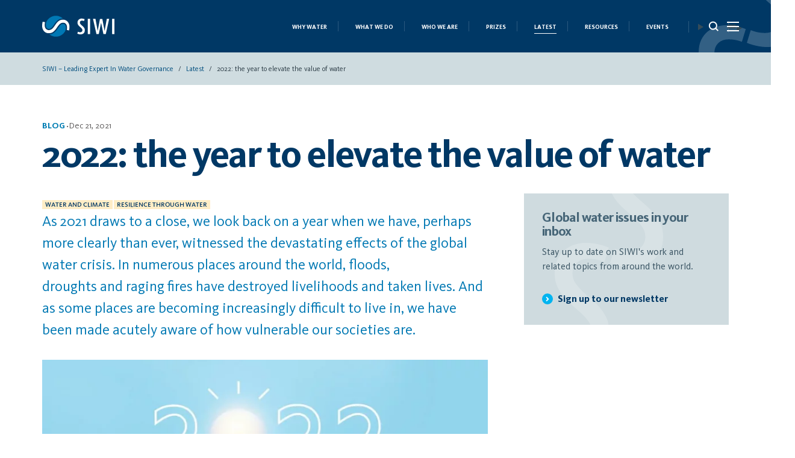

--- FILE ---
content_type: text/html; charset=UTF-8
request_url: https://siwi.org/latest/happy-new-year-2022/
body_size: 111717
content:
<!DOCTYPE html>
<html lang="en-US">
<head>
	<meta charset="UTF-8" />
	<meta http-equiv="X-UA-Compatible" content="IE=edge">
	<meta name="viewport" content="width=device-width">
	<meta name="msapplication-TileColor" content="#ffffff">
	<meta name="msapplication-TileImage" content="/ms-icon-144x144.png">
	<meta name="theme-color" content="#ffffff">
	<meta http-equiv="Cache-Control" content="max-age=36000000, must-revalidate"/>

	<link rel="apple-touch-icon" sizes="180x180" href="https://siwi.org/wp-content/themes/siwiorgpllwcag/assets/img/favicon/apple-touch-icon.png">
	<link rel="icon" type="image/png" sizes="32x32" href="https://siwi.org/wp-content/themes/siwiorgpllwcag/assets/img/favicon/favicon-32x32.png">
	<link rel="icon" type="image/png" sizes="16x16" href="https://siwi.org/wp-content/themes/siwiorgpllwcag/assets/img/favicon/favicon-16x16.png">
	<!-- <link rel="manifest" href="/assets/img/favicon/site.webmanifest"> -->
	
	<style>
@font-face{font-family:KievitWeb;src:url("https://siwi.org/wp-content/themes/siwiorgpllwcag/assets/fonts/KievitProLight.woff2") format("woff2"),url("https://siwi.org/wp-content/themes/siwiorgpllwcag/assets/fonts/KievitProLight.woff") format("woff"),url("https://siwi.org/wp-content/themes/siwiorgpllwcag/assets/fonts/KievitProLight.ttf") format("truetype");font-weight:300;font-style:normal;font-display:swap}@font-face{font-family:KievitWeb;src:url("https://siwi.org/wp-content/themes/siwiorgpllwcag/assets/fonts/KievitProRegular.woff2") format("woff2"),url("https://siwi.org/wp-content/themes/siwiorgpllwcag/assets/fonts/KievitProRegular.woff") format("woff"),url("https://siwi.org/wp-content/themes/siwiorgpllwcag/assets/fonts/KievitProRegular.ttf") format("truetype");font-weight:400;font-style:normal;font-display:swap}@font-face{font-family:KievitWeb;src:url("https://siwi.org/wp-content/themes/siwiorgpllwcag/assets/fonts/KievitProBold.woff2") format("woff2"),url("https://siwi.org/wp-content/themes/siwiorgpllwcag/assets/fonts/KievitProBold.woff") format("woff"),url("https://siwi.org/wp-content/themes/siwiorgpllwcag/assets/fonts/KievitProBold.ttf") format("truetype");font-weight:700;font-style:normal;font-display:swap}@font-face{font-family:KievitWeb;src:url("https://siwi.org/wp-content/themes/siwiorgpllwcag/assets/fonts/Kievit-Medium.woff2") format("woff2"),url("https://siwi.org/wp-content/themes/siwiorgpllwcag/assets/fonts/Kievit-Medium.woff") format("woff"),url("https://siwi.org/wp-content/themes/siwiorgpllwcag/assets/fonts/Kievit-Medium.ttf") format("truetype");font-weight:600;font-style:normal;font-display:swap}@font-face{font-family:KievitWeb;src:url("https://siwi.org/wp-content/themes/siwiorgpllwcag/assets/fonts/KievitOT-Book.woff2") format("woff2"),url("https://siwi.org/wp-content/themes/siwiorgpllwcag/assets/fonts/KievitOT-Book.woff") format("woff"),url("https://siwi.org/wp-content/themes/siwiorgpllwcag/assets/fonts/KievitOT-Book.ttf") format("truetype");font-weight:500;font-style:normal;font-display:swap}@font-face{font-family:agaramond;src:url("https://siwi.org/wp-content/themes/siwiorgpllwcag/assets/fonts/agaramondpro-regular-webfont.woff2") format("woff2"),url("https://siwi.org/wp-content/themes/siwiorgpllwcag/assets/fonts/agaramondpro-regular-webfont.woff") format("woff"),url("https://siwi.org/wp-content/themes/siwiorgpllwcag/assets/fonts/agaramondpro-regular-webfont.ttf") format("truetype");font-weight:400;font-style:normal;font-display:swap}@font-face{font-family:agaramond;src:url("https://siwi.org/wp-content/themes/siwiorgpllwcag/assets/fonts/AGaramondPro-Bold.woff2") format("woff2"),url("https://siwi.org/wp-content/themes/siwiorgpllwcag/assets/fonts/AGaramondPro-Bold.woff") format("woff"),url("https://siwi.org/wp-content/themes/siwiorgpllwcag/assets/fonts/AGaramondPro-Bold.ttf") format("truetype");font-weight:700;font-style:normal;font-display:swap}@font-face{font-family:agaramond;src:url("https://siwi.org/wp-content/themes/siwiorgpllwcag/assets/fonts/AGaramondPro-Italic.woff2") format("woff2"),url("https://siwi.org/wp-content/themes/siwiorgpllwcag/assets/fonts/AGaramondPro-Italic.woff") format("woff"),url("https://siwi.org/wp-content/themes/siwiorgpllwcag/assets/fonts/AGaramondPro-Italic.ttf") format("truetype");font-weight:400;font-style:italic;font-display:swap}.text-left{text-align:left}.text-right{text-align:right}.text-center{text-align:center}.text-justify{text-align:justify}.text-nowrap{white-space:nowrap}.text-lowercase{text-transform:lowercase}.text-uppercase{text-transform:uppercase}.text-capitalize{text-transform:capitalize}.no-gutter [class*='col-']{padding-right:0;padding-left:0}.sr-only{position:absolute;width:1px;height:1px;margin:-1px;padding:0;overflow:hidden;clip:rect(0, 0, 0, 0);border:0}.img-responsive{display:block;max-width:100%;height:auto}.trs,.has-issue-keywords,.content-block .content a.btn-witharrow-round:after,.btn-witharrow-round:after,.component--related-block.has-event_description .d-flex .show_list_list a.bluelink{-webkit-transition:all 0.3s linear;transition:all 0.3s linear}/*! sanitize.css v5.0.0 | CC0 License | github.com/jonathantneal/sanitize.css */*,::before,::after{background-repeat:no-repeat;-webkit-box-sizing:inherit;box-sizing:inherit}::before,::after{text-decoration:inherit;vertical-align:inherit}html{-webkit-box-sizing:border-box;box-sizing:border-box;cursor:default;-ms-text-size-adjust:100%;-webkit-text-size-adjust:100%}article,aside,footer,header,nav,section{display:block}body{margin:0}h1{font-size:2em;margin:.67em 0}figcaption,figure,main{display:block}figure{margin:1em 40px}hr{-webkit-box-sizing:content-box;box-sizing:content-box;height:0;overflow:visible}nav ol,nav ul{list-style:none}pre{font-family:monospace, monospace;font-size:1em}a{background-color:transparent;-webkit-text-decoration-skip:objects}abbr[title]{border-bottom:none;text-decoration:underline;-webkit-text-decoration:underline dotted;text-decoration:underline dotted}b,strong{font-weight:inherit}b,strong{font-weight:bolder}code,kbd,samp{font-family:monospace, monospace;font-size:1em}dfn{font-style:italic}mark{background-color:#ffff00;color:#000000}small{font-size:80%}sub,sup{font-size:75%;line-height:0;position:relative;vertical-align:baseline}sub{bottom:-.25em}sup{top:-.5em}::-moz-selection{background-color:#b3d4fc;color:#000000;text-shadow:none}::selection{background-color:#b3d4fc;color:#000000;text-shadow:none}audio,canvas,iframe,img,svg,video{vertical-align:middle}audio,video{display:inline-block}audio:not([controls]){display:none;height:0}img{border-style:none}svg{fill:currentColor}svg:not(:root){overflow:hidden}table{border-collapse:collapse}button,input,optgroup,select,textarea{margin:0}button,input,select,textarea{background-color:transparent;color:inherit;font-size:inherit;line-height:inherit}button,input{overflow:visible}button,select{text-transform:none}button,html [type="button"],[type="reset"],[type="submit"]{-webkit-appearance:button}button::-moz-focus-inner,[type="button"]::-moz-focus-inner,[type="reset"]::-moz-focus-inner,[type="submit"]::-moz-focus-inner{border-style:none;padding:0}button:-moz-focusring,[type="button"]:-moz-focusring,[type="reset"]:-moz-focusring,[type="submit"]:-moz-focusring{outline:1px dotted ButtonText}legend{-webkit-box-sizing:border-box;box-sizing:border-box;color:inherit;display:table;max-width:100%;padding:0;white-space:normal}progress{display:inline-block;vertical-align:baseline}textarea{overflow:auto;resize:vertical}[type="checkbox"],[type="radio"]{-webkit-box-sizing:border-box;box-sizing:border-box;padding:0}[type="number"]::-webkit-inner-spin-button,[type="number"]::-webkit-outer-spin-button{height:auto}[type="search"]{-webkit-appearance:textfield;outline-offset:-2px}[type="search"]::-webkit-search-cancel-button,[type="search"]::-webkit-search-decoration{-webkit-appearance:none}::-webkit-file-upload-button{-webkit-appearance:button;font:inherit}details,menu{display:block}summary{display:list-item}canvas{display:inline-block}template{display:none}a,area,button,input,label,select,summary,textarea,[tabindex]{-ms-touch-action:manipulation;touch-action:manipulation}[hidden]{display:none}[aria-busy="true"]{cursor:progress}[aria-controls]{cursor:pointer}[aria-hidden="false"][hidden]:not(:focus){clip:rect(0, 0, 0, 0);display:inherit;position:absolute}[aria-disabled]{cursor:default}:root{-webkit-font-smoothing:antialiased;-moz-font-smoothing:antialiased;text-rendering:optimizeLegibility;-moz-osx-font-smoothing:grayscale}ul,ol{list-style-type:none}a:hover,a:active,a:focus{outline:0}*:focus{outline:none}em,i{font-style:italic}.screen-reader-text{position:absolute;left:-1000em}[type="search"]{-webkit-box-sizing:border-box;box-sizing:border-box}table{width:100%}*{margin:0;padding:0}.container,.container-fluid,.container-sm,.container-md,.container-lg,.container-xl,.container-xxl{width:100%;padding-right:15px;padding-left:15px;margin-right:auto;margin-left:auto}@media (min-width: 576px){.container,.container-sm{max-width:540px}}@media (min-width: 768px){.container,.container-sm,.container-md{max-width:720px}}@media (min-width: 992px){.container,.container-sm,.container-md,.container-lg{max-width:960px}}@media (min-width: 1200px){.container,.container-sm,.container-md,.container-lg,.container-xl{max-width:1200px}}@media (min-width: 1400px){.container,.container-sm,.container-md,.container-lg,.container-xl,.container-xxl{max-width:1400px}}.row{display:-webkit-box;display:-webkit-flex;display:-ms-flexbox;display:flex;-webkit-flex-wrap:wrap;-ms-flex-wrap:wrap;flex-wrap:wrap;margin-right:-15px;margin-left:-15px}.no-gutters{margin-right:0;margin-left:0}.no-gutters>.col,.no-gutters>[class*="col-"]{padding-right:0;padding-left:0}.col-1,.col-2,.col-3,.col-4,.col-5,.col-6,.col-7,.col-8,.col-9,.col-10,.col-11,.col-12,.col,.col-auto,.col-sm-1,.col-sm-2,.col-sm-3,.col-sm-4,.col-sm-5,.col-sm-6,.col-sm-7,.col-sm-8,.col-sm-9,.col-sm-10,.col-sm-11,.col-sm-12,.col-sm,.col-sm-auto,.col-md-1,.col-md-2,.col-md-3,.col-md-4,.col-md-5,.col-md-6,.col-md-7,.col-md-8,.col-md-9,.col-md-10,.col-md-11,.col-md-12,.col-md,.col-md-auto,.col-lg-1,.col-lg-2,.col-lg-3,.col-lg-4,.col-lg-5,.col-lg-6,.col-lg-7,.col-lg-8,.col-lg-9,.col-lg-10,.col-lg-11,.col-lg-12,.col-lg,.col-lg-auto,.col-xl-1,.col-xl-2,.col-xl-3,.col-xl-4,.col-xl-5,.col-xl-6,.col-xl-7,.col-xl-8,.col-xl-9,.col-xl-10,.col-xl-11,.col-xl-12,.col-xl,.col-xl-auto,.col-xxl-1,.col-xxl-2,.col-xxl-3,.col-xxl-4,.col-xxl-5,.col-xxl-6,.col-xxl-7,.col-xxl-8,.col-xxl-9,.col-xxl-10,.col-xxl-11,.col-xxl-12,.col-xxl,.col-xxl-auto{position:relative;width:100%;padding-right:15px;padding-left:15px}.col{-webkit-flex-basis:0;-ms-flex-preferred-size:0;flex-basis:0;-webkit-box-flex:1;-webkit-flex-grow:1;-ms-flex-positive:1;flex-grow:1;max-width:100%}.row-cols-1>*{-webkit-box-flex:0;-webkit-flex:0 0 100%;-ms-flex:0 0 100%;flex:0 0 100%;max-width:100%}.row-cols-2>*{-webkit-box-flex:0;-webkit-flex:0 0 50%;-ms-flex:0 0 50%;flex:0 0 50%;max-width:50%}.row-cols-3>*{-webkit-box-flex:0;-webkit-flex:0 0 33.3333333333%;-ms-flex:0 0 33.3333333333%;flex:0 0 33.3333333333%;max-width:33.3333333333%}.row-cols-4>*{-webkit-box-flex:0;-webkit-flex:0 0 25%;-ms-flex:0 0 25%;flex:0 0 25%;max-width:25%}.row-cols-5>*{-webkit-box-flex:0;-webkit-flex:0 0 20%;-ms-flex:0 0 20%;flex:0 0 20%;max-width:20%}.row-cols-6>*{-webkit-box-flex:0;-webkit-flex:0 0 16.6666666667%;-ms-flex:0 0 16.6666666667%;flex:0 0 16.6666666667%;max-width:16.6666666667%}.col-auto{-webkit-box-flex:0;-webkit-flex:0 0 auto;-ms-flex:0 0 auto;flex:0 0 auto;width:auto;max-width:100%}.col-1{-webkit-box-flex:0;-webkit-flex:0 0 8.33333333%;-ms-flex:0 0 8.33333333%;flex:0 0 8.33333333%;max-width:8.33333333%}.col-2{-webkit-box-flex:0;-webkit-flex:0 0 16.66666667%;-ms-flex:0 0 16.66666667%;flex:0 0 16.66666667%;max-width:16.66666667%}.col-3{-webkit-box-flex:0;-webkit-flex:0 0 25%;-ms-flex:0 0 25%;flex:0 0 25%;max-width:25%}.col-4{-webkit-box-flex:0;-webkit-flex:0 0 33.33333333%;-ms-flex:0 0 33.33333333%;flex:0 0 33.33333333%;max-width:33.33333333%}.col-5{-webkit-box-flex:0;-webkit-flex:0 0 41.66666667%;-ms-flex:0 0 41.66666667%;flex:0 0 41.66666667%;max-width:41.66666667%}.col-6{-webkit-box-flex:0;-webkit-flex:0 0 50%;-ms-flex:0 0 50%;flex:0 0 50%;max-width:50%}.col-7{-webkit-box-flex:0;-webkit-flex:0 0 58.33333333%;-ms-flex:0 0 58.33333333%;flex:0 0 58.33333333%;max-width:58.33333333%}.col-8{-webkit-box-flex:0;-webkit-flex:0 0 66.66666667%;-ms-flex:0 0 66.66666667%;flex:0 0 66.66666667%;max-width:66.66666667%}.col-9{-webkit-box-flex:0;-webkit-flex:0 0 75%;-ms-flex:0 0 75%;flex:0 0 75%;max-width:75%}.col-10{-webkit-box-flex:0;-webkit-flex:0 0 83.33333333%;-ms-flex:0 0 83.33333333%;flex:0 0 83.33333333%;max-width:83.33333333%}.col-11{-webkit-box-flex:0;-webkit-flex:0 0 91.66666667%;-ms-flex:0 0 91.66666667%;flex:0 0 91.66666667%;max-width:91.66666667%}.col-12{-webkit-box-flex:0;-webkit-flex:0 0 100%;-ms-flex:0 0 100%;flex:0 0 100%;max-width:100%}.order-first{-webkit-box-ordinal-group:0;-webkit-order:-1;-ms-flex-order:-1;order:-1}.order-last{-webkit-box-ordinal-group:14;-webkit-order:13;-ms-flex-order:13;order:13}.order-0{-webkit-box-ordinal-group:1;-webkit-order:0;-ms-flex-order:0;order:0}.order-1{-webkit-box-ordinal-group:2;-webkit-order:1;-ms-flex-order:1;order:1}.order-2{-webkit-box-ordinal-group:3;-webkit-order:2;-ms-flex-order:2;order:2}.order-3{-webkit-box-ordinal-group:4;-webkit-order:3;-ms-flex-order:3;order:3}.order-4{-webkit-box-ordinal-group:5;-webkit-order:4;-ms-flex-order:4;order:4}.order-5{-webkit-box-ordinal-group:6;-webkit-order:5;-ms-flex-order:5;order:5}.order-6{-webkit-box-ordinal-group:7;-webkit-order:6;-ms-flex-order:6;order:6}.order-7{-webkit-box-ordinal-group:8;-webkit-order:7;-ms-flex-order:7;order:7}.order-8{-webkit-box-ordinal-group:9;-webkit-order:8;-ms-flex-order:8;order:8}.order-9{-webkit-box-ordinal-group:10;-webkit-order:9;-ms-flex-order:9;order:9}.order-10{-webkit-box-ordinal-group:11;-webkit-order:10;-ms-flex-order:10;order:10}.order-11{-webkit-box-ordinal-group:12;-webkit-order:11;-ms-flex-order:11;order:11}.order-12{-webkit-box-ordinal-group:13;-webkit-order:12;-ms-flex-order:12;order:12}.offset-1{margin-left:8.33333333%}.offset-2{margin-left:16.66666667%}.offset-3{margin-left:25%}.offset-4{margin-left:33.33333333%}.offset-5{margin-left:41.66666667%}.offset-6{margin-left:50%}.offset-7{margin-left:58.33333333%}.offset-8{margin-left:66.66666667%}.offset-9{margin-left:75%}.offset-10{margin-left:83.33333333%}.offset-11{margin-left:91.66666667%}@media (min-width: 576px){.col-sm{-webkit-flex-basis:0;-ms-flex-preferred-size:0;flex-basis:0;-webkit-box-flex:1;-webkit-flex-grow:1;-ms-flex-positive:1;flex-grow:1;max-width:100%}.row-cols-sm-1>*{-webkit-box-flex:0;-webkit-flex:0 0 100%;-ms-flex:0 0 100%;flex:0 0 100%;max-width:100%}.row-cols-sm-2>*{-webkit-box-flex:0;-webkit-flex:0 0 50%;-ms-flex:0 0 50%;flex:0 0 50%;max-width:50%}.row-cols-sm-3>*{-webkit-box-flex:0;-webkit-flex:0 0 33.3333333333%;-ms-flex:0 0 33.3333333333%;flex:0 0 33.3333333333%;max-width:33.3333333333%}.row-cols-sm-4>*{-webkit-box-flex:0;-webkit-flex:0 0 25%;-ms-flex:0 0 25%;flex:0 0 25%;max-width:25%}.row-cols-sm-5>*{-webkit-box-flex:0;-webkit-flex:0 0 20%;-ms-flex:0 0 20%;flex:0 0 20%;max-width:20%}.row-cols-sm-6>*{-webkit-box-flex:0;-webkit-flex:0 0 16.6666666667%;-ms-flex:0 0 16.6666666667%;flex:0 0 16.6666666667%;max-width:16.6666666667%}.col-sm-auto{-webkit-box-flex:0;-webkit-flex:0 0 auto;-ms-flex:0 0 auto;flex:0 0 auto;width:auto;max-width:100%}.col-sm-1{-webkit-box-flex:0;-webkit-flex:0 0 8.33333333%;-ms-flex:0 0 8.33333333%;flex:0 0 8.33333333%;max-width:8.33333333%}.col-sm-2{-webkit-box-flex:0;-webkit-flex:0 0 16.66666667%;-ms-flex:0 0 16.66666667%;flex:0 0 16.66666667%;max-width:16.66666667%}.col-sm-3{-webkit-box-flex:0;-webkit-flex:0 0 25%;-ms-flex:0 0 25%;flex:0 0 25%;max-width:25%}.col-sm-4{-webkit-box-flex:0;-webkit-flex:0 0 33.33333333%;-ms-flex:0 0 33.33333333%;flex:0 0 33.33333333%;max-width:33.33333333%}.col-sm-5{-webkit-box-flex:0;-webkit-flex:0 0 41.66666667%;-ms-flex:0 0 41.66666667%;flex:0 0 41.66666667%;max-width:41.66666667%}.col-sm-6{-webkit-box-flex:0;-webkit-flex:0 0 50%;-ms-flex:0 0 50%;flex:0 0 50%;max-width:50%}.col-sm-7{-webkit-box-flex:0;-webkit-flex:0 0 58.33333333%;-ms-flex:0 0 58.33333333%;flex:0 0 58.33333333%;max-width:58.33333333%}.col-sm-8{-webkit-box-flex:0;-webkit-flex:0 0 66.66666667%;-ms-flex:0 0 66.66666667%;flex:0 0 66.66666667%;max-width:66.66666667%}.col-sm-9{-webkit-box-flex:0;-webkit-flex:0 0 75%;-ms-flex:0 0 75%;flex:0 0 75%;max-width:75%}.col-sm-10{-webkit-box-flex:0;-webkit-flex:0 0 83.33333333%;-ms-flex:0 0 83.33333333%;flex:0 0 83.33333333%;max-width:83.33333333%}.col-sm-11{-webkit-box-flex:0;-webkit-flex:0 0 91.66666667%;-ms-flex:0 0 91.66666667%;flex:0 0 91.66666667%;max-width:91.66666667%}.col-sm-12{-webkit-box-flex:0;-webkit-flex:0 0 100%;-ms-flex:0 0 100%;flex:0 0 100%;max-width:100%}.order-sm-first{-webkit-box-ordinal-group:0;-webkit-order:-1;-ms-flex-order:-1;order:-1}.order-sm-last{-webkit-box-ordinal-group:14;-webkit-order:13;-ms-flex-order:13;order:13}.order-sm-0{-webkit-box-ordinal-group:1;-webkit-order:0;-ms-flex-order:0;order:0}.order-sm-1{-webkit-box-ordinal-group:2;-webkit-order:1;-ms-flex-order:1;order:1}.order-sm-2{-webkit-box-ordinal-group:3;-webkit-order:2;-ms-flex-order:2;order:2}.order-sm-3{-webkit-box-ordinal-group:4;-webkit-order:3;-ms-flex-order:3;order:3}.order-sm-4{-webkit-box-ordinal-group:5;-webkit-order:4;-ms-flex-order:4;order:4}.order-sm-5{-webkit-box-ordinal-group:6;-webkit-order:5;-ms-flex-order:5;order:5}.order-sm-6{-webkit-box-ordinal-group:7;-webkit-order:6;-ms-flex-order:6;order:6}.order-sm-7{-webkit-box-ordinal-group:8;-webkit-order:7;-ms-flex-order:7;order:7}.order-sm-8{-webkit-box-ordinal-group:9;-webkit-order:8;-ms-flex-order:8;order:8}.order-sm-9{-webkit-box-ordinal-group:10;-webkit-order:9;-ms-flex-order:9;order:9}.order-sm-10{-webkit-box-ordinal-group:11;-webkit-order:10;-ms-flex-order:10;order:10}.order-sm-11{-webkit-box-ordinal-group:12;-webkit-order:11;-ms-flex-order:11;order:11}.order-sm-12{-webkit-box-ordinal-group:13;-webkit-order:12;-ms-flex-order:12;order:12}.offset-sm-0{margin-left:0}.offset-sm-1{margin-left:8.33333333%}.offset-sm-2{margin-left:16.66666667%}.offset-sm-3{margin-left:25%}.offset-sm-4{margin-left:33.33333333%}.offset-sm-5{margin-left:41.66666667%}.offset-sm-6{margin-left:50%}.offset-sm-7{margin-left:58.33333333%}.offset-sm-8{margin-left:66.66666667%}.offset-sm-9{margin-left:75%}.offset-sm-10{margin-left:83.33333333%}.offset-sm-11{margin-left:91.66666667%}}@media (min-width: 768px){.col-md{-webkit-flex-basis:0;-ms-flex-preferred-size:0;flex-basis:0;-webkit-box-flex:1;-webkit-flex-grow:1;-ms-flex-positive:1;flex-grow:1;max-width:100%}.row-cols-md-1>*{-webkit-box-flex:0;-webkit-flex:0 0 100%;-ms-flex:0 0 100%;flex:0 0 100%;max-width:100%}.row-cols-md-2>*{-webkit-box-flex:0;-webkit-flex:0 0 50%;-ms-flex:0 0 50%;flex:0 0 50%;max-width:50%}.row-cols-md-3>*{-webkit-box-flex:0;-webkit-flex:0 0 33.3333333333%;-ms-flex:0 0 33.3333333333%;flex:0 0 33.3333333333%;max-width:33.3333333333%}.row-cols-md-4>*{-webkit-box-flex:0;-webkit-flex:0 0 25%;-ms-flex:0 0 25%;flex:0 0 25%;max-width:25%}.row-cols-md-5>*{-webkit-box-flex:0;-webkit-flex:0 0 20%;-ms-flex:0 0 20%;flex:0 0 20%;max-width:20%}.row-cols-md-6>*{-webkit-box-flex:0;-webkit-flex:0 0 16.6666666667%;-ms-flex:0 0 16.6666666667%;flex:0 0 16.6666666667%;max-width:16.6666666667%}.col-md-auto{-webkit-box-flex:0;-webkit-flex:0 0 auto;-ms-flex:0 0 auto;flex:0 0 auto;width:auto;max-width:100%}.col-md-1{-webkit-box-flex:0;-webkit-flex:0 0 8.33333333%;-ms-flex:0 0 8.33333333%;flex:0 0 8.33333333%;max-width:8.33333333%}.col-md-2{-webkit-box-flex:0;-webkit-flex:0 0 16.66666667%;-ms-flex:0 0 16.66666667%;flex:0 0 16.66666667%;max-width:16.66666667%}.col-md-3{-webkit-box-flex:0;-webkit-flex:0 0 25%;-ms-flex:0 0 25%;flex:0 0 25%;max-width:25%}.col-md-4{-webkit-box-flex:0;-webkit-flex:0 0 33.33333333%;-ms-flex:0 0 33.33333333%;flex:0 0 33.33333333%;max-width:33.33333333%}.col-md-5{-webkit-box-flex:0;-webkit-flex:0 0 41.66666667%;-ms-flex:0 0 41.66666667%;flex:0 0 41.66666667%;max-width:41.66666667%}.col-md-6{-webkit-box-flex:0;-webkit-flex:0 0 50%;-ms-flex:0 0 50%;flex:0 0 50%;max-width:50%}.col-md-7{-webkit-box-flex:0;-webkit-flex:0 0 58.33333333%;-ms-flex:0 0 58.33333333%;flex:0 0 58.33333333%;max-width:58.33333333%}.col-md-8{-webkit-box-flex:0;-webkit-flex:0 0 66.66666667%;-ms-flex:0 0 66.66666667%;flex:0 0 66.66666667%;max-width:66.66666667%}.col-md-9{-webkit-box-flex:0;-webkit-flex:0 0 75%;-ms-flex:0 0 75%;flex:0 0 75%;max-width:75%}.col-md-10{-webkit-box-flex:0;-webkit-flex:0 0 83.33333333%;-ms-flex:0 0 83.33333333%;flex:0 0 83.33333333%;max-width:83.33333333%}.col-md-11{-webkit-box-flex:0;-webkit-flex:0 0 91.66666667%;-ms-flex:0 0 91.66666667%;flex:0 0 91.66666667%;max-width:91.66666667%}.col-md-12{-webkit-box-flex:0;-webkit-flex:0 0 100%;-ms-flex:0 0 100%;flex:0 0 100%;max-width:100%}.order-md-first{-webkit-box-ordinal-group:0;-webkit-order:-1;-ms-flex-order:-1;order:-1}.order-md-last{-webkit-box-ordinal-group:14;-webkit-order:13;-ms-flex-order:13;order:13}.order-md-0{-webkit-box-ordinal-group:1;-webkit-order:0;-ms-flex-order:0;order:0}.order-md-1{-webkit-box-ordinal-group:2;-webkit-order:1;-ms-flex-order:1;order:1}.order-md-2{-webkit-box-ordinal-group:3;-webkit-order:2;-ms-flex-order:2;order:2}.order-md-3{-webkit-box-ordinal-group:4;-webkit-order:3;-ms-flex-order:3;order:3}.order-md-4{-webkit-box-ordinal-group:5;-webkit-order:4;-ms-flex-order:4;order:4}.order-md-5{-webkit-box-ordinal-group:6;-webkit-order:5;-ms-flex-order:5;order:5}.order-md-6{-webkit-box-ordinal-group:7;-webkit-order:6;-ms-flex-order:6;order:6}.order-md-7{-webkit-box-ordinal-group:8;-webkit-order:7;-ms-flex-order:7;order:7}.order-md-8{-webkit-box-ordinal-group:9;-webkit-order:8;-ms-flex-order:8;order:8}.order-md-9{-webkit-box-ordinal-group:10;-webkit-order:9;-ms-flex-order:9;order:9}.order-md-10{-webkit-box-ordinal-group:11;-webkit-order:10;-ms-flex-order:10;order:10}.order-md-11{-webkit-box-ordinal-group:12;-webkit-order:11;-ms-flex-order:11;order:11}.order-md-12{-webkit-box-ordinal-group:13;-webkit-order:12;-ms-flex-order:12;order:12}.offset-md-0{margin-left:0}.offset-md-1{margin-left:8.33333333%}.offset-md-2{margin-left:16.66666667%}.offset-md-3{margin-left:25%}.offset-md-4{margin-left:33.33333333%}.offset-md-5{margin-left:41.66666667%}.offset-md-6{margin-left:50%}.offset-md-7{margin-left:58.33333333%}.offset-md-8{margin-left:66.66666667%}.offset-md-9{margin-left:75%}.offset-md-10{margin-left:83.33333333%}.offset-md-11{margin-left:91.66666667%}}@media (min-width: 992px){.col-lg{-webkit-flex-basis:0;-ms-flex-preferred-size:0;flex-basis:0;-webkit-box-flex:1;-webkit-flex-grow:1;-ms-flex-positive:1;flex-grow:1;max-width:100%}.row-cols-lg-1>*{-webkit-box-flex:0;-webkit-flex:0 0 100%;-ms-flex:0 0 100%;flex:0 0 100%;max-width:100%}.row-cols-lg-2>*{-webkit-box-flex:0;-webkit-flex:0 0 50%;-ms-flex:0 0 50%;flex:0 0 50%;max-width:50%}.row-cols-lg-3>*{-webkit-box-flex:0;-webkit-flex:0 0 33.3333333333%;-ms-flex:0 0 33.3333333333%;flex:0 0 33.3333333333%;max-width:33.3333333333%}.row-cols-lg-4>*{-webkit-box-flex:0;-webkit-flex:0 0 25%;-ms-flex:0 0 25%;flex:0 0 25%;max-width:25%}.row-cols-lg-5>*{-webkit-box-flex:0;-webkit-flex:0 0 20%;-ms-flex:0 0 20%;flex:0 0 20%;max-width:20%}.row-cols-lg-6>*{-webkit-box-flex:0;-webkit-flex:0 0 16.6666666667%;-ms-flex:0 0 16.6666666667%;flex:0 0 16.6666666667%;max-width:16.6666666667%}.col-lg-auto{-webkit-box-flex:0;-webkit-flex:0 0 auto;-ms-flex:0 0 auto;flex:0 0 auto;width:auto;max-width:100%}.col-lg-1{-webkit-box-flex:0;-webkit-flex:0 0 8.33333333%;-ms-flex:0 0 8.33333333%;flex:0 0 8.33333333%;max-width:8.33333333%}.col-lg-2{-webkit-box-flex:0;-webkit-flex:0 0 16.66666667%;-ms-flex:0 0 16.66666667%;flex:0 0 16.66666667%;max-width:16.66666667%}.col-lg-3{-webkit-box-flex:0;-webkit-flex:0 0 25%;-ms-flex:0 0 25%;flex:0 0 25%;max-width:25%}.col-lg-4{-webkit-box-flex:0;-webkit-flex:0 0 33.33333333%;-ms-flex:0 0 33.33333333%;flex:0 0 33.33333333%;max-width:33.33333333%}.col-lg-5{-webkit-box-flex:0;-webkit-flex:0 0 41.66666667%;-ms-flex:0 0 41.66666667%;flex:0 0 41.66666667%;max-width:41.66666667%}.col-lg-6{-webkit-box-flex:0;-webkit-flex:0 0 50%;-ms-flex:0 0 50%;flex:0 0 50%;max-width:50%}.col-lg-7{-webkit-box-flex:0;-webkit-flex:0 0 58.33333333%;-ms-flex:0 0 58.33333333%;flex:0 0 58.33333333%;max-width:58.33333333%}.col-lg-8{-webkit-box-flex:0;-webkit-flex:0 0 66.66666667%;-ms-flex:0 0 66.66666667%;flex:0 0 66.66666667%;max-width:66.66666667%}.col-lg-9{-webkit-box-flex:0;-webkit-flex:0 0 75%;-ms-flex:0 0 75%;flex:0 0 75%;max-width:75%}.col-lg-10{-webkit-box-flex:0;-webkit-flex:0 0 83.33333333%;-ms-flex:0 0 83.33333333%;flex:0 0 83.33333333%;max-width:83.33333333%}.col-lg-11{-webkit-box-flex:0;-webkit-flex:0 0 91.66666667%;-ms-flex:0 0 91.66666667%;flex:0 0 91.66666667%;max-width:91.66666667%}.col-lg-12{-webkit-box-flex:0;-webkit-flex:0 0 100%;-ms-flex:0 0 100%;flex:0 0 100%;max-width:100%}.order-lg-first{-webkit-box-ordinal-group:0;-webkit-order:-1;-ms-flex-order:-1;order:-1}.order-lg-last{-webkit-box-ordinal-group:14;-webkit-order:13;-ms-flex-order:13;order:13}.order-lg-0{-webkit-box-ordinal-group:1;-webkit-order:0;-ms-flex-order:0;order:0}.order-lg-1{-webkit-box-ordinal-group:2;-webkit-order:1;-ms-flex-order:1;order:1}.order-lg-2{-webkit-box-ordinal-group:3;-webkit-order:2;-ms-flex-order:2;order:2}.order-lg-3{-webkit-box-ordinal-group:4;-webkit-order:3;-ms-flex-order:3;order:3}.order-lg-4{-webkit-box-ordinal-group:5;-webkit-order:4;-ms-flex-order:4;order:4}.order-lg-5{-webkit-box-ordinal-group:6;-webkit-order:5;-ms-flex-order:5;order:5}.order-lg-6{-webkit-box-ordinal-group:7;-webkit-order:6;-ms-flex-order:6;order:6}.order-lg-7{-webkit-box-ordinal-group:8;-webkit-order:7;-ms-flex-order:7;order:7}.order-lg-8{-webkit-box-ordinal-group:9;-webkit-order:8;-ms-flex-order:8;order:8}.order-lg-9{-webkit-box-ordinal-group:10;-webkit-order:9;-ms-flex-order:9;order:9}.order-lg-10{-webkit-box-ordinal-group:11;-webkit-order:10;-ms-flex-order:10;order:10}.order-lg-11{-webkit-box-ordinal-group:12;-webkit-order:11;-ms-flex-order:11;order:11}.order-lg-12{-webkit-box-ordinal-group:13;-webkit-order:12;-ms-flex-order:12;order:12}.offset-lg-0{margin-left:0}.offset-lg-1{margin-left:8.33333333%}.offset-lg-2{margin-left:16.66666667%}.offset-lg-3{margin-left:25%}.offset-lg-4{margin-left:33.33333333%}.offset-lg-5{margin-left:41.66666667%}.offset-lg-6{margin-left:50%}.offset-lg-7{margin-left:58.33333333%}.offset-lg-8{margin-left:66.66666667%}.offset-lg-9{margin-left:75%}.offset-lg-10{margin-left:83.33333333%}.offset-lg-11{margin-left:91.66666667%}}@media (min-width: 1200px){.col-xl{-webkit-flex-basis:0;-ms-flex-preferred-size:0;flex-basis:0;-webkit-box-flex:1;-webkit-flex-grow:1;-ms-flex-positive:1;flex-grow:1;max-width:100%}.row-cols-xl-1>*{-webkit-box-flex:0;-webkit-flex:0 0 100%;-ms-flex:0 0 100%;flex:0 0 100%;max-width:100%}.row-cols-xl-2>*{-webkit-box-flex:0;-webkit-flex:0 0 50%;-ms-flex:0 0 50%;flex:0 0 50%;max-width:50%}.row-cols-xl-3>*{-webkit-box-flex:0;-webkit-flex:0 0 33.3333333333%;-ms-flex:0 0 33.3333333333%;flex:0 0 33.3333333333%;max-width:33.3333333333%}.row-cols-xl-4>*{-webkit-box-flex:0;-webkit-flex:0 0 25%;-ms-flex:0 0 25%;flex:0 0 25%;max-width:25%}.row-cols-xl-5>*{-webkit-box-flex:0;-webkit-flex:0 0 20%;-ms-flex:0 0 20%;flex:0 0 20%;max-width:20%}.row-cols-xl-6>*{-webkit-box-flex:0;-webkit-flex:0 0 16.6666666667%;-ms-flex:0 0 16.6666666667%;flex:0 0 16.6666666667%;max-width:16.6666666667%}.col-xl-auto{-webkit-box-flex:0;-webkit-flex:0 0 auto;-ms-flex:0 0 auto;flex:0 0 auto;width:auto;max-width:100%}.col-xl-1{-webkit-box-flex:0;-webkit-flex:0 0 8.33333333%;-ms-flex:0 0 8.33333333%;flex:0 0 8.33333333%;max-width:8.33333333%}.col-xl-2{-webkit-box-flex:0;-webkit-flex:0 0 16.66666667%;-ms-flex:0 0 16.66666667%;flex:0 0 16.66666667%;max-width:16.66666667%}.col-xl-3{-webkit-box-flex:0;-webkit-flex:0 0 25%;-ms-flex:0 0 25%;flex:0 0 25%;max-width:25%}.col-xl-4{-webkit-box-flex:0;-webkit-flex:0 0 33.33333333%;-ms-flex:0 0 33.33333333%;flex:0 0 33.33333333%;max-width:33.33333333%}.col-xl-5{-webkit-box-flex:0;-webkit-flex:0 0 41.66666667%;-ms-flex:0 0 41.66666667%;flex:0 0 41.66666667%;max-width:41.66666667%}.col-xl-6{-webkit-box-flex:0;-webkit-flex:0 0 50%;-ms-flex:0 0 50%;flex:0 0 50%;max-width:50%}.col-xl-7{-webkit-box-flex:0;-webkit-flex:0 0 58.33333333%;-ms-flex:0 0 58.33333333%;flex:0 0 58.33333333%;max-width:58.33333333%}.col-xl-8{-webkit-box-flex:0;-webkit-flex:0 0 66.66666667%;-ms-flex:0 0 66.66666667%;flex:0 0 66.66666667%;max-width:66.66666667%}.col-xl-9{-webkit-box-flex:0;-webkit-flex:0 0 75%;-ms-flex:0 0 75%;flex:0 0 75%;max-width:75%}.col-xl-10{-webkit-box-flex:0;-webkit-flex:0 0 83.33333333%;-ms-flex:0 0 83.33333333%;flex:0 0 83.33333333%;max-width:83.33333333%}.col-xl-11{-webkit-box-flex:0;-webkit-flex:0 0 91.66666667%;-ms-flex:0 0 91.66666667%;flex:0 0 91.66666667%;max-width:91.66666667%}.col-xl-12{-webkit-box-flex:0;-webkit-flex:0 0 100%;-ms-flex:0 0 100%;flex:0 0 100%;max-width:100%}.order-xl-first{-webkit-box-ordinal-group:0;-webkit-order:-1;-ms-flex-order:-1;order:-1}.order-xl-last{-webkit-box-ordinal-group:14;-webkit-order:13;-ms-flex-order:13;order:13}.order-xl-0{-webkit-box-ordinal-group:1;-webkit-order:0;-ms-flex-order:0;order:0}.order-xl-1{-webkit-box-ordinal-group:2;-webkit-order:1;-ms-flex-order:1;order:1}.order-xl-2{-webkit-box-ordinal-group:3;-webkit-order:2;-ms-flex-order:2;order:2}.order-xl-3{-webkit-box-ordinal-group:4;-webkit-order:3;-ms-flex-order:3;order:3}.order-xl-4{-webkit-box-ordinal-group:5;-webkit-order:4;-ms-flex-order:4;order:4}.order-xl-5{-webkit-box-ordinal-group:6;-webkit-order:5;-ms-flex-order:5;order:5}.order-xl-6{-webkit-box-ordinal-group:7;-webkit-order:6;-ms-flex-order:6;order:6}.order-xl-7{-webkit-box-ordinal-group:8;-webkit-order:7;-ms-flex-order:7;order:7}.order-xl-8{-webkit-box-ordinal-group:9;-webkit-order:8;-ms-flex-order:8;order:8}.order-xl-9{-webkit-box-ordinal-group:10;-webkit-order:9;-ms-flex-order:9;order:9}.order-xl-10{-webkit-box-ordinal-group:11;-webkit-order:10;-ms-flex-order:10;order:10}.order-xl-11{-webkit-box-ordinal-group:12;-webkit-order:11;-ms-flex-order:11;order:11}.order-xl-12{-webkit-box-ordinal-group:13;-webkit-order:12;-ms-flex-order:12;order:12}.offset-xl-0{margin-left:0}.offset-xl-1{margin-left:8.33333333%}.offset-xl-2{margin-left:16.66666667%}.offset-xl-3{margin-left:25%}.offset-xl-4{margin-left:33.33333333%}.offset-xl-5{margin-left:41.66666667%}.offset-xl-6{margin-left:50%}.offset-xl-7{margin-left:58.33333333%}.offset-xl-8{margin-left:66.66666667%}.offset-xl-9{margin-left:75%}.offset-xl-10{margin-left:83.33333333%}.offset-xl-11{margin-left:91.66666667%}}@media (min-width: 1400px){.col-xxl{-webkit-flex-basis:0;-ms-flex-preferred-size:0;flex-basis:0;-webkit-box-flex:1;-webkit-flex-grow:1;-ms-flex-positive:1;flex-grow:1;max-width:100%}.row-cols-xxl-1>*{-webkit-box-flex:0;-webkit-flex:0 0 100%;-ms-flex:0 0 100%;flex:0 0 100%;max-width:100%}.row-cols-xxl-2>*{-webkit-box-flex:0;-webkit-flex:0 0 50%;-ms-flex:0 0 50%;flex:0 0 50%;max-width:50%}.row-cols-xxl-3>*{-webkit-box-flex:0;-webkit-flex:0 0 33.3333333333%;-ms-flex:0 0 33.3333333333%;flex:0 0 33.3333333333%;max-width:33.3333333333%}.row-cols-xxl-4>*{-webkit-box-flex:0;-webkit-flex:0 0 25%;-ms-flex:0 0 25%;flex:0 0 25%;max-width:25%}.row-cols-xxl-5>*{-webkit-box-flex:0;-webkit-flex:0 0 20%;-ms-flex:0 0 20%;flex:0 0 20%;max-width:20%}.row-cols-xxl-6>*{-webkit-box-flex:0;-webkit-flex:0 0 16.6666666667%;-ms-flex:0 0 16.6666666667%;flex:0 0 16.6666666667%;max-width:16.6666666667%}.col-xxl-auto{-webkit-box-flex:0;-webkit-flex:0 0 auto;-ms-flex:0 0 auto;flex:0 0 auto;width:auto;max-width:100%}.col-xxl-1{-webkit-box-flex:0;-webkit-flex:0 0 8.33333333%;-ms-flex:0 0 8.33333333%;flex:0 0 8.33333333%;max-width:8.33333333%}.col-xxl-2{-webkit-box-flex:0;-webkit-flex:0 0 16.66666667%;-ms-flex:0 0 16.66666667%;flex:0 0 16.66666667%;max-width:16.66666667%}.col-xxl-3{-webkit-box-flex:0;-webkit-flex:0 0 25%;-ms-flex:0 0 25%;flex:0 0 25%;max-width:25%}.col-xxl-4{-webkit-box-flex:0;-webkit-flex:0 0 33.33333333%;-ms-flex:0 0 33.33333333%;flex:0 0 33.33333333%;max-width:33.33333333%}.col-xxl-5{-webkit-box-flex:0;-webkit-flex:0 0 41.66666667%;-ms-flex:0 0 41.66666667%;flex:0 0 41.66666667%;max-width:41.66666667%}.col-xxl-6{-webkit-box-flex:0;-webkit-flex:0 0 50%;-ms-flex:0 0 50%;flex:0 0 50%;max-width:50%}.col-xxl-7{-webkit-box-flex:0;-webkit-flex:0 0 58.33333333%;-ms-flex:0 0 58.33333333%;flex:0 0 58.33333333%;max-width:58.33333333%}.col-xxl-8{-webkit-box-flex:0;-webkit-flex:0 0 66.66666667%;-ms-flex:0 0 66.66666667%;flex:0 0 66.66666667%;max-width:66.66666667%}.col-xxl-9{-webkit-box-flex:0;-webkit-flex:0 0 75%;-ms-flex:0 0 75%;flex:0 0 75%;max-width:75%}.col-xxl-10{-webkit-box-flex:0;-webkit-flex:0 0 83.33333333%;-ms-flex:0 0 83.33333333%;flex:0 0 83.33333333%;max-width:83.33333333%}.col-xxl-11{-webkit-box-flex:0;-webkit-flex:0 0 91.66666667%;-ms-flex:0 0 91.66666667%;flex:0 0 91.66666667%;max-width:91.66666667%}.col-xxl-12{-webkit-box-flex:0;-webkit-flex:0 0 100%;-ms-flex:0 0 100%;flex:0 0 100%;max-width:100%}.order-xxl-first{-webkit-box-ordinal-group:0;-webkit-order:-1;-ms-flex-order:-1;order:-1}.order-xxl-last{-webkit-box-ordinal-group:14;-webkit-order:13;-ms-flex-order:13;order:13}.order-xxl-0{-webkit-box-ordinal-group:1;-webkit-order:0;-ms-flex-order:0;order:0}.order-xxl-1{-webkit-box-ordinal-group:2;-webkit-order:1;-ms-flex-order:1;order:1}.order-xxl-2{-webkit-box-ordinal-group:3;-webkit-order:2;-ms-flex-order:2;order:2}.order-xxl-3{-webkit-box-ordinal-group:4;-webkit-order:3;-ms-flex-order:3;order:3}.order-xxl-4{-webkit-box-ordinal-group:5;-webkit-order:4;-ms-flex-order:4;order:4}.order-xxl-5{-webkit-box-ordinal-group:6;-webkit-order:5;-ms-flex-order:5;order:5}.order-xxl-6{-webkit-box-ordinal-group:7;-webkit-order:6;-ms-flex-order:6;order:6}.order-xxl-7{-webkit-box-ordinal-group:8;-webkit-order:7;-ms-flex-order:7;order:7}.order-xxl-8{-webkit-box-ordinal-group:9;-webkit-order:8;-ms-flex-order:8;order:8}.order-xxl-9{-webkit-box-ordinal-group:10;-webkit-order:9;-ms-flex-order:9;order:9}.order-xxl-10{-webkit-box-ordinal-group:11;-webkit-order:10;-ms-flex-order:10;order:10}.order-xxl-11{-webkit-box-ordinal-group:12;-webkit-order:11;-ms-flex-order:11;order:11}.order-xxl-12{-webkit-box-ordinal-group:13;-webkit-order:12;-ms-flex-order:12;order:12}.offset-xxl-0{margin-left:0}.offset-xxl-1{margin-left:8.33333333%}.offset-xxl-2{margin-left:16.66666667%}.offset-xxl-3{margin-left:25%}.offset-xxl-4{margin-left:33.33333333%}.offset-xxl-5{margin-left:41.66666667%}.offset-xxl-6{margin-left:50%}.offset-xxl-7{margin-left:58.33333333%}.offset-xxl-8{margin-left:66.66666667%}.offset-xxl-9{margin-left:75%}.offset-xxl-10{margin-left:83.33333333%}.offset-xxl-11{margin-left:91.66666667%}}.table{width:100%;margin-bottom:1rem;color:#212529}.table th,.table td{padding:.75rem;vertical-align:top;border-top:1px solid #dee2e6}.table thead th{vertical-align:bottom;border-bottom:2px solid #dee2e6}.table tbody+tbody{border-top:2px solid #dee2e6}.table-sm th,.table-sm td{padding:.3rem}.table-bordered{border:1px solid #dee2e6}.table-bordered th,.table-bordered td{border:1px solid #dee2e6}.table-bordered thead th,.table-bordered thead td{border-bottom-width:2px}.table-borderless th,.table-borderless td,.table-borderless thead th,.table-borderless tbody+tbody{border:0}.table-striped tbody tr:nth-of-type(odd){background-color:rgba(0,0,0,0.05)}.table-hover tbody tr:hover{color:#212529;background-color:rgba(0,0,0,0.075)}.table-primary,.table-primary>th,.table-primary>td{background-color:#b8c7d4}.table-primary th,.table-primary td,.table-primary thead th,.table-primary tbody+tbody{border-color:#7a98af}.table-hover .table-primary:hover{background-color:#a8baca}.table-hover .table-primary:hover>td,.table-hover .table-primary:hover>th{background-color:#a8baca}.table-secondary,.table-secondary>th,.table-secondary>td{background-color:#d6d8db}.table-secondary th,.table-secondary td,.table-secondary thead th,.table-secondary tbody+tbody{border-color:#b3b7bb}.table-hover .table-secondary:hover{background-color:#c8cbcf}.table-hover .table-secondary:hover>td,.table-hover .table-secondary:hover>th{background-color:#c8cbcf}.table-success,.table-success>th,.table-success>td{background-color:#c3e6cb}.table-success th,.table-success td,.table-success thead th,.table-success tbody+tbody{border-color:#8fd19e}.table-hover .table-success:hover{background-color:#b1dfbb}.table-hover .table-success:hover>td,.table-hover .table-success:hover>th{background-color:#b1dfbb}.table-info,.table-info>th,.table-info>td{background-color:#bee5eb}.table-info th,.table-info td,.table-info thead th,.table-info tbody+tbody{border-color:#86cfda}.table-hover .table-info:hover{background-color:#abdde5}.table-hover .table-info:hover>td,.table-hover .table-info:hover>th{background-color:#abdde5}.table-warning,.table-warning>th,.table-warning>td{background-color:#ffebbf}.table-warning th,.table-warning td,.table-warning thead th,.table-warning tbody+tbody{border-color:#ffda89}.table-hover .table-warning:hover{background-color:#ffe3a6}.table-hover .table-warning:hover>td,.table-hover .table-warning:hover>th{background-color:#ffe3a6}.table-danger,.table-danger>th,.table-danger>td{background-color:#ffcab8}.table-danger th,.table-danger td,.table-danger thead th,.table-danger tbody+tbody{border-color:#ff9d7a}.table-hover .table-danger:hover{background-color:#ffb79f}.table-hover .table-danger:hover>td,.table-hover .table-danger:hover>th{background-color:#ffb79f}.table-light,.table-light>th,.table-light>td{background-color:#fdfdfe}.table-light th,.table-light td,.table-light thead th,.table-light tbody+tbody{border-color:#fbfcfc}.table-hover .table-light:hover{background-color:#ececf6}.table-hover .table-light:hover>td,.table-hover .table-light:hover>th{background-color:#ececf6}.table-dark,.table-dark>th,.table-dark>td{background-color:#c6c8ca}.table-dark th,.table-dark td,.table-dark thead th,.table-dark tbody+tbody{border-color:#95999c}.table-hover .table-dark:hover{background-color:#b9bbbe}.table-hover .table-dark:hover>td,.table-hover .table-dark:hover>th{background-color:#b9bbbe}.table-active,.table-active>th,.table-active>td{background-color:rgba(0,0,0,0.075)}.table-hover .table-active:hover{background-color:rgba(0,0,0,0.075)}.table-hover .table-active:hover>td,.table-hover .table-active:hover>th{background-color:rgba(0,0,0,0.075)}.table .thead-dark th{color:#fff;background-color:#343a40;border-color:#454d55}.table .thead-light th{color:#495057;background-color:#e9ecef;border-color:#dee2e6}.table-dark{color:#fff;background-color:#343a40}.table-dark th,.table-dark td,.table-dark thead th{border-color:#454d55}.table-dark.table-bordered{border:0}.table-dark.table-striped tbody tr:nth-of-type(odd){background-color:rgba(255,255,255,0.05)}.table-dark.table-hover tbody tr:hover{color:#fff;background-color:rgba(255,255,255,0.075)}@media (max-width: 575.98px){.table-responsive-sm{display:block;width:100%;overflow-x:auto;-webkit-overflow-scrolling:touch}.table-responsive-sm>.table-bordered{border:0}}@media (max-width: 767.98px){.table-responsive-md{display:block;width:100%;overflow-x:auto;-webkit-overflow-scrolling:touch}.table-responsive-md>.table-bordered{border:0}}@media (max-width: 991.98px){.table-responsive-lg{display:block;width:100%;overflow-x:auto;-webkit-overflow-scrolling:touch}.table-responsive-lg>.table-bordered{border:0}}@media (max-width: 1199.98px){.table-responsive-xl{display:block;width:100%;overflow-x:auto;-webkit-overflow-scrolling:touch}.table-responsive-xl>.table-bordered{border:0}}@media (max-width: 1399.98px){.table-responsive-xxl{display:block;width:100%;overflow-x:auto;-webkit-overflow-scrolling:touch}.table-responsive-xxl>.table-bordered{border:0}}.table-responsive{display:block;width:100%;overflow-x:auto;-webkit-overflow-scrolling:touch}.table-responsive>.table-bordered{border:0}.btn,#cookie-bar .cb-enable,#cookie-bar .cb-disable,#cookie-bar .cb-enable-next,#cookie-bar-next .cb-enable,#cookie-bar-next .cb-disable,#cookie-bar-next .cb-enable-next{display:inline-block;font-weight:400;color:#212529;text-align:center;vertical-align:middle;-webkit-user-select:none;-moz-user-select:none;-ms-user-select:none;user-select:none;background-color:transparent;border:1px solid transparent;padding:.375rem .75rem;font-size:1rem;line-height:1.5;border-radius:.25rem;-webkit-transition:color 0.15s ease-in-out,background-color 0.15s ease-in-out,border-color 0.15s ease-in-out,-webkit-box-shadow 0.15s ease-in-out;transition:color 0.15s ease-in-out,background-color 0.15s ease-in-out,border-color 0.15s ease-in-out,-webkit-box-shadow 0.15s ease-in-out;transition:color 0.15s ease-in-out,background-color 0.15s ease-in-out,border-color 0.15s ease-in-out,box-shadow 0.15s ease-in-out;transition:color 0.15s ease-in-out,background-color 0.15s ease-in-out,border-color 0.15s ease-in-out,box-shadow 0.15s ease-in-out,-webkit-box-shadow 0.15s ease-in-out}@media (prefers-reduced-motion: reduce){.btn,#cookie-bar .cb-enable,#cookie-bar .cb-disable,#cookie-bar .cb-enable-next,#cookie-bar-next .cb-enable,#cookie-bar-next .cb-disable,#cookie-bar-next .cb-enable-next{-webkit-transition:none;transition:none}}.btn:hover,#cookie-bar .cb-enable:hover,#cookie-bar .cb-disable:hover,#cookie-bar .cb-enable-next:hover,#cookie-bar-next .cb-enable:hover,#cookie-bar-next .cb-disable:hover,#cookie-bar-next .cb-enable-next:hover{color:#212529;text-decoration:none}.btn:focus,#cookie-bar .cb-enable:focus,#cookie-bar .cb-disable:focus,#cookie-bar .cb-enable-next:focus,#cookie-bar-next .cb-enable:focus,#cookie-bar-next .cb-disable:focus,#cookie-bar-next .cb-enable-next:focus,.btn.focus,#cookie-bar .focus.cb-enable,#cookie-bar .focus.cb-disable,#cookie-bar .focus.cb-enable-next,#cookie-bar-next .focus.cb-enable,#cookie-bar-next .focus.cb-disable,#cookie-bar-next .focus.cb-enable-next{outline:0;-webkit-box-shadow:0 0 0 .2rem rgba(0,56,101,0.25);box-shadow:0 0 0 .2rem rgba(0,56,101,0.25)}.btn.disabled,#cookie-bar .disabled.cb-enable,#cookie-bar .disabled.cb-disable,#cookie-bar .disabled.cb-enable-next,#cookie-bar-next .disabled.cb-enable,#cookie-bar-next .disabled.cb-disable,#cookie-bar-next .disabled.cb-enable-next,.btn:disabled,#cookie-bar .cb-enable:disabled,#cookie-bar .cb-disable:disabled,#cookie-bar .cb-enable-next:disabled,#cookie-bar-next .cb-enable:disabled,#cookie-bar-next .cb-disable:disabled,#cookie-bar-next .cb-enable-next:disabled{opacity:.65}.btn:not(:disabled):not(.disabled),#cookie-bar .cb-enable:not(:disabled):not(.disabled),#cookie-bar .cb-disable:not(:disabled):not(.disabled),#cookie-bar .cb-enable-next:not(:disabled):not(.disabled),#cookie-bar-next .cb-enable:not(:disabled):not(.disabled),#cookie-bar-next .cb-disable:not(:disabled):not(.disabled),#cookie-bar-next .cb-enable-next:not(:disabled):not(.disabled){cursor:pointer}a.btn.disabled,#cookie-bar a.disabled.cb-enable,#cookie-bar a.disabled.cb-disable,#cookie-bar a.disabled.cb-enable-next,#cookie-bar-next a.disabled.cb-enable,#cookie-bar-next a.disabled.cb-disable,#cookie-bar-next a.disabled.cb-enable-next,fieldset:disabled a.btn,fieldset:disabled #cookie-bar a.cb-enable,#cookie-bar fieldset:disabled a.cb-enable,fieldset:disabled #cookie-bar a.cb-disable,#cookie-bar fieldset:disabled a.cb-disable,fieldset:disabled #cookie-bar a.cb-enable-next,#cookie-bar fieldset:disabled a.cb-enable-next,fieldset:disabled #cookie-bar-next a.cb-enable,#cookie-bar-next fieldset:disabled a.cb-enable,fieldset:disabled #cookie-bar-next a.cb-disable,#cookie-bar-next fieldset:disabled a.cb-disable,fieldset:disabled #cookie-bar-next a.cb-enable-next,#cookie-bar-next fieldset:disabled a.cb-enable-next{pointer-events:none}.btn-primary{color:#fff;background-color:#003865;border-color:#003865}.btn-primary:hover{color:#fff;background-color:#00233f;border-color:#001c32}.btn-primary:focus,.btn-primary.focus{color:#fff;background-color:#00233f;border-color:#001c32;-webkit-box-shadow:0 0 0 .2rem rgba(38,86,124,0.5);box-shadow:0 0 0 .2rem rgba(38,86,124,0.5)}.btn-primary.disabled,.btn-primary:disabled{color:#fff;background-color:#003865;border-color:#003865}.btn-primary:not(:disabled):not(.disabled):active,.btn-primary:not(:disabled):not(.disabled).active,.show>.btn-primary.dropdown-toggle{color:#fff;background-color:#001c32;border-color:#001525}.btn-primary:not(:disabled):not(.disabled):active:focus,.btn-primary:not(:disabled):not(.disabled).active:focus,.show>.btn-primary.dropdown-toggle:focus{-webkit-box-shadow:0 0 0 .2rem rgba(38,86,124,0.5);box-shadow:0 0 0 .2rem rgba(38,86,124,0.5)}.btn-secondary{color:#fff;background-color:#6c757d;border-color:#6c757d}.btn-secondary:hover{color:#fff;background-color:#5a6268;border-color:#545b62}.btn-secondary:focus,.btn-secondary.focus{color:#fff;background-color:#5a6268;border-color:#545b62;-webkit-box-shadow:0 0 0 .2rem rgba(130,138,145,0.5);box-shadow:0 0 0 .2rem rgba(130,138,145,0.5)}.btn-secondary.disabled,.btn-secondary:disabled{color:#fff;background-color:#6c757d;border-color:#6c757d}.btn-secondary:not(:disabled):not(.disabled):active,.btn-secondary:not(:disabled):not(.disabled).active,.show>.btn-secondary.dropdown-toggle{color:#fff;background-color:#545b62;border-color:#4e555b}.btn-secondary:not(:disabled):not(.disabled):active:focus,.btn-secondary:not(:disabled):not(.disabled).active:focus,.show>.btn-secondary.dropdown-toggle:focus{-webkit-box-shadow:0 0 0 .2rem rgba(130,138,145,0.5);box-shadow:0 0 0 .2rem rgba(130,138,145,0.5)}.btn-success{color:#fff;background-color:#28a745;border-color:#28a745}.btn-success:hover{color:#fff;background-color:#218838;border-color:#1e7e34}.btn-success:focus,.btn-success.focus{color:#fff;background-color:#218838;border-color:#1e7e34;-webkit-box-shadow:0 0 0 .2rem rgba(72,180,97,0.5);box-shadow:0 0 0 .2rem rgba(72,180,97,0.5)}.btn-success.disabled,.btn-success:disabled{color:#fff;background-color:#28a745;border-color:#28a745}.btn-success:not(:disabled):not(.disabled):active,.btn-success:not(:disabled):not(.disabled).active,.show>.btn-success.dropdown-toggle{color:#fff;background-color:#1e7e34;border-color:#1c7430}.btn-success:not(:disabled):not(.disabled):active:focus,.btn-success:not(:disabled):not(.disabled).active:focus,.show>.btn-success.dropdown-toggle:focus{-webkit-box-shadow:0 0 0 .2rem rgba(72,180,97,0.5);box-shadow:0 0 0 .2rem rgba(72,180,97,0.5)}.btn-info{color:#fff;background-color:#17a2b8;border-color:#17a2b8}.btn-info:hover{color:#fff;background-color:#138496;border-color:#117a8b}.btn-info:focus,.btn-info.focus{color:#fff;background-color:#138496;border-color:#117a8b;-webkit-box-shadow:0 0 0 .2rem rgba(58,176,195,0.5);box-shadow:0 0 0 .2rem rgba(58,176,195,0.5)}.btn-info.disabled,.btn-info:disabled{color:#fff;background-color:#17a2b8;border-color:#17a2b8}.btn-info:not(:disabled):not(.disabled):active,.btn-info:not(:disabled):not(.disabled).active,.show>.btn-info.dropdown-toggle{color:#fff;background-color:#117a8b;border-color:#10707f}.btn-info:not(:disabled):not(.disabled):active:focus,.btn-info:not(:disabled):not(.disabled).active:focus,.show>.btn-info.dropdown-toggle:focus{-webkit-box-shadow:0 0 0 .2rem rgba(58,176,195,0.5);box-shadow:0 0 0 .2rem rgba(58,176,195,0.5)}.btn-warning{color:#212529;background-color:#ffb81c;border-color:#ffb81c}.btn-warning:hover{color:#212529;background-color:#f5a800;border-color:#e89f00}.btn-warning:focus,.btn-warning.focus{color:#212529;background-color:#f5a800;border-color:#e89f00;-webkit-box-shadow:0 0 0 .2rem rgba(222,162,30,0.5);box-shadow:0 0 0 .2rem rgba(222,162,30,0.5)}.btn-warning.disabled,.btn-warning:disabled{color:#212529;background-color:#ffb81c;border-color:#ffb81c}.btn-warning:not(:disabled):not(.disabled):active,.btn-warning:not(:disabled):not(.disabled).active,.show>.btn-warning.dropdown-toggle{color:#212529;background-color:#e89f00;border-color:#db9700}.btn-warning:not(:disabled):not(.disabled):active:focus,.btn-warning:not(:disabled):not(.disabled).active:focus,.show>.btn-warning.dropdown-toggle:focus{-webkit-box-shadow:0 0 0 .2rem rgba(222,162,30,0.5);box-shadow:0 0 0 .2rem rgba(222,162,30,0.5)}.btn-danger{color:#fff;background-color:#ff4300;border-color:#ff4300}.btn-danger:hover{color:#fff;background-color:#d93900;border-color:#cc3600}.btn-danger:focus,.btn-danger.focus{color:#fff;background-color:#d93900;border-color:#cc3600;-webkit-box-shadow:0 0 0 .2rem rgba(255,95,38,0.5);box-shadow:0 0 0 .2rem rgba(255,95,38,0.5)}.btn-danger.disabled,.btn-danger:disabled{color:#fff;background-color:#ff4300;border-color:#ff4300}.btn-danger:not(:disabled):not(.disabled):active,.btn-danger:not(:disabled):not(.disabled).active,.show>.btn-danger.dropdown-toggle{color:#fff;background-color:#cc3600;border-color:#bf3200}.btn-danger:not(:disabled):not(.disabled):active:focus,.btn-danger:not(:disabled):not(.disabled).active:focus,.show>.btn-danger.dropdown-toggle:focus{-webkit-box-shadow:0 0 0 .2rem rgba(255,95,38,0.5);box-shadow:0 0 0 .2rem rgba(255,95,38,0.5)}.btn-light{color:#212529;background-color:#f8f9fa;border-color:#f8f9fa}.btn-light:hover{color:#212529;background-color:#e2e6ea;border-color:#dae0e5}.btn-light:focus,.btn-light.focus{color:#212529;background-color:#e2e6ea;border-color:#dae0e5;-webkit-box-shadow:0 0 0 .2rem rgba(216,217,219,0.5);box-shadow:0 0 0 .2rem rgba(216,217,219,0.5)}.btn-light.disabled,.btn-light:disabled{color:#212529;background-color:#f8f9fa;border-color:#f8f9fa}.btn-light:not(:disabled):not(.disabled):active,.btn-light:not(:disabled):not(.disabled).active,.show>.btn-light.dropdown-toggle{color:#212529;background-color:#dae0e5;border-color:#d3d9df}.btn-light:not(:disabled):not(.disabled):active:focus,.btn-light:not(:disabled):not(.disabled).active:focus,.show>.btn-light.dropdown-toggle:focus{-webkit-box-shadow:0 0 0 .2rem rgba(216,217,219,0.5);box-shadow:0 0 0 .2rem rgba(216,217,219,0.5)}.btn-dark{color:#fff;background-color:#343a40;border-color:#343a40}.btn-dark:hover{color:#fff;background-color:#23272b;border-color:#1d2124}.btn-dark:focus,.btn-dark.focus{color:#fff;background-color:#23272b;border-color:#1d2124;-webkit-box-shadow:0 0 0 .2rem rgba(82,88,93,0.5);box-shadow:0 0 0 .2rem rgba(82,88,93,0.5)}.btn-dark.disabled,.btn-dark:disabled{color:#fff;background-color:#343a40;border-color:#343a40}.btn-dark:not(:disabled):not(.disabled):active,.btn-dark:not(:disabled):not(.disabled).active,.show>.btn-dark.dropdown-toggle{color:#fff;background-color:#1d2124;border-color:#171a1d}.btn-dark:not(:disabled):not(.disabled):active:focus,.btn-dark:not(:disabled):not(.disabled).active:focus,.show>.btn-dark.dropdown-toggle:focus{-webkit-box-shadow:0 0 0 .2rem rgba(82,88,93,0.5);box-shadow:0 0 0 .2rem rgba(82,88,93,0.5)}.btn-outline-primary{color:#003865;border-color:#003865}.btn-outline-primary:hover{color:#fff;background-color:#003865;border-color:#003865}.btn-outline-primary:focus,.btn-outline-primary.focus{-webkit-box-shadow:0 0 0 .2rem rgba(0,56,101,0.5);box-shadow:0 0 0 .2rem rgba(0,56,101,0.5)}.btn-outline-primary.disabled,.btn-outline-primary:disabled{color:#003865;background-color:transparent}.btn-outline-primary:not(:disabled):not(.disabled):active,.btn-outline-primary:not(:disabled):not(.disabled).active,.show>.btn-outline-primary.dropdown-toggle{color:#fff;background-color:#003865;border-color:#003865}.btn-outline-primary:not(:disabled):not(.disabled):active:focus,.btn-outline-primary:not(:disabled):not(.disabled).active:focus,.show>.btn-outline-primary.dropdown-toggle:focus{-webkit-box-shadow:0 0 0 .2rem rgba(0,56,101,0.5);box-shadow:0 0 0 .2rem rgba(0,56,101,0.5)}.btn-outline-secondary{color:#6c757d;border-color:#6c757d}.btn-outline-secondary:hover{color:#fff;background-color:#6c757d;border-color:#6c757d}.btn-outline-secondary:focus,.btn-outline-secondary.focus{-webkit-box-shadow:0 0 0 .2rem rgba(108,117,125,0.5);box-shadow:0 0 0 .2rem rgba(108,117,125,0.5)}.btn-outline-secondary.disabled,.btn-outline-secondary:disabled{color:#6c757d;background-color:transparent}.btn-outline-secondary:not(:disabled):not(.disabled):active,.btn-outline-secondary:not(:disabled):not(.disabled).active,.show>.btn-outline-secondary.dropdown-toggle{color:#fff;background-color:#6c757d;border-color:#6c757d}.btn-outline-secondary:not(:disabled):not(.disabled):active:focus,.btn-outline-secondary:not(:disabled):not(.disabled).active:focus,.show>.btn-outline-secondary.dropdown-toggle:focus{-webkit-box-shadow:0 0 0 .2rem rgba(108,117,125,0.5);box-shadow:0 0 0 .2rem rgba(108,117,125,0.5)}.btn-outline-success{color:#28a745;border-color:#28a745}.btn-outline-success:hover{color:#fff;background-color:#28a745;border-color:#28a745}.btn-outline-success:focus,.btn-outline-success.focus{-webkit-box-shadow:0 0 0 .2rem rgba(40,167,69,0.5);box-shadow:0 0 0 .2rem rgba(40,167,69,0.5)}.btn-outline-success.disabled,.btn-outline-success:disabled{color:#28a745;background-color:transparent}.btn-outline-success:not(:disabled):not(.disabled):active,.btn-outline-success:not(:disabled):not(.disabled).active,.show>.btn-outline-success.dropdown-toggle{color:#fff;background-color:#28a745;border-color:#28a745}.btn-outline-success:not(:disabled):not(.disabled):active:focus,.btn-outline-success:not(:disabled):not(.disabled).active:focus,.show>.btn-outline-success.dropdown-toggle:focus{-webkit-box-shadow:0 0 0 .2rem rgba(40,167,69,0.5);box-shadow:0 0 0 .2rem rgba(40,167,69,0.5)}.btn-outline-info{color:#17a2b8;border-color:#17a2b8}.btn-outline-info:hover{color:#fff;background-color:#17a2b8;border-color:#17a2b8}.btn-outline-info:focus,.btn-outline-info.focus{-webkit-box-shadow:0 0 0 .2rem rgba(23,162,184,0.5);box-shadow:0 0 0 .2rem rgba(23,162,184,0.5)}.btn-outline-info.disabled,.btn-outline-info:disabled{color:#17a2b8;background-color:transparent}.btn-outline-info:not(:disabled):not(.disabled):active,.btn-outline-info:not(:disabled):not(.disabled).active,.show>.btn-outline-info.dropdown-toggle{color:#fff;background-color:#17a2b8;border-color:#17a2b8}.btn-outline-info:not(:disabled):not(.disabled):active:focus,.btn-outline-info:not(:disabled):not(.disabled).active:focus,.show>.btn-outline-info.dropdown-toggle:focus{-webkit-box-shadow:0 0 0 .2rem rgba(23,162,184,0.5);box-shadow:0 0 0 .2rem rgba(23,162,184,0.5)}.btn-outline-warning{color:#ffb81c;border-color:#ffb81c}.btn-outline-warning:hover{color:#212529;background-color:#ffb81c;border-color:#ffb81c}.btn-outline-warning:focus,.btn-outline-warning.focus{-webkit-box-shadow:0 0 0 .2rem rgba(255,184,28,0.5);box-shadow:0 0 0 .2rem rgba(255,184,28,0.5)}.btn-outline-warning.disabled,.btn-outline-warning:disabled{color:#ffb81c;background-color:transparent}.btn-outline-warning:not(:disabled):not(.disabled):active,.btn-outline-warning:not(:disabled):not(.disabled).active,.show>.btn-outline-warning.dropdown-toggle{color:#212529;background-color:#ffb81c;border-color:#ffb81c}.btn-outline-warning:not(:disabled):not(.disabled):active:focus,.btn-outline-warning:not(:disabled):not(.disabled).active:focus,.show>.btn-outline-warning.dropdown-toggle:focus{-webkit-box-shadow:0 0 0 .2rem rgba(255,184,28,0.5);box-shadow:0 0 0 .2rem rgba(255,184,28,0.5)}.btn-outline-danger{color:#ff4300;border-color:#ff4300}.btn-outline-danger:hover{color:#fff;background-color:#ff4300;border-color:#ff4300}.btn-outline-danger:focus,.btn-outline-danger.focus{-webkit-box-shadow:0 0 0 .2rem rgba(255,67,0,0.5);box-shadow:0 0 0 .2rem rgba(255,67,0,0.5)}.btn-outline-danger.disabled,.btn-outline-danger:disabled{color:#ff4300;background-color:transparent}.btn-outline-danger:not(:disabled):not(.disabled):active,.btn-outline-danger:not(:disabled):not(.disabled).active,.show>.btn-outline-danger.dropdown-toggle{color:#fff;background-color:#ff4300;border-color:#ff4300}.btn-outline-danger:not(:disabled):not(.disabled):active:focus,.btn-outline-danger:not(:disabled):not(.disabled).active:focus,.show>.btn-outline-danger.dropdown-toggle:focus{-webkit-box-shadow:0 0 0 .2rem rgba(255,67,0,0.5);box-shadow:0 0 0 .2rem rgba(255,67,0,0.5)}.btn-outline-light{color:#f8f9fa;border-color:#f8f9fa}.btn-outline-light:hover{color:#212529;background-color:#f8f9fa;border-color:#f8f9fa}.btn-outline-light:focus,.btn-outline-light.focus{-webkit-box-shadow:0 0 0 .2rem rgba(248,249,250,0.5);box-shadow:0 0 0 .2rem rgba(248,249,250,0.5)}.btn-outline-light.disabled,.btn-outline-light:disabled{color:#f8f9fa;background-color:transparent}.btn-outline-light:not(:disabled):not(.disabled):active,.btn-outline-light:not(:disabled):not(.disabled).active,.show>.btn-outline-light.dropdown-toggle{color:#212529;background-color:#f8f9fa;border-color:#f8f9fa}.btn-outline-light:not(:disabled):not(.disabled):active:focus,.btn-outline-light:not(:disabled):not(.disabled).active:focus,.show>.btn-outline-light.dropdown-toggle:focus{-webkit-box-shadow:0 0 0 .2rem rgba(248,249,250,0.5);box-shadow:0 0 0 .2rem rgba(248,249,250,0.5)}.btn-outline-dark{color:#343a40;border-color:#343a40}.btn-outline-dark:hover{color:#fff;background-color:#343a40;border-color:#343a40}.btn-outline-dark:focus,.btn-outline-dark.focus{-webkit-box-shadow:0 0 0 .2rem rgba(52,58,64,0.5);box-shadow:0 0 0 .2rem rgba(52,58,64,0.5)}.btn-outline-dark.disabled,.btn-outline-dark:disabled{color:#343a40;background-color:transparent}.btn-outline-dark:not(:disabled):not(.disabled):active,.btn-outline-dark:not(:disabled):not(.disabled).active,.show>.btn-outline-dark.dropdown-toggle{color:#fff;background-color:#343a40;border-color:#343a40}.btn-outline-dark:not(:disabled):not(.disabled):active:focus,.btn-outline-dark:not(:disabled):not(.disabled).active:focus,.show>.btn-outline-dark.dropdown-toggle:focus{-webkit-box-shadow:0 0 0 .2rem rgba(52,58,64,0.5);box-shadow:0 0 0 .2rem rgba(52,58,64,0.5)}.btn-link{font-weight:400;color:#369;text-decoration:none}.btn-link:hover{color:#204060;text-decoration:underline}.btn-link:focus,.btn-link.focus{text-decoration:underline}.btn-link:disabled,.btn-link.disabled{color:#6c757d;pointer-events:none}.btn-lg{padding:.5rem 1rem;font-size:1.25rem;line-height:1.5;border-radius:.3rem}.btn-sm{padding:.25rem .5rem;font-size:.875rem;line-height:1.5;border-radius:.2rem}.btn-block{display:block;width:100%}.btn-block+.btn-block{margin-top:.5rem}input[type="submit"].btn-block,input[type="reset"].btn-block,input[type="button"].btn-block{width:100%}.dropup,.dropright,.dropdown,.dropleft{position:relative}.dropdown-toggle{white-space:nowrap}.dropdown-toggle::after{display:inline-block;margin-left:.255em;vertical-align:.255em;content:"";border-top:.3em solid;border-right:.3em solid transparent;border-bottom:0;border-left:.3em solid transparent}.dropdown-toggle:empty::after{margin-left:0}.dropdown-menu{position:absolute;top:100%;left:0;z-index:1000;display:none;float:left;min-width:10rem;padding:.5rem 0;margin:.125rem 0 0;font-size:1rem;color:#212529;text-align:left;list-style:none;background-color:#fff;background-clip:padding-box;border:1px solid rgba(0,0,0,0.15);border-radius:.25rem}.dropdown-menu-left{right:auto;left:0}.dropdown-menu-right{right:0;left:auto}@media (min-width: 576px){.dropdown-menu-sm-left{right:auto;left:0}.dropdown-menu-sm-right{right:0;left:auto}}@media (min-width: 768px){.dropdown-menu-md-left{right:auto;left:0}.dropdown-menu-md-right{right:0;left:auto}}@media (min-width: 992px){.dropdown-menu-lg-left{right:auto;left:0}.dropdown-menu-lg-right{right:0;left:auto}}@media (min-width: 1200px){.dropdown-menu-xl-left{right:auto;left:0}.dropdown-menu-xl-right{right:0;left:auto}}@media (min-width: 1400px){.dropdown-menu-xxl-left{right:auto;left:0}.dropdown-menu-xxl-right{right:0;left:auto}}.dropup .dropdown-menu{top:auto;bottom:100%;margin-top:0;margin-bottom:.125rem}.dropup .dropdown-toggle::after{display:inline-block;margin-left:.255em;vertical-align:.255em;content:"";border-top:0;border-right:.3em solid transparent;border-bottom:.3em solid;border-left:.3em solid transparent}.dropup .dropdown-toggle:empty::after{margin-left:0}.dropright .dropdown-menu{top:0;right:auto;left:100%;margin-top:0;margin-left:.125rem}.dropright .dropdown-toggle::after{display:inline-block;margin-left:.255em;vertical-align:.255em;content:"";border-top:.3em solid transparent;border-right:0;border-bottom:.3em solid transparent;border-left:.3em solid}.dropright .dropdown-toggle:empty::after{margin-left:0}.dropright .dropdown-toggle::after{vertical-align:0}.dropleft .dropdown-menu{top:0;right:100%;left:auto;margin-top:0;margin-right:.125rem}.dropleft .dropdown-toggle::after{display:inline-block;margin-left:.255em;vertical-align:.255em;content:""}.dropleft .dropdown-toggle::after{display:none}.dropleft .dropdown-toggle::before{display:inline-block;margin-right:.255em;vertical-align:.255em;content:"";border-top:.3em solid transparent;border-right:.3em solid;border-bottom:.3em solid transparent}.dropleft .dropdown-toggle:empty::after{margin-left:0}.dropleft .dropdown-toggle::before{vertical-align:0}.dropdown-menu[x-placement^="top"],.dropdown-menu[x-placement^="right"],.dropdown-menu[x-placement^="bottom"],.dropdown-menu[x-placement^="left"]{right:auto;bottom:auto}.dropdown-divider{height:0;margin:.5rem 0;overflow:hidden;border-top:1px solid #e9ecef}.dropdown-item{display:block;width:100%;padding:.25rem 1.5rem;clear:both;font-weight:400;color:#212529;text-align:inherit;white-space:nowrap;background-color:transparent;border:0}.dropdown-item:hover,.dropdown-item:focus{color:#16181b;text-decoration:none;background-color:#e9ecef}.dropdown-item.active,.dropdown-item:active{color:#fff;text-decoration:none;background-color:#003865}.dropdown-item.disabled,.dropdown-item:disabled{color:#adb5bd;pointer-events:none;background-color:transparent}.dropdown-menu.show{display:block}.dropdown-header{display:block;padding:.5rem 1.5rem;margin-bottom:0;font-size:.875rem;color:#6c757d;white-space:nowrap}.dropdown-item-text{display:block;padding:.25rem 1.5rem;color:#212529}.media{display:-webkit-box;display:-webkit-flex;display:-ms-flexbox;display:flex;-webkit-box-align:start;-webkit-align-items:flex-start;-ms-flex-align:start;align-items:flex-start}.media-body{-webkit-box-flex:1;-webkit-flex:1;-ms-flex:1;flex:1}.modal-open{overflow:hidden}.modal-open .modal{overflow-x:hidden;overflow-y:auto}.modal{position:fixed;top:0;left:0;z-index:1050;display:none;width:100%;height:100%;overflow:hidden;outline:0}.modal-dialog{position:relative;width:auto;margin:.5rem;pointer-events:none}.modal.fade .modal-dialog{-webkit-transition:-webkit-transform 0.3s ease-out;transition:-webkit-transform 0.3s ease-out;transition:transform 0.3s ease-out;transition:transform 0.3s ease-out, -webkit-transform 0.3s ease-out;-webkit-transform:translate(0, -50px);transform:translate(0, -50px)}@media (prefers-reduced-motion: reduce){.modal.fade .modal-dialog{-webkit-transition:none;transition:none}}.modal.show .modal-dialog{-webkit-transform:none;transform:none}.modal.modal-static .modal-dialog{-webkit-transform:scale(1.02);transform:scale(1.02)}.modal-dialog-scrollable{display:-webkit-box;display:-webkit-flex;display:-ms-flexbox;display:flex;max-height:calc(100% - 1rem)}.modal-dialog-scrollable .modal-content{max-height:calc(100vh - 1rem);overflow:hidden}.modal-dialog-scrollable .modal-header,.modal-dialog-scrollable .modal-footer{-webkit-flex-shrink:0;-ms-flex-negative:0;flex-shrink:0}.modal-dialog-scrollable .modal-body{overflow-y:auto}.modal-dialog-centered{display:-webkit-box;display:-webkit-flex;display:-ms-flexbox;display:flex;-webkit-box-align:center;-webkit-align-items:center;-ms-flex-align:center;align-items:center;min-height:calc(100% - 1rem)}.modal-dialog-centered::before{display:block;height:calc(100vh - 1rem);height:-webkit-min-content;height:-moz-min-content;height:min-content;content:""}.modal-dialog-centered.modal-dialog-scrollable{-webkit-box-orient:vertical;-webkit-box-direction:normal;-webkit-flex-direction:column;-ms-flex-direction:column;flex-direction:column;-webkit-box-pack:center;-webkit-justify-content:center;-ms-flex-pack:center;justify-content:center;height:100%}.modal-dialog-centered.modal-dialog-scrollable .modal-content{max-height:none}.modal-dialog-centered.modal-dialog-scrollable::before{content:none}.modal-content{position:relative;display:-webkit-box;display:-webkit-flex;display:-ms-flexbox;display:flex;-webkit-box-orient:vertical;-webkit-box-direction:normal;-webkit-flex-direction:column;-ms-flex-direction:column;flex-direction:column;width:100%;pointer-events:auto;background-color:#fff;background-clip:padding-box;border:1px solid rgba(0,0,0,0.2);border-radius:.3rem;outline:0}.modal-backdrop{position:fixed;top:0;left:0;z-index:1040;width:100vw;height:100vh;background-color:#000}.modal-backdrop.fade{opacity:0}.modal-backdrop.show{opacity:.5}.modal-header{display:-webkit-box;display:-webkit-flex;display:-ms-flexbox;display:flex;-webkit-box-align:start;-webkit-align-items:flex-start;-ms-flex-align:start;align-items:flex-start;-webkit-box-pack:justify;-webkit-justify-content:space-between;-ms-flex-pack:justify;justify-content:space-between;padding:1rem 1rem;border-bottom:1px solid #dee2e6;border-top-left-radius:calc(.3rem - 1px);border-top-right-radius:calc(.3rem - 1px)}.modal-header .close{padding:1rem 1rem;margin:-1rem -1rem -1rem auto}.modal-title{margin-bottom:0;line-height:1.5}.modal-body{position:relative;-webkit-box-flex:1;-webkit-flex:1 1 auto;-ms-flex:1 1 auto;flex:1 1 auto;padding:1rem}.modal-footer{display:-webkit-box;display:-webkit-flex;display:-ms-flexbox;display:flex;-webkit-flex-wrap:wrap;-ms-flex-wrap:wrap;flex-wrap:wrap;-webkit-box-align:center;-webkit-align-items:center;-ms-flex-align:center;align-items:center;-webkit-box-pack:end;-webkit-justify-content:flex-end;-ms-flex-pack:end;justify-content:flex-end;padding:.75rem;border-top:1px solid #dee2e6;border-bottom-right-radius:calc(.3rem - 1px);border-bottom-left-radius:calc(.3rem - 1px)}.modal-footer>*{margin:.25rem}.modal-scrollbar-measure{position:absolute;top:-9999px;width:50px;height:50px;overflow:scroll}@media (min-width: 576px){.modal-dialog{max-width:500px;margin:1.75rem auto}.modal-dialog-scrollable{max-height:calc(100% - 3.5rem)}.modal-dialog-scrollable .modal-content{max-height:calc(100vh - 3.5rem)}.modal-dialog-centered{min-height:calc(100% - 3.5rem)}.modal-dialog-centered::before{height:calc(100vh - 3.5rem);height:-webkit-min-content;height:-moz-min-content;height:min-content}.modal-sm{max-width:300px}}@media (min-width: 992px){.modal-lg,.modal-xl{max-width:800px}}@media (min-width: 1200px){.modal-xl{max-width:1140px}}.align-baseline{vertical-align:baseline !important}.align-top{vertical-align:top !important}.align-middle{vertical-align:middle !important}.align-bottom{vertical-align:bottom !important}.align-text-bottom{vertical-align:text-bottom !important}.align-text-top{vertical-align:text-top !important}.bg-primary{background-color:#003865 !important}a.bg-primary:hover,a.bg-primary:focus,button.bg-primary:hover,button.bg-primary:focus{background-color:#001c32 !important}.bg-secondary{background-color:#6c757d !important}a.bg-secondary:hover,a.bg-secondary:focus,button.bg-secondary:hover,button.bg-secondary:focus{background-color:#545b62 !important}.bg-success{background-color:#28a745 !important}a.bg-success:hover,a.bg-success:focus,button.bg-success:hover,button.bg-success:focus{background-color:#1e7e34 !important}.bg-info{background-color:#17a2b8 !important}a.bg-info:hover,a.bg-info:focus,button.bg-info:hover,button.bg-info:focus{background-color:#117a8b !important}.bg-warning{background-color:#ffb81c !important}a.bg-warning:hover,a.bg-warning:focus,button.bg-warning:hover,button.bg-warning:focus{background-color:#e89f00 !important}.bg-danger{background-color:#ff4300 !important}a.bg-danger:hover,a.bg-danger:focus,button.bg-danger:hover,button.bg-danger:focus{background-color:#cc3600 !important}.bg-light{background-color:#f8f9fa !important}a.bg-light:hover,a.bg-light:focus,button.bg-light:hover,button.bg-light:focus{background-color:#dae0e5 !important}.bg-dark{background-color:#343a40 !important}a.bg-dark:hover,a.bg-dark:focus,button.bg-dark:hover,button.bg-dark:focus{background-color:#1d2124 !important}.bg-white{background-color:#fff !important}.bg-transparent{background-color:transparent !important}.border{border:1px solid #dee2e6 !important}.border-top{border-top:1px solid #dee2e6 !important}.border-right{border-right:1px solid #dee2e6 !important}.border-bottom{border-bottom:1px solid #dee2e6 !important}.border-left{border-left:1px solid #dee2e6 !important}.border-0{border:0 !important}.border-top-0{border-top:0 !important}.border-right-0{border-right:0 !important}.border-bottom-0{border-bottom:0 !important}.border-left-0{border-left:0 !important}.border-primary{border-color:#003865 !important}.border-secondary{border-color:#6c757d !important}.border-success{border-color:#28a745 !important}.border-info{border-color:#17a2b8 !important}.border-warning{border-color:#ffb81c !important}.border-danger{border-color:#ff4300 !important}.border-light{border-color:#f8f9fa !important}.border-dark{border-color:#343a40 !important}.border-white{border-color:#fff !important}.rounded-sm{border-radius:.2rem !important}.rounded{border-radius:.25rem !important}.rounded-top{border-top-left-radius:.25rem !important;border-top-right-radius:.25rem !important}.rounded-right{border-top-right-radius:.25rem !important;border-bottom-right-radius:.25rem !important}.rounded-bottom{border-bottom-right-radius:.25rem !important;border-bottom-left-radius:.25rem !important}.rounded-left{border-top-left-radius:.25rem !important;border-bottom-left-radius:.25rem !important}.rounded-lg{border-radius:.3rem !important}.rounded-circle{border-radius:50% !important}.rounded-pill{border-radius:50rem !important}.rounded-0{border-radius:0 !important}.clearfix::after{display:block;clear:both;content:""}.d-none{display:none !important}.d-inline{display:inline !important}.d-inline-block{display:inline-block !important}.d-block{display:block !important}.d-table{display:table !important}.d-table-row{display:table-row !important}.d-table-cell{display:table-cell !important}.d-flex{display:-webkit-box !important;display:-webkit-flex !important;display:-ms-flexbox !important;display:flex !important}.d-inline-flex{display:-webkit-inline-box !important;display:-webkit-inline-flex !important;display:-ms-inline-flexbox !important;display:inline-flex !important}@media (min-width: 576px){.d-sm-none{display:none !important}.d-sm-inline{display:inline !important}.d-sm-inline-block{display:inline-block !important}.d-sm-block{display:block !important}.d-sm-table{display:table !important}.d-sm-table-row{display:table-row !important}.d-sm-table-cell{display:table-cell !important}.d-sm-flex{display:-webkit-box !important;display:-webkit-flex !important;display:-ms-flexbox !important;display:flex !important}.d-sm-inline-flex{display:-webkit-inline-box !important;display:-webkit-inline-flex !important;display:-ms-inline-flexbox !important;display:inline-flex !important}}@media (min-width: 768px){.d-md-none{display:none !important}.d-md-inline{display:inline !important}.d-md-inline-block{display:inline-block !important}.d-md-block{display:block !important}.d-md-table{display:table !important}.d-md-table-row{display:table-row !important}.d-md-table-cell{display:table-cell !important}.d-md-flex{display:-webkit-box !important;display:-webkit-flex !important;display:-ms-flexbox !important;display:flex !important}.d-md-inline-flex{display:-webkit-inline-box !important;display:-webkit-inline-flex !important;display:-ms-inline-flexbox !important;display:inline-flex !important}}@media (min-width: 992px){.d-lg-none{display:none !important}.d-lg-inline{display:inline !important}.d-lg-inline-block{display:inline-block !important}.d-lg-block{display:block !important}.d-lg-table{display:table !important}.d-lg-table-row{display:table-row !important}.d-lg-table-cell{display:table-cell !important}.d-lg-flex{display:-webkit-box !important;display:-webkit-flex !important;display:-ms-flexbox !important;display:flex !important}.d-lg-inline-flex{display:-webkit-inline-box !important;display:-webkit-inline-flex !important;display:-ms-inline-flexbox !important;display:inline-flex !important}}@media (min-width: 1200px){.d-xl-none{display:none !important}.d-xl-inline{display:inline !important}.d-xl-inline-block{display:inline-block !important}.d-xl-block{display:block !important}.d-xl-table{display:table !important}.d-xl-table-row{display:table-row !important}.d-xl-table-cell{display:table-cell !important}.d-xl-flex{display:-webkit-box !important;display:-webkit-flex !important;display:-ms-flexbox !important;display:flex !important}.d-xl-inline-flex{display:-webkit-inline-box !important;display:-webkit-inline-flex !important;display:-ms-inline-flexbox !important;display:inline-flex !important}}@media (min-width: 1400px){.d-xxl-none{display:none !important}.d-xxl-inline{display:inline !important}.d-xxl-inline-block{display:inline-block !important}.d-xxl-block{display:block !important}.d-xxl-table{display:table !important}.d-xxl-table-row{display:table-row !important}.d-xxl-table-cell{display:table-cell !important}.d-xxl-flex{display:-webkit-box !important;display:-webkit-flex !important;display:-ms-flexbox !important;display:flex !important}.d-xxl-inline-flex{display:-webkit-inline-box !important;display:-webkit-inline-flex !important;display:-ms-inline-flexbox !important;display:inline-flex !important}}@media print{.d-print-none{display:none !important}.d-print-inline{display:inline !important}.d-print-inline-block{display:inline-block !important}.d-print-block{display:block !important}.d-print-table{display:table !important}.d-print-table-row{display:table-row !important}.d-print-table-cell{display:table-cell !important}.d-print-flex{display:-webkit-box !important;display:-webkit-flex !important;display:-ms-flexbox !important;display:flex !important}.d-print-inline-flex{display:-webkit-inline-box !important;display:-webkit-inline-flex !important;display:-ms-inline-flexbox !important;display:inline-flex !important}}.embed-responsive{position:relative;display:block;width:100%;padding:0;overflow:hidden}.embed-responsive::before{display:block;content:""}.embed-responsive .embed-responsive-item,.embed-responsive iframe,.embed-responsive embed,.embed-responsive object,.embed-responsive video{position:absolute;top:0;bottom:0;left:0;width:100%;height:100%;border:0}.embed-responsive-21by9::before{padding-top:42.85714286%}.embed-responsive-16by9::before{padding-top:56.25%}.embed-responsive-4by3::before{padding-top:75%}.embed-responsive-1by1::before{padding-top:100%}.flex-row{-webkit-box-orient:horizontal !important;-webkit-box-direction:normal !important;-webkit-flex-direction:row !important;-ms-flex-direction:row !important;flex-direction:row !important}.flex-column{-webkit-box-orient:vertical !important;-webkit-box-direction:normal !important;-webkit-flex-direction:column !important;-ms-flex-direction:column !important;flex-direction:column !important}.flex-row-reverse{-webkit-box-orient:horizontal !important;-webkit-box-direction:reverse !important;-webkit-flex-direction:row-reverse !important;-ms-flex-direction:row-reverse !important;flex-direction:row-reverse !important}.flex-column-reverse{-webkit-box-orient:vertical !important;-webkit-box-direction:reverse !important;-webkit-flex-direction:column-reverse !important;-ms-flex-direction:column-reverse !important;flex-direction:column-reverse !important}.flex-wrap{-webkit-flex-wrap:wrap !important;-ms-flex-wrap:wrap !important;flex-wrap:wrap !important}.flex-nowrap{-webkit-flex-wrap:nowrap !important;-ms-flex-wrap:nowrap !important;flex-wrap:nowrap !important}.flex-wrap-reverse{-webkit-flex-wrap:wrap-reverse !important;-ms-flex-wrap:wrap-reverse !important;flex-wrap:wrap-reverse !important}.flex-fill{-webkit-box-flex:1 !important;-webkit-flex:1 1 auto !important;-ms-flex:1 1 auto !important;flex:1 1 auto !important}.flex-grow-0{-webkit-box-flex:0 !important;-webkit-flex-grow:0 !important;-ms-flex-positive:0 !important;flex-grow:0 !important}.flex-grow-1{-webkit-box-flex:1 !important;-webkit-flex-grow:1 !important;-ms-flex-positive:1 !important;flex-grow:1 !important}.flex-shrink-0{-webkit-flex-shrink:0 !important;-ms-flex-negative:0 !important;flex-shrink:0 !important}.flex-shrink-1{-webkit-flex-shrink:1 !important;-ms-flex-negative:1 !important;flex-shrink:1 !important}.justify-content-start{-webkit-box-pack:start !important;-webkit-justify-content:flex-start !important;-ms-flex-pack:start !important;justify-content:flex-start !important}.justify-content-end{-webkit-box-pack:end !important;-webkit-justify-content:flex-end !important;-ms-flex-pack:end !important;justify-content:flex-end !important}.justify-content-center{-webkit-box-pack:center !important;-webkit-justify-content:center !important;-ms-flex-pack:center !important;justify-content:center !important}.justify-content-between{-webkit-box-pack:justify !important;-webkit-justify-content:space-between !important;-ms-flex-pack:justify !important;justify-content:space-between !important}.justify-content-around{-webkit-justify-content:space-around !important;-ms-flex-pack:distribute !important;justify-content:space-around !important}.align-items-start{-webkit-box-align:start !important;-webkit-align-items:flex-start !important;-ms-flex-align:start !important;align-items:flex-start !important}.align-items-end{-webkit-box-align:end !important;-webkit-align-items:flex-end !important;-ms-flex-align:end !important;align-items:flex-end !important}.align-items-center{-webkit-box-align:center !important;-webkit-align-items:center !important;-ms-flex-align:center !important;align-items:center !important}.align-items-baseline{-webkit-box-align:baseline !important;-webkit-align-items:baseline !important;-ms-flex-align:baseline !important;align-items:baseline !important}.align-items-stretch{-webkit-box-align:stretch !important;-webkit-align-items:stretch !important;-ms-flex-align:stretch !important;align-items:stretch !important}.align-content-start{-webkit-align-content:flex-start !important;-ms-flex-line-pack:start !important;align-content:flex-start !important}.align-content-end{-webkit-align-content:flex-end !important;-ms-flex-line-pack:end !important;align-content:flex-end !important}.align-content-center{-webkit-align-content:center !important;-ms-flex-line-pack:center !important;align-content:center !important}.align-content-between{-webkit-align-content:space-between !important;-ms-flex-line-pack:justify !important;align-content:space-between !important}.align-content-around{-webkit-align-content:space-around !important;-ms-flex-line-pack:distribute !important;align-content:space-around !important}.align-content-stretch{-webkit-align-content:stretch !important;-ms-flex-line-pack:stretch !important;align-content:stretch !important}.align-self-auto{-webkit-align-self:auto !important;-ms-flex-item-align:auto !important;align-self:auto !important}.align-self-start{-webkit-align-self:flex-start !important;-ms-flex-item-align:start !important;align-self:flex-start !important}.align-self-end{-webkit-align-self:flex-end !important;-ms-flex-item-align:end !important;align-self:flex-end !important}.align-self-center{-webkit-align-self:center !important;-ms-flex-item-align:center !important;align-self:center !important}.align-self-baseline{-webkit-align-self:baseline !important;-ms-flex-item-align:baseline !important;align-self:baseline !important}.align-self-stretch{-webkit-align-self:stretch !important;-ms-flex-item-align:stretch !important;align-self:stretch !important}@media (min-width: 576px){.flex-sm-row{-webkit-box-orient:horizontal !important;-webkit-box-direction:normal !important;-webkit-flex-direction:row !important;-ms-flex-direction:row !important;flex-direction:row !important}.flex-sm-column{-webkit-box-orient:vertical !important;-webkit-box-direction:normal !important;-webkit-flex-direction:column !important;-ms-flex-direction:column !important;flex-direction:column !important}.flex-sm-row-reverse{-webkit-box-orient:horizontal !important;-webkit-box-direction:reverse !important;-webkit-flex-direction:row-reverse !important;-ms-flex-direction:row-reverse !important;flex-direction:row-reverse !important}.flex-sm-column-reverse{-webkit-box-orient:vertical !important;-webkit-box-direction:reverse !important;-webkit-flex-direction:column-reverse !important;-ms-flex-direction:column-reverse !important;flex-direction:column-reverse !important}.flex-sm-wrap{-webkit-flex-wrap:wrap !important;-ms-flex-wrap:wrap !important;flex-wrap:wrap !important}.flex-sm-nowrap{-webkit-flex-wrap:nowrap !important;-ms-flex-wrap:nowrap !important;flex-wrap:nowrap !important}.flex-sm-wrap-reverse{-webkit-flex-wrap:wrap-reverse !important;-ms-flex-wrap:wrap-reverse !important;flex-wrap:wrap-reverse !important}.flex-sm-fill{-webkit-box-flex:1 !important;-webkit-flex:1 1 auto !important;-ms-flex:1 1 auto !important;flex:1 1 auto !important}.flex-sm-grow-0{-webkit-box-flex:0 !important;-webkit-flex-grow:0 !important;-ms-flex-positive:0 !important;flex-grow:0 !important}.flex-sm-grow-1{-webkit-box-flex:1 !important;-webkit-flex-grow:1 !important;-ms-flex-positive:1 !important;flex-grow:1 !important}.flex-sm-shrink-0{-webkit-flex-shrink:0 !important;-ms-flex-negative:0 !important;flex-shrink:0 !important}.flex-sm-shrink-1{-webkit-flex-shrink:1 !important;-ms-flex-negative:1 !important;flex-shrink:1 !important}.justify-content-sm-start{-webkit-box-pack:start !important;-webkit-justify-content:flex-start !important;-ms-flex-pack:start !important;justify-content:flex-start !important}.justify-content-sm-end{-webkit-box-pack:end !important;-webkit-justify-content:flex-end !important;-ms-flex-pack:end !important;justify-content:flex-end !important}.justify-content-sm-center{-webkit-box-pack:center !important;-webkit-justify-content:center !important;-ms-flex-pack:center !important;justify-content:center !important}.justify-content-sm-between{-webkit-box-pack:justify !important;-webkit-justify-content:space-between !important;-ms-flex-pack:justify !important;justify-content:space-between !important}.justify-content-sm-around{-webkit-justify-content:space-around !important;-ms-flex-pack:distribute !important;justify-content:space-around !important}.align-items-sm-start{-webkit-box-align:start !important;-webkit-align-items:flex-start !important;-ms-flex-align:start !important;align-items:flex-start !important}.align-items-sm-end{-webkit-box-align:end !important;-webkit-align-items:flex-end !important;-ms-flex-align:end !important;align-items:flex-end !important}.align-items-sm-center{-webkit-box-align:center !important;-webkit-align-items:center !important;-ms-flex-align:center !important;align-items:center !important}.align-items-sm-baseline{-webkit-box-align:baseline !important;-webkit-align-items:baseline !important;-ms-flex-align:baseline !important;align-items:baseline !important}.align-items-sm-stretch{-webkit-box-align:stretch !important;-webkit-align-items:stretch !important;-ms-flex-align:stretch !important;align-items:stretch !important}.align-content-sm-start{-webkit-align-content:flex-start !important;-ms-flex-line-pack:start !important;align-content:flex-start !important}.align-content-sm-end{-webkit-align-content:flex-end !important;-ms-flex-line-pack:end !important;align-content:flex-end !important}.align-content-sm-center{-webkit-align-content:center !important;-ms-flex-line-pack:center !important;align-content:center !important}.align-content-sm-between{-webkit-align-content:space-between !important;-ms-flex-line-pack:justify !important;align-content:space-between !important}.align-content-sm-around{-webkit-align-content:space-around !important;-ms-flex-line-pack:distribute !important;align-content:space-around !important}.align-content-sm-stretch{-webkit-align-content:stretch !important;-ms-flex-line-pack:stretch !important;align-content:stretch !important}.align-self-sm-auto{-webkit-align-self:auto !important;-ms-flex-item-align:auto !important;align-self:auto !important}.align-self-sm-start{-webkit-align-self:flex-start !important;-ms-flex-item-align:start !important;align-self:flex-start !important}.align-self-sm-end{-webkit-align-self:flex-end !important;-ms-flex-item-align:end !important;align-self:flex-end !important}.align-self-sm-center{-webkit-align-self:center !important;-ms-flex-item-align:center !important;align-self:center !important}.align-self-sm-baseline{-webkit-align-self:baseline !important;-ms-flex-item-align:baseline !important;align-self:baseline !important}.align-self-sm-stretch{-webkit-align-self:stretch !important;-ms-flex-item-align:stretch !important;align-self:stretch !important}}@media (min-width: 768px){.flex-md-row{-webkit-box-orient:horizontal !important;-webkit-box-direction:normal !important;-webkit-flex-direction:row !important;-ms-flex-direction:row !important;flex-direction:row !important}.flex-md-column{-webkit-box-orient:vertical !important;-webkit-box-direction:normal !important;-webkit-flex-direction:column !important;-ms-flex-direction:column !important;flex-direction:column !important}.flex-md-row-reverse{-webkit-box-orient:horizontal !important;-webkit-box-direction:reverse !important;-webkit-flex-direction:row-reverse !important;-ms-flex-direction:row-reverse !important;flex-direction:row-reverse !important}.flex-md-column-reverse{-webkit-box-orient:vertical !important;-webkit-box-direction:reverse !important;-webkit-flex-direction:column-reverse !important;-ms-flex-direction:column-reverse !important;flex-direction:column-reverse !important}.flex-md-wrap{-webkit-flex-wrap:wrap !important;-ms-flex-wrap:wrap !important;flex-wrap:wrap !important}.flex-md-nowrap{-webkit-flex-wrap:nowrap !important;-ms-flex-wrap:nowrap !important;flex-wrap:nowrap !important}.flex-md-wrap-reverse{-webkit-flex-wrap:wrap-reverse !important;-ms-flex-wrap:wrap-reverse !important;flex-wrap:wrap-reverse !important}.flex-md-fill{-webkit-box-flex:1 !important;-webkit-flex:1 1 auto !important;-ms-flex:1 1 auto !important;flex:1 1 auto !important}.flex-md-grow-0{-webkit-box-flex:0 !important;-webkit-flex-grow:0 !important;-ms-flex-positive:0 !important;flex-grow:0 !important}.flex-md-grow-1{-webkit-box-flex:1 !important;-webkit-flex-grow:1 !important;-ms-flex-positive:1 !important;flex-grow:1 !important}.flex-md-shrink-0{-webkit-flex-shrink:0 !important;-ms-flex-negative:0 !important;flex-shrink:0 !important}.flex-md-shrink-1{-webkit-flex-shrink:1 !important;-ms-flex-negative:1 !important;flex-shrink:1 !important}.justify-content-md-start{-webkit-box-pack:start !important;-webkit-justify-content:flex-start !important;-ms-flex-pack:start !important;justify-content:flex-start !important}.justify-content-md-end{-webkit-box-pack:end !important;-webkit-justify-content:flex-end !important;-ms-flex-pack:end !important;justify-content:flex-end !important}.justify-content-md-center{-webkit-box-pack:center !important;-webkit-justify-content:center !important;-ms-flex-pack:center !important;justify-content:center !important}.justify-content-md-between{-webkit-box-pack:justify !important;-webkit-justify-content:space-between !important;-ms-flex-pack:justify !important;justify-content:space-between !important}.justify-content-md-around{-webkit-justify-content:space-around !important;-ms-flex-pack:distribute !important;justify-content:space-around !important}.align-items-md-start{-webkit-box-align:start !important;-webkit-align-items:flex-start !important;-ms-flex-align:start !important;align-items:flex-start !important}.align-items-md-end{-webkit-box-align:end !important;-webkit-align-items:flex-end !important;-ms-flex-align:end !important;align-items:flex-end !important}.align-items-md-center{-webkit-box-align:center !important;-webkit-align-items:center !important;-ms-flex-align:center !important;align-items:center !important}.align-items-md-baseline{-webkit-box-align:baseline !important;-webkit-align-items:baseline !important;-ms-flex-align:baseline !important;align-items:baseline !important}.align-items-md-stretch{-webkit-box-align:stretch !important;-webkit-align-items:stretch !important;-ms-flex-align:stretch !important;align-items:stretch !important}.align-content-md-start{-webkit-align-content:flex-start !important;-ms-flex-line-pack:start !important;align-content:flex-start !important}.align-content-md-end{-webkit-align-content:flex-end !important;-ms-flex-line-pack:end !important;align-content:flex-end !important}.align-content-md-center{-webkit-align-content:center !important;-ms-flex-line-pack:center !important;align-content:center !important}.align-content-md-between{-webkit-align-content:space-between !important;-ms-flex-line-pack:justify !important;align-content:space-between !important}.align-content-md-around{-webkit-align-content:space-around !important;-ms-flex-line-pack:distribute !important;align-content:space-around !important}.align-content-md-stretch{-webkit-align-content:stretch !important;-ms-flex-line-pack:stretch !important;align-content:stretch !important}.align-self-md-auto{-webkit-align-self:auto !important;-ms-flex-item-align:auto !important;align-self:auto !important}.align-self-md-start{-webkit-align-self:flex-start !important;-ms-flex-item-align:start !important;align-self:flex-start !important}.align-self-md-end{-webkit-align-self:flex-end !important;-ms-flex-item-align:end !important;align-self:flex-end !important}.align-self-md-center{-webkit-align-self:center !important;-ms-flex-item-align:center !important;align-self:center !important}.align-self-md-baseline{-webkit-align-self:baseline !important;-ms-flex-item-align:baseline !important;align-self:baseline !important}.align-self-md-stretch{-webkit-align-self:stretch !important;-ms-flex-item-align:stretch !important;align-self:stretch !important}}@media (min-width: 992px){.flex-lg-row{-webkit-box-orient:horizontal !important;-webkit-box-direction:normal !important;-webkit-flex-direction:row !important;-ms-flex-direction:row !important;flex-direction:row !important}.flex-lg-column{-webkit-box-orient:vertical !important;-webkit-box-direction:normal !important;-webkit-flex-direction:column !important;-ms-flex-direction:column !important;flex-direction:column !important}.flex-lg-row-reverse{-webkit-box-orient:horizontal !important;-webkit-box-direction:reverse !important;-webkit-flex-direction:row-reverse !important;-ms-flex-direction:row-reverse !important;flex-direction:row-reverse !important}.flex-lg-column-reverse{-webkit-box-orient:vertical !important;-webkit-box-direction:reverse !important;-webkit-flex-direction:column-reverse !important;-ms-flex-direction:column-reverse !important;flex-direction:column-reverse !important}.flex-lg-wrap{-webkit-flex-wrap:wrap !important;-ms-flex-wrap:wrap !important;flex-wrap:wrap !important}.flex-lg-nowrap{-webkit-flex-wrap:nowrap !important;-ms-flex-wrap:nowrap !important;flex-wrap:nowrap !important}.flex-lg-wrap-reverse{-webkit-flex-wrap:wrap-reverse !important;-ms-flex-wrap:wrap-reverse !important;flex-wrap:wrap-reverse !important}.flex-lg-fill{-webkit-box-flex:1 !important;-webkit-flex:1 1 auto !important;-ms-flex:1 1 auto !important;flex:1 1 auto !important}.flex-lg-grow-0{-webkit-box-flex:0 !important;-webkit-flex-grow:0 !important;-ms-flex-positive:0 !important;flex-grow:0 !important}.flex-lg-grow-1{-webkit-box-flex:1 !important;-webkit-flex-grow:1 !important;-ms-flex-positive:1 !important;flex-grow:1 !important}.flex-lg-shrink-0{-webkit-flex-shrink:0 !important;-ms-flex-negative:0 !important;flex-shrink:0 !important}.flex-lg-shrink-1{-webkit-flex-shrink:1 !important;-ms-flex-negative:1 !important;flex-shrink:1 !important}.justify-content-lg-start{-webkit-box-pack:start !important;-webkit-justify-content:flex-start !important;-ms-flex-pack:start !important;justify-content:flex-start !important}.justify-content-lg-end{-webkit-box-pack:end !important;-webkit-justify-content:flex-end !important;-ms-flex-pack:end !important;justify-content:flex-end !important}.justify-content-lg-center{-webkit-box-pack:center !important;-webkit-justify-content:center !important;-ms-flex-pack:center !important;justify-content:center !important}.justify-content-lg-between{-webkit-box-pack:justify !important;-webkit-justify-content:space-between !important;-ms-flex-pack:justify !important;justify-content:space-between !important}.justify-content-lg-around{-webkit-justify-content:space-around !important;-ms-flex-pack:distribute !important;justify-content:space-around !important}.align-items-lg-start{-webkit-box-align:start !important;-webkit-align-items:flex-start !important;-ms-flex-align:start !important;align-items:flex-start !important}.align-items-lg-end{-webkit-box-align:end !important;-webkit-align-items:flex-end !important;-ms-flex-align:end !important;align-items:flex-end !important}.align-items-lg-center{-webkit-box-align:center !important;-webkit-align-items:center !important;-ms-flex-align:center !important;align-items:center !important}.align-items-lg-baseline{-webkit-box-align:baseline !important;-webkit-align-items:baseline !important;-ms-flex-align:baseline !important;align-items:baseline !important}.align-items-lg-stretch{-webkit-box-align:stretch !important;-webkit-align-items:stretch !important;-ms-flex-align:stretch !important;align-items:stretch !important}.align-content-lg-start{-webkit-align-content:flex-start !important;-ms-flex-line-pack:start !important;align-content:flex-start !important}.align-content-lg-end{-webkit-align-content:flex-end !important;-ms-flex-line-pack:end !important;align-content:flex-end !important}.align-content-lg-center{-webkit-align-content:center !important;-ms-flex-line-pack:center !important;align-content:center !important}.align-content-lg-between{-webkit-align-content:space-between !important;-ms-flex-line-pack:justify !important;align-content:space-between !important}.align-content-lg-around{-webkit-align-content:space-around !important;-ms-flex-line-pack:distribute !important;align-content:space-around !important}.align-content-lg-stretch{-webkit-align-content:stretch !important;-ms-flex-line-pack:stretch !important;align-content:stretch !important}.align-self-lg-auto{-webkit-align-self:auto !important;-ms-flex-item-align:auto !important;align-self:auto !important}.align-self-lg-start{-webkit-align-self:flex-start !important;-ms-flex-item-align:start !important;align-self:flex-start !important}.align-self-lg-end{-webkit-align-self:flex-end !important;-ms-flex-item-align:end !important;align-self:flex-end !important}.align-self-lg-center{-webkit-align-self:center !important;-ms-flex-item-align:center !important;align-self:center !important}.align-self-lg-baseline{-webkit-align-self:baseline !important;-ms-flex-item-align:baseline !important;align-self:baseline !important}.align-self-lg-stretch{-webkit-align-self:stretch !important;-ms-flex-item-align:stretch !important;align-self:stretch !important}}@media (min-width: 1200px){.flex-xl-row{-webkit-box-orient:horizontal !important;-webkit-box-direction:normal !important;-webkit-flex-direction:row !important;-ms-flex-direction:row !important;flex-direction:row !important}.flex-xl-column{-webkit-box-orient:vertical !important;-webkit-box-direction:normal !important;-webkit-flex-direction:column !important;-ms-flex-direction:column !important;flex-direction:column !important}.flex-xl-row-reverse{-webkit-box-orient:horizontal !important;-webkit-box-direction:reverse !important;-webkit-flex-direction:row-reverse !important;-ms-flex-direction:row-reverse !important;flex-direction:row-reverse !important}.flex-xl-column-reverse{-webkit-box-orient:vertical !important;-webkit-box-direction:reverse !important;-webkit-flex-direction:column-reverse !important;-ms-flex-direction:column-reverse !important;flex-direction:column-reverse !important}.flex-xl-wrap{-webkit-flex-wrap:wrap !important;-ms-flex-wrap:wrap !important;flex-wrap:wrap !important}.flex-xl-nowrap{-webkit-flex-wrap:nowrap !important;-ms-flex-wrap:nowrap !important;flex-wrap:nowrap !important}.flex-xl-wrap-reverse{-webkit-flex-wrap:wrap-reverse !important;-ms-flex-wrap:wrap-reverse !important;flex-wrap:wrap-reverse !important}.flex-xl-fill{-webkit-box-flex:1 !important;-webkit-flex:1 1 auto !important;-ms-flex:1 1 auto !important;flex:1 1 auto !important}.flex-xl-grow-0{-webkit-box-flex:0 !important;-webkit-flex-grow:0 !important;-ms-flex-positive:0 !important;flex-grow:0 !important}.flex-xl-grow-1{-webkit-box-flex:1 !important;-webkit-flex-grow:1 !important;-ms-flex-positive:1 !important;flex-grow:1 !important}.flex-xl-shrink-0{-webkit-flex-shrink:0 !important;-ms-flex-negative:0 !important;flex-shrink:0 !important}.flex-xl-shrink-1{-webkit-flex-shrink:1 !important;-ms-flex-negative:1 !important;flex-shrink:1 !important}.justify-content-xl-start{-webkit-box-pack:start !important;-webkit-justify-content:flex-start !important;-ms-flex-pack:start !important;justify-content:flex-start !important}.justify-content-xl-end{-webkit-box-pack:end !important;-webkit-justify-content:flex-end !important;-ms-flex-pack:end !important;justify-content:flex-end !important}.justify-content-xl-center{-webkit-box-pack:center !important;-webkit-justify-content:center !important;-ms-flex-pack:center !important;justify-content:center !important}.justify-content-xl-between{-webkit-box-pack:justify !important;-webkit-justify-content:space-between !important;-ms-flex-pack:justify !important;justify-content:space-between !important}.justify-content-xl-around{-webkit-justify-content:space-around !important;-ms-flex-pack:distribute !important;justify-content:space-around !important}.align-items-xl-start{-webkit-box-align:start !important;-webkit-align-items:flex-start !important;-ms-flex-align:start !important;align-items:flex-start !important}.align-items-xl-end{-webkit-box-align:end !important;-webkit-align-items:flex-end !important;-ms-flex-align:end !important;align-items:flex-end !important}.align-items-xl-center{-webkit-box-align:center !important;-webkit-align-items:center !important;-ms-flex-align:center !important;align-items:center !important}.align-items-xl-baseline{-webkit-box-align:baseline !important;-webkit-align-items:baseline !important;-ms-flex-align:baseline !important;align-items:baseline !important}.align-items-xl-stretch{-webkit-box-align:stretch !important;-webkit-align-items:stretch !important;-ms-flex-align:stretch !important;align-items:stretch !important}.align-content-xl-start{-webkit-align-content:flex-start !important;-ms-flex-line-pack:start !important;align-content:flex-start !important}.align-content-xl-end{-webkit-align-content:flex-end !important;-ms-flex-line-pack:end !important;align-content:flex-end !important}.align-content-xl-center{-webkit-align-content:center !important;-ms-flex-line-pack:center !important;align-content:center !important}.align-content-xl-between{-webkit-align-content:space-between !important;-ms-flex-line-pack:justify !important;align-content:space-between !important}.align-content-xl-around{-webkit-align-content:space-around !important;-ms-flex-line-pack:distribute !important;align-content:space-around !important}.align-content-xl-stretch{-webkit-align-content:stretch !important;-ms-flex-line-pack:stretch !important;align-content:stretch !important}.align-self-xl-auto{-webkit-align-self:auto !important;-ms-flex-item-align:auto !important;align-self:auto !important}.align-self-xl-start{-webkit-align-self:flex-start !important;-ms-flex-item-align:start !important;align-self:flex-start !important}.align-self-xl-end{-webkit-align-self:flex-end !important;-ms-flex-item-align:end !important;align-self:flex-end !important}.align-self-xl-center{-webkit-align-self:center !important;-ms-flex-item-align:center !important;align-self:center !important}.align-self-xl-baseline{-webkit-align-self:baseline !important;-ms-flex-item-align:baseline !important;align-self:baseline !important}.align-self-xl-stretch{-webkit-align-self:stretch !important;-ms-flex-item-align:stretch !important;align-self:stretch !important}}@media (min-width: 1400px){.flex-xxl-row{-webkit-box-orient:horizontal !important;-webkit-box-direction:normal !important;-webkit-flex-direction:row !important;-ms-flex-direction:row !important;flex-direction:row !important}.flex-xxl-column{-webkit-box-orient:vertical !important;-webkit-box-direction:normal !important;-webkit-flex-direction:column !important;-ms-flex-direction:column !important;flex-direction:column !important}.flex-xxl-row-reverse{-webkit-box-orient:horizontal !important;-webkit-box-direction:reverse !important;-webkit-flex-direction:row-reverse !important;-ms-flex-direction:row-reverse !important;flex-direction:row-reverse !important}.flex-xxl-column-reverse{-webkit-box-orient:vertical !important;-webkit-box-direction:reverse !important;-webkit-flex-direction:column-reverse !important;-ms-flex-direction:column-reverse !important;flex-direction:column-reverse !important}.flex-xxl-wrap{-webkit-flex-wrap:wrap !important;-ms-flex-wrap:wrap !important;flex-wrap:wrap !important}.flex-xxl-nowrap{-webkit-flex-wrap:nowrap !important;-ms-flex-wrap:nowrap !important;flex-wrap:nowrap !important}.flex-xxl-wrap-reverse{-webkit-flex-wrap:wrap-reverse !important;-ms-flex-wrap:wrap-reverse !important;flex-wrap:wrap-reverse !important}.flex-xxl-fill{-webkit-box-flex:1 !important;-webkit-flex:1 1 auto !important;-ms-flex:1 1 auto !important;flex:1 1 auto !important}.flex-xxl-grow-0{-webkit-box-flex:0 !important;-webkit-flex-grow:0 !important;-ms-flex-positive:0 !important;flex-grow:0 !important}.flex-xxl-grow-1{-webkit-box-flex:1 !important;-webkit-flex-grow:1 !important;-ms-flex-positive:1 !important;flex-grow:1 !important}.flex-xxl-shrink-0{-webkit-flex-shrink:0 !important;-ms-flex-negative:0 !important;flex-shrink:0 !important}.flex-xxl-shrink-1{-webkit-flex-shrink:1 !important;-ms-flex-negative:1 !important;flex-shrink:1 !important}.justify-content-xxl-start{-webkit-box-pack:start !important;-webkit-justify-content:flex-start !important;-ms-flex-pack:start !important;justify-content:flex-start !important}.justify-content-xxl-end{-webkit-box-pack:end !important;-webkit-justify-content:flex-end !important;-ms-flex-pack:end !important;justify-content:flex-end !important}.justify-content-xxl-center{-webkit-box-pack:center !important;-webkit-justify-content:center !important;-ms-flex-pack:center !important;justify-content:center !important}.justify-content-xxl-between{-webkit-box-pack:justify !important;-webkit-justify-content:space-between !important;-ms-flex-pack:justify !important;justify-content:space-between !important}.justify-content-xxl-around{-webkit-justify-content:space-around !important;-ms-flex-pack:distribute !important;justify-content:space-around !important}.align-items-xxl-start{-webkit-box-align:start !important;-webkit-align-items:flex-start !important;-ms-flex-align:start !important;align-items:flex-start !important}.align-items-xxl-end{-webkit-box-align:end !important;-webkit-align-items:flex-end !important;-ms-flex-align:end !important;align-items:flex-end !important}.align-items-xxl-center{-webkit-box-align:center !important;-webkit-align-items:center !important;-ms-flex-align:center !important;align-items:center !important}.align-items-xxl-baseline{-webkit-box-align:baseline !important;-webkit-align-items:baseline !important;-ms-flex-align:baseline !important;align-items:baseline !important}.align-items-xxl-stretch{-webkit-box-align:stretch !important;-webkit-align-items:stretch !important;-ms-flex-align:stretch !important;align-items:stretch !important}.align-content-xxl-start{-webkit-align-content:flex-start !important;-ms-flex-line-pack:start !important;align-content:flex-start !important}.align-content-xxl-end{-webkit-align-content:flex-end !important;-ms-flex-line-pack:end !important;align-content:flex-end !important}.align-content-xxl-center{-webkit-align-content:center !important;-ms-flex-line-pack:center !important;align-content:center !important}.align-content-xxl-between{-webkit-align-content:space-between !important;-ms-flex-line-pack:justify !important;align-content:space-between !important}.align-content-xxl-around{-webkit-align-content:space-around !important;-ms-flex-line-pack:distribute !important;align-content:space-around !important}.align-content-xxl-stretch{-webkit-align-content:stretch !important;-ms-flex-line-pack:stretch !important;align-content:stretch !important}.align-self-xxl-auto{-webkit-align-self:auto !important;-ms-flex-item-align:auto !important;align-self:auto !important}.align-self-xxl-start{-webkit-align-self:flex-start !important;-ms-flex-item-align:start !important;align-self:flex-start !important}.align-self-xxl-end{-webkit-align-self:flex-end !important;-ms-flex-item-align:end !important;align-self:flex-end !important}.align-self-xxl-center{-webkit-align-self:center !important;-ms-flex-item-align:center !important;align-self:center !important}.align-self-xxl-baseline{-webkit-align-self:baseline !important;-ms-flex-item-align:baseline !important;align-self:baseline !important}.align-self-xxl-stretch{-webkit-align-self:stretch !important;-ms-flex-item-align:stretch !important;align-self:stretch !important}}.float-left{float:left !important}.float-right{float:right !important}.float-none{float:none !important}@media (min-width: 576px){.float-sm-left{float:left !important}.float-sm-right{float:right !important}.float-sm-none{float:none !important}}@media (min-width: 768px){.float-md-left{float:left !important}.float-md-right{float:right !important}.float-md-none{float:none !important}}@media (min-width: 992px){.float-lg-left{float:left !important}.float-lg-right{float:right !important}.float-lg-none{float:none !important}}@media (min-width: 1200px){.float-xl-left{float:left !important}.float-xl-right{float:right !important}.float-xl-none{float:none !important}}@media (min-width: 1400px){.float-xxl-left{float:left !important}.float-xxl-right{float:right !important}.float-xxl-none{float:none !important}}.user-select-all{-webkit-user-select:all !important;-moz-user-select:all !important;-ms-user-select:all !important;user-select:all !important}.user-select-auto{-webkit-user-select:auto !important;-moz-user-select:auto !important;-ms-user-select:auto !important;user-select:auto !important}.user-select-none{-webkit-user-select:none !important;-moz-user-select:none !important;-ms-user-select:none !important;user-select:none !important}.overflow-auto{overflow:auto !important}.overflow-hidden{overflow:hidden !important}.position-static{position:static !important}.position-relative{position:relative !important}.position-absolute{position:absolute !important}.position-fixed{position:fixed !important}.position-sticky{position:-webkit-sticky !important;position:sticky !important}.fixed-top{position:fixed;top:0;right:0;left:0;z-index:1030}.fixed-bottom{position:fixed;right:0;bottom:0;left:0;z-index:1030}@supports (position: sticky){.sticky-top{position:-webkit-sticky;position:sticky;top:0;z-index:1020}}.sr-only{position:absolute;width:1px;height:1px;padding:0;margin:-1px;overflow:hidden;clip:rect(0, 0, 0, 0);white-space:nowrap;border:0}.sr-only-focusable:active,.sr-only-focusable:focus{position:static;width:auto;height:auto;overflow:visible;clip:auto;white-space:normal}.shadow-sm{-webkit-box-shadow:0 0.125rem 0.25rem rgba(0,0,0,0.075) !important;box-shadow:0 0.125rem 0.25rem rgba(0,0,0,0.075) !important}.shadow{-webkit-box-shadow:0 0.5rem 1rem rgba(0,0,0,0.15) !important;box-shadow:0 0.5rem 1rem rgba(0,0,0,0.15) !important}.shadow-lg{-webkit-box-shadow:0 1rem 3rem rgba(0,0,0,0.175) !important;box-shadow:0 1rem 3rem rgba(0,0,0,0.175) !important}.shadow-none{-webkit-box-shadow:none !important;box-shadow:none !important}.w-25{width:25% !important}.w-50{width:50% !important}.w-75{width:75% !important}.w-100{width:100% !important}.w-auto{width:auto !important}.h-25{height:25% !important}.h-50{height:50% !important}.h-75{height:75% !important}.h-100{height:100% !important}.h-auto{height:auto !important}.mw-100{max-width:100% !important}.mh-100{max-height:100% !important}.min-vw-100{min-width:100vw !important}.min-vh-100{min-height:100vh !important}.vw-100{width:100vw !important}.vh-100{height:100vh !important}.m-0{margin:0 !important}.mt-0,.my-0{margin-top:0 !important}.mr-0,.mx-0{margin-right:0 !important}.mb-0,.my-0{margin-bottom:0 !important}.ml-0,.mx-0{margin-left:0 !important}.m-1{margin:.25rem !important}.mt-1,.my-1{margin-top:.25rem !important}.mr-1,.mx-1{margin-right:.25rem !important}.mb-1,.my-1{margin-bottom:.25rem !important}.ml-1,.mx-1{margin-left:.25rem !important}.m-2{margin:.5rem !important}.mt-2,.my-2{margin-top:.5rem !important}.mr-2,.mx-2{margin-right:.5rem !important}.mb-2,.my-2{margin-bottom:.5rem !important}.ml-2,.mx-2{margin-left:.5rem !important}.m-3{margin:1rem !important}.mt-3,.my-3{margin-top:1rem !important}.mr-3,.mx-3{margin-right:1rem !important}.mb-3,.my-3{margin-bottom:1rem !important}.ml-3,.mx-3{margin-left:1rem !important}.m-4{margin:1.5rem !important}.mt-4,.my-4{margin-top:1.5rem !important}.mr-4,.mx-4{margin-right:1.5rem !important}.mb-4,.my-4{margin-bottom:1.5rem !important}.ml-4,.mx-4{margin-left:1.5rem !important}.m-5{margin:3rem !important}.mt-5,.my-5{margin-top:3rem !important}.mr-5,.mx-5{margin-right:3rem !important}.mb-5,.my-5{margin-bottom:3rem !important}.ml-5,.mx-5{margin-left:3rem !important}.p-0{padding:0 !important}.pt-0,.py-0{padding-top:0 !important}.pr-0,.px-0{padding-right:0 !important}.pb-0,.py-0{padding-bottom:0 !important}.pl-0,.px-0{padding-left:0 !important}.p-1{padding:.25rem !important}.pt-1,.py-1{padding-top:.25rem !important}.pr-1,.px-1{padding-right:.25rem !important}.pb-1,.py-1{padding-bottom:.25rem !important}.pl-1,.px-1{padding-left:.25rem !important}.p-2{padding:.5rem !important}.pt-2,.py-2{padding-top:.5rem !important}.pr-2,.px-2{padding-right:.5rem !important}.pb-2,.py-2{padding-bottom:.5rem !important}.pl-2,.px-2{padding-left:.5rem !important}.p-3{padding:1rem !important}.pt-3,.py-3{padding-top:1rem !important}.pr-3,.px-3{padding-right:1rem !important}.pb-3,.py-3{padding-bottom:1rem !important}.pl-3,.px-3{padding-left:1rem !important}.p-4{padding:1.5rem !important}.pt-4,.py-4{padding-top:1.5rem !important}.pr-4,.px-4{padding-right:1.5rem !important}.pb-4,.py-4{padding-bottom:1.5rem !important}.pl-4,.px-4{padding-left:1.5rem !important}.p-5{padding:3rem !important}.pt-5,.py-5{padding-top:3rem !important}.pr-5,.px-5{padding-right:3rem !important}.pb-5,.py-5{padding-bottom:3rem !important}.pl-5,.px-5{padding-left:3rem !important}.m-n1{margin:-.25rem !important}.mt-n1,.my-n1{margin-top:-.25rem !important}.mr-n1,.mx-n1{margin-right:-.25rem !important}.mb-n1,.my-n1{margin-bottom:-.25rem !important}.ml-n1,.mx-n1{margin-left:-.25rem !important}.m-n2{margin:-.5rem !important}.mt-n2,.my-n2{margin-top:-.5rem !important}.mr-n2,.mx-n2{margin-right:-.5rem !important}.mb-n2,.my-n2{margin-bottom:-.5rem !important}.ml-n2,.mx-n2{margin-left:-.5rem !important}.m-n3{margin:-1rem !important}.mt-n3,.my-n3{margin-top:-1rem !important}.mr-n3,.mx-n3{margin-right:-1rem !important}.mb-n3,.my-n3{margin-bottom:-1rem !important}.ml-n3,.mx-n3{margin-left:-1rem !important}.m-n4{margin:-1.5rem !important}.mt-n4,.my-n4{margin-top:-1.5rem !important}.mr-n4,.mx-n4{margin-right:-1.5rem !important}.mb-n4,.my-n4{margin-bottom:-1.5rem !important}.ml-n4,.mx-n4{margin-left:-1.5rem !important}.m-n5{margin:-3rem !important}.mt-n5,.my-n5{margin-top:-3rem !important}.mr-n5,.mx-n5{margin-right:-3rem !important}.mb-n5,.my-n5{margin-bottom:-3rem !important}.ml-n5,.mx-n5{margin-left:-3rem !important}.m-auto{margin:auto !important}.mt-auto,.my-auto{margin-top:auto !important}.mr-auto,.mx-auto{margin-right:auto !important}.mb-auto,.my-auto{margin-bottom:auto !important}.ml-auto,.mx-auto{margin-left:auto !important}@media (min-width: 576px){.m-sm-0{margin:0 !important}.mt-sm-0,.my-sm-0{margin-top:0 !important}.mr-sm-0,.mx-sm-0{margin-right:0 !important}.mb-sm-0,.my-sm-0{margin-bottom:0 !important}.ml-sm-0,.mx-sm-0{margin-left:0 !important}.m-sm-1{margin:.25rem !important}.mt-sm-1,.my-sm-1{margin-top:.25rem !important}.mr-sm-1,.mx-sm-1{margin-right:.25rem !important}.mb-sm-1,.my-sm-1{margin-bottom:.25rem !important}.ml-sm-1,.mx-sm-1{margin-left:.25rem !important}.m-sm-2{margin:.5rem !important}.mt-sm-2,.my-sm-2{margin-top:.5rem !important}.mr-sm-2,.mx-sm-2{margin-right:.5rem !important}.mb-sm-2,.my-sm-2{margin-bottom:.5rem !important}.ml-sm-2,.mx-sm-2{margin-left:.5rem !important}.m-sm-3{margin:1rem !important}.mt-sm-3,.my-sm-3{margin-top:1rem !important}.mr-sm-3,.mx-sm-3{margin-right:1rem !important}.mb-sm-3,.my-sm-3{margin-bottom:1rem !important}.ml-sm-3,.mx-sm-3{margin-left:1rem !important}.m-sm-4{margin:1.5rem !important}.mt-sm-4,.my-sm-4{margin-top:1.5rem !important}.mr-sm-4,.mx-sm-4{margin-right:1.5rem !important}.mb-sm-4,.my-sm-4{margin-bottom:1.5rem !important}.ml-sm-4,.mx-sm-4{margin-left:1.5rem !important}.m-sm-5{margin:3rem !important}.mt-sm-5,.my-sm-5{margin-top:3rem !important}.mr-sm-5,.mx-sm-5{margin-right:3rem !important}.mb-sm-5,.my-sm-5{margin-bottom:3rem !important}.ml-sm-5,.mx-sm-5{margin-left:3rem !important}.p-sm-0{padding:0 !important}.pt-sm-0,.py-sm-0{padding-top:0 !important}.pr-sm-0,.px-sm-0{padding-right:0 !important}.pb-sm-0,.py-sm-0{padding-bottom:0 !important}.pl-sm-0,.px-sm-0{padding-left:0 !important}.p-sm-1{padding:.25rem !important}.pt-sm-1,.py-sm-1{padding-top:.25rem !important}.pr-sm-1,.px-sm-1{padding-right:.25rem !important}.pb-sm-1,.py-sm-1{padding-bottom:.25rem !important}.pl-sm-1,.px-sm-1{padding-left:.25rem !important}.p-sm-2{padding:.5rem !important}.pt-sm-2,.py-sm-2{padding-top:.5rem !important}.pr-sm-2,.px-sm-2{padding-right:.5rem !important}.pb-sm-2,.py-sm-2{padding-bottom:.5rem !important}.pl-sm-2,.px-sm-2{padding-left:.5rem !important}.p-sm-3{padding:1rem !important}.pt-sm-3,.py-sm-3{padding-top:1rem !important}.pr-sm-3,.px-sm-3{padding-right:1rem !important}.pb-sm-3,.py-sm-3{padding-bottom:1rem !important}.pl-sm-3,.px-sm-3{padding-left:1rem !important}.p-sm-4{padding:1.5rem !important}.pt-sm-4,.py-sm-4{padding-top:1.5rem !important}.pr-sm-4,.px-sm-4{padding-right:1.5rem !important}.pb-sm-4,.py-sm-4{padding-bottom:1.5rem !important}.pl-sm-4,.px-sm-4{padding-left:1.5rem !important}.p-sm-5{padding:3rem !important}.pt-sm-5,.py-sm-5{padding-top:3rem !important}.pr-sm-5,.px-sm-5{padding-right:3rem !important}.pb-sm-5,.py-sm-5{padding-bottom:3rem !important}.pl-sm-5,.px-sm-5{padding-left:3rem !important}.m-sm-n1{margin:-.25rem !important}.mt-sm-n1,.my-sm-n1{margin-top:-.25rem !important}.mr-sm-n1,.mx-sm-n1{margin-right:-.25rem !important}.mb-sm-n1,.my-sm-n1{margin-bottom:-.25rem !important}.ml-sm-n1,.mx-sm-n1{margin-left:-.25rem !important}.m-sm-n2{margin:-.5rem !important}.mt-sm-n2,.my-sm-n2{margin-top:-.5rem !important}.mr-sm-n2,.mx-sm-n2{margin-right:-.5rem !important}.mb-sm-n2,.my-sm-n2{margin-bottom:-.5rem !important}.ml-sm-n2,.mx-sm-n2{margin-left:-.5rem !important}.m-sm-n3{margin:-1rem !important}.mt-sm-n3,.my-sm-n3{margin-top:-1rem !important}.mr-sm-n3,.mx-sm-n3{margin-right:-1rem !important}.mb-sm-n3,.my-sm-n3{margin-bottom:-1rem !important}.ml-sm-n3,.mx-sm-n3{margin-left:-1rem !important}.m-sm-n4{margin:-1.5rem !important}.mt-sm-n4,.my-sm-n4{margin-top:-1.5rem !important}.mr-sm-n4,.mx-sm-n4{margin-right:-1.5rem !important}.mb-sm-n4,.my-sm-n4{margin-bottom:-1.5rem !important}.ml-sm-n4,.mx-sm-n4{margin-left:-1.5rem !important}.m-sm-n5{margin:-3rem !important}.mt-sm-n5,.my-sm-n5{margin-top:-3rem !important}.mr-sm-n5,.mx-sm-n5{margin-right:-3rem !important}.mb-sm-n5,.my-sm-n5{margin-bottom:-3rem !important}.ml-sm-n5,.mx-sm-n5{margin-left:-3rem !important}.m-sm-auto{margin:auto !important}.mt-sm-auto,.my-sm-auto{margin-top:auto !important}.mr-sm-auto,.mx-sm-auto{margin-right:auto !important}.mb-sm-auto,.my-sm-auto{margin-bottom:auto !important}.ml-sm-auto,.mx-sm-auto{margin-left:auto !important}}@media (min-width: 768px){.m-md-0{margin:0 !important}.mt-md-0,.my-md-0{margin-top:0 !important}.mr-md-0,.mx-md-0{margin-right:0 !important}.mb-md-0,.my-md-0{margin-bottom:0 !important}.ml-md-0,.mx-md-0{margin-left:0 !important}.m-md-1{margin:.25rem !important}.mt-md-1,.my-md-1{margin-top:.25rem !important}.mr-md-1,.mx-md-1{margin-right:.25rem !important}.mb-md-1,.my-md-1{margin-bottom:.25rem !important}.ml-md-1,.mx-md-1{margin-left:.25rem !important}.m-md-2{margin:.5rem !important}.mt-md-2,.my-md-2{margin-top:.5rem !important}.mr-md-2,.mx-md-2{margin-right:.5rem !important}.mb-md-2,.my-md-2{margin-bottom:.5rem !important}.ml-md-2,.mx-md-2{margin-left:.5rem !important}.m-md-3{margin:1rem !important}.mt-md-3,.my-md-3{margin-top:1rem !important}.mr-md-3,.mx-md-3{margin-right:1rem !important}.mb-md-3,.my-md-3{margin-bottom:1rem !important}.ml-md-3,.mx-md-3{margin-left:1rem !important}.m-md-4{margin:1.5rem !important}.mt-md-4,.my-md-4{margin-top:1.5rem !important}.mr-md-4,.mx-md-4{margin-right:1.5rem !important}.mb-md-4,.my-md-4{margin-bottom:1.5rem !important}.ml-md-4,.mx-md-4{margin-left:1.5rem !important}.m-md-5{margin:3rem !important}.mt-md-5,.my-md-5{margin-top:3rem !important}.mr-md-5,.mx-md-5{margin-right:3rem !important}.mb-md-5,.my-md-5{margin-bottom:3rem !important}.ml-md-5,.mx-md-5{margin-left:3rem !important}.p-md-0{padding:0 !important}.pt-md-0,.py-md-0{padding-top:0 !important}.pr-md-0,.px-md-0{padding-right:0 !important}.pb-md-0,.py-md-0{padding-bottom:0 !important}.pl-md-0,.px-md-0{padding-left:0 !important}.p-md-1{padding:.25rem !important}.pt-md-1,.py-md-1{padding-top:.25rem !important}.pr-md-1,.px-md-1{padding-right:.25rem !important}.pb-md-1,.py-md-1{padding-bottom:.25rem !important}.pl-md-1,.px-md-1{padding-left:.25rem !important}.p-md-2{padding:.5rem !important}.pt-md-2,.py-md-2{padding-top:.5rem !important}.pr-md-2,.px-md-2{padding-right:.5rem !important}.pb-md-2,.py-md-2{padding-bottom:.5rem !important}.pl-md-2,.px-md-2{padding-left:.5rem !important}.p-md-3{padding:1rem !important}.pt-md-3,.py-md-3{padding-top:1rem !important}.pr-md-3,.px-md-3{padding-right:1rem !important}.pb-md-3,.py-md-3{padding-bottom:1rem !important}.pl-md-3,.px-md-3{padding-left:1rem !important}.p-md-4{padding:1.5rem !important}.pt-md-4,.py-md-4{padding-top:1.5rem !important}.pr-md-4,.px-md-4{padding-right:1.5rem !important}.pb-md-4,.py-md-4{padding-bottom:1.5rem !important}.pl-md-4,.px-md-4{padding-left:1.5rem !important}.p-md-5{padding:3rem !important}.pt-md-5,.py-md-5{padding-top:3rem !important}.pr-md-5,.px-md-5{padding-right:3rem !important}.pb-md-5,.py-md-5{padding-bottom:3rem !important}.pl-md-5,.px-md-5{padding-left:3rem !important}.m-md-n1{margin:-.25rem !important}.mt-md-n1,.my-md-n1{margin-top:-.25rem !important}.mr-md-n1,.mx-md-n1{margin-right:-.25rem !important}.mb-md-n1,.my-md-n1{margin-bottom:-.25rem !important}.ml-md-n1,.mx-md-n1{margin-left:-.25rem !important}.m-md-n2{margin:-.5rem !important}.mt-md-n2,.my-md-n2{margin-top:-.5rem !important}.mr-md-n2,.mx-md-n2{margin-right:-.5rem !important}.mb-md-n2,.my-md-n2{margin-bottom:-.5rem !important}.ml-md-n2,.mx-md-n2{margin-left:-.5rem !important}.m-md-n3{margin:-1rem !important}.mt-md-n3,.my-md-n3{margin-top:-1rem !important}.mr-md-n3,.mx-md-n3{margin-right:-1rem !important}.mb-md-n3,.my-md-n3{margin-bottom:-1rem !important}.ml-md-n3,.mx-md-n3{margin-left:-1rem !important}.m-md-n4{margin:-1.5rem !important}.mt-md-n4,.my-md-n4{margin-top:-1.5rem !important}.mr-md-n4,.mx-md-n4{margin-right:-1.5rem !important}.mb-md-n4,.my-md-n4{margin-bottom:-1.5rem !important}.ml-md-n4,.mx-md-n4{margin-left:-1.5rem !important}.m-md-n5{margin:-3rem !important}.mt-md-n5,.my-md-n5{margin-top:-3rem !important}.mr-md-n5,.mx-md-n5{margin-right:-3rem !important}.mb-md-n5,.my-md-n5{margin-bottom:-3rem !important}.ml-md-n5,.mx-md-n5{margin-left:-3rem !important}.m-md-auto{margin:auto !important}.mt-md-auto,.my-md-auto{margin-top:auto !important}.mr-md-auto,.mx-md-auto{margin-right:auto !important}.mb-md-auto,.my-md-auto{margin-bottom:auto !important}.ml-md-auto,.mx-md-auto{margin-left:auto !important}}@media (min-width: 992px){.m-lg-0{margin:0 !important}.mt-lg-0,.my-lg-0{margin-top:0 !important}.mr-lg-0,.mx-lg-0{margin-right:0 !important}.mb-lg-0,.my-lg-0{margin-bottom:0 !important}.ml-lg-0,.mx-lg-0{margin-left:0 !important}.m-lg-1{margin:.25rem !important}.mt-lg-1,.my-lg-1{margin-top:.25rem !important}.mr-lg-1,.mx-lg-1{margin-right:.25rem !important}.mb-lg-1,.my-lg-1{margin-bottom:.25rem !important}.ml-lg-1,.mx-lg-1{margin-left:.25rem !important}.m-lg-2{margin:.5rem !important}.mt-lg-2,.my-lg-2{margin-top:.5rem !important}.mr-lg-2,.mx-lg-2{margin-right:.5rem !important}.mb-lg-2,.my-lg-2{margin-bottom:.5rem !important}.ml-lg-2,.mx-lg-2{margin-left:.5rem !important}.m-lg-3{margin:1rem !important}.mt-lg-3,.my-lg-3{margin-top:1rem !important}.mr-lg-3,.mx-lg-3{margin-right:1rem !important}.mb-lg-3,.my-lg-3{margin-bottom:1rem !important}.ml-lg-3,.mx-lg-3{margin-left:1rem !important}.m-lg-4{margin:1.5rem !important}.mt-lg-4,.my-lg-4{margin-top:1.5rem !important}.mr-lg-4,.mx-lg-4{margin-right:1.5rem !important}.mb-lg-4,.my-lg-4{margin-bottom:1.5rem !important}.ml-lg-4,.mx-lg-4{margin-left:1.5rem !important}.m-lg-5{margin:3rem !important}.mt-lg-5,.my-lg-5{margin-top:3rem !important}.mr-lg-5,.mx-lg-5{margin-right:3rem !important}.mb-lg-5,.my-lg-5{margin-bottom:3rem !important}.ml-lg-5,.mx-lg-5{margin-left:3rem !important}.p-lg-0{padding:0 !important}.pt-lg-0,.py-lg-0{padding-top:0 !important}.pr-lg-0,.px-lg-0{padding-right:0 !important}.pb-lg-0,.py-lg-0{padding-bottom:0 !important}.pl-lg-0,.px-lg-0{padding-left:0 !important}.p-lg-1{padding:.25rem !important}.pt-lg-1,.py-lg-1{padding-top:.25rem !important}.pr-lg-1,.px-lg-1{padding-right:.25rem !important}.pb-lg-1,.py-lg-1{padding-bottom:.25rem !important}.pl-lg-1,.px-lg-1{padding-left:.25rem !important}.p-lg-2{padding:.5rem !important}.pt-lg-2,.py-lg-2{padding-top:.5rem !important}.pr-lg-2,.px-lg-2{padding-right:.5rem !important}.pb-lg-2,.py-lg-2{padding-bottom:.5rem !important}.pl-lg-2,.px-lg-2{padding-left:.5rem !important}.p-lg-3{padding:1rem !important}.pt-lg-3,.py-lg-3{padding-top:1rem !important}.pr-lg-3,.px-lg-3{padding-right:1rem !important}.pb-lg-3,.py-lg-3{padding-bottom:1rem !important}.pl-lg-3,.px-lg-3{padding-left:1rem !important}.p-lg-4{padding:1.5rem !important}.pt-lg-4,.py-lg-4{padding-top:1.5rem !important}.pr-lg-4,.px-lg-4{padding-right:1.5rem !important}.pb-lg-4,.py-lg-4{padding-bottom:1.5rem !important}.pl-lg-4,.px-lg-4{padding-left:1.5rem !important}.p-lg-5{padding:3rem !important}.pt-lg-5,.py-lg-5{padding-top:3rem !important}.pr-lg-5,.px-lg-5{padding-right:3rem !important}.pb-lg-5,.py-lg-5{padding-bottom:3rem !important}.pl-lg-5,.px-lg-5{padding-left:3rem !important}.m-lg-n1{margin:-.25rem !important}.mt-lg-n1,.my-lg-n1{margin-top:-.25rem !important}.mr-lg-n1,.mx-lg-n1{margin-right:-.25rem !important}.mb-lg-n1,.my-lg-n1{margin-bottom:-.25rem !important}.ml-lg-n1,.mx-lg-n1{margin-left:-.25rem !important}.m-lg-n2{margin:-.5rem !important}.mt-lg-n2,.my-lg-n2{margin-top:-.5rem !important}.mr-lg-n2,.mx-lg-n2{margin-right:-.5rem !important}.mb-lg-n2,.my-lg-n2{margin-bottom:-.5rem !important}.ml-lg-n2,.mx-lg-n2{margin-left:-.5rem !important}.m-lg-n3{margin:-1rem !important}.mt-lg-n3,.my-lg-n3{margin-top:-1rem !important}.mr-lg-n3,.mx-lg-n3{margin-right:-1rem !important}.mb-lg-n3,.my-lg-n3{margin-bottom:-1rem !important}.ml-lg-n3,.mx-lg-n3{margin-left:-1rem !important}.m-lg-n4{margin:-1.5rem !important}.mt-lg-n4,.my-lg-n4{margin-top:-1.5rem !important}.mr-lg-n4,.mx-lg-n4{margin-right:-1.5rem !important}.mb-lg-n4,.my-lg-n4{margin-bottom:-1.5rem !important}.ml-lg-n4,.mx-lg-n4{margin-left:-1.5rem !important}.m-lg-n5{margin:-3rem !important}.mt-lg-n5,.my-lg-n5{margin-top:-3rem !important}.mr-lg-n5,.mx-lg-n5{margin-right:-3rem !important}.mb-lg-n5,.my-lg-n5{margin-bottom:-3rem !important}.ml-lg-n5,.mx-lg-n5{margin-left:-3rem !important}.m-lg-auto{margin:auto !important}.mt-lg-auto,.my-lg-auto{margin-top:auto !important}.mr-lg-auto,.mx-lg-auto{margin-right:auto !important}.mb-lg-auto,.my-lg-auto{margin-bottom:auto !important}.ml-lg-auto,.mx-lg-auto{margin-left:auto !important}}@media (min-width: 1200px){.m-xl-0{margin:0 !important}.mt-xl-0,.my-xl-0{margin-top:0 !important}.mr-xl-0,.mx-xl-0{margin-right:0 !important}.mb-xl-0,.my-xl-0{margin-bottom:0 !important}.ml-xl-0,.mx-xl-0{margin-left:0 !important}.m-xl-1{margin:.25rem !important}.mt-xl-1,.my-xl-1{margin-top:.25rem !important}.mr-xl-1,.mx-xl-1{margin-right:.25rem !important}.mb-xl-1,.my-xl-1{margin-bottom:.25rem !important}.ml-xl-1,.mx-xl-1{margin-left:.25rem !important}.m-xl-2{margin:.5rem !important}.mt-xl-2,.my-xl-2{margin-top:.5rem !important}.mr-xl-2,.mx-xl-2{margin-right:.5rem !important}.mb-xl-2,.my-xl-2{margin-bottom:.5rem !important}.ml-xl-2,.mx-xl-2{margin-left:.5rem !important}.m-xl-3{margin:1rem !important}.mt-xl-3,.my-xl-3{margin-top:1rem !important}.mr-xl-3,.mx-xl-3{margin-right:1rem !important}.mb-xl-3,.my-xl-3{margin-bottom:1rem !important}.ml-xl-3,.mx-xl-3{margin-left:1rem !important}.m-xl-4{margin:1.5rem !important}.mt-xl-4,.my-xl-4{margin-top:1.5rem !important}.mr-xl-4,.mx-xl-4{margin-right:1.5rem !important}.mb-xl-4,.my-xl-4{margin-bottom:1.5rem !important}.ml-xl-4,.mx-xl-4{margin-left:1.5rem !important}.m-xl-5{margin:3rem !important}.mt-xl-5,.my-xl-5{margin-top:3rem !important}.mr-xl-5,.mx-xl-5{margin-right:3rem !important}.mb-xl-5,.my-xl-5{margin-bottom:3rem !important}.ml-xl-5,.mx-xl-5{margin-left:3rem !important}.p-xl-0{padding:0 !important}.pt-xl-0,.py-xl-0{padding-top:0 !important}.pr-xl-0,.px-xl-0{padding-right:0 !important}.pb-xl-0,.py-xl-0{padding-bottom:0 !important}.pl-xl-0,.px-xl-0{padding-left:0 !important}.p-xl-1{padding:.25rem !important}.pt-xl-1,.py-xl-1{padding-top:.25rem !important}.pr-xl-1,.px-xl-1{padding-right:.25rem !important}.pb-xl-1,.py-xl-1{padding-bottom:.25rem !important}.pl-xl-1,.px-xl-1{padding-left:.25rem !important}.p-xl-2{padding:.5rem !important}.pt-xl-2,.py-xl-2{padding-top:.5rem !important}.pr-xl-2,.px-xl-2{padding-right:.5rem !important}.pb-xl-2,.py-xl-2{padding-bottom:.5rem !important}.pl-xl-2,.px-xl-2{padding-left:.5rem !important}.p-xl-3{padding:1rem !important}.pt-xl-3,.py-xl-3{padding-top:1rem !important}.pr-xl-3,.px-xl-3{padding-right:1rem !important}.pb-xl-3,.py-xl-3{padding-bottom:1rem !important}.pl-xl-3,.px-xl-3{padding-left:1rem !important}.p-xl-4{padding:1.5rem !important}.pt-xl-4,.py-xl-4{padding-top:1.5rem !important}.pr-xl-4,.px-xl-4{padding-right:1.5rem !important}.pb-xl-4,.py-xl-4{padding-bottom:1.5rem !important}.pl-xl-4,.px-xl-4{padding-left:1.5rem !important}.p-xl-5{padding:3rem !important}.pt-xl-5,.py-xl-5{padding-top:3rem !important}.pr-xl-5,.px-xl-5{padding-right:3rem !important}.pb-xl-5,.py-xl-5{padding-bottom:3rem !important}.pl-xl-5,.px-xl-5{padding-left:3rem !important}.m-xl-n1{margin:-.25rem !important}.mt-xl-n1,.my-xl-n1{margin-top:-.25rem !important}.mr-xl-n1,.mx-xl-n1{margin-right:-.25rem !important}.mb-xl-n1,.my-xl-n1{margin-bottom:-.25rem !important}.ml-xl-n1,.mx-xl-n1{margin-left:-.25rem !important}.m-xl-n2{margin:-.5rem !important}.mt-xl-n2,.my-xl-n2{margin-top:-.5rem !important}.mr-xl-n2,.mx-xl-n2{margin-right:-.5rem !important}.mb-xl-n2,.my-xl-n2{margin-bottom:-.5rem !important}.ml-xl-n2,.mx-xl-n2{margin-left:-.5rem !important}.m-xl-n3{margin:-1rem !important}.mt-xl-n3,.my-xl-n3{margin-top:-1rem !important}.mr-xl-n3,.mx-xl-n3{margin-right:-1rem !important}.mb-xl-n3,.my-xl-n3{margin-bottom:-1rem !important}.ml-xl-n3,.mx-xl-n3{margin-left:-1rem !important}.m-xl-n4{margin:-1.5rem !important}.mt-xl-n4,.my-xl-n4{margin-top:-1.5rem !important}.mr-xl-n4,.mx-xl-n4{margin-right:-1.5rem !important}.mb-xl-n4,.my-xl-n4{margin-bottom:-1.5rem !important}.ml-xl-n4,.mx-xl-n4{margin-left:-1.5rem !important}.m-xl-n5{margin:-3rem !important}.mt-xl-n5,.my-xl-n5{margin-top:-3rem !important}.mr-xl-n5,.mx-xl-n5{margin-right:-3rem !important}.mb-xl-n5,.my-xl-n5{margin-bottom:-3rem !important}.ml-xl-n5,.mx-xl-n5{margin-left:-3rem !important}.m-xl-auto{margin:auto !important}.mt-xl-auto,.my-xl-auto{margin-top:auto !important}.mr-xl-auto,.mx-xl-auto{margin-right:auto !important}.mb-xl-auto,.my-xl-auto{margin-bottom:auto !important}.ml-xl-auto,.mx-xl-auto{margin-left:auto !important}}@media (min-width: 1400px){.m-xxl-0{margin:0 !important}.mt-xxl-0,.my-xxl-0{margin-top:0 !important}.mr-xxl-0,.mx-xxl-0{margin-right:0 !important}.mb-xxl-0,.my-xxl-0{margin-bottom:0 !important}.ml-xxl-0,.mx-xxl-0{margin-left:0 !important}.m-xxl-1{margin:.25rem !important}.mt-xxl-1,.my-xxl-1{margin-top:.25rem !important}.mr-xxl-1,.mx-xxl-1{margin-right:.25rem !important}.mb-xxl-1,.my-xxl-1{margin-bottom:.25rem !important}.ml-xxl-1,.mx-xxl-1{margin-left:.25rem !important}.m-xxl-2{margin:.5rem !important}.mt-xxl-2,.my-xxl-2{margin-top:.5rem !important}.mr-xxl-2,.mx-xxl-2{margin-right:.5rem !important}.mb-xxl-2,.my-xxl-2{margin-bottom:.5rem !important}.ml-xxl-2,.mx-xxl-2{margin-left:.5rem !important}.m-xxl-3{margin:1rem !important}.mt-xxl-3,.my-xxl-3{margin-top:1rem !important}.mr-xxl-3,.mx-xxl-3{margin-right:1rem !important}.mb-xxl-3,.my-xxl-3{margin-bottom:1rem !important}.ml-xxl-3,.mx-xxl-3{margin-left:1rem !important}.m-xxl-4{margin:1.5rem !important}.mt-xxl-4,.my-xxl-4{margin-top:1.5rem !important}.mr-xxl-4,.mx-xxl-4{margin-right:1.5rem !important}.mb-xxl-4,.my-xxl-4{margin-bottom:1.5rem !important}.ml-xxl-4,.mx-xxl-4{margin-left:1.5rem !important}.m-xxl-5{margin:3rem !important}.mt-xxl-5,.my-xxl-5{margin-top:3rem !important}.mr-xxl-5,.mx-xxl-5{margin-right:3rem !important}.mb-xxl-5,.my-xxl-5{margin-bottom:3rem !important}.ml-xxl-5,.mx-xxl-5{margin-left:3rem !important}.p-xxl-0{padding:0 !important}.pt-xxl-0,.py-xxl-0{padding-top:0 !important}.pr-xxl-0,.px-xxl-0{padding-right:0 !important}.pb-xxl-0,.py-xxl-0{padding-bottom:0 !important}.pl-xxl-0,.px-xxl-0{padding-left:0 !important}.p-xxl-1{padding:.25rem !important}.pt-xxl-1,.py-xxl-1{padding-top:.25rem !important}.pr-xxl-1,.px-xxl-1{padding-right:.25rem !important}.pb-xxl-1,.py-xxl-1{padding-bottom:.25rem !important}.pl-xxl-1,.px-xxl-1{padding-left:.25rem !important}.p-xxl-2{padding:.5rem !important}.pt-xxl-2,.py-xxl-2{padding-top:.5rem !important}.pr-xxl-2,.px-xxl-2{padding-right:.5rem !important}.pb-xxl-2,.py-xxl-2{padding-bottom:.5rem !important}.pl-xxl-2,.px-xxl-2{padding-left:.5rem !important}.p-xxl-3{padding:1rem !important}.pt-xxl-3,.py-xxl-3{padding-top:1rem !important}.pr-xxl-3,.px-xxl-3{padding-right:1rem !important}.pb-xxl-3,.py-xxl-3{padding-bottom:1rem !important}.pl-xxl-3,.px-xxl-3{padding-left:1rem !important}.p-xxl-4{padding:1.5rem !important}.pt-xxl-4,.py-xxl-4{padding-top:1.5rem !important}.pr-xxl-4,.px-xxl-4{padding-right:1.5rem !important}.pb-xxl-4,.py-xxl-4{padding-bottom:1.5rem !important}.pl-xxl-4,.px-xxl-4{padding-left:1.5rem !important}.p-xxl-5{padding:3rem !important}.pt-xxl-5,.py-xxl-5{padding-top:3rem !important}.pr-xxl-5,.px-xxl-5{padding-right:3rem !important}.pb-xxl-5,.py-xxl-5{padding-bottom:3rem !important}.pl-xxl-5,.px-xxl-5{padding-left:3rem !important}.m-xxl-n1{margin:-.25rem !important}.mt-xxl-n1,.my-xxl-n1{margin-top:-.25rem !important}.mr-xxl-n1,.mx-xxl-n1{margin-right:-.25rem !important}.mb-xxl-n1,.my-xxl-n1{margin-bottom:-.25rem !important}.ml-xxl-n1,.mx-xxl-n1{margin-left:-.25rem !important}.m-xxl-n2{margin:-.5rem !important}.mt-xxl-n2,.my-xxl-n2{margin-top:-.5rem !important}.mr-xxl-n2,.mx-xxl-n2{margin-right:-.5rem !important}.mb-xxl-n2,.my-xxl-n2{margin-bottom:-.5rem !important}.ml-xxl-n2,.mx-xxl-n2{margin-left:-.5rem !important}.m-xxl-n3{margin:-1rem !important}.mt-xxl-n3,.my-xxl-n3{margin-top:-1rem !important}.mr-xxl-n3,.mx-xxl-n3{margin-right:-1rem !important}.mb-xxl-n3,.my-xxl-n3{margin-bottom:-1rem !important}.ml-xxl-n3,.mx-xxl-n3{margin-left:-1rem !important}.m-xxl-n4{margin:-1.5rem !important}.mt-xxl-n4,.my-xxl-n4{margin-top:-1.5rem !important}.mr-xxl-n4,.mx-xxl-n4{margin-right:-1.5rem !important}.mb-xxl-n4,.my-xxl-n4{margin-bottom:-1.5rem !important}.ml-xxl-n4,.mx-xxl-n4{margin-left:-1.5rem !important}.m-xxl-n5{margin:-3rem !important}.mt-xxl-n5,.my-xxl-n5{margin-top:-3rem !important}.mr-xxl-n5,.mx-xxl-n5{margin-right:-3rem !important}.mb-xxl-n5,.my-xxl-n5{margin-bottom:-3rem !important}.ml-xxl-n5,.mx-xxl-n5{margin-left:-3rem !important}.m-xxl-auto{margin:auto !important}.mt-xxl-auto,.my-xxl-auto{margin-top:auto !important}.mr-xxl-auto,.mx-xxl-auto{margin-right:auto !important}.mb-xxl-auto,.my-xxl-auto{margin-bottom:auto !important}.ml-xxl-auto,.mx-xxl-auto{margin-left:auto !important}}.stretched-link::after{position:absolute;top:0;right:0;bottom:0;left:0;z-index:1;pointer-events:auto;content:"";background-color:rgba(0,0,0,0)}.text-monospace{font-family:SFMono-Regular,Menlo,Monaco,Consolas,"Liberation Mono","Courier New",monospace !important}.text-justify{text-align:justify !important}.text-wrap{white-space:normal !important}.text-nowrap{white-space:nowrap !important}.text-truncate{overflow:hidden;text-overflow:ellipsis;white-space:nowrap}.text-left{text-align:left !important}.text-right{text-align:right !important}.text-center{text-align:center !important}@media (min-width: 576px){.text-sm-left{text-align:left !important}.text-sm-right{text-align:right !important}.text-sm-center{text-align:center !important}}@media (min-width: 768px){.text-md-left{text-align:left !important}.text-md-right{text-align:right !important}.text-md-center{text-align:center !important}}@media (min-width: 992px){.text-lg-left{text-align:left !important}.text-lg-right{text-align:right !important}.text-lg-center{text-align:center !important}}@media (min-width: 1200px){.text-xl-left{text-align:left !important}.text-xl-right{text-align:right !important}.text-xl-center{text-align:center !important}}@media (min-width: 1400px){.text-xxl-left{text-align:left !important}.text-xxl-right{text-align:right !important}.text-xxl-center{text-align:center !important}}.text-lowercase{text-transform:lowercase !important}.text-uppercase{text-transform:uppercase !important}.text-capitalize{text-transform:capitalize !important}.font-weight-light{font-weight:300 !important}.font-weight-lighter{font-weight:lighter !important}.font-weight-normal{font-weight:400 !important}.font-weight-bold{font-weight:700 !important}.font-weight-bolder{font-weight:bolder !important}.font-italic{font-style:italic !important}.text-white{color:#fff !important}.text-primary{color:#003865 !important}a.text-primary:hover,a.text-primary:focus{color:#000e19 !important}.text-secondary{color:#6c757d !important}a.text-secondary:hover,a.text-secondary:focus{color:#494f54 !important}.text-success{color:#28a745 !important}a.text-success:hover,a.text-success:focus{color:#19692c !important}.text-info{color:#17a2b8 !important}a.text-info:hover,a.text-info:focus{color:#0f6674 !important}.text-warning{color:#ffb81c !important}a.text-warning:hover,a.text-warning:focus{color:#cf8e00 !important}.text-danger{color:#ff4300 !important}a.text-danger:hover,a.text-danger:focus{color:#b32f00 !important}.text-light{color:#f8f9fa !important}a.text-light:hover,a.text-light:focus{color:#cbd3da !important}.text-dark{color:#343a40 !important}a.text-dark:hover,a.text-dark:focus{color:#121416 !important}.text-body{color:#212529 !important}.text-muted{color:#6c757d !important}.text-black-50{color:rgba(0,0,0,0.5) !important}.text-white-50{color:rgba(255,255,255,0.5) !important}.text-hide{font:0/0 a;color:transparent;text-shadow:none;background-color:transparent;border:0}.text-decoration-none{text-decoration:none !important}.text-break{word-break:break-word !important;word-wrap:break-word !important}.text-reset{color:inherit !important}.visible{visibility:visible !important}.invisible{visibility:hidden !important}[class^="icon-"]:before,[class*=" icon-"]:before{font-family:"fontello";font-style:normal;font-weight:normal;speak:none;display:inline-block;text-decoration:inherit;width:1em;margin-right:.2em;text-align:center;font-variant:normal;text-transform:none;line-height:1em;margin-left:.2em;margin-left:0;margin-right:0;-webkit-font-smoothing:antialiased;-moz-osx-font-smoothing:grayscale}.icon-facebook:before{content:'\e800'}.icon-twitter:before{content:'\e801'}.icon-instagram:before{content:'\e802'}.icon-linkedin:before{content:'\f0e1'}.icon-telephone:before{content:'\e803'}.icon-landline:before{content:'\e804'}.icon-phone:before{content:'\e805'}.icon-searchicon:before{content:'\e806'}.icon-search:before{content:'\e807'}.icon-comment:before{content:'\e808'}.icon-cancel:before{content:'\e80b'}.icon-calendar:before{content:'\e816'}.icon-pencil:before{content:'\f040'}.icon-chevron-left:before{content:'\f053'}.icon-chevron-right:before{content:'\f054'}.icon-exclamation-triangle:before{content:'\f071'}.icon-calendar-alt:before{content:'\f073'}.icon-comment-1:before{content:'\f075'}.icon-chevron-up:before{content:'\f077'}.icon-chevron-down:before{content:'\f078'}.icon-external-link:before{content:'\f08e'}.icon-globe:before{content:'\f0ac'}.icon-copy:before{content:'\f0c5'}.icon-menu:before{content:'\f0c9'}.icon-sitemap:before{content:'\f0e8'}.icon-angle-left:before{content:'\f104'}.icon-angle-right:before{content:'\f105'}.icon-file:before{content:'\f15b'}.icon-frown-open:before{content:'\f57a'}.icon-user:before{content:'\f007'}.icon-instagram-1:before{content:'\f16d'}.icon-down-arrow-button:before{content:'\e81e'}.icon-frequency:before{content:'\e81f'}.icon-pie_chart:before{content:'\e820'}.icon-target:before{content:'\e821'}.icon-cost:before{content:'\e822'}.select2-container{-webkit-box-sizing:border-box;box-sizing:border-box;display:inline-block;margin:0;position:relative;vertical-align:middle}.select2-container .select2-selection--single{-webkit-box-sizing:border-box;box-sizing:border-box;cursor:pointer;display:block;height:28px;-moz-user-select:none;-ms-user-select:none;user-select:none;-webkit-user-select:none}.select2-container .select2-selection--single .select2-selection__rendered{display:block;padding-left:8px;padding-right:20px;overflow:hidden;text-overflow:ellipsis;white-space:nowrap}.select2-container .select2-selection--single .select2-selection__clear{position:relative}.select2-container[dir="rtl"] .select2-selection--single .select2-selection__rendered{padding-right:8px;padding-left:20px}.select2-container .select2-selection--multiple{-webkit-box-sizing:border-box;box-sizing:border-box;cursor:pointer;display:block;min-height:32px;-moz-user-select:none;-ms-user-select:none;user-select:none;-webkit-user-select:none}.select2-container .select2-selection--multiple .select2-selection__rendered{display:inline-block;overflow:hidden;padding-left:8px;text-overflow:ellipsis;white-space:nowrap}.select2-container .select2-search--inline{float:left}.select2-container .select2-search--inline .select2-search__field{-webkit-box-sizing:border-box;box-sizing:border-box;border:none;font-size:100%;margin-top:5px;padding:0}.select2-container .select2-search--inline .select2-search__field::-webkit-search-cancel-button{-webkit-appearance:none}.select2-dropdown{background-color:white;border:1px solid #aaa;border-radius:4px;-webkit-box-sizing:border-box;box-sizing:border-box;display:block;position:absolute;left:-100000px;width:100%;z-index:1051}.select2-results{display:block}.select2-results__options{list-style:none;margin:0;padding:0}.select2-results__option{padding:6px;-moz-user-select:none;-ms-user-select:none;user-select:none;-webkit-user-select:none}.select2-results__option[aria-selected]{cursor:pointer}.select2-container--open .select2-dropdown{left:0}.select2-container--open .select2-dropdown--above{border-bottom:none;border-bottom-left-radius:0;border-bottom-right-radius:0}.select2-container--open .select2-dropdown--below{border-top:none;border-top-left-radius:0;border-top-right-radius:0}.select2-search--dropdown{display:block;padding:4px}.select2-search--dropdown .select2-search__field{padding:4px;width:100%;-webkit-box-sizing:border-box;box-sizing:border-box}.select2-search--dropdown .select2-search__field::-webkit-search-cancel-button{-webkit-appearance:none}.select2-search--dropdown.select2-search--hide{display:none}.select2-close-mask{border:0;margin:0;padding:0;display:block;position:fixed;left:0;top:0;min-height:100%;min-width:100%;height:auto;width:auto;opacity:0;z-index:99;background-color:#fff;filter:alpha(opacity=0)}.select2-hidden-accessible{border:0 !important;clip:rect(0 0 0 0) !important;height:1px !important;margin:-1px !important;overflow:hidden !important;padding:0 !important;position:absolute !important;width:1px !important}.select2-container--default .select2-selection--single{background-color:#fff;border:1px solid #aaa;border-radius:4px}.select2-container--default .select2-selection--single .select2-selection__rendered{color:#444;line-height:28px}.select2-container--default .select2-selection--single .select2-selection__clear{cursor:pointer;float:right;font-weight:bold}.select2-container--default .select2-selection--single .select2-selection__placeholder{color:#999}.select2-container--default .select2-selection--single .select2-selection__arrow{height:26px;position:absolute;top:1px;right:1px;width:20px}.select2-container--default .select2-selection--single .select2-selection__arrow b{border-color:#888 transparent transparent transparent;border-style:solid;border-width:5px 4px 0 4px;height:0;left:50%;margin-left:-4px;margin-top:-2px;position:absolute;top:50%;width:0}.select2-container--default[dir="rtl"] .select2-selection--single .select2-selection__clear{float:left}.select2-container--default[dir="rtl"] .select2-selection--single .select2-selection__arrow{left:1px;right:auto}.select2-container--default.select2-container--disabled .select2-selection--single{background-color:#eee;cursor:default}.select2-container--default.select2-container--disabled .select2-selection--single .select2-selection__clear{display:none}.select2-container--default.select2-container--open .select2-selection--single .select2-selection__arrow b{border-color:transparent transparent #888 transparent;border-width:0 4px 5px 4px}.select2-container--default .select2-selection--multiple{background-color:white;border:1px solid #aaa;border-radius:4px;cursor:text}.select2-container--default .select2-selection--multiple .select2-selection__rendered{-webkit-box-sizing:border-box;box-sizing:border-box;list-style:none;margin:0;padding:0 5px;width:100%}.select2-container--default .select2-selection--multiple .select2-selection__rendered li{list-style:none}.select2-container--default .select2-selection--multiple .select2-selection__placeholder{color:#999;margin-top:5px;float:left}.select2-container--default .select2-selection--multiple .select2-selection__clear{cursor:pointer;float:right;font-weight:bold;margin-top:5px;margin-right:10px}.select2-container--default .select2-selection--multiple .select2-selection__choice{background-color:#e4e4e4;border:1px solid #aaa;border-radius:4px;cursor:default;float:left;margin-right:5px;margin-top:5px;padding:0 5px}.select2-container--default .select2-selection--multiple .select2-selection__choice__remove{color:#999;cursor:pointer;display:inline-block;font-weight:bold;margin-right:2px}.select2-container--default .select2-selection--multiple .select2-selection__choice__remove:hover{color:#333}.select2-container--default[dir="rtl"] .select2-selection--multiple .select2-selection__choice,.select2-container--default[dir="rtl"] .select2-selection--multiple .select2-selection__placeholder,.select2-container--default[dir="rtl"] .select2-selection--multiple .select2-search--inline{float:right}.select2-container--default[dir="rtl"] .select2-selection--multiple .select2-selection__choice{margin-left:5px;margin-right:auto}.select2-container--default[dir="rtl"] .select2-selection--multiple .select2-selection__choice__remove{margin-left:2px;margin-right:auto}.select2-container--default.select2-container--focus .select2-selection--multiple{border:solid black 1px;outline:0}.select2-container--default.select2-container--disabled .select2-selection--multiple{background-color:#eee;cursor:default}.select2-container--default.select2-container--disabled .select2-selection__choice__remove{display:none}.select2-container--default.select2-container--open.select2-container--above .select2-selection--single,.select2-container--default.select2-container--open.select2-container--above .select2-selection--multiple{border-top-left-radius:0;border-top-right-radius:0}.select2-container--default.select2-container--open.select2-container--below .select2-selection--single,.select2-container--default.select2-container--open.select2-container--below .select2-selection--multiple{border-bottom-left-radius:0;border-bottom-right-radius:0}.select2-container--default .select2-search--dropdown .select2-search__field{border:1px solid #aaa}.select2-container--default .select2-search--inline .select2-search__field{background:transparent;border:none;outline:0;-webkit-box-shadow:none;box-shadow:none;-webkit-appearance:textfield}.select2-container--default .select2-results>.select2-results__options{max-height:200px;overflow-y:auto}.select2-container--default .select2-results__option[role=group]{padding:0}.select2-container--default .select2-results__option[aria-disabled=true]{color:#999}.select2-container--default .select2-results__option[aria-selected=true]{background-color:#ddd}.select2-container--default .select2-results__option .select2-results__option{padding-left:1em}.select2-container--default .select2-results__option .select2-results__option .select2-results__group{padding-left:0}.select2-container--default .select2-results__option .select2-results__option .select2-results__option{margin-left:-1em;padding-left:2em}.select2-container--default .select2-results__option .select2-results__option .select2-results__option .select2-results__option{margin-left:-2em;padding-left:3em}.select2-container--default .select2-results__option .select2-results__option .select2-results__option .select2-results__option .select2-results__option{margin-left:-3em;padding-left:4em}.select2-container--default .select2-results__option .select2-results__option .select2-results__option .select2-results__option .select2-results__option .select2-results__option{margin-left:-4em;padding-left:5em}.select2-container--default .select2-results__option .select2-results__option .select2-results__option .select2-results__option .select2-results__option .select2-results__option .select2-results__option{margin-left:-5em;padding-left:6em}.select2-container--default .select2-results__option--highlighted[aria-selected]{background-color:#5897fb;color:white}.select2-container--default .select2-results__group{cursor:default;display:block;padding:6px}.select2-container--classic .select2-selection--single{background-color:#f7f7f7;border:1px solid #aaa;border-radius:4px;outline:0;background-image:-webkit-gradient(linear, left top, left bottom, color-stop(50%, #fff), to(#eee));background-image:linear-gradient(to bottom, #fff 50%, #eee 100%);background-repeat:repeat-x;filter:progid:DXImageTransform.Microsoft.gradient(startColorstr='#FFFFFFFF', endColorstr='#FFEEEEEE', GradientType=0)}.select2-container--classic .select2-selection--single:focus{border:1px solid #5897fb}.select2-container--classic .select2-selection--single .select2-selection__rendered{color:#444;line-height:28px}.select2-container--classic .select2-selection--single .select2-selection__clear{cursor:pointer;float:right;font-weight:bold;margin-right:10px}.select2-container--classic .select2-selection--single .select2-selection__placeholder{color:#999}.select2-container--classic .select2-selection--single .select2-selection__arrow{background-color:#ddd;border:none;border-left:1px solid #aaa;border-top-right-radius:4px;border-bottom-right-radius:4px;height:26px;position:absolute;top:1px;right:1px;width:20px;background-image:-webkit-gradient(linear, left top, left bottom, color-stop(50%, #eee), to(#ccc));background-image:linear-gradient(to bottom, #eee 50%, #ccc 100%);background-repeat:repeat-x;filter:progid:DXImageTransform.Microsoft.gradient(startColorstr='#FFEEEEEE', endColorstr='#FFCCCCCC', GradientType=0)}.select2-container--classic .select2-selection--single .select2-selection__arrow b{border-color:#888 transparent transparent transparent;border-style:solid;border-width:5px 4px 0 4px;height:0;left:50%;margin-left:-4px;margin-top:-2px;position:absolute;top:50%;width:0}.select2-container--classic[dir="rtl"] .select2-selection--single .select2-selection__clear{float:left}.select2-container--classic[dir="rtl"] .select2-selection--single .select2-selection__arrow{border:none;border-right:1px solid #aaa;border-radius:0;border-top-left-radius:4px;border-bottom-left-radius:4px;left:1px;right:auto}.select2-container--classic.select2-container--open .select2-selection--single{border:1px solid #5897fb}.select2-container--classic.select2-container--open .select2-selection--single .select2-selection__arrow{background:transparent;border:none}.select2-container--classic.select2-container--open .select2-selection--single .select2-selection__arrow b{border-color:transparent transparent #888 transparent;border-width:0 4px 5px 4px}.select2-container--classic.select2-container--open.select2-container--above .select2-selection--single{border-top:none;border-top-left-radius:0;border-top-right-radius:0;background-image:-webkit-gradient(linear, left top, left bottom, from(#fff), color-stop(50%, #eee));background-image:linear-gradient(to bottom, #fff 0%, #eee 50%);background-repeat:repeat-x;filter:progid:DXImageTransform.Microsoft.gradient(startColorstr='#FFFFFFFF', endColorstr='#FFEEEEEE', GradientType=0)}.select2-container--classic.select2-container--open.select2-container--below .select2-selection--single{border-bottom:none;border-bottom-left-radius:0;border-bottom-right-radius:0;background-image:-webkit-gradient(linear, left top, left bottom, color-stop(50%, #eee), to(#fff));background-image:linear-gradient(to bottom, #eee 50%, #fff 100%);background-repeat:repeat-x;filter:progid:DXImageTransform.Microsoft.gradient(startColorstr='#FFEEEEEE', endColorstr='#FFFFFFFF', GradientType=0)}.select2-container--classic .select2-selection--multiple{background-color:white;border:1px solid #aaa;border-radius:4px;cursor:text;outline:0}.select2-container--classic .select2-selection--multiple:focus{border:1px solid #5897fb}.select2-container--classic .select2-selection--multiple .select2-selection__rendered{list-style:none;margin:0;padding:0 5px}.select2-container--classic .select2-selection--multiple .select2-selection__clear{display:none}.select2-container--classic .select2-selection--multiple .select2-selection__choice{background-color:#e4e4e4;border:1px solid #aaa;border-radius:4px;cursor:default;float:left;margin-right:5px;margin-top:5px;padding:0 5px}.select2-container--classic .select2-selection--multiple .select2-selection__choice__remove{color:#888;cursor:pointer;display:inline-block;font-weight:bold;margin-right:2px}.select2-container--classic .select2-selection--multiple .select2-selection__choice__remove:hover{color:#555}.select2-container--classic[dir="rtl"] .select2-selection--multiple .select2-selection__choice{float:right}.select2-container--classic[dir="rtl"] .select2-selection--multiple .select2-selection__choice{margin-left:5px;margin-right:auto}.select2-container--classic[dir="rtl"] .select2-selection--multiple .select2-selection__choice__remove{margin-left:2px;margin-right:auto}.select2-container--classic.select2-container--open .select2-selection--multiple{border:1px solid #5897fb}.select2-container--classic.select2-container--open.select2-container--above .select2-selection--multiple{border-top:none;border-top-left-radius:0;border-top-right-radius:0}.select2-container--classic.select2-container--open.select2-container--below .select2-selection--multiple{border-bottom:none;border-bottom-left-radius:0;border-bottom-right-radius:0}.select2-container--classic .select2-search--dropdown .select2-search__field{border:1px solid #aaa;outline:0}.select2-container--classic .select2-search--inline .select2-search__field{outline:0;-webkit-box-shadow:none;box-shadow:none}.select2-container--classic .select2-dropdown{background-color:#fff;border:1px solid transparent}.select2-container--classic .select2-dropdown--above{border-bottom:none}.select2-container--classic .select2-dropdown--below{border-top:none}.select2-container--classic .select2-results>.select2-results__options{max-height:200px;overflow-y:auto}.select2-container--classic .select2-results__option[role=group]{padding:0}.select2-container--classic .select2-results__option[aria-disabled=true]{color:grey}.select2-container--classic .select2-results__option--highlighted[aria-selected]{background-color:#3875d7;color:#fff}.select2-container--classic .select2-results__group{cursor:default;display:block;padding:6px}.select2-container--classic.select2-container--open .select2-dropdown{border-color:#5897fb}@font-face{font-family:swiper-icons;src:url("data:application/font-woff;charset=utf-8;base64, [base64]//wADZ2x5ZgAAAywAAADMAAAD2MHtryVoZWFkAAABbAAAADAAAAA2E2+eoWhoZWEAAAGcAAAAHwAAACQC9gDzaG10eAAAAigAAAAZAAAArgJkABFsb2NhAAAC0AAAAFoAAABaFQAUGG1heHAAAAG8AAAAHwAAACAAcABAbmFtZQAAA/gAAAE5AAACXvFdBwlwb3N0AAAFNAAAAGIAAACE5s74hXjaY2BkYGAAYpf5Hu/j+W2+MnAzMYDAzaX6QjD6/4//Bxj5GA8AuRwMYGkAPywL13jaY2BkYGA88P8Agx4j+/8fQDYfA1AEBWgDAIB2BOoAeNpjYGRgYNBh4GdgYgABEMnIABJzYNADCQAACWgAsQB42mNgYfzCOIGBlYGB0YcxjYGBwR1Kf2WQZGhhYGBiYGVmgAFGBiQQkOaawtDAoMBQxXjg/wEGPcYDDA4wNUA2CCgwsAAAO4EL6gAAeNpj2M0gyAACqxgGNWBkZ2D4/wMA+xkDdgAAAHjaY2BgYGaAYBkGRgYQiAHyGMF8FgYHIM3DwMHABGQrMOgyWDLEM1T9/w8UBfEMgLzE////P/5//f/V/xv+r4eaAAeMbAxwIUYmIMHEgKYAYjUcsDAwsLKxc3BycfPw8jEQA/[base64]/uznmfPFBNODM2K7MTQ45YEAZqGP81AmGGcF3iPqOop0r1SPTaTbVkfUe4HXj97wYE+yNwWYxwWu4v1ugWHgo3S1XdZEVqWM7ET0cfnLGxWfkgR42o2PvWrDMBSFj/IHLaF0zKjRgdiVMwScNRAoWUoH78Y2icB/yIY09An6AH2Bdu/UB+yxopYshQiEvnvu0dURgDt8QeC8PDw7Fpji3fEA4z/PEJ6YOB5hKh4dj3EvXhxPqH/SKUY3rJ7srZ4FZnh1PMAtPhwP6fl2PMJMPDgeQ4rY8YT6Gzao0eAEA409DuggmTnFnOcSCiEiLMgxCiTI6Cq5DZUd3Qmp10vO0LaLTd2cjN4fOumlc7lUYbSQcZFkutRG7g6JKZKy0RmdLY680CDnEJ+UMkpFFe1RN7nxdVpXrC4aTtnaurOnYercZg2YVmLN/d/gczfEimrE/fs/bOuq29Zmn8tloORaXgZgGa78yO9/cnXm2BpaGvq25Dv9S4E9+5SIc9PqupJKhYFSSl47+Qcr1mYNAAAAeNptw0cKwkAAAMDZJA8Q7OUJvkLsPfZ6zFVERPy8qHh2YER+3i/BP83vIBLLySsoKimrqKqpa2hp6+jq6RsYGhmbmJqZSy0sraxtbO3sHRydnEMU4uR6yx7JJXveP7WrDycAAAAAAAH//wACeNpjYGRgYOABYhkgZgJCZgZNBkYGLQZtIJsFLMYAAAw3ALgAeNolizEKgDAQBCchRbC2sFER0YD6qVQiBCv/H9ezGI6Z5XBAw8CBK/m5iQQVauVbXLnOrMZv2oLdKFa8Pjuru2hJzGabmOSLzNMzvutpB3N42mNgZGBg4GKQYzBhYMxJLMlj4GBgAYow/P/PAJJhLM6sSoWKfWCAAwDAjgbRAAB42mNgYGBkAIIbCZo5IPrmUn0hGA0AO8EFTQAA") format("woff");font-weight:400;font-style:normal}:root{--swiper-theme-color:#007aff}.swiper-container{margin-left:auto;margin-right:auto;position:relative;overflow:hidden;list-style:none;padding:0;z-index:1}.swiper-container-vertical>.swiper-wrapper{-webkit-box-orient:vertical;-webkit-box-direction:normal;-webkit-flex-direction:column;-ms-flex-direction:column;flex-direction:column}.swiper-wrapper{position:relative;width:100%;height:100%;z-index:1;display:-webkit-box;display:-webkit-flex;display:-ms-flexbox;display:flex;-webkit-transition-property:-webkit-transform;transition-property:-webkit-transform;transition-property:transform;transition-property:transform, -webkit-transform;-webkit-box-sizing:content-box;box-sizing:content-box}.swiper-container-android .swiper-slide,.swiper-wrapper{-webkit-transform:translate3d(0px, 0, 0);transform:translate3d(0px, 0, 0)}.swiper-container-multirow>.swiper-wrapper{-webkit-flex-wrap:wrap;-ms-flex-wrap:wrap;flex-wrap:wrap}.swiper-container-multirow-column>.swiper-wrapper{-webkit-flex-wrap:wrap;-ms-flex-wrap:wrap;flex-wrap:wrap;-webkit-box-orient:vertical;-webkit-box-direction:normal;-webkit-flex-direction:column;-ms-flex-direction:column;flex-direction:column}.swiper-container-free-mode>.swiper-wrapper{-webkit-transition-timing-function:ease-out;transition-timing-function:ease-out;margin:0 auto}.swiper-container-pointer-events{-ms-touch-action:pan-y;touch-action:pan-y}.swiper-container-pointer-events.swiper-container-vertical{-ms-touch-action:pan-x;touch-action:pan-x}.swiper-slide{-webkit-flex-shrink:0;-ms-flex-negative:0;flex-shrink:0;width:100%;height:100%;position:relative;-webkit-transition-property:-webkit-transform;transition-property:-webkit-transform;transition-property:transform;transition-property:transform, -webkit-transform}.swiper-slide-invisible-blank{visibility:hidden}.swiper-container-autoheight,.swiper-container-autoheight .swiper-slide{height:auto}.swiper-container-autoheight .swiper-wrapper{-webkit-box-align:start;-webkit-align-items:flex-start;-ms-flex-align:start;align-items:flex-start;-webkit-transition-property:height,-webkit-transform;transition-property:height,-webkit-transform;transition-property:transform,height;transition-property:transform,height,-webkit-transform}.swiper-container-3d{-webkit-perspective:1200px;perspective:1200px}.swiper-container-3d .swiper-cube-shadow,.swiper-container-3d .swiper-slide,.swiper-container-3d .swiper-slide-shadow-bottom,.swiper-container-3d .swiper-slide-shadow-left,.swiper-container-3d .swiper-slide-shadow-right,.swiper-container-3d .swiper-slide-shadow-top,.swiper-container-3d .swiper-wrapper{-webkit-transform-style:preserve-3d;transform-style:preserve-3d}.swiper-container-3d .swiper-slide-shadow-bottom,.swiper-container-3d .swiper-slide-shadow-left,.swiper-container-3d .swiper-slide-shadow-right,.swiper-container-3d .swiper-slide-shadow-top{position:absolute;left:0;top:0;width:100%;height:100%;pointer-events:none;z-index:10}.swiper-container-3d .swiper-slide-shadow-left{background-image:-webkit-gradient(linear, right top, left top, from(rgba(0,0,0,0.5)), to(rgba(0,0,0,0)));background-image:linear-gradient(to left, rgba(0,0,0,0.5), rgba(0,0,0,0))}.swiper-container-3d .swiper-slide-shadow-right{background-image:-webkit-gradient(linear, left top, right top, from(rgba(0,0,0,0.5)), to(rgba(0,0,0,0)));background-image:linear-gradient(to right, rgba(0,0,0,0.5), rgba(0,0,0,0))}.swiper-container-3d .swiper-slide-shadow-top{background-image:-webkit-gradient(linear, left bottom, left top, from(rgba(0,0,0,0.5)), to(rgba(0,0,0,0)));background-image:linear-gradient(to top, rgba(0,0,0,0.5), rgba(0,0,0,0))}.swiper-container-3d .swiper-slide-shadow-bottom{background-image:-webkit-gradient(linear, left top, left bottom, from(rgba(0,0,0,0.5)), to(rgba(0,0,0,0)));background-image:linear-gradient(to bottom, rgba(0,0,0,0.5), rgba(0,0,0,0))}.swiper-container-css-mode>.swiper-wrapper{overflow:auto;scrollbar-width:none;-ms-overflow-style:none}.swiper-container-css-mode>.swiper-wrapper::-webkit-scrollbar{display:none}.swiper-container-css-mode>.swiper-wrapper>.swiper-slide{scroll-snap-align:start start}.swiper-container-horizontal.swiper-container-css-mode>.swiper-wrapper{-ms-scroll-snap-type:x mandatory;scroll-snap-type:x mandatory}.swiper-container-vertical.swiper-container-css-mode>.swiper-wrapper{-ms-scroll-snap-type:y mandatory;scroll-snap-type:y mandatory}:root{--swiper-navigation-size:44px}.swiper-button-next,.swiper-button-prev{position:absolute;top:50%;width:calc(var(--swiper-navigation-size)/ 44 * 27);height:var(--swiper-navigation-size);margin-top:calc(-1 * var(--swiper-navigation-size)/ 2);z-index:10;cursor:pointer;display:-webkit-box;display:-webkit-flex;display:-ms-flexbox;display:flex;-webkit-box-align:center;-webkit-align-items:center;-ms-flex-align:center;align-items:center;-webkit-box-pack:center;-webkit-justify-content:center;-ms-flex-pack:center;justify-content:center;color:var(--swiper-navigation-color, var(--swiper-theme-color))}.swiper-button-next.swiper-button-disabled,.swiper-button-prev.swiper-button-disabled{opacity:.35;cursor:auto;pointer-events:none}.swiper-button-next:after,.swiper-button-prev:after{font-family:swiper-icons;font-size:var(--swiper-navigation-size);text-transform:none !important;letter-spacing:0;text-transform:none;font-variant:initial;line-height:1}.swiper-button-prev,.swiper-container-rtl .swiper-button-next{left:10px;right:auto}.swiper-button-prev:after,.swiper-container-rtl .swiper-button-next:after{content:'prev'}.swiper-button-next,.swiper-container-rtl .swiper-button-prev{right:10px;left:auto}.swiper-button-next:after,.swiper-container-rtl .swiper-button-prev:after{content:'next'}.swiper-button-next.swiper-button-white,.swiper-button-prev.swiper-button-white{--swiper-navigation-color:#ffffff}.swiper-button-next.swiper-button-black,.swiper-button-prev.swiper-button-black{--swiper-navigation-color:#000000}.swiper-button-lock{display:none}.swiper-pagination{position:absolute;text-align:center;-webkit-transition:.3s opacity;transition:.3s opacity;-webkit-transform:translate3d(0, 0, 0);transform:translate3d(0, 0, 0);z-index:10}.swiper-pagination.swiper-pagination-hidden{opacity:0}.swiper-container-horizontal>.swiper-pagination-bullets,.swiper-pagination-custom,.swiper-pagination-fraction{bottom:10px;left:0;width:100%}.swiper-pagination-bullets-dynamic{overflow:hidden;font-size:0}.swiper-pagination-bullets-dynamic .swiper-pagination-bullet{-webkit-transform:scale(0.33);transform:scale(0.33);position:relative}.swiper-pagination-bullets-dynamic .swiper-pagination-bullet-active{-webkit-transform:scale(1);transform:scale(1)}.swiper-pagination-bullets-dynamic .swiper-pagination-bullet-active-main{-webkit-transform:scale(1);transform:scale(1)}.swiper-pagination-bullets-dynamic .swiper-pagination-bullet-active-prev{-webkit-transform:scale(0.66);transform:scale(0.66)}.swiper-pagination-bullets-dynamic .swiper-pagination-bullet-active-prev-prev{-webkit-transform:scale(0.33);transform:scale(0.33)}.swiper-pagination-bullets-dynamic .swiper-pagination-bullet-active-next{-webkit-transform:scale(0.66);transform:scale(0.66)}.swiper-pagination-bullets-dynamic .swiper-pagination-bullet-active-next-next{-webkit-transform:scale(0.33);transform:scale(0.33)}.swiper-pagination-bullet{width:8px;height:8px;display:inline-block;border-radius:50%;background:#000;opacity:.2}button.swiper-pagination-bullet{border:none;margin:0;padding:0;-webkit-box-shadow:none;box-shadow:none;-webkit-appearance:none;-moz-appearance:none;appearance:none}.swiper-pagination-clickable .swiper-pagination-bullet{cursor:pointer}.swiper-pagination-bullet-active{opacity:1;background:var(--swiper-pagination-color, var(--swiper-theme-color))}.swiper-container-vertical>.swiper-pagination-bullets{right:10px;top:50%;-webkit-transform:translate3d(0px, -50%, 0);transform:translate3d(0px, -50%, 0)}.swiper-container-vertical>.swiper-pagination-bullets .swiper-pagination-bullet{margin:6px 0;display:block}.swiper-container-vertical>.swiper-pagination-bullets.swiper-pagination-bullets-dynamic{top:50%;-webkit-transform:translateY(-50%);transform:translateY(-50%);width:8px}.swiper-container-vertical>.swiper-pagination-bullets.swiper-pagination-bullets-dynamic .swiper-pagination-bullet{display:inline-block;-webkit-transition:.2s transform,.2s top;transition:.2s transform,.2s top}.swiper-container-horizontal>.swiper-pagination-bullets .swiper-pagination-bullet{margin:0 4px}.swiper-container-horizontal>.swiper-pagination-bullets.swiper-pagination-bullets-dynamic{left:50%;-webkit-transform:translateX(-50%);transform:translateX(-50%);white-space:nowrap}.swiper-container-horizontal>.swiper-pagination-bullets.swiper-pagination-bullets-dynamic .swiper-pagination-bullet{-webkit-transition:.2s transform,.2s left;transition:.2s transform,.2s left}.swiper-container-horizontal.swiper-container-rtl>.swiper-pagination-bullets-dynamic .swiper-pagination-bullet{-webkit-transition:.2s transform,.2s right;transition:.2s transform,.2s right}.swiper-pagination-progressbar{background:rgba(0,0,0,0.25);position:absolute}.swiper-pagination-progressbar .swiper-pagination-progressbar-fill{background:var(--swiper-pagination-color, var(--swiper-theme-color));position:absolute;left:0;top:0;width:100%;height:100%;-webkit-transform:scale(0);transform:scale(0);-webkit-transform-origin:left top;transform-origin:left top}.swiper-container-rtl .swiper-pagination-progressbar .swiper-pagination-progressbar-fill{-webkit-transform-origin:right top;transform-origin:right top}.swiper-container-horizontal>.swiper-pagination-progressbar,.swiper-container-vertical>.swiper-pagination-progressbar.swiper-pagination-progressbar-opposite{width:100%;height:4px;left:0;top:0}.swiper-container-horizontal>.swiper-pagination-progressbar.swiper-pagination-progressbar-opposite,.swiper-container-vertical>.swiper-pagination-progressbar{width:4px;height:100%;left:0;top:0}.swiper-pagination-white{--swiper-pagination-color:#ffffff}.swiper-pagination-black{--swiper-pagination-color:#000000}.swiper-pagination-lock{display:none}.swiper-scrollbar{border-radius:10px;position:relative;-ms-touch-action:none;background:rgba(0,0,0,0.1)}.swiper-container-horizontal>.swiper-scrollbar{position:absolute;left:1%;bottom:3px;z-index:50;height:5px;width:98%}.swiper-container-vertical>.swiper-scrollbar{position:absolute;right:3px;top:1%;z-index:50;width:5px;height:98%}.swiper-scrollbar-drag{height:100%;width:100%;position:relative;background:rgba(0,0,0,0.5);border-radius:10px;left:0;top:0}.swiper-scrollbar-cursor-drag{cursor:move}.swiper-scrollbar-lock{display:none}.swiper-zoom-container{width:100%;height:100%;display:-webkit-box;display:-webkit-flex;display:-ms-flexbox;display:flex;-webkit-box-pack:center;-webkit-justify-content:center;-ms-flex-pack:center;justify-content:center;-webkit-box-align:center;-webkit-align-items:center;-ms-flex-align:center;align-items:center;text-align:center}.swiper-zoom-container>canvas,.swiper-zoom-container>img,.swiper-zoom-container>svg{max-width:100%;max-height:100%;-o-object-fit:contain;object-fit:contain}.swiper-slide-zoomed{cursor:move}.swiper-lazy-preloader{width:42px;height:42px;position:absolute;left:50%;top:50%;margin-left:-21px;margin-top:-21px;z-index:10;-webkit-transform-origin:50%;transform-origin:50%;-webkit-animation:swiper-preloader-spin 1s infinite linear;animation:swiper-preloader-spin 1s infinite linear;-webkit-box-sizing:border-box;box-sizing:border-box;border:4px solid var(--swiper-preloader-color, var(--swiper-theme-color));border-radius:50%;border-top-color:transparent}.swiper-lazy-preloader-white{--swiper-preloader-color:#fff}.swiper-lazy-preloader-black{--swiper-preloader-color:#000}@-webkit-keyframes swiper-preloader-spin{100%{-webkit-transform:rotate(360deg);transform:rotate(360deg)}}@keyframes swiper-preloader-spin{100%{-webkit-transform:rotate(360deg);transform:rotate(360deg)}}.swiper-container .swiper-notification{position:absolute;left:0;top:0;pointer-events:none;opacity:0;z-index:-1000}.swiper-container-fade.swiper-container-free-mode .swiper-slide{-webkit-transition-timing-function:ease-out;transition-timing-function:ease-out}.swiper-container-fade .swiper-slide{pointer-events:none;-webkit-transition-property:opacity;transition-property:opacity}.swiper-container-fade .swiper-slide .swiper-slide{pointer-events:none}.swiper-container-fade .swiper-slide-active,.swiper-container-fade .swiper-slide-active .swiper-slide-active{pointer-events:auto}.swiper-container-cube{overflow:visible}.swiper-container-cube .swiper-slide{pointer-events:none;-webkit-backface-visibility:hidden;backface-visibility:hidden;z-index:1;visibility:hidden;-webkit-transform-origin:0 0;transform-origin:0 0;width:100%;height:100%}.swiper-container-cube .swiper-slide .swiper-slide{pointer-events:none}.swiper-container-cube.swiper-container-rtl .swiper-slide{-webkit-transform-origin:100% 0;transform-origin:100% 0}.swiper-container-cube .swiper-slide-active,.swiper-container-cube .swiper-slide-active .swiper-slide-active{pointer-events:auto}.swiper-container-cube .swiper-slide-active,.swiper-container-cube .swiper-slide-next,.swiper-container-cube .swiper-slide-next+.swiper-slide,.swiper-container-cube .swiper-slide-prev{pointer-events:auto;visibility:visible}.swiper-container-cube .swiper-slide-shadow-bottom,.swiper-container-cube .swiper-slide-shadow-left,.swiper-container-cube .swiper-slide-shadow-right,.swiper-container-cube .swiper-slide-shadow-top{z-index:0;-webkit-backface-visibility:hidden;backface-visibility:hidden}.swiper-container-cube .swiper-cube-shadow{position:absolute;left:0;bottom:0px;width:100%;height:100%;opacity:.6;z-index:0}.swiper-container-cube .swiper-cube-shadow:before{content:'';background:#000;position:absolute;left:0;top:0;bottom:0;right:0;-webkit-filter:blur(50px);filter:blur(50px)}.swiper-container-flip{overflow:visible}.swiper-container-flip .swiper-slide{pointer-events:none;-webkit-backface-visibility:hidden;backface-visibility:hidden;z-index:1}.swiper-container-flip .swiper-slide .swiper-slide{pointer-events:none}.swiper-container-flip .swiper-slide-active,.swiper-container-flip .swiper-slide-active .swiper-slide-active{pointer-events:auto}.swiper-container-flip .swiper-slide-shadow-bottom,.swiper-container-flip .swiper-slide-shadow-left,.swiper-container-flip .swiper-slide-shadow-right,.swiper-container-flip .swiper-slide-shadow-top{z-index:0;-webkit-backface-visibility:hidden;backface-visibility:hidden}#siwiwcag .bluebold{color:#007db3}#siwiwcag .related-block-content .bluebold,#siwiwcag .news-date .bluebold,#siwiwcag .related-block-content .textCap,#siwiwcag .section-related-reports-content .bluebold,#siwiwcag .section-related-reports-content .textCap,#siwiwcag .related-block-content .date-field,#siwiwcag .news-date .date-field{font-size:.875rem}#siwiwcag .banner-content-subtitle{font-size:.875rem;font-weight:600}#siwiwcag .home-slide-block .gallery-thumbs .swiper-slide{background-color:rgba(0,120,179,0.65)}#siwiwcag .home-slide-block .banner-content-below,#siwiwcag .home-slide-block .gallery-thumbs .swiper-slide.swiper-slide-thumb-active{background-color:#0078b3}#siwiwcag .banner-content-btn .btn:hover:before,#siwiwcag .banner-content-btn #cookie-bar .cb-enable:hover:before,#cookie-bar #siwiwcag .banner-content-btn .cb-enable:hover:before,#siwiwcag .banner-content-btn #cookie-bar .cb-disable:hover:before,#cookie-bar #siwiwcag .banner-content-btn .cb-disable:hover:before,#siwiwcag .banner-content-btn #cookie-bar .cb-enable-next:hover:before,#cookie-bar #siwiwcag .banner-content-btn .cb-enable-next:hover:before,#siwiwcag .banner-content-btn #cookie-bar-next .cb-enable:hover:before,#cookie-bar-next #siwiwcag .banner-content-btn .cb-enable:hover:before,#siwiwcag .banner-content-btn #cookie-bar-next .cb-disable:hover:before,#cookie-bar-next #siwiwcag .banner-content-btn .cb-disable:hover:before,#siwiwcag .banner-content-btn #cookie-bar-next .cb-enable-next:hover:before,#cookie-bar-next #siwiwcag .banner-content-btn .cb-enable-next:hover:before{background-color:#fff}#siwiwcag .banner-content-btn .btn:hover .btn-label,#siwiwcag .banner-content-btn #cookie-bar .cb-enable:hover .btn-label,#cookie-bar #siwiwcag .banner-content-btn .cb-enable:hover .btn-label,#siwiwcag .banner-content-btn #cookie-bar .cb-disable:hover .btn-label,#cookie-bar #siwiwcag .banner-content-btn .cb-disable:hover .btn-label,#siwiwcag .banner-content-btn #cookie-bar .cb-enable-next:hover .btn-label,#cookie-bar #siwiwcag .banner-content-btn .cb-enable-next:hover .btn-label,#siwiwcag .banner-content-btn #cookie-bar-next .cb-enable:hover .btn-label,#cookie-bar-next #siwiwcag .banner-content-btn .cb-enable:hover .btn-label,#siwiwcag .banner-content-btn #cookie-bar-next .cb-disable:hover .btn-label,#cookie-bar-next #siwiwcag .banner-content-btn .cb-disable:hover .btn-label,#siwiwcag .banner-content-btn #cookie-bar-next .cb-enable-next:hover .btn-label,#cookie-bar-next #siwiwcag .banner-content-btn .cb-enable-next:hover .btn-label{color:#0078b3}#siwiwcag .banner-content-btn .btn:hover:after,#siwiwcag .banner-content-btn #cookie-bar .cb-enable:hover:after,#cookie-bar #siwiwcag .banner-content-btn .cb-enable:hover:after,#siwiwcag .banner-content-btn #cookie-bar .cb-disable:hover:after,#cookie-bar #siwiwcag .banner-content-btn .cb-disable:hover:after,#siwiwcag .banner-content-btn #cookie-bar .cb-enable-next:hover:after,#cookie-bar #siwiwcag .banner-content-btn .cb-enable-next:hover:after,#siwiwcag .banner-content-btn #cookie-bar-next .cb-enable:hover:after,#cookie-bar-next #siwiwcag .banner-content-btn .cb-enable:hover:after,#siwiwcag .banner-content-btn #cookie-bar-next .cb-disable:hover:after,#cookie-bar-next #siwiwcag .banner-content-btn .cb-disable:hover:after,#siwiwcag .banner-content-btn #cookie-bar-next .cb-enable-next:hover:after,#cookie-bar-next #siwiwcag .banner-content-btn .cb-enable-next:hover:after{color:#0078b3}#siwiwcag .component--home-videolist-block #mainPlayer,#siwiwcag .home-video-list.video-active{background-color:#4178b1}#siwiwcag .home-video-list{background-color:#e3f6ff;border-color:#c8ddea}#siwiwcag .home-video-list:not(.video-active) .video-thumbnail-title{color:#056898}#siwiwcag .home-newsletter-content p .yellow-text{font-weight:700;background-color:#000;padding:2px 10px}#siwiwcag .home-newsletter-form #mc_embed_signup .mc-field-group select{color:#000}#siwiwcag #mc_embed_signup #mc_embed_signup_scroll input[type="text"],#siwiwcag #mc_embed_signup #mc_embed_signup_scroll input[type="email"]{color:#000}#siwiwcag #mc_embed_signup{height:100%}#siwiwcag input::-webkit-input-placeholder{color:#000}#siwiwcag input::-moz-placeholder{color:#000}#siwiwcag input::-ms-input-placeholder{color:#000}#siwiwcag input::placeholder{color:#000}#siwiwcag .skipnav{position:absolute}#siwiwcag .c-skipnav{border:0;clip:rect(0 0 0 0);height:1px;margin:-1px;overflow:hidden;padding:0;position:absolute;white-space:nowrap;width:1px;background-color:#fff;border:2px solid #000;color:#000;font-family:anaheim,sans-serif;letter-spacing:.15ch;padding:1rem 2rem;text-decoration:none;-webkit-transition:background-color .3s ease-in-out,color .3s ease-in-out;transition:background-color .3s ease-in-out,color .3s ease-in-out}#siwiwcag .c-skipnav:focus:hover{background-color:#000;color:#fff}#siwiwcag .c-skipnav:focus{clip:auto;height:auto;margin:0;overflow:visible;position:static;width:auto;outline:none;position:absolute;top:6rem;left:2rem;z-index:10}#siwiwcag .pre-title{color:#476678}#siwiwcag .listblock_title{margin-bottom:0;letter-spacing:0}#siwiwcag .related-block h3,#siwiwcag .postype-publication h3,#siwiwcag .news_list h3,#siwiwcag .news_list .grid-item-news-title,#siwiwcag .related-block-content h3{font-size:1.125rem;line-height:21px;color:#003865;margin-bottom:10px;letter-spacing:-0.02rem}#siwiwcag .cover-second-column .stamp h3,#siwiwcag .cover-first-row .stamp h3{font-size:1.5rem;line-height:1.08333333333;word-break:break-word}#siwiwcag .banner-subtitile{font-size:1.125rem}#siwiwcag .component--home-banner,#siwiwcag .home-slide-block-container{background-color:#000}#siwiwcag .component:not(.darkblue) .header_with_border .show_list_list .btn,#siwiwcag .component:not(.darkblue) .component--related-block.no-event_description .related_header .show_list_list .btn,.component--related-block.no-event_description #siwiwcag .component:not(.darkblue) .related_header .show_list_list .btn,#siwiwcag .component:not(.darkblue) .competing-projects.section-related-reports .related_header .show_list_list .btn,.competing-projects.section-related-reports #siwiwcag .component:not(.darkblue) .related_header .show_list_list .btn,#siwiwcag .component:not(.darkblue) .component--related-block.section-related-reports .related_header .show_list_list .btn,.component--related-block.section-related-reports #siwiwcag .component:not(.darkblue) .related_header .show_list_list .btn,#siwiwcag .component:not(.darkblue) .competing-projects.no-event_description .related_header .show_list_list .btn,.competing-projects.no-event_description #siwiwcag .component:not(.darkblue) .related_header .show_list_list .btn,.header_with_border .show_list_list #siwiwcag .component:not(.darkblue) .related_header .show_list_list .btn,#siwiwcag .component:not(.darkblue) .header_with_border .show_list_list #cookie-bar .cb-enable,#cookie-bar #siwiwcag .component:not(.darkblue) .header_with_border .show_list_list .cb-enable,#siwiwcag .component:not(.darkblue) .component--related-block.no-event_description .related_header .show_list_list #cookie-bar .cb-enable,#cookie-bar #siwiwcag .component:not(.darkblue) .component--related-block.no-event_description .related_header .show_list_list .cb-enable,.component--related-block.no-event_description #siwiwcag .component:not(.darkblue) .related_header .show_list_list #cookie-bar .cb-enable,#cookie-bar .component--related-block.no-event_description #siwiwcag .component:not(.darkblue) .related_header .show_list_list .cb-enable,#siwiwcag .component:not(.darkblue) .competing-projects.section-related-reports .related_header .show_list_list #cookie-bar .cb-enable,#cookie-bar #siwiwcag .component:not(.darkblue) .competing-projects.section-related-reports .related_header .show_list_list .cb-enable,.competing-projects.section-related-reports #siwiwcag .component:not(.darkblue) .related_header .show_list_list #cookie-bar .cb-enable,#cookie-bar .competing-projects.section-related-reports #siwiwcag .component:not(.darkblue) .related_header .show_list_list .cb-enable,#siwiwcag .component:not(.darkblue) .component--related-block.section-related-reports .related_header .show_list_list #cookie-bar .cb-enable,#cookie-bar #siwiwcag .component:not(.darkblue) .component--related-block.section-related-reports .related_header .show_list_list .cb-enable,.component--related-block.section-related-reports #siwiwcag .component:not(.darkblue) .related_header .show_list_list #cookie-bar .cb-enable,#cookie-bar .component--related-block.section-related-reports #siwiwcag .component:not(.darkblue) .related_header .show_list_list .cb-enable,#siwiwcag .component:not(.darkblue) .competing-projects.no-event_description .related_header .show_list_list #cookie-bar .cb-enable,#cookie-bar #siwiwcag .component:not(.darkblue) .competing-projects.no-event_description .related_header .show_list_list .cb-enable,.competing-projects.no-event_description #siwiwcag .component:not(.darkblue) .related_header .show_list_list #cookie-bar .cb-enable,#cookie-bar .competing-projects.no-event_description #siwiwcag .component:not(.darkblue) .related_header .show_list_list .cb-enable,.header_with_border .show_list_list #siwiwcag .component:not(.darkblue) .related_header .show_list_list #cookie-bar .cb-enable,#cookie-bar .header_with_border .show_list_list #siwiwcag .component:not(.darkblue) .related_header .show_list_list .cb-enable,#siwiwcag .component:not(.darkblue) .header_with_border .show_list_list #cookie-bar .cb-disable,#cookie-bar #siwiwcag .component:not(.darkblue) .header_with_border .show_list_list .cb-disable,#siwiwcag .component:not(.darkblue) .component--related-block.no-event_description .related_header .show_list_list #cookie-bar .cb-disable,#cookie-bar #siwiwcag .component:not(.darkblue) .component--related-block.no-event_description .related_header .show_list_list .cb-disable,.component--related-block.no-event_description #siwiwcag .component:not(.darkblue) .related_header .show_list_list #cookie-bar .cb-disable,#cookie-bar .component--related-block.no-event_description #siwiwcag .component:not(.darkblue) .related_header .show_list_list .cb-disable,#siwiwcag .component:not(.darkblue) .competing-projects.section-related-reports .related_header .show_list_list #cookie-bar .cb-disable,#cookie-bar #siwiwcag .component:not(.darkblue) .competing-projects.section-related-reports .related_header .show_list_list .cb-disable,.competing-projects.section-related-reports #siwiwcag .component:not(.darkblue) .related_header .show_list_list #cookie-bar .cb-disable,#cookie-bar .competing-projects.section-related-reports #siwiwcag .component:not(.darkblue) .related_header .show_list_list .cb-disable,#siwiwcag .component:not(.darkblue) .component--related-block.section-related-reports .related_header .show_list_list #cookie-bar .cb-disable,#cookie-bar #siwiwcag .component:not(.darkblue) .component--related-block.section-related-reports .related_header .show_list_list .cb-disable,.component--related-block.section-related-reports #siwiwcag .component:not(.darkblue) .related_header .show_list_list #cookie-bar .cb-disable,#cookie-bar .component--related-block.section-related-reports #siwiwcag .component:not(.darkblue) .related_header .show_list_list .cb-disable,#siwiwcag .component:not(.darkblue) .competing-projects.no-event_description .related_header .show_list_list #cookie-bar .cb-disable,#cookie-bar #siwiwcag .component:not(.darkblue) .competing-projects.no-event_description .related_header .show_list_list .cb-disable,.competing-projects.no-event_description #siwiwcag .component:not(.darkblue) .related_header .show_list_list #cookie-bar .cb-disable,#cookie-bar .competing-projects.no-event_description #siwiwcag .component:not(.darkblue) .related_header .show_list_list .cb-disable,.header_with_border .show_list_list #siwiwcag .component:not(.darkblue) .related_header .show_list_list #cookie-bar .cb-disable,#cookie-bar .header_with_border .show_list_list #siwiwcag .component:not(.darkblue) .related_header .show_list_list .cb-disable,#siwiwcag .component:not(.darkblue) .header_with_border .show_list_list #cookie-bar .cb-enable-next,#cookie-bar #siwiwcag .component:not(.darkblue) .header_with_border .show_list_list .cb-enable-next,#siwiwcag .component:not(.darkblue) .component--related-block.no-event_description .related_header .show_list_list #cookie-bar .cb-enable-next,#cookie-bar #siwiwcag .component:not(.darkblue) .component--related-block.no-event_description .related_header .show_list_list .cb-enable-next,.component--related-block.no-event_description #siwiwcag .component:not(.darkblue) .related_header .show_list_list #cookie-bar .cb-enable-next,#cookie-bar .component--related-block.no-event_description #siwiwcag .component:not(.darkblue) .related_header .show_list_list .cb-enable-next,#siwiwcag .component:not(.darkblue) .competing-projects.section-related-reports .related_header .show_list_list #cookie-bar .cb-enable-next,#cookie-bar #siwiwcag .component:not(.darkblue) .competing-projects.section-related-reports .related_header .show_list_list .cb-enable-next,.competing-projects.section-related-reports #siwiwcag .component:not(.darkblue) .related_header .show_list_list #cookie-bar .cb-enable-next,#cookie-bar .competing-projects.section-related-reports #siwiwcag .component:not(.darkblue) .related_header .show_list_list .cb-enable-next,#siwiwcag .component:not(.darkblue) .component--related-block.section-related-reports .related_header .show_list_list #cookie-bar .cb-enable-next,#cookie-bar #siwiwcag .component:not(.darkblue) .component--related-block.section-related-reports .related_header .show_list_list .cb-enable-next,.component--related-block.section-related-reports #siwiwcag .component:not(.darkblue) .related_header .show_list_list #cookie-bar .cb-enable-next,#cookie-bar .component--related-block.section-related-reports #siwiwcag .component:not(.darkblue) .related_header .show_list_list .cb-enable-next,#siwiwcag .component:not(.darkblue) .competing-projects.no-event_description .related_header .show_list_list #cookie-bar .cb-enable-next,#cookie-bar #siwiwcag .component:not(.darkblue) .competing-projects.no-event_description .related_header .show_list_list .cb-enable-next,.competing-projects.no-event_description #siwiwcag .component:not(.darkblue) .related_header .show_list_list #cookie-bar .cb-enable-next,#cookie-bar .competing-projects.no-event_description #siwiwcag .component:not(.darkblue) .related_header .show_list_list .cb-enable-next,.header_with_border .show_list_list #siwiwcag .component:not(.darkblue) .related_header .show_list_list #cookie-bar .cb-enable-next,#cookie-bar .header_with_border .show_list_list #siwiwcag .component:not(.darkblue) .related_header .show_list_list .cb-enable-next,#siwiwcag .component:not(.darkblue) .header_with_border .show_list_list #cookie-bar-next .cb-enable,#cookie-bar-next #siwiwcag .component:not(.darkblue) .header_with_border .show_list_list .cb-enable,#siwiwcag .component:not(.darkblue) .component--related-block.no-event_description .related_header .show_list_list #cookie-bar-next .cb-enable,#cookie-bar-next #siwiwcag .component:not(.darkblue) .component--related-block.no-event_description .related_header .show_list_list .cb-enable,.component--related-block.no-event_description #siwiwcag .component:not(.darkblue) .related_header .show_list_list #cookie-bar-next .cb-enable,#cookie-bar-next .component--related-block.no-event_description #siwiwcag .component:not(.darkblue) .related_header .show_list_list .cb-enable,#siwiwcag .component:not(.darkblue) .competing-projects.section-related-reports .related_header .show_list_list #cookie-bar-next .cb-enable,#cookie-bar-next #siwiwcag .component:not(.darkblue) .competing-projects.section-related-reports .related_header .show_list_list .cb-enable,.competing-projects.section-related-reports #siwiwcag .component:not(.darkblue) .related_header .show_list_list #cookie-bar-next .cb-enable,#cookie-bar-next .competing-projects.section-related-reports #siwiwcag .component:not(.darkblue) .related_header .show_list_list .cb-enable,#siwiwcag .component:not(.darkblue) .component--related-block.section-related-reports .related_header .show_list_list #cookie-bar-next .cb-enable,#cookie-bar-next #siwiwcag .component:not(.darkblue) .component--related-block.section-related-reports .related_header .show_list_list .cb-enable,.component--related-block.section-related-reports #siwiwcag .component:not(.darkblue) .related_header .show_list_list #cookie-bar-next .cb-enable,#cookie-bar-next .component--related-block.section-related-reports #siwiwcag .component:not(.darkblue) .related_header .show_list_list .cb-enable,#siwiwcag .component:not(.darkblue) .competing-projects.no-event_description .related_header .show_list_list #cookie-bar-next .cb-enable,#cookie-bar-next #siwiwcag .component:not(.darkblue) .competing-projects.no-event_description .related_header .show_list_list .cb-enable,.competing-projects.no-event_description #siwiwcag .component:not(.darkblue) .related_header .show_list_list #cookie-bar-next .cb-enable,#cookie-bar-next .competing-projects.no-event_description #siwiwcag .component:not(.darkblue) .related_header .show_list_list .cb-enable,.header_with_border .show_list_list #siwiwcag .component:not(.darkblue) .related_header .show_list_list #cookie-bar-next .cb-enable,#cookie-bar-next .header_with_border .show_list_list #siwiwcag .component:not(.darkblue) .related_header .show_list_list .cb-enable,#siwiwcag .component:not(.darkblue) .header_with_border .show_list_list #cookie-bar-next .cb-disable,#cookie-bar-next #siwiwcag .component:not(.darkblue) .header_with_border .show_list_list .cb-disable,#siwiwcag .component:not(.darkblue) .component--related-block.no-event_description .related_header .show_list_list #cookie-bar-next .cb-disable,#cookie-bar-next #siwiwcag .component:not(.darkblue) .component--related-block.no-event_description .related_header .show_list_list .cb-disable,.component--related-block.no-event_description #siwiwcag .component:not(.darkblue) .related_header .show_list_list #cookie-bar-next .cb-disable,#cookie-bar-next .component--related-block.no-event_description #siwiwcag .component:not(.darkblue) .related_header .show_list_list .cb-disable,#siwiwcag .component:not(.darkblue) .competing-projects.section-related-reports .related_header .show_list_list #cookie-bar-next .cb-disable,#cookie-bar-next #siwiwcag .component:not(.darkblue) .competing-projects.section-related-reports .related_header .show_list_list .cb-disable,.competing-projects.section-related-reports #siwiwcag .component:not(.darkblue) .related_header .show_list_list #cookie-bar-next .cb-disable,#cookie-bar-next .competing-projects.section-related-reports #siwiwcag .component:not(.darkblue) .related_header .show_list_list .cb-disable,#siwiwcag .component:not(.darkblue) .component--related-block.section-related-reports .related_header .show_list_list #cookie-bar-next .cb-disable,#cookie-bar-next #siwiwcag .component:not(.darkblue) .component--related-block.section-related-reports .related_header .show_list_list .cb-disable,.component--related-block.section-related-reports #siwiwcag .component:not(.darkblue) .related_header .show_list_list #cookie-bar-next .cb-disable,#cookie-bar-next .component--related-block.section-related-reports #siwiwcag .component:not(.darkblue) .related_header .show_list_list .cb-disable,#siwiwcag .component:not(.darkblue) .competing-projects.no-event_description .related_header .show_list_list #cookie-bar-next .cb-disable,#cookie-bar-next #siwiwcag .component:not(.darkblue) .competing-projects.no-event_description .related_header .show_list_list .cb-disable,.competing-projects.no-event_description #siwiwcag .component:not(.darkblue) .related_header .show_list_list #cookie-bar-next .cb-disable,#cookie-bar-next .competing-projects.no-event_description #siwiwcag .component:not(.darkblue) .related_header .show_list_list .cb-disable,.header_with_border .show_list_list #siwiwcag .component:not(.darkblue) .related_header .show_list_list #cookie-bar-next .cb-disable,#cookie-bar-next .header_with_border .show_list_list #siwiwcag .component:not(.darkblue) .related_header .show_list_list .cb-disable,#siwiwcag .component:not(.darkblue) .header_with_border .show_list_list #cookie-bar-next .cb-enable-next,#cookie-bar-next #siwiwcag .component:not(.darkblue) .header_with_border .show_list_list .cb-enable-next,#siwiwcag .component:not(.darkblue) .component--related-block.no-event_description .related_header .show_list_list #cookie-bar-next .cb-enable-next,#cookie-bar-next #siwiwcag .component:not(.darkblue) .component--related-block.no-event_description .related_header .show_list_list .cb-enable-next,.component--related-block.no-event_description #siwiwcag .component:not(.darkblue) .related_header .show_list_list #cookie-bar-next .cb-enable-next,#cookie-bar-next .component--related-block.no-event_description #siwiwcag .component:not(.darkblue) .related_header .show_list_list .cb-enable-next,#siwiwcag .component:not(.darkblue) .competing-projects.section-related-reports .related_header .show_list_list #cookie-bar-next .cb-enable-next,#cookie-bar-next #siwiwcag .component:not(.darkblue) .competing-projects.section-related-reports .related_header .show_list_list .cb-enable-next,.competing-projects.section-related-reports #siwiwcag .component:not(.darkblue) .related_header .show_list_list #cookie-bar-next .cb-enable-next,#cookie-bar-next .competing-projects.section-related-reports #siwiwcag .component:not(.darkblue) .related_header .show_list_list .cb-enable-next,#siwiwcag .component:not(.darkblue) .component--related-block.section-related-reports .related_header .show_list_list #cookie-bar-next .cb-enable-next,#cookie-bar-next #siwiwcag .component:not(.darkblue) .component--related-block.section-related-reports .related_header .show_list_list .cb-enable-next,.component--related-block.section-related-reports #siwiwcag .component:not(.darkblue) .related_header .show_list_list #cookie-bar-next .cb-enable-next,#cookie-bar-next .component--related-block.section-related-reports #siwiwcag .component:not(.darkblue) .related_header .show_list_list .cb-enable-next,#siwiwcag .component:not(.darkblue) .competing-projects.no-event_description .related_header .show_list_list #cookie-bar-next .cb-enable-next,#cookie-bar-next #siwiwcag .component:not(.darkblue) .competing-projects.no-event_description .related_header .show_list_list .cb-enable-next,.competing-projects.no-event_description #siwiwcag .component:not(.darkblue) .related_header .show_list_list #cookie-bar-next .cb-enable-next,#cookie-bar-next .competing-projects.no-event_description #siwiwcag .component:not(.darkblue) .related_header .show_list_list .cb-enable-next,.header_with_border .show_list_list #siwiwcag .component:not(.darkblue) .related_header .show_list_list #cookie-bar-next .cb-enable-next,#cookie-bar-next .header_with_border .show_list_list #siwiwcag .component:not(.darkblue) .related_header .show_list_list .cb-enable-next{color:#003865}#siwiwcag .component.darkcolor .show_list_list .btn,#siwiwcag .component.darkcolor .show_list_list #cookie-bar .cb-enable,#cookie-bar #siwiwcag .component.darkcolor .show_list_list .cb-enable,#siwiwcag .component.darkcolor .show_list_list #cookie-bar .cb-disable,#cookie-bar #siwiwcag .component.darkcolor .show_list_list .cb-disable,#siwiwcag .component.darkcolor .show_list_list #cookie-bar .cb-enable-next,#cookie-bar #siwiwcag .component.darkcolor .show_list_list .cb-enable-next,#siwiwcag .component.darkcolor .show_list_list #cookie-bar-next .cb-enable,#cookie-bar-next #siwiwcag .component.darkcolor .show_list_list .cb-enable,#siwiwcag .component.darkcolor .show_list_list #cookie-bar-next .cb-disable,#cookie-bar-next #siwiwcag .component.darkcolor .show_list_list .cb-disable,#siwiwcag .component.darkcolor .show_list_list #cookie-bar-next .cb-enable-next,#cookie-bar-next #siwiwcag .component.darkcolor .show_list_list .cb-enable-next{color:#fff}#siwiwcag .component.blue_gray .show_list_list .btn,#siwiwcag .component.blue_gray .show_list_list #cookie-bar .cb-enable,#cookie-bar #siwiwcag .component.blue_gray .show_list_list .cb-enable,#siwiwcag .component.blue_gray .show_list_list #cookie-bar .cb-disable,#cookie-bar #siwiwcag .component.blue_gray .show_list_list .cb-disable,#siwiwcag .component.blue_gray .show_list_list #cookie-bar .cb-enable-next,#cookie-bar #siwiwcag .component.blue_gray .show_list_list .cb-enable-next,#siwiwcag .component.blue_gray .show_list_list #cookie-bar-next .cb-enable,#cookie-bar-next #siwiwcag .component.blue_gray .show_list_list .cb-enable,#siwiwcag .component.blue_gray .show_list_list #cookie-bar-next .cb-disable,#cookie-bar-next #siwiwcag .component.blue_gray .show_list_list .cb-disable,#siwiwcag .component.blue_gray .show_list_list #cookie-bar-next .cb-enable-next,#cookie-bar-next #siwiwcag .component.blue_gray .show_list_list .cb-enable-next{color:#003865}#siwiwcag .home-video-list.video-active .video-wrapper,#siwiwcag .default_img-container,#siwiwcag .default-img,#siwiwcag .component--topics--slider-block .swiper-slide figure{color:#fff}#siwiwcag .component--home-banner .btn-wrapper .btn:nth-child(2n),#siwiwcag .component--home-banner .btn-wrapper #cookie-bar .cb-enable:nth-child(2n),#cookie-bar #siwiwcag .component--home-banner .btn-wrapper .cb-enable:nth-child(2n),#siwiwcag .component--home-banner .btn-wrapper #cookie-bar .cb-disable:nth-child(2n),#cookie-bar #siwiwcag .component--home-banner .btn-wrapper .cb-disable:nth-child(2n),#siwiwcag .component--home-banner .btn-wrapper #cookie-bar .cb-enable-next:nth-child(2n),#cookie-bar #siwiwcag .component--home-banner .btn-wrapper .cb-enable-next:nth-child(2n),#siwiwcag .component--home-banner .btn-wrapper #cookie-bar-next .cb-enable:nth-child(2n),#cookie-bar-next #siwiwcag .component--home-banner .btn-wrapper .cb-enable:nth-child(2n),#siwiwcag .component--home-banner .btn-wrapper #cookie-bar-next .cb-disable:nth-child(2n),#cookie-bar-next #siwiwcag .component--home-banner .btn-wrapper .cb-disable:nth-child(2n),#siwiwcag .component--home-banner .btn-wrapper #cookie-bar-next .cb-enable-next:nth-child(2n),#cookie-bar-next #siwiwcag .component--home-banner .btn-wrapper .cb-enable-next:nth-child(2n),#siwiwcag .btn.btn-primary-light,#siwiwcag #cookie-bar .btn-primary-light.cb-enable,#cookie-bar #siwiwcag .btn-primary-light.cb-enable,#siwiwcag #cookie-bar .btn-primary-light.cb-disable,#cookie-bar #siwiwcag .btn-primary-light.cb-disable,#siwiwcag #cookie-bar .btn-primary-light.cb-enable-next,#cookie-bar #siwiwcag .btn-primary-light.cb-enable-next,#siwiwcag #cookie-bar-next .btn-primary-light.cb-enable,#cookie-bar-next #siwiwcag .btn-primary-light.cb-enable,#siwiwcag #cookie-bar-next .btn-primary-light.cb-disable,#cookie-bar-next #siwiwcag .btn-primary-light.cb-disable,#siwiwcag #cookie-bar-next .btn-primary-light.cb-enable-next,#cookie-bar-next #siwiwcag .btn-primary-light.cb-enable-next{background-color:#004d7d}#siwiwcag .component--related-block.section-related-reports .related_header .show_list_list .btn .btn-label,#siwiwcag .component--related-block.section-related-reports .related_header .show_list_list #cookie-bar .cb-enable .btn-label,#cookie-bar #siwiwcag .component--related-block.section-related-reports .related_header .show_list_list .cb-enable .btn-label,#siwiwcag .component--related-block.section-related-reports .related_header .show_list_list #cookie-bar .cb-disable .btn-label,#cookie-bar #siwiwcag .component--related-block.section-related-reports .related_header .show_list_list .cb-disable .btn-label,#siwiwcag .component--related-block.section-related-reports .related_header .show_list_list #cookie-bar .cb-enable-next .btn-label,#cookie-bar #siwiwcag .component--related-block.section-related-reports .related_header .show_list_list .cb-enable-next .btn-label,#siwiwcag .component--related-block.section-related-reports .related_header .show_list_list #cookie-bar-next .cb-enable .btn-label,#cookie-bar-next #siwiwcag .component--related-block.section-related-reports .related_header .show_list_list .cb-enable .btn-label,#siwiwcag .component--related-block.section-related-reports .related_header .show_list_list #cookie-bar-next .cb-disable .btn-label,#cookie-bar-next #siwiwcag .component--related-block.section-related-reports .related_header .show_list_list .cb-disable .btn-label,#siwiwcag .component--related-block.section-related-reports .related_header .show_list_list #cookie-bar-next .cb-enable-next .btn-label,#cookie-bar-next #siwiwcag .component--related-block.section-related-reports .related_header .show_list_list .cb-enable-next .btn-label,#siwiwcag .sibling-block .sibling-title-small,#siwiwcag .light_gray.no-event_description .btn,#siwiwcag .light_gray.no-event_description #cookie-bar .cb-enable,#cookie-bar #siwiwcag .light_gray.no-event_description .cb-enable,#siwiwcag .light_gray.no-event_description #cookie-bar .cb-disable,#cookie-bar #siwiwcag .light_gray.no-event_description .cb-disable,#siwiwcag .light_gray.no-event_description #cookie-bar .cb-enable-next,#cookie-bar #siwiwcag .light_gray.no-event_description .cb-enable-next,#siwiwcag .light_gray.no-event_description #cookie-bar-next .cb-enable,#cookie-bar-next #siwiwcag .light_gray.no-event_description .cb-enable,#siwiwcag .light_gray.no-event_description #cookie-bar-next .cb-disable,#cookie-bar-next #siwiwcag .light_gray.no-event_description .cb-disable,#siwiwcag .light_gray.no-event_description #cookie-bar-next .cb-enable-next,#cookie-bar-next #siwiwcag .light_gray.no-event_description .cb-enable-next{color:#004d7d}#siwiwcag .related-block-item,#siwiwcag .section-related-reports-item{color:#000}#siwiwcag .related-block-item{padding-bottom:40px}#siwiwcag .innerPage-block.fact-block .editor-content p a{color:#2e71b8}#siwiwcag .engage-figuretext .customer_position,#siwiwcag .author-detail-text .customer_position{font-size:.875rem;font-weight:700}#siwiwcag .siwi-staff.bck-style-light-blue{background-color:#e7eff2}#siwiwcag .department-block:not(.other_department) .dept_name{color:#003865}#siwiwcag .custom-section-type-post-issues.two-column-block{background-color:#f6f9fa}#siwiwcag .engage-figuretext .customer_position,#siwiwcag .author-detail-text .customer_position{color:#003865}#siwiwcag .sibling-block .data-listing .sibling-item-span .sibling-item{font-weight:700;font-size:1rem}#siwiwcag .engage-figuretext .customer_dpt,#siwiwcag .author-detail-text .customer_dpt{color:#0078b3}#siwiwcag .bck-style-sky-blue .engage-figuretext .customer_dpt,#siwiwcag .bck-style-sky-blue .engage-anchor-tag{color:#004d7d}#siwiwcag .preamble,#siwiwcag .first-fixed-block p.preamble{line-height:1.5}#siwiwcag .cover-second-column .stamp p,#siwiwcag .cover-first-row .stamp p{line-height:1.5}#siwiwcag .related-block-image{overflow:visible}#siwiwcag .component--home--news .related-block-content a{display:block}#siwiwcag .related-block-content a{display:inline-block}#siwiwcag p{line-height:1.5}#siwiwcag:not(.big_project-template-default) #breadcrumbs li,#siwiwcag .filter-by{color:#2b3b45}#siwiwcag .tagtext{font-size:11px}#siwiwcag .for-mobile-caption{background-color:#333}#siwiwcag .bck-style-light-blue p:not(.preamble),#siwiwcag .bck-style-light-blue.withlinklist li a,#siwiwcag .load-more .btn.btn-primary,#siwiwcag .load-more #cookie-bar .btn-primary.cb-enable,#cookie-bar #siwiwcag .load-more .btn-primary.cb-enable,#siwiwcag .load-more #cookie-bar .btn-primary.cb-disable,#cookie-bar #siwiwcag .load-more .btn-primary.cb-disable,#siwiwcag .load-more #cookie-bar .btn-primary.cb-enable-next,#cookie-bar #siwiwcag .load-more .btn-primary.cb-enable-next,#siwiwcag .load-more #cookie-bar-next .btn-primary.cb-enable,#cookie-bar-next #siwiwcag .load-more .btn-primary.cb-enable,#siwiwcag .load-more #cookie-bar-next .btn-primary.cb-disable,#cookie-bar-next #siwiwcag .load-more .btn-primary.cb-disable,#siwiwcag .load-more #cookie-bar-next .btn-primary.cb-enable-next,#cookie-bar-next #siwiwcag .load-more .btn-primary.cb-enable-next{color:#395362}#siwiwcag #cookie-bar p a{color:#004d7d}#siwiwcag .home-slide-block{display:none}#siwiwcag .fixed-block-layout-page-width-img-header-on-img .banner figure{color:#fff}#siwiwcag label[for="searchtext"]{color:#fff}#siwiwcag .component.light_gray{background:#f8f8f8}#siwiwcag #cookie-bar .cb-enable,#siwiwcag #cookie-bar .cb-disable,#siwiwcag #cookie-bar .cb-enable-next,#siwiwcag #cookie-bar-next .cb-enable,#siwiwcag #cookie-bar-next .cb-disable,#siwiwcag #cookie-bar-next .cb-enable-next{background-color:#003865;color:#fff}#siwiwcag #cookie-bar .cb-disable,#siwiwcag #cookie-bar-next .cb-disable{background-color:#43586a;color:#fff}#siwiwcag .default_img-container{background-image:url(https://siwi.org/wp-content/themes/siwiorgpllwcag/assets/img/default_img.svg);background-size:100%;height:40px}#siwiwcag .publication-download .default_img-container{background-image:none}#siwiwcag .accordion .accordion-repeater .staff-detail-organisation{color:#007db3;font-size:12px}#siwiwcag .three-col_wrapper .dept_name{color:#004d7d;font-size:12px}#siwiwcag .sibling-block .data-listing .sibling-item-span.current_sibling a{background-color:#5c7381}#siwiwcag span.dept_name,#siwiwcag h2.dept_name{font-size:.8125rem;letter-spacing:0}#siwiwcag .img-caption:not(.no-caption){font-size:11px}#siwiwcag .first-fixed-block span.leadText{color:#0078b3}#siwiwcag .accordionDivContents .bck-style-dark-blue,#siwiwcag .accordionDivContents .bck-style-light-blue,#siwiwcag .accordionDivContents .bck-style-white,#siwiwcag .accordionDivContents .bck-style-sky-blue{overflow:visible}#siwiwcag .bck-style-light-blue .engage-figuretext .author-email,#siwiwcag .bck-style-light-blue .engage-figuretext .author-phone,#siwiwcag .bck-style-light-blue .author-detail-text .author-email,#siwiwcag .bck-style-light-blue .author-detail-text .author-phone{color:#003865}#siwiwcag .bck-style-light-blue .engage-figuretext .customer_dpt,#siwiwcag .bck-style-light-blue .author-detail-text .customer_dpt{color:#015699}#siwiwcag .withcontent:not(.bck-style-dark-blue) .bck-style-inner .read-more{color:#003865}#siwiwcag .publicationpage_list .dept_name{color:#003865}#siwiwcag .people_list-block .post-detail .organisation,#siwiwcag .grid_list-block .post-detail .organisation{color:#0078b3}#siwiwcag .publication-download .publication-project-name a{color:#0078b3}#siwiwcag .search-filter-listings .dept_name{color:#003865}#siwiwcag button.tagtext-btn{text-align:left;border:0}#siwiwcag button.tagtext-btn .tagtext{cursor:pointer}#siwiwcag .component--related-block.light_blue.no-event_description .related_header .show_list_list .btn,#siwiwcag .component--related-block.light_blue.no-event_description .related_header .show_list_list #cookie-bar .cb-enable,#cookie-bar #siwiwcag .component--related-block.light_blue.no-event_description .related_header .show_list_list .cb-enable,#siwiwcag .component--related-block.light_blue.no-event_description .related_header .show_list_list #cookie-bar .cb-disable,#cookie-bar #siwiwcag .component--related-block.light_blue.no-event_description .related_header .show_list_list .cb-disable,#siwiwcag .component--related-block.light_blue.no-event_description .related_header .show_list_list #cookie-bar .cb-enable-next,#cookie-bar #siwiwcag .component--related-block.light_blue.no-event_description .related_header .show_list_list .cb-enable-next,#siwiwcag .component--related-block.light_blue.no-event_description .related_header .show_list_list #cookie-bar-next .cb-enable,#cookie-bar-next #siwiwcag .component--related-block.light_blue.no-event_description .related_header .show_list_list .cb-enable,#siwiwcag .component--related-block.light_blue.no-event_description .related_header .show_list_list #cookie-bar-next .cb-disable,#cookie-bar-next #siwiwcag .component--related-block.light_blue.no-event_description .related_header .show_list_list .cb-disable,#siwiwcag .component--related-block.light_blue.no-event_description .related_header .show_list_list #cookie-bar-next .cb-enable-next,#cookie-bar-next #siwiwcag .component--related-block.light_blue.no-event_description .related_header .show_list_list .cb-enable-next{color:#003865}#siwiwcag .competing-projects.lightbluecolor.no-event_description .related_header .show_list_list .btn,#siwiwcag .competing-projects.lightbluecolor.no-event_description .related_header .show_list_list #cookie-bar .cb-enable,#cookie-bar #siwiwcag .competing-projects.lightbluecolor.no-event_description .related_header .show_list_list .cb-enable,#siwiwcag .competing-projects.lightbluecolor.no-event_description .related_header .show_list_list #cookie-bar .cb-disable,#cookie-bar #siwiwcag .competing-projects.lightbluecolor.no-event_description .related_header .show_list_list .cb-disable,#siwiwcag .competing-projects.lightbluecolor.no-event_description .related_header .show_list_list #cookie-bar .cb-enable-next,#cookie-bar #siwiwcag .competing-projects.lightbluecolor.no-event_description .related_header .show_list_list .cb-enable-next,#siwiwcag .competing-projects.lightbluecolor.no-event_description .related_header .show_list_list #cookie-bar-next .cb-enable,#cookie-bar-next #siwiwcag .competing-projects.lightbluecolor.no-event_description .related_header .show_list_list .cb-enable,#siwiwcag .competing-projects.lightbluecolor.no-event_description .related_header .show_list_list #cookie-bar-next .cb-disable,#cookie-bar-next #siwiwcag .competing-projects.lightbluecolor.no-event_description .related_header .show_list_list .cb-disable,#siwiwcag .competing-projects.lightbluecolor.no-event_description .related_header .show_list_list #cookie-bar-next .cb-enable-next,#cookie-bar-next #siwiwcag .competing-projects.lightbluecolor.no-event_description .related_header .show_list_list .cb-enable-next{color:#004d7d}#siwiwcag .showmore-btn.btn,#siwiwcag #cookie-bar .showmore-btn.cb-enable,#cookie-bar #siwiwcag .showmore-btn.cb-enable,#siwiwcag #cookie-bar .showmore-btn.cb-disable,#cookie-bar #siwiwcag .showmore-btn.cb-disable,#siwiwcag #cookie-bar .showmore-btn.cb-enable-next,#cookie-bar #siwiwcag .showmore-btn.cb-enable-next,#siwiwcag #cookie-bar-next .showmore-btn.cb-enable,#cookie-bar-next #siwiwcag .showmore-btn.cb-enable,#siwiwcag #cookie-bar-next .showmore-btn.cb-disable,#cookie-bar-next #siwiwcag .showmore-btn.cb-disable,#siwiwcag #cookie-bar-next .showmore-btn.cb-enable-next,#cookie-bar-next #siwiwcag .showmore-btn.cb-enable-next{color:#003865;background-color:#d9edf3;position:absolute;bottom:-50px;width:calc( 100% - 60px);left:30px}@media (max-width: 1024px){#siwiwcag .showmore-btn.btn,#siwiwcag #cookie-bar .showmore-btn.cb-enable,#cookie-bar #siwiwcag .showmore-btn.cb-enable,#siwiwcag #cookie-bar .showmore-btn.cb-disable,#cookie-bar #siwiwcag .showmore-btn.cb-disable,#siwiwcag #cookie-bar .showmore-btn.cb-enable-next,#cookie-bar #siwiwcag .showmore-btn.cb-enable-next,#siwiwcag #cookie-bar-next .showmore-btn.cb-enable,#cookie-bar-next #siwiwcag .showmore-btn.cb-enable,#siwiwcag #cookie-bar-next .showmore-btn.cb-disable,#cookie-bar-next #siwiwcag .showmore-btn.cb-disable,#siwiwcag #cookie-bar-next .showmore-btn.cb-enable-next,#cookie-bar-next #siwiwcag .showmore-btn.cb-enable-next{width:calc( 100% - 40px);left:20px}}#siwiwcag .showmore-btn.btn:focus,#siwiwcag #cookie-bar .showmore-btn.cb-enable:focus,#cookie-bar #siwiwcag .showmore-btn.cb-enable:focus,#siwiwcag #cookie-bar .showmore-btn.cb-disable:focus,#cookie-bar #siwiwcag .showmore-btn.cb-disable:focus,#siwiwcag #cookie-bar .showmore-btn.cb-enable-next:focus,#cookie-bar #siwiwcag .showmore-btn.cb-enable-next:focus,#siwiwcag #cookie-bar-next .showmore-btn.cb-enable:focus,#cookie-bar-next #siwiwcag .showmore-btn.cb-enable:focus,#siwiwcag #cookie-bar-next .showmore-btn.cb-disable:focus,#cookie-bar-next #siwiwcag .showmore-btn.cb-disable:focus,#siwiwcag #cookie-bar-next .showmore-btn.cb-enable-next:focus,#cookie-bar-next #siwiwcag .showmore-btn.cb-enable-next:focus{color:#fff}@media all and (min-width: 768px){#siwiwcag .component--first-fixed-block.hasmorecontent{padding-bottom:90px}}#siwiwcag .innerpage-section-wrapper .bck-style-light-blue .social-images .imgwrap .social-title{color:#004d7d}#siwiwcag .event-extra-info ul li a{color:#003865}#siwiwcag .rightcolcontent_title,#siwiwcag .first-fixed-block .col-sm-4>.rightcolconent_title,.first-fixed-block #siwiwcag .col-sm-4>.rightcolconent_title,#siwiwcag .first-fixed-block .col-md-4>.rightcolconent_title,.first-fixed-block #siwiwcag .col-md-4>.rightcolconent_title,#siwiwcag .first-fixed-block .col-sm-4>.rightcolconent_title,#siwiwcag .first-fixed-block .col-md-4>.rightcolconent_title{color:#6c757d}#siwiwcag .component--related-block.white_background.no-event_description .related_header .show_list_list .btn,#siwiwcag .component--related-block.white_background.no-event_description .related_header .show_list_list #cookie-bar .cb-enable,#cookie-bar #siwiwcag .component--related-block.white_background.no-event_description .related_header .show_list_list .cb-enable,#siwiwcag .component--related-block.white_background.no-event_description .related_header .show_list_list #cookie-bar .cb-disable,#cookie-bar #siwiwcag .component--related-block.white_background.no-event_description .related_header .show_list_list .cb-disable,#siwiwcag .component--related-block.white_background.no-event_description .related_header .show_list_list #cookie-bar .cb-enable-next,#cookie-bar #siwiwcag .component--related-block.white_background.no-event_description .related_header .show_list_list .cb-enable-next,#siwiwcag .component--related-block.white_background.no-event_description .related_header .show_list_list #cookie-bar-next .cb-enable,#cookie-bar-next #siwiwcag .component--related-block.white_background.no-event_description .related_header .show_list_list .cb-enable,#siwiwcag .component--related-block.white_background.no-event_description .related_header .show_list_list #cookie-bar-next .cb-disable,#cookie-bar-next #siwiwcag .component--related-block.white_background.no-event_description .related_header .show_list_list .cb-disable,#siwiwcag .component--related-block.white_background.no-event_description .related_header .show_list_list #cookie-bar-next .cb-enable-next,#cookie-bar-next #siwiwcag .component--related-block.white_background.no-event_description .related_header .show_list_list .cb-enable-next{color:#003865}#siwiwcag .bck-style-light-blue .engage-anchor-tag{color:#003865}#siwiwcag .site-header .menu{list-style-type:none}#siwiwcag .site-header .menu li{display:list-item;list-style-type:auto}#siwiwcag .site-header .menu li::marker{color:transparent}#siwiwcag .topic-title-small{font-size:12px;padding:3px 7px 1px}#siwiwcag .has-megamenu .menu-line{position:absolute;display:inline-block;left:0;top:0}#siwiwcag .datewithdot .date-field{display:inline-block;position:relative;top:2px}#siwiwcag .filter-search-wrapper .dept_name{color:#004d7d}#siwiwcag .other_publications.related-block-content p{color:#38586b}#siwiwcag .breadcrumbs-flex .left a,#siwiwcag .component--related-block.has-event_description.light_gray .d-flex .event_description p,#siwiwcag .custom-select .select2-container--default .select2-selection--single .select2-selection__rendered{color:#004d7d}#siwiwcag .custom-select .select2-container--default .select2-selection--single .select2-selection__rendered,#siwiwcag .voting-drop-option .publication_list_sort .dropdown,#siwiwcag .votingProject_block .label{color:#354c59 !important}#siwiwcag .related-block-image .autoplay-video img{width:100%}#siwiwcag button.crossicon{cursor:pointer;border:none}#siwiwcag .crosstext{position:absolute;text-indent:-11111px;color:#000}#siwiwcag.big_project-template-default .first-fixed-block+.accordion-block{padding-top:30px}#siwiwcag .detail-event .heading-over-banner .event-cat-date .icon-calendar-alt,#siwiwcag .detail-event .heading-over-banner .event-cat-date .textupper,#siwiwcag .related-block-date .icon-calendar-alt,#siwiwcag .section-related-reports-date .icon-calendar-alt{color:#007db3}#siwiwcag .banner-two-col-img .full{width:100%}#siwiwcag .events_topics_tags.keywords-list .pub_keyword{margin-bottom:4px}#siwiwcag .event-extra-info .dept_name,#siwiwcag .event-extra-info .event_title{color:#38586b}#siwiwcag .alumni-search-filter .btn.btn-primary-light,#siwiwcag .alumni-search-filter #cookie-bar .btn-primary-light.cb-enable,#cookie-bar #siwiwcag .alumni-search-filter .btn-primary-light.cb-enable,#siwiwcag .alumni-search-filter #cookie-bar .btn-primary-light.cb-disable,#cookie-bar #siwiwcag .alumni-search-filter .btn-primary-light.cb-disable,#siwiwcag .alumni-search-filter #cookie-bar .btn-primary-light.cb-enable-next,#cookie-bar #siwiwcag .alumni-search-filter .btn-primary-light.cb-enable-next,#siwiwcag .alumni-search-filter #cookie-bar-next .btn-primary-light.cb-enable,#cookie-bar-next #siwiwcag .alumni-search-filter .btn-primary-light.cb-enable,#siwiwcag .alumni-search-filter #cookie-bar-next .btn-primary-light.cb-disable,#cookie-bar-next #siwiwcag .alumni-search-filter .btn-primary-light.cb-disable,#siwiwcag .alumni-search-filter #cookie-bar-next .btn-primary-light.cb-enable-next,#cookie-bar-next #siwiwcag .alumni-search-filter .btn-primary-light.cb-enable-next{padding-top:8px;padding-bottom:8px}#siwiwcag .search-box .btn-search{background-color:#004d7d}#siwiwcag .login-formdiv.form-div label.error{color:#970000}@media (min-width: 768px){#siwiwcag .home-video-list.video-active{border-color:#4178b1;width:100%}}.sort_text{cursor:pointer}.dropdown.dropdown_sort .dropdown-select::marker{color:transparent}.dropdown.dropdown_sort .dropdown-menu{display:block}.header-menu .icon-menu:before,.header-menu .icon-menu::marker{position:absolute;opacity:0;color:transparent;left:0}.more-tagtext{cursor:pointer}.plr-20,.keywords-list.plr-20{padding-left:20px;padding-right:20px}.v-hide{visibility:hidden}.poa{position:absolute}.show-none{position:absolute;font-size:0}:focus,input[type='checkbox']:focus+label .fancy-checkbox{outline:3px dotted #d33a2c !important;outline-offset:2px;border-radius:0 !important}.accordion-repeater input[type="checkbox"]:focus+label{outline:3px dotted #d33a2c}.keywords-list a.news_issues:focus,.eventtag.keywords-list>a:focus{outline:3px dotted #d33a2c;position:relative;z-index:10}.keywords-list a.news_issues:focus .tagtext,.eventtag.keywords-list>a:focus .tagtext{background-color:#002a4d;color:#fff}.btn:focus:before,#cookie-bar .cb-enable:focus:before,#cookie-bar .cb-disable:focus:before,#cookie-bar .cb-enable-next:focus:before,#cookie-bar-next .cb-enable:focus:before,#cookie-bar-next .cb-disable:focus:before,#cookie-bar-next .cb-enable-next:focus:before{-webkit-transform:scaleX(1);transform:scaleX(1);z-index:-1}.big_project-template-default .menu-desktop{padding-right:64px}.big_project-template-default .has-megamenu{top:15px}@media (min-width: 1200px){.big_project-template-default .searchbar{top:-28px}}@media (max-width: 1199px){.big_project-template-default .searchbar{top:-28px;right:50px}}@media all and (max-width: 767px){.big_project-template-default .searchbar{top:-30px}.big_project-template-default .has-megamenu{top:13px}.big_project-template-default .left .has-megamenu{top:0}}.news_list .keywords-list{padding-left:20px;padding-right:20px;padding-bottom:20px}.stamp .home-news-block-item .keywords-list{margin-top:10px}.issue-content-text a{display:inline-block}.engage-withfigure{position:relative}a.engage-withfigureimage,.engage-anchor-tag{position:absolute;top:0;left:0;right:0;bottom:0;display:block;font-size:0}.engage-withfigure figure+.engage-figuretext{margin-left:13px}.editor-content .engage-withfigure figure,.bck-style-inner .image-center.por{position:static}.engage-figuretext .engage-author-email{position:relative}[data-whatintent='mouse'] *:focus,[data-whatintent='mouse'] *:focus+label{outline:none !important}.home-news-block-item .keywords-list,.publication-block-item .keywords-list{padding-top:0}.keywords-list a,.keywords-list .pub_keyword{display:list-item;list-style-type:none;padding:0;line-height:0}ul.keywords-list li:before{display:none}.engage-col-right .engage-right.engage-has-image{padding:0}.engage-col-right .engage-right.engage-has-image .engage-image,.engage-col-right .engage-right.engage-has-image img{width:100%;height:100%}.engage-col-right .engage-right.engage-has-image img{-o-object-fit:cover;object-fit:cover}.filter-by-type .select2-container .select2-selection--multiple .select2-selection__rendered{overflow:visible !important}.search_data .keywords-list{margin-bottom:20px;margin-left:20px;margin-right:20px}.dropdown:not(.in-mobile) .dropdown_content .dropdown-menu{display:block}.dropdown:not(.in-mobile) .dropdown_content summary{cursor:pointer}.dropdown:not(.in-mobile) .dropdown_content summary::marker{content:''}.dropdown:not(.in-mobile) .dropdown_content[open] .search_by .icon-chevron-down{-webkit-transform:rotate(180deg) translate(-8px, 5px);transform:rotate(180deg) translate(-8px, 5px)}.dropdown-searchtext.dropdown{height:36px;background-color:#fff;border-left:1px solid #d3dce0 !important;padding:8px 10px}.icon-chevron-down{display:inline-block;font-size:11px;padding-left:5px}button.dropdown_filter{border:0}.tritanopia #siwiwcag .bluebold{color:#010101}.tritanopia .video-thumbnail-title{color:#ebfbfb}.tritanopia .middle_footer .footer-menu-items .footer_links{color:rgba(255,255,255,0.8) !important}:root{font-size:1rem;line-height:1.7;color:#354c59}body{line-height:1.5;font-family:"agaramond";font-weight:400;font-style:normal;overflow-x:hidden}body.is-loaded{opacity:1;-webkit-transition:opacity .2s linear;transition:opacity .2s linear}@media all and (max-width: 767px){body.show_big_project_megamenu .menu.d-none{display:block !important;background-color:#002a4d;padding-top:8px;padding-bottom:28px}}a{color:#0078b3;text-decoration:none;-webkit-transition:all 0.3s linear;transition:all 0.3s linear}a:hover{-webkit-box-shadow:inset 0 -0.06em 0 #0078b3;box-shadow:inset 0 -0.06em 0 #0078b3}.paddingzero{padding:0 !important}p:not(.half-width-image-div)+p{margin-bottom:20px;margin-top:20px}p+button{margin-top:20px}button:not(.tagtext-btn)+button:not(.tagtext-btn){margin-top:20px}.tagtext-btn+.tagtext-btn{margin-top:0}.text-color-light{color:#fff}::marker{color:#0078b3}ol{margin-left:40px;list-style-type:decimal}ol li{padding-left:15px;padding-bottom:20px}.mrg_bot_0{margin-bottom:0 !important}html,body{height:100%}body{display:-webkit-box;display:-webkit-flex;display:-ms-flexbox;display:flex;-webkit-box-orient:vertical;-webkit-box-direction:normal;-webkit-flex-direction:column;-ms-flex-direction:column;flex-direction:column}figure{margin:0}#main{-webkit-box-flex:1;-webkit-flex:1 0 auto;-ms-flex:1 0 auto;flex:1 0 auto;position:relative}#main>section.first-fixed-block:only-of-type{padding-bottom:120px}#main>section:first-child .fixed-content-block{padding-bottom:40px}#main>section:first-child .fixed-content-block[style="background-color: #F4F3F4"]{padding-top:0;padding-bottom:0;margin-bottom:60px}#main>section:first-child .fixed-content-block[style="background-color: #F4F3F4"] .wrap-two-col{padding-left:0}#main>section:first-child .fixed-content-block[style="background-color: #F4F3F4"] .wrap-two-col .left-col-content{padding-left:0}#main>section:first-child.custom-section-type-post-organisation,#main>section:first-child.custom-post-block{padding-top:40px}#main>section.component--page-block{padding-bottom:0}#main>section.blurb-block:last-child,#main>section.sibling-block:last-child{margin-bottom:0}#main>.btn-wrapper{padding-bottom:40px}#main.fixed-block-layout-page-width-img-header-below-img a.completed_event_data,#main.fixed-block-layout-page-width-img-header-on-img a.completed_event_data{position:relative;top:-10px}#main section.image-video-block:last-child{padding-bottom:0}#footer{-webkit-flex-shrink:0;-ms-flex-negative:0;flex-shrink:0}#footer p{color:#fff}.footer_other_links{padding-top:15px}.d-block{display:block}.por{position:relative}.fleft{float:left}.fullwidth{width:100%}.textupper{text-transform:uppercase}.textbold{font-weight:700}.textCap{text-transform:capitalize;display:inline-block}.wrapper,.container,.contentWrapper{max-width:1260px;margin:0 auto;padding-left:30px;padding-right:30px}@media all and (max-width: 1024px){.wrapper,.container,.contentWrapper{padding-left:15px;padding-right:15px}}.wrapper .wrapper,.wrapper .container,.container .wrapper,.container .container,.contentWrapper .wrapper,.contentWrapper .container{padding-left:0;padding-right:0}.wrapper-1060{max-width:1080px}.wrapper-920{max-width:920px}.wrapper-1200{max-width:1200px}.wrapper-480{max-width:480px}.wrapper-780{max-width:780px}.col-sm-9,.col-sm-8,.col-sm-3,.col-sm-4,.col-sm-5,.col-sm-6,.col-sm-12,.col-md-4,.col-md-8,.col-md-6{padding-left:30px;padding-right:30px}@media all and (max-width: 1024px){.col-sm-9,.col-sm-8,.col-sm-3,.col-sm-4,.col-sm-5,.col-sm-6,.col-sm-12,.col-md-4,.col-md-8,.col-md-6{padding-left:15px;padding-right:15px}}.row{margin-left:-30px;margin-right:-30px}@media all and (max-width: 1024px){.row{margin-left:-15px;margin-right:-15px}}.row .row:not(.dc_row):not(.contact_editor_row):not(.partner-row):not(.accordionDivContents):not(.fact-block-row):not(.upcoming_events_div):not(.row-with-no-link-staff):not(.row-with-link-staff){margin-left:0;margin-right:0}@media (max-width: 1330px){.fact-block .row .row.fact-block-row{margin-left:0;margin-right:0}}p{font-size:1.375rem;line-height:1.375;color:#354c59}@media all and (max-width: 767px){p{font-size:1.25rem}}.header_B,.blurb_heading .title_related_header,.blurb_heading .component--related-block.no-event_description .title_related_header,.component--related-block.no-event_description .blurb_heading .title_related_header,.blurb_heading .competing-projects.section-related-reports .title_related_header,.competing-projects.section-related-reports .blurb_heading .title_related_header,.blurb_heading .component--related-block.section-related-reports .title_related_header,.component--related-block.section-related-reports .blurb_heading .title_related_header,.blurb_heading .competing-projects.no-event_description .title_related_header,.competing-projects.no-event_description .blurb_heading .title_related_header,.blurb_heading .header_with_border .show_list_list .title_related_header,.header_with_border .show_list_list .blurb_heading .title_related_header,.component--related-block.has-event_description .d-flex .title_related_header{font-family:"KievitWeb";font-size:.8125rem;color:#5c5a5a;font-weight:400;letter-spacing:0;line-height:16px}.title_related_header,.component--related-block.no-event_description .title_related_header,.competing-projects.section-related-reports .title_related_header,.component--related-block.section-related-reports .title_related_header,.competing-projects.no-event_description .title_related_header,.header_with_border .show_list_list .title_related_header{font-size:.6875rem;color:#003865;line-height:2.1;text-transform:uppercase;font-weight:700;font-family:"KievitWeb";letter-spacing:0;margin-bottom:0}.header_with_border,.component--related-block.no-event_description .related_header,.competing-projects.section-related-reports .related_header,.component--related-block.section-related-reports .related_header,.competing-projects.no-event_description .related_header,.header_with_border .show_list_list .related_header{border-bottom:1px solid rgba(0,56,101,0.25);margin-bottom:20px}@media all and (max-width: 767px){.header_with_border,.component--related-block.no-event_description .related_header,.competing-projects.section-related-reports .related_header,.component--related-block.section-related-reports .related_header,.competing-projects.no-event_description .related_header,.header_with_border .show_list_list .related_header{padding-bottom:10px}}.header_with_border.d-flex,.component--related-block.no-event_description .d-flex.related_header,.competing-projects.section-related-reports .d-flex.related_header,.component--related-block.section-related-reports .d-flex.related_header,.competing-projects.no-event_description .d-flex.related_header,.header_with_border .show_list_list .d-flex.related_header{-webkit-box-pack:justify;-webkit-justify-content:space-between;-ms-flex-pack:justify;justify-content:space-between}.btn_link_witharrow .btn.btn-witharrow,.btn_link_witharrow #cookie-bar .btn-witharrow.cb-enable,#cookie-bar .btn_link_witharrow .btn-witharrow.cb-enable,.btn_link_witharrow #cookie-bar .btn-witharrow.cb-disable,#cookie-bar .btn_link_witharrow .btn-witharrow.cb-disable,.btn_link_witharrow #cookie-bar .btn-witharrow.cb-enable-next,#cookie-bar .btn_link_witharrow .btn-witharrow.cb-enable-next,.btn_link_witharrow #cookie-bar-next .btn-witharrow.cb-enable,#cookie-bar-next .btn_link_witharrow .btn-witharrow.cb-enable,.btn_link_witharrow #cookie-bar-next .btn-witharrow.cb-disable,#cookie-bar-next .btn_link_witharrow .btn-witharrow.cb-disable,.btn_link_witharrow #cookie-bar-next .btn-witharrow.cb-enable-next,#cookie-bar-next .btn_link_witharrow .btn-witharrow.cb-enable-next{background-color:transparent;color:#01b4f0;padding:0;text-transform:uppercase;font-size:.6875rem;line-height:1.27272727273;font-weight:700}.btn_link_witharrow .btn.btn-witharrow:after,.btn_link_witharrow #cookie-bar .btn-witharrow.cb-enable:after,#cookie-bar .btn_link_witharrow .btn-witharrow.cb-enable:after,.btn_link_witharrow #cookie-bar .btn-witharrow.cb-disable:after,#cookie-bar .btn_link_witharrow .btn-witharrow.cb-disable:after,.btn_link_witharrow #cookie-bar .btn-witharrow.cb-enable-next:after,#cookie-bar .btn_link_witharrow .btn-witharrow.cb-enable-next:after,.btn_link_witharrow #cookie-bar-next .btn-witharrow.cb-enable:after,#cookie-bar-next .btn_link_witharrow .btn-witharrow.cb-enable:after,.btn_link_witharrow #cookie-bar-next .btn-witharrow.cb-disable:after,#cookie-bar-next .btn_link_witharrow .btn-witharrow.cb-disable:after,.btn_link_witharrow #cookie-bar-next .btn-witharrow.cb-enable-next:after,#cookie-bar-next .btn_link_witharrow .btn-witharrow.cb-enable-next:after{content:'';background-image:url("https://siwi.org/wp-content/themes/siwiorgpllwcag/assets/img/small_arrow.svg");margin-top:-5px;width:11px;height:11px;-webkit-transform:translateX(0);transform:translateX(0)}.btn_link_witharrow .btn.btn-witharrow:hover:before,.btn_link_witharrow #cookie-bar .btn-witharrow.cb-enable:hover:before,#cookie-bar .btn_link_witharrow .btn-witharrow.cb-enable:hover:before,.btn_link_witharrow #cookie-bar .btn-witharrow.cb-disable:hover:before,#cookie-bar .btn_link_witharrow .btn-witharrow.cb-disable:hover:before,.btn_link_witharrow #cookie-bar .btn-witharrow.cb-enable-next:hover:before,#cookie-bar .btn_link_witharrow .btn-witharrow.cb-enable-next:hover:before,.btn_link_witharrow #cookie-bar-next .btn-witharrow.cb-enable:hover:before,#cookie-bar-next .btn_link_witharrow .btn-witharrow.cb-enable:hover:before,.btn_link_witharrow #cookie-bar-next .btn-witharrow.cb-disable:hover:before,#cookie-bar-next .btn_link_witharrow .btn-witharrow.cb-disable:hover:before,.btn_link_witharrow #cookie-bar-next .btn-witharrow.cb-enable-next:hover:before,#cookie-bar-next .btn_link_witharrow .btn-witharrow.cb-enable-next:hover:before{display:none}.btn_link_witharrow .btn.btn-witharrow:hover:after,.btn_link_witharrow #cookie-bar .btn-witharrow.cb-enable:hover:after,#cookie-bar .btn_link_witharrow .btn-witharrow.cb-enable:hover:after,.btn_link_witharrow #cookie-bar .btn-witharrow.cb-disable:hover:after,#cookie-bar .btn_link_witharrow .btn-witharrow.cb-disable:hover:after,.btn_link_witharrow #cookie-bar .btn-witharrow.cb-enable-next:hover:after,#cookie-bar .btn_link_witharrow .btn-witharrow.cb-enable-next:hover:after,.btn_link_witharrow #cookie-bar-next .btn-witharrow.cb-enable:hover:after,#cookie-bar-next .btn_link_witharrow .btn-witharrow.cb-enable:hover:after,.btn_link_witharrow #cookie-bar-next .btn-witharrow.cb-disable:hover:after,#cookie-bar-next .btn_link_witharrow .btn-witharrow.cb-disable:hover:after,.btn_link_witharrow #cookie-bar-next .btn-witharrow.cb-enable-next:hover:after,#cookie-bar-next .btn_link_witharrow .btn-witharrow.cb-enable-next:hover:after{-webkit-transform:translateX(5px);transform:translateX(5px)}.btn_link_witharrow .btn.btn-witharrow:hover .btn-label,.btn_link_witharrow #cookie-bar .btn-witharrow.cb-enable:hover .btn-label,#cookie-bar .btn_link_witharrow .btn-witharrow.cb-enable:hover .btn-label,.btn_link_witharrow #cookie-bar .btn-witharrow.cb-disable:hover .btn-label,#cookie-bar .btn_link_witharrow .btn-witharrow.cb-disable:hover .btn-label,.btn_link_witharrow #cookie-bar .btn-witharrow.cb-enable-next:hover .btn-label,#cookie-bar .btn_link_witharrow .btn-witharrow.cb-enable-next:hover .btn-label,.btn_link_witharrow #cookie-bar-next .btn-witharrow.cb-enable:hover .btn-label,#cookie-bar-next .btn_link_witharrow .btn-witharrow.cb-enable:hover .btn-label,.btn_link_witharrow #cookie-bar-next .btn-witharrow.cb-disable:hover .btn-label,#cookie-bar-next .btn_link_witharrow .btn-witharrow.cb-disable:hover .btn-label,.btn_link_witharrow #cookie-bar-next .btn-witharrow.cb-enable-next:hover .btn-label,#cookie-bar-next .btn_link_witharrow .btn-witharrow.cb-enable-next:hover .btn-label{color:#01b4f0}.upper_case{text-transform:uppercase}.color_blue{color:#01b4f0}.preamble,.first-fixed-block p.preamble{font-family:"KievitWeb";font-size:1.5rem;line-height:1.25;color:#0078b3;letter-spacing:0}.preamble+*,.first-fixed-block p.preamble+*{margin-top:20px}.preamble+figure,.first-fixed-block p.preamble+figure{margin-top:40px}@media all and (max-width: 991px){.preamble,.first-fixed-block p.preamble{font-size:1.625rem;margin-bottom:10px}}.preamble+ul,.first-fixed-block p.preamble+ul{margin-left:20px}.preamble+ul li,.first-fixed-block p.preamble+ul li{font-size:1.5rem;line-height:1.20833333333}.preamble+h2,.first-fixed-block p.preamble+h2{margin-top:35px}.padd-top-100{padding-top:100px}.bg-grey{background-color:#f4f3f4}.mrg-top-100{margin-top:100px}.mrg-top-50{margin-top:50px}.mrg-top-40{margin-top:40px}.mrg-top-30{margin-top:30px}.mrg-bot-40{margin-bottom:40px}.padd-top-50{padding-top:3.125rem}.padd-top-20{padding-top:20px}.padd-bot-50{padding-bottom:50px}.image-center img{margin:auto}.load-more .btn.btn-primary,.load-more #cookie-bar .btn-primary.cb-enable,#cookie-bar .load-more .btn-primary.cb-enable,.load-more #cookie-bar .btn-primary.cb-disable,#cookie-bar .load-more .btn-primary.cb-disable,.load-more #cookie-bar .btn-primary.cb-enable-next,#cookie-bar .load-more .btn-primary.cb-enable-next,.load-more #cookie-bar-next .btn-primary.cb-enable,#cookie-bar-next .load-more .btn-primary.cb-enable,.load-more #cookie-bar-next .btn-primary.cb-disable,#cookie-bar-next .load-more .btn-primary.cb-disable,.load-more #cookie-bar-next .btn-primary.cb-enable-next,#cookie-bar-next .load-more .btn-primary.cb-enable-next{min-height:39px;width:100%;background-color:rgba(255,255,255,0.53);color:#0078b3;font-weight:700;padding:0;font-size:1rem;line-height:1;border-color:transparent}.load-more .btn.btn-primary:after,.load-more #cookie-bar .btn-primary.cb-enable:after,#cookie-bar .load-more .btn-primary.cb-enable:after,.load-more #cookie-bar .btn-primary.cb-disable:after,#cookie-bar .load-more .btn-primary.cb-disable:after,.load-more #cookie-bar .btn-primary.cb-enable-next:after,#cookie-bar .load-more .btn-primary.cb-enable-next:after,.load-more #cookie-bar-next .btn-primary.cb-enable:after,#cookie-bar-next .load-more .btn-primary.cb-enable:after,.load-more #cookie-bar-next .btn-primary.cb-disable:after,#cookie-bar-next .load-more .btn-primary.cb-disable:after,.load-more #cookie-bar-next .btn-primary.cb-enable-next:after,#cookie-bar-next .load-more .btn-primary.cb-enable-next:after{content:'\f078';width:16px;height:16px;background-color:#01b4f0;border-radius:20px;display:-webkit-box;display:-webkit-flex;display:-ms-flexbox;display:flex;-webkit-box-pack:center;-webkit-justify-content:center;-ms-flex-pack:center;justify-content:center;-webkit-box-align:center;-webkit-align-items:center;-ms-flex-align:center;align-items:center;margin-left:5px;color:#fff;font-family:fontello;font-size:.5625rem;position:relative}.load-more .btn.btn-primary:hover:after,.load-more #cookie-bar .btn-primary.cb-enable:hover:after,#cookie-bar .load-more .btn-primary.cb-enable:hover:after,.load-more #cookie-bar .btn-primary.cb-disable:hover:after,#cookie-bar .load-more .btn-primary.cb-disable:hover:after,.load-more #cookie-bar .btn-primary.cb-enable-next:hover:after,#cookie-bar .load-more .btn-primary.cb-enable-next:hover:after,.load-more #cookie-bar-next .btn-primary.cb-enable:hover:after,#cookie-bar-next .load-more .btn-primary.cb-enable:hover:after,.load-more #cookie-bar-next .btn-primary.cb-disable:hover:after,#cookie-bar-next .load-more .btn-primary.cb-disable:hover:after,.load-more #cookie-bar-next .btn-primary.cb-enable-next:hover:after,#cookie-bar-next .load-more .btn-primary.cb-enable-next:hover:after{background-color:#fff;color:#01b4f0}.img_wrapper{background-color:#cce4ec;text-align:center}.site-header{background-color:#003865;position:relative}.site-header .menu{display:-webkit-box;display:-webkit-flex;display:-ms-flexbox;display:flex;-webkit-box-pack:end;-webkit-justify-content:flex-end;-ms-flex-pack:end;justify-content:flex-end;-webkit-box-align:center;-webkit-align-items:center;-ms-flex-align:center;align-items:center;height:100%}.site-header .menu li{border-right:1px solid rgba(255,255,255,0.17);line-height:1.1}.site-header .menu li a{color:#fff;text-decoration:none;text-transform:uppercase;font-size:.625rem;line-height:12px;font-weight:700;margin-right:18px;margin-left:18px;position:relative;font-family:"KievitWeb"}@media all and (max-width: 991px){.site-header .menu li a{padding-right:12px}}.site-header .menu li a:hover{-webkit-box-shadow:none;box-shadow:none}.site-header .menu li a:hover:before{background:#fff;-webkit-transform-origin:0 50%;transform-origin:0 50%;-webkit-transform:scaleX(1);transform:scaleX(1);transition:transform 0.4s cubic-bezier(0.405, 0.07, 0.575, 0.995),-webkit-transform 0.4s cubic-bezier(0.405, 0.07, 0.575, 0.995);transition:transform 0.4s cubic-bezier(0.405, 0.07, 0.575, 0.995) 0.1s,transform-origin 0.1s cubic-bezier(0.405, 0.07, 0.575, 0.995) 0s,-webkit-transform 0.4s cubic-bezier(0.405, 0.07, 0.575, 0.995) 0.1s,-webkit-transform-origin 0.1s cubic-bezier(0.405, 0.07, 0.575, 0.995) 0s}.site-header .menu li a:before{content:'';height:1px;left:0;position:absolute;width:100%;z-index:1;background:transparent;bottom:-6px;-webkit-transform:scaleX(0);transform:scaleX(0);-webkit-transform-origin:100% 50%;transform-origin:100% 50%}.site-header .menu li:last-child{border-right:none}.site-header .menu li:last-child a{margin-right:0}.site-header .menu li:last-child a:before{width:100%}.site-header .menu li.current-menu-item a:before,.site-header .menu li.current-page-ancestor a:before{background:#fff;-webkit-transform-origin:0 50%;transform-origin:0 50%;-webkit-transform:scaleX(1);transform:scaleX(1);transition:transform 0.4s cubic-bezier(0.405, 0.07, 0.575, 0.995),-webkit-transform 0.4s cubic-bezier(0.405, 0.07, 0.575, 0.995);transition:transform 0.4s cubic-bezier(0.405, 0.07, 0.575, 0.995) 0.1s,transform-origin 0.1s cubic-bezier(0.405, 0.07, 0.575, 0.995) 0s,-webkit-transform 0.4s cubic-bezier(0.405, 0.07, 0.575, 0.995) 0.1s,-webkit-transform-origin 0.1s cubic-bezier(0.405, 0.07, 0.575, 0.995) 0s}.site-header .col-sm-9{display:-webkit-box;display:-webkit-flex;display:-ms-flexbox;display:flex;-webkit-box-pack:end;-webkit-justify-content:flex-end;-ms-flex-pack:end;justify-content:flex-end;-webkit-box-align:center;-webkit-align-items:center;-ms-flex-align:center;align-items:center;position:relative;z-index:10}.site-header .col-sm-9 a{color:#fff;text-decoration:none}.site-header .col-sm-9 .has-megamenu{margin-left:16px;margin-top:5px}.site-header .container{padding:10px 30px;position:relative}@media all and (max-width: 1024px){.site-header .container{padding-left:15px;padding-right:15px;overflow:hidden}}.site-header .container:after{content:'';background-image:url("https://siwi.org/wp-content/themes/siwiorgpllwcag/assets/img/2s.svg");background-size:160px;background-position:0 50%;background-repeat:no-repeat;position:absolute;right:-50px;top:0;width:160px;height:120px;opacity:0.2;z-index:0}@media all and (max-width: 767px){.site-header .container:after{background-size:100px;width:100px;height:80px;right:0}}.menu-anchor-block{display:block}.menu-anchor-block .text-highlight-bar{margin-right:0;margin-bottom:18px}.menu-anchor-block .text-highlight-bar .text-highlight-label{font-size:.75rem;font-weight:600}.menu-anchor-block:hover{text-decoration:none}.menu-anchor-block:hover .text-highlight-bar:before{-webkit-transform:scaleX(1);transform:scaleX(1);-webkit-transform-origin:center left;transform-origin:center left;background-color:#fff}.menu-anchor-block:hover .text-highlight-label{position:relative;color:#003865}.text-highlight-bar{background-color:#ffedc6;color:#003865;display:inline-block;padding:0 8px;margin-right:10px;text-transform:uppercase;position:relative;-webkit-box-pack:center;-webkit-justify-content:center;-ms-flex-pack:center;justify-content:center;-webkit-transition:background-color 0.6s cubic-bezier(0.075, 0.82, 0.165, 1),color 0.6s cubic-bezier(0.075, 0.82, 0.165, 1);transition:background-color 0.6s cubic-bezier(0.075, 0.82, 0.165, 1),color 0.6s cubic-bezier(0.075, 0.82, 0.165, 1);overflow:hidden;-webkit-transform:translateZ(0);transform:translateZ(0)}.text-highlight-bar:before{content:"";position:absolute;top:0;right:0;bottom:0;left:0;-webkit-transform:scaleX(0);transform:scaleX(0);-webkit-transition:-webkit-transform 0.6s cubic-bezier(0.075, 0.82, 0.165, 1);transition:-webkit-transform 0.6s cubic-bezier(0.075, 0.82, 0.165, 1);transition:transform 0.6s cubic-bezier(0.075, 0.82, 0.165, 1);transition:transform 0.6s cubic-bezier(0.075, 0.82, 0.165, 1), -webkit-transform 0.6s cubic-bezier(0.075, 0.82, 0.165, 1);-webkit-transform-origin:center right;transform-origin:center right}.text-highlight-bar .text-highlight-label{color:#003865;text-decoration:none;font-size:.875rem;line-height:1.21428571429;font-family:"KievitWeb"}.text-highlight-bar:hover:before{-webkit-transform:scaleX(1);transform:scaleX(1);-webkit-transform-origin:center left;transform-origin:center left;background-color:#fff}.text-highlight-bar:hover .text-highlight-label{position:relative;color:#003865}.has-megamenu{cursor:pointer;border:0;position:absolute;right:30px;top:36px;z-index:11}@media (min-width: 1200px){.has-megamenu{right:calc( ( 100% - 1200px ) / 2)}}@media (max-width: 767px){.has-megamenu{top:30px;right:15px}}.has-megamenu .menu-line span{display:-webkit-box;display:-webkit-flex;display:-ms-flexbox;display:flex;width:20px;height:2px;margin-bottom:5px;position:absolute;background:#fff;z-index:1;-webkit-transform-origin:5px 0;transform-origin:5px 0;-webkit-transition:background 0.5s cubic-bezier(0.77, 0.2, 0.05, 1),opacity 0.55s ease,-webkit-transform 0.5s cubic-bezier(0.77, 0.2, 0.05, 1);transition:background 0.5s cubic-bezier(0.77, 0.2, 0.05, 1),opacity 0.55s ease,-webkit-transform 0.5s cubic-bezier(0.77, 0.2, 0.05, 1);transition:transform 0.5s cubic-bezier(0.77, 0.2, 0.05, 1),background 0.5s cubic-bezier(0.77, 0.2, 0.05, 1),opacity 0.55s ease;transition:transform 0.5s cubic-bezier(0.77, 0.2, 0.05, 1),background 0.5s cubic-bezier(0.77, 0.2, 0.05, 1),opacity 0.55s ease,-webkit-transform 0.5s cubic-bezier(0.77, 0.2, 0.05, 1)}.has-megamenu .menu-line span:first-child{-webkit-transform-origin:0 0;transform-origin:0 0;top:0}.has-megamenu .menu-line span:nth-last-child(2){-webkit-transform-origin:0 100%;transform-origin:0 100%;top:7px}.has-megamenu .menu-line span:last-child{top:14px}.megamenu,.issue_keyword{display:none;background-color:#a5a4a4;min-height:calc( 100vh - 106px)}.megamenu *,.issue_keyword *{color:#fff}.megamenu h2,.issue_keyword h2{font-size:.6875rem;text-transform:uppercase;margin-bottom:30px}@media all and (max-width: 767px){.megamenu h2,.issue_keyword h2{font-size:1.5rem}}.megamenu h3,.issue_keyword h3{font-size:1.125rem;line-height:28px;margin-bottom:10px}.megamenu a,.issue_keyword a{text-decoration:none}.megamenu a:hover,.issue_keyword a:hover{-webkit-box-shadow:none;box-shadow:none}.megamenu p,.issue_keyword p{font-size:1rem;line-height:1.25;font-family:"agaramond"}.megamenu li a,.issue_keyword li a{font-size:.875rem;line-height:1;text-decoration:none}.megamenu li a:hover,.issue_keyword li a:hover{-webkit-box-shadow:none;box-shadow:none}.megamenu li li a,.issue_keyword li li a{font-weight:400;font-size:1.125rem;line-height:22px}.megamenu li li a:hover,.issue_keyword li li a:hover{-webkit-box-shadow:none;box-shadow:none}.megamenu .row-one,.issue_keyword .row-one{background-color:#002a4d}.megamenu .row-one:first-child,.issue_keyword .row-one:first-child{display:block;overflow:hidden}.megamenu .row-one:first-child .row-one-left .megamenu-h2,.issue_keyword .row-one:first-child .row-one-left .megamenu-h2{padding-bottom:10px;display:inline-block}@media all and (min-width: 768px){.megamenu .row-one:first-child .row-one-left,.issue_keyword .row-one:first-child .row-one-left{padding-right:0}}@media all and (min-width: 768px){.megamenu .row-one:first-child .row-one-left+.row-one-left,.issue_keyword .row-one:first-child .row-one-left+.row-one-left{padding-left:0;padding-right:20px}}@media all and (min-width: 768px){.megamenu .row-one:first-child .row-one-left+.row-one-left>div,.issue_keyword .row-one:first-child .row-one-left+.row-one-left>div{margin-left:-1px;padding-left:40px}}.megamenu .row-one:first-child .row-one-left+.row-one-left>div .megamenu-h2,.megamenu .row-one:first-child .row-one-left+.row-one-left>div ul,.issue_keyword .row-one:first-child .row-one-left+.row-one-left>div .megamenu-h2,.issue_keyword .row-one:first-child .row-one-left+.row-one-left>div ul{position:relative}.megamenu .row-one:first-child .row-one-left+.row-one-left>div .megamenu-h2,.issue_keyword .row-one:first-child .row-one-left+.row-one-left>div .megamenu-h2{margin-bottom:0;padding-bottom:10px}@media all and (max-width: 767px){.megamenu .row-one:first-child .row-one-left+.row-one-left>div .megamenu-h2,.issue_keyword .row-one:first-child .row-one-left+.row-one-left>div .megamenu-h2{padding-bottom:20px}}.megamenu .row-one:first-child .row-one-left+.row-one-left>div .megamenu-h2:before,.issue_keyword .row-one:first-child .row-one-left+.row-one-left>div .megamenu-h2:before{top:20px}.megamenu .row-one:first-child .row-one-left>div .megamenu-h2,.megamenu .row-one:first-child .row-one-left>div .ul-div,.issue_keyword .row-one:first-child .row-one-left>div .megamenu-h2,.issue_keyword .row-one:first-child .row-one-left>div .ul-div{padding-right:0;position:relative}.megamenu .row-one:first-child .row-one-left>div .megamenu-h2 ul,.megamenu .row-one:first-child .row-one-left>div .ul-div ul,.issue_keyword .row-one:first-child .row-one-left>div .megamenu-h2 ul,.issue_keyword .row-one:first-child .row-one-left>div .ul-div ul{margin-right:30px}@media all and (max-width: 767px){.megamenu .row-one:first-child .row-one-left>div .megamenu-h2 ul,.megamenu .row-one:first-child .row-one-left>div .ul-div ul,.issue_keyword .row-one:first-child .row-one-left>div .megamenu-h2 ul,.issue_keyword .row-one:first-child .row-one-left>div .ul-div ul{margin-right:0;-webkit-box-flex:0;-webkit-flex:0 0 50%;-ms-flex:0 0 50%;flex:0 0 50%;max-width:50%}}.megamenu .row-one:first-child .row-one-left>div .ul-div,.issue_keyword .row-one:first-child .row-one-left>div .ul-div{display:-webkit-box;display:-webkit-flex;display:-ms-flexbox;display:flex}@media all and (max-width: 767px){.megamenu .row-one:first-child .row-one-left>div .ul-div,.issue_keyword .row-one:first-child .row-one-left>div .ul-div{-webkit-flex-wrap:wrap;-ms-flex-wrap:wrap;flex-wrap:wrap}}@media all and (max-width: 767px){.megamenu .row-one:first-child .row-one-left>div li,.issue_keyword .row-one:first-child .row-one-left>div li{padding-bottom:10px}}.megamenu .row-one:first-child .row-one-left>div .megamenu-h2,.issue_keyword .row-one:first-child .row-one-left>div .megamenu-h2{margin-bottom:0;padding-bottom:10px}@media all and (max-width: 767px){.megamenu .row-one:first-child .row-one-left>div .megamenu-h2,.issue_keyword .row-one:first-child .row-one-left>div .megamenu-h2{padding-bottom:20px}}.megamenu .row-one:first-child .row-one-left>div .megamenu-h2:after,.issue_keyword .row-one:first-child .row-one-left>div .megamenu-h2:after{top:20px}@media all and (min-width: 768px){.megamenu .row-one:first-child .row-one-right,.issue_keyword .row-one:first-child .row-one-right{padding-left:0}}.megamenu .row-one:first-child .row-one-right>div,.issue_keyword .row-one:first-child .row-one-right>div{margin-left:-1px}.megamenu .row-one:first-child .row-one-right>div>.ul-div,.megamenu .row-one:first-child .row-one-right>div .megamenu-h2,.issue_keyword .row-one:first-child .row-one-right>div>.ul-div,.issue_keyword .row-one:first-child .row-one-right>div .megamenu-h2{position:relative;padding-left:40px}@media all and (max-width: 767px){.megamenu .row-one:first-child .row-one-right>div>.ul-div,.megamenu .row-one:first-child .row-one-right>div .megamenu-h2,.issue_keyword .row-one:first-child .row-one-right>div>.ul-div,.issue_keyword .row-one:first-child .row-one-right>div .megamenu-h2{padding-left:10px}}.megamenu .row-one:first-child .row-one-right>div>.ul-div:before,.megamenu .row-one:first-child .row-one-right>div .megamenu-h2:before,.issue_keyword .row-one:first-child .row-one-right>div>.ul-div:before,.issue_keyword .row-one:first-child .row-one-right>div .megamenu-h2:before{content:'';position:absolute;width:1px;background-color:rgba(255,255,255,0.17);left:0;top:0;bottom:0}@media all and (max-width: 767px){.megamenu .row-one:first-child .row-one-right>div>.ul-div:before,.megamenu .row-one:first-child .row-one-right>div .megamenu-h2:before,.issue_keyword .row-one:first-child .row-one-right>div>.ul-div:before,.issue_keyword .row-one:first-child .row-one-right>div .megamenu-h2:before{display:none}}.megamenu .row-one:first-child .row-one-right>div .megamenu-h2,.issue_keyword .row-one:first-child .row-one-right>div .megamenu-h2{margin-bottom:0;padding-bottom:10px}.megamenu .row-one:first-child .row-one-right>div .megamenu-h2:before,.issue_keyword .row-one:first-child .row-one-right>div .megamenu-h2:before{top:20px}@media all and (min-width: 768px){.megamenu .row-one:first-child .row-one-left,.megamenu .row-one:first-child .row-one-right,.issue_keyword .row-one:first-child .row-one-left,.issue_keyword .row-one:first-child .row-one-right{padding-top:40px;padding-bottom:50px}}@media all and (min-width: 768px){.megamenu .row-one:first-child .row-one-left:first-child>div,.megamenu .row-one:first-child .row-one-right:first-child>div,.issue_keyword .row-one:first-child .row-one-left:first-child>div,.issue_keyword .row-one:first-child .row-one-right:first-child>div{border-right:1px solid rgba(255,255,255,0.17)}}.megamenu .row-one:first-child .row-one-left>div,.megamenu .row-one:first-child .row-one-right>div,.issue_keyword .row-one:first-child .row-one-left>div,.issue_keyword .row-one:first-child .row-one-right>div{padding-top:20px;height:100%}.megamenu .row-one:first-child .menu-link,.issue_keyword .row-one:first-child .menu-link{position:relative}@media all and (min-width: 768px){.megamenu .row-one,.issue_keyword .row-one{display:none}}.megamenu .row--with-description .col-sm-4,.megamenu .row--with-description .col-sm-3,.issue_keyword .row--with-description .col-sm-4,.issue_keyword .row--with-description .col-sm-3{margin-bottom:30px}.megamenu .row--with-description h2,.issue_keyword .row--with-description h2{margin-bottom:10px;font-size:.875rem;line-height:1.28571428571}@media all and (min-width: 768px){.megamenu .row--with-description,.issue_keyword .row--with-description{padding-top:40px}}.megamenu .row--with-description .col-sm-4,.megamenu .row--with-description .col-sm-3,.issue_keyword .row--with-description .col-sm-4,.issue_keyword .row--with-description .col-sm-3{margin-top:10px;margin-bottom:10px}.megamenu .row--with-description.row-topics .col-sm-4>a,.megamenu .row--with-description.row-topics .col-sm-3>a,.issue_keyword .row--with-description.row-topics .col-sm-4>a,.issue_keyword .row--with-description.row-topics .col-sm-3>a{border-bottom:1px solid rgba(255,255,255,0.17);padding-bottom:20px;display:block}.megamenu .row-row-without-description,.issue_keyword .row-row-without-description{padding-top:40px}.megamenu .row-row-without-description ul,.issue_keyword .row-row-without-description ul{padding-top:10px}.megamenu .row-row-without-description a,.issue_keyword .row-row-without-description a{display:inline-block;margin-right:6px}.megamenu .row-row-without-description .text-highlight-bar,.issue_keyword .row-row-without-description .text-highlight-bar{margin-bottom:0}.megamenu .row-row-without-description .col-sm-12,.issue_keyword .row-row-without-description .col-sm-12{padding-bottom:12px}.megamenu .dept_name,.issue_keyword .dept_name{border-bottom:1px solid rgba(255,255,255,0.5);color:#fff}.megamenu-h2{text-transform:uppercase;font-weight:700;font-family:"KievitWeb";font-size:.875rem;display:inline-block;padding-bottom:20px}@media all and (min-width: 992px){.megamenu .row-one .row-one-left:first-child>div{padding-right:80px}}.menu-desktop{padding-right:100px}.row-one-left li a,.row-one-left div a{position:relative}.row-one-left li a .megamenu-h2:hover,.row-one-left div a .megamenu-h2:hover{text-decoration:underline}@media all and (min-width: 992px){.row-one-left li a:hover,.row-one-left div a:hover{text-decoration:none}}@media all and (max-width: 767px){.row-one-left li a,.row-one-left div a{display:block}}.row-one-left li a:after,.row-one-left div a:after{content:'';position:absolute;left:0;display:inline-block;height:1em;width:100%;border-bottom:1px solid;margin-top:10px;opacity:0;-webkit-transition:opacity 0.35s, -webkit-transform 0.35s;transition:opacity 0.35s, -webkit-transform 0.35s;transition:opacity 0.35s, transform 0.35s;transition:opacity 0.35s, transform 0.35s, -webkit-transform 0.35s;-webkit-transform:scale(0, 1);transform:scale(0, 1)}@media all and (min-width: 992px){.row-one-left a:hover:after,li.current-menu-item a:after{opacity:1;-webkit-transform:scale(1);transform:scale(1)}}.issue_keyword{margin-top:6px;background-color:#003865}.issue_keyword li{padding-bottom:10px}.issue_keyword li a{color:#fff !important}.megamenu{background-color:#003865;font-family:"KievitWeb";padding-bottom:50px;position:relative}.megamenu .row--with-description.row-topics:after{content:'';position:absolute;background-image:url("https://siwi.org/wp-content/themes/siwiorgpllwcag/assets/img/menu-curve.svg");width:530px;height:100%;right:-140px;top:-90px;z-index:-1}@media all and (min-width: 768px){.megamenu .row--with-description.row-topics:after{background-size:800px;background-position:top right;width:90%;height:90%;right:-120px;top:310px;z-index:-1}}.megamenu .row{-webkit-box-sizing:border-box;box-sizing:border-box}.ul-div ul{-webkit-box-flex:1;-webkit-flex:1;-ms-flex:1;flex:1}.wedo-left{max-width:150px;margin-right:10px}.wedo-right{margin-left:10px}.wedo-right ul ul{margin-top:10px;margin-bottom:10px;-webkit-column-count:2;-moz-column-count:2;column-count:2;-webkit-column-gap:15px;-moz-column-gap:15px;column-gap:15px}.showmegamenu .megamenu{display:block;position:relative;z-index:1;overflow:hidden}.showmegamenu .megamenu span.dept_name,.showmegamenu .megamenu h2.dept_name{margin-bottom:10px;font-size:.6875rem}.showmegamenu .has-megamenu.main_megamenu .menu-line span{opacity:1;-webkit-transform:rotate(45deg) translate(-3px, -11px);transform:rotate(45deg) translate(-3px, -11px);background:#fff}.showmegamenu .has-megamenu.main_megamenu .menu-line span:nth-last-child(3){opacity:0;-webkit-transform:rotate(0) scale(0.2, 0.2);transform:rotate(0) scale(0.2, 0.2)}.showmegamenu .has-megamenu.main_megamenu .menu-line span:nth-last-child(2){-webkit-transform:rotate(-45deg) translate(0, 10px);transform:rotate(-45deg) translate(0, 10px)}.show_big_project_megamenu .has-megamenu.big_project_megamenu span{opacity:1;-webkit-transform:rotate(45deg) translate(-3px, -11px);transform:rotate(45deg) translate(-3px, -11px);background:#fff}.show_big_project_megamenu .has-megamenu.big_project_megamenu span:nth-last-child(3){opacity:0;-webkit-transform:rotate(0) scale(0.2, 0.2);transform:rotate(0) scale(0.2, 0.2)}.show_big_project_megamenu .has-megamenu.big_project_megamenu span:nth-last-child(2){-webkit-transform:rotate(-45deg) translate(0, 10px);transform:rotate(-45deg) translate(0, 10px)}.showissuekeywords .issue_keyword{display:block}.showissuekeywords .bck-style-dark-blue,.showissuekeywords .bck-style-light-blue{z-index:0}@media all and (max-width: 767px){.megamenu .row-one .col-sm-6.row-one-left{max-width:100%;-webkit-box-flex:0;-webkit-flex:0 0 100%;-ms-flex:0 0 100%;flex:0 0 100%}.megamenu .row-one:first-child{padding-top:25px}.megamenu .row-one:first-child input[type="checkbox"]{position:absolute;right:0;top:-3px;z-index:10;width:45px;height:30px}.megamenu .row-one:first-child input[type="checkbox"]:checked+.menu-link+.ul-div,.megamenu .row-one:first-child input[type="checkbox"]:checked+label+.ul-div{max-height:1000px;opacity:1;z-index:1;display:-webkit-box;display:-webkit-flex;display:-ms-flexbox;display:flex}.megamenu .row-one:first-child input[type="checkbox"]:checked+.menu-link:before,.megamenu .row-one:first-child input[type="checkbox"]:checked+label .menuarrow{-webkit-transform:rotate(225deg);transform:rotate(225deg)}.megamenu .row-one:first-child input[type="checkbox"]+label{display:inline-block;position:absolute;right:17px;top:-4px}.megamenu .row-one:first-child input[type="checkbox"]+label:before{display:none !important}.megamenu .row-one:first-child input[type="checkbox"]:focus+label{outline:3px dotted #d33a2c !important;outline-offset:2px;height:27px}.megamenu .row-one:first-child .menu-link{display:block}.megamenu .row-one:first-child .menuarrow{content:'';position:absolute;right:7px;top:5px;color:#fff;font-size:1.25rem;-webkit-box-sizing:border-box;box-sizing:border-box;height:10px;width:10px;border-style:solid;border-color:#fff;border-width:0 3px 3px 0;-webkit-transform:rotate(45deg);transform:rotate(45deg);-webkit-transition:all 150ms ease-in-out;transition:all 150ms ease-in-out}.megamenu .row-one:first-child .row-one-left>div .ul-div{max-height:0;opacity:0;overflow:hidden;z-index:-1;-webkit-transition:all 1s linear;transition:all 1s linear;display:none}.megamenu .row-one:first-child .row-one-left>div .ul-div ul{padding-top:20px}.megamenu .row-one:first-child .row-one-left>div .ul-div ul:last-child{padding-top:0}.megamenu .row-one .row--with-description.row-topics{padding-top:25px}.megamenu .row-one .menu-div{border-bottom:1px solid #1f4463;padding-bottom:20px;padding-top:0 !important;margin-bottom:25px !important;height:auto !important}.megamenu .row-one .menu-div .megamenu-h2{padding-bottom:0 !important}.megamenu .row-one .row-one-left li a,.megamenu .row-one .row-one-left div a{top:0}.row--with-description.row-topics{padding-top:26px}}.site-logo{color:#fff;text-decoration:none;font-weight:700;font-size:1.5625rem;line-height:1;display:inline-block;padding-top:16px;padding-bottom:16px}@media all and (max-width: 767px){.site-logo{padding-top:8px;padding-bottom:8px}}@media all and (min-width: 768px){.site-logo img{width:120px}}.site-logo:hover{-webkit-box-shadow:none;box-shadow:none}#footer{color:#fff}@media (min-width: 768px){#footer .site-logo{max-width:80px}}#footer h2{font-size:1.625rem;margin-bottom:12px}#footer .h3_title{font-size:.875rem}#footer a{color:#fff}#footer a:hover{-webkit-box-shadow:none;box-shadow:none}#footer .social_media a,#footer .middle_footer a{text-decoration:none}#footer .siwi_address_right a{text-decoration:underline}#footer .site-logo{margin-bottom:20px;padding-top:0;max-width:-webkit-fit-content;max-width:-moz-fit-content;max-width:fit-content}#footer .menu>li.menu-item{display:block}@media (min-width: 415px){#footer .menu>li.menu-item{margin-right:20px}}#footer .menu>li.menu-item a{font-weight:700;text-transform:uppercase;font-size:.875rem;font-family:"KievitWeb";padding-bottom:2px;display:inline-block}#footer .menu>li.menu-item>a{display:inline-block;padding-bottom:10px}#footer .menu li.menu-item-has-children{float:left}@media (min-width: 415px){#footer .menu li.menu-item-has-children{border-right:1px solid #11456f}}@media (min-width: 992px){#footer .menu li.menu-item-has-children:first-child .sub-menu{width:283px}}#footer .menu .sub-menu .menu-item a{font-weight:300;text-transform:none}#footer .bottom_footer{color:rgba(255,255,255,0.6)}#footer .bottom_footer a{color:rgba(255,255,255,0.6);font-family:"KievitWeb"}#footer .bottom_footer a:hover{color:#fff;-webkit-box-shadow:none;box-shadow:none}#footer .sub-menu{display:-webkit-box;display:-webkit-flex;display:-ms-flexbox;display:flex;-webkit-box-orient:vertical;-webkit-box-direction:normal;-webkit-flex-direction:column;-ms-flex-direction:column;flex-direction:column;-webkit-flex-wrap:wrap;-ms-flex-wrap:wrap;flex-wrap:wrap;height:130px;width:332px}#footer .sub-menu li a{color:rgba(255,255,255,0.75)}#footer .sub-menu li a:hover{color:#fff}.top_footer{background-color:#003865;background-image:url("https://siwi.org/wp-content/themes/siwiorgpllwcag/assets/img/footercurve.svg");background-size:contain;background-position:right;padding:50px 0}@media all and (max-width: 767px){.top_footer{padding-top:30px;padding-bottom:20px}}.top_footer-left{display:-webkit-box;display:-webkit-flex;display:-ms-flexbox;display:flex;height:100%;padding-top:10px;padding-bottom:10px}.top_footer-left{padding-bottom:10px}@media all and (max-width: 767px){.top_footer-left{-webkit-box-orient:vertical;-webkit-box-direction:normal;-webkit-flex-direction:column;-ms-flex-direction:column;flex-direction:column}}@media all and (min-width: 768px){.top_footer-left .siwi_addresses{padding-bottom:30px}}.top_footer-right ul.menu>li{float:left;display:inline;width:33.33%;padding-bottom:20px;position:relative}.top_footer-right ul.menu>li:nth-child(2):after,.top_footer-right ul.menu>li:nth-child(3):after{content:'';border-bottom:1px solid rgba(255,255,255,0.3);position:absolute;width:100px;left:0;bottom:10px}.middle_footer{background-color:#002a4d;padding:40px 0 50px}.middle_footer .col-md-12.d-flex{-webkit-box-pack:justify;-webkit-justify-content:space-between;-ms-flex-pack:justify;justify-content:space-between}@media all and (max-width: 767px){.middle_footer .col-md-12.d-flex{-webkit-box-orient:vertical;-webkit-box-direction:normal;-webkit-flex-direction:column;-ms-flex-direction:column;flex-direction:column}}.middle_footer .footer-menu-list{width:80%;padding-top:10px}@media all and (max-width: 767px){.middle_footer .footer-menu-list{width:100%}}.middle_footer .footer-menu-items{width:20%;text-align:right}@media all and (max-width: 767px){.middle_footer .footer-menu-items{text-align:left;width:100%;padding-top:20px}}.middle_footer .footer-menu-items .footer_links,.middle_footer .footer-menu-items .copyright{display:block;font-size:.875rem;line-height:calc( 17 / 14);color:rgba(255,255,255,0.5) !important;font-family:"KievitWeb";padding-bottom:10px}.middle_footer .footer-menu-items .footer_links a,.middle_footer .footer-menu-items .copyright a{color:rgba(255,255,255,0.5) !important}.middle_footer .footer-menu-items a:hover{color:#fff !important}.bottom_footer{background-color:#023156;padding:30px 0;color:#9ea0a0;font-size:.8125rem;font-family:"KievitWeb"}.bottom_footer a{margin-right:12px}.bottom_footer a:last-child{margin-right:0}.social_media{display:-webkit-box;display:-webkit-flex;display:-ms-flexbox;display:flex;-webkit-box-orient:vertical;-webkit-box-direction:normal;-webkit-flex-direction:column;-ms-flex-direction:column;flex-direction:column;width:350px;height:150px;-webkit-flex-wrap:wrap;-ms-flex-wrap:wrap;flex-wrap:wrap}@media all and (min-width: 768px){.social_media{margin-top:20px;padding-top:15px}}.social_media a{display:-webkit-box;display:-webkit-flex;display:-ms-flexbox;display:flex;margin-top:22px;font-size:.875rem;line-height:17px;font-family:"KievitWeb";text-transform:capitalize;-webkit-box-align:center;-webkit-align-items:center;-ms-flex-align:center;align-items:center;border-radius:50%}.social_media a .social_media_images{width:22px;height:22px;background-size:22px;display:inline-block;border-radius:50%;overflow:hidden}.social_media a:hover{-webkit-box-shadow:none;box-shadow:none}.social_media a .social_label{padding-left:10px}.social_media a.facebook .social_media_images{background-image:url("https://siwi.org/wp-content/themes/siwiorgpllwcag/assets/img/social/facebook.svg")}.social_media a.twitter .social_media_images{background-image:url("https://siwi.org/wp-content/themes/siwiorgpllwcag/assets/img/social/twitter.svg")}.social_media a.linkedIn .social_media_images,.social_media a.linkedin .social_media_images{background-image:url("https://siwi.org/wp-content/themes/siwiorgpllwcag/assets/img/social/linkedin.svg")}.social_media a.youTube .social_media_images,.social_media a.youtube .social_media_images{background-image:url("https://siwi.org/wp-content/themes/siwiorgpllwcag/assets/img/social/youtube.svg")}.social_media a.newsletter .social_media_images{background-image:url("https://siwi.org/wp-content/themes/siwiorgpllwcag/assets/img/social/email.svg")}.social_media a.vimeo .social_media_images{background-image:url("https://siwi.org/wp-content/themes/siwiorgpllwcag/assets/img/social/vimeo.svg")}.social_media a.instagram .social_media_images{background-image:url("https://siwi.org/wp-content/themes/siwiorgpllwcag/assets/img/social/instagram.svg")}.social-title{font-size:.875rem;line-height:17px;text-transform:uppercase;font-family:"KievitWeb"}.siwi_address{padding-right:64px;font-family:"KievitWeb"}.siwi_addresses{display:-webkit-box;display:-webkit-flex;display:-ms-flexbox;display:flex}@media all and (min-width: 768px){.siwi_addresses{-webkit-box-pack:justify;-webkit-justify-content:space-between;-ms-flex-pack:justify;justify-content:space-between;-webkit-box-align:end;-webkit-align-items:flex-end;-ms-flex-align:end;align-items:flex-end}}.siwi_addresses p{font-size:1.125rem;letter-spacing:-0.36px;line-height:1.4}@media all and (max-width: 767px){.siwi_address_left{margin-right:30px}}.h3_title{text-transform:uppercase;font-weight:700;font-size:.875rem}.partner_list{padding-top:10px;display:-webkit-box;display:-webkit-flex;display:-ms-flexbox;display:flex;-webkit-flex-wrap:wrap;-ms-flex-wrap:wrap;flex-wrap:wrap}.partner_list a{max-width:90px;background-color:#fff;display:-webkit-inline-box;display:-webkit-inline-flex;display:-ms-inline-flexbox;display:inline-flex;margin-right:10px;-webkit-box-align:center;-webkit-align-items:center;-ms-flex-align:center;align-items:center;padding:5px;margin-bottom:10px}#breadcrumbs{background-color:#cfdce0;padding:15px 0;min-height:45px;z-index:1;display:-webkit-box;display:-webkit-flex;display:-ms-flexbox;display:flex;-webkit-box-align:center;-webkit-align-items:center;-ms-flex-align:center;align-items:center}#breadcrumbs li{display:inline;color:#476678;font-size:.75rem;line-height:14px;font-family:"KievitWeb";font-weight:400;padding-top:5px;padding-right:5px}@media all and (max-width: 767px){#breadcrumbs li{padding-top:8px}}#breadcrumbs li a{color:#383c3e;text-decoration:none;font-family:"KievitWeb";font-weight:400;font-size:.75rem;line-height:14px;text-transform:capitalize}#breadcrumbs li a:hover{text-decoration:none;-webkit-box-shadow:inset 0 -0.06em 0 #476678;box-shadow:inset 0 -0.06em 0 #476678}#breadcrumbs li strong{font-weight:400}#breadcrumbs .issue_keyword li{display:block}#breadcrumbs .issue_keyword li+li{padding-left:0}@media all and (max-width: 767px){#breadcrumbs{-webkit-box-orient:vertical;-webkit-box-direction:normal;-webkit-flex-direction:column;-ms-flex-direction:column;flex-direction:column;min-height:inherit;padding-top:10px;padding-bottom:10px}}.breadcrumbs-flex{display:-webkit-box;display:-webkit-flex;display:-ms-flexbox;display:flex;-webkit-box-pack:justify;-webkit-justify-content:space-between;-ms-flex-pack:justify;justify-content:space-between;-webkit-box-align:center;-webkit-align-items:center;-ms-flex-align:center;align-items:center}@media all and (max-width: 767px){body:not(.big_project-template-default) .breadcrumbs-flex{-webkit-box-orient:vertical;-webkit-box-direction:normal;-webkit-flex-direction:column;-ms-flex-direction:column;flex-direction:column;-webkit-box-align:start;-webkit-align-items:flex-start;-ms-flex-align:start;align-items:flex-start}}.has-issue-keywords{font-weight:700;color:#fff;cursor:pointer}.showissuekeywords .has-issue-keywords .fa-angle-down{-webkit-transform:rotate(180deg);transform:rotate(180deg);display:inline-block}.container_link{background-color:#cfdbdf;padding:30px 0;display:-webkit-box;display:-webkit-flex;display:-ms-flexbox;display:flex;overflow:hidden;position:relative}.container_link a{text-decoration:none;color:#0078b3;font-size:1.375rem;line-height:27px;font-family:"KievitWeb";font-weight:700;padding:7px 16px;position:relative;margin-top:0;border-right:1px solid #fff}.container_link a:last-child{border-right:none}@media all and (max-width: 991px){.container_link a{font-size:1.125rem;padding:10px}}@media all and (max-width: 568px){.container_link a{-webkit-box-flex:0;-webkit-flex:0 0 50%;-ms-flex:0 0 50%;flex:0 0 50%;max-width:50%;font-size:calc( 16);border:none}}@media all and (max-width: 374px){.container_link a{-webkit-box-flex:0;-webkit-flex:0 0 100%;-ms-flex:0 0 100%;flex:0 0 100%;max-width:100%}}.container_link .svgcurve{background-image:url("https://siwi.org/wp-content/themes/siwiorgpllwcag/assets/img/2s.svg");background-size:120px;top:0;left:auto;width:231px;height:187px;-webkit-transform:rotate(180deg);transform:rotate(180deg);opacity:0.2;right:30px}@media all and (max-width: 991px){.container_link{margin-top:10px;margin-bottom:10px;padding:10px 5px}}@media all and (max-width: 568px){.container_link{-webkit-flex-wrap:wrap;-ms-flex-wrap:wrap;flex-wrap:wrap}}.component--home-banner.banner-video{max-height:780px;height:auto;-webkit-box-align:start;-webkit-align-items:flex-start;-ms-flex-align:start;align-items:flex-start}.component--home-banner.banner-video>.wrapper{display:none}.component--home-banner.banner-video .video-wrapper{height:100%;width:100%}.component--home-banner.banner-video.scripted-iframe-banner{max-height:100%;height:auto;padding-bottom:0}.component--home-banner.facebook-banner-embed{max-height:initial !important}.component--home-banner.facebook-banner-embed .video-wrapper{position:relative;height:auto !important;padding-bottom:56.25%}.component--home-banner.facebook-banner-embed .video-wrapper .facebook-responsive{display:-webkit-box;display:-webkit-flex;display:-ms-flexbox;display:flex;-webkit-box-align:center;-webkit-align-items:center;-ms-flex-align:center;align-items:center;-webkit-box-pack:center;-webkit-justify-content:center;-ms-flex-pack:center;justify-content:center}.component--home-banner.facebook-banner-embed .video-wrapper iframe{position:absolute;height:100%;top:0;bottom:0;left:0;width:100%}.component--home-banner.facebook-banner-embed .video-wrapper.fb-vid-typ-square{max-width:500px;margin:0 auto;padding-bottom:0}.component--home-banner.facebook-banner-embed .video-wrapper.fb-vid-typ-square .facebook-responsive{padding-bottom:100%;width:100%}.component--home-banner.facebook-banner-embed .video-wrapper.fb-vid-typ-portrait{max-width:500px;margin:0 auto;padding-bottom:0}.component--home-banner.facebook-banner-embed .video-wrapper.fb-vid-typ-portrait .facebook-responsive{padding-bottom:149%;width:100%}section{padding-bottom:40px}@media all and (max-width: 767px){section{padding-bottom:20px}}.blurb-block{background-color:#f8f8f8}.blurb-block.component{padding-top:80px;padding-bottom:80px;margin-top:0;margin-bottom:0}.blurb-block .row+.row{margin-top:40px}.blurb-block .blurb_div figure{height:auto !important}.blurb-block .blurb_div h3{margin-bottom:5px}.blurb-block a{color:#354c59;text-decoration:none;display:inline-block;height:100%}.fixed-block+.blurb-block{margin-top:80px}.fixed-block+.component[style="background-color: #FFFFFF"] .double_content_array .col-sm-8:last-child .left-content_details,.fixed-block+.component[style="background-color: #FFFFFF"] .double_content_array .col-sm-8:last-child .right-content_details,.fixed-block+.component[style="background-color: #FFFFFF"] .double_content_array .col-md-8:last-child .left-content_details,.fixed-block+.component[style="background-color: #FFFFFF"] .double_content_array .col-md-8:last-child .right-content_details{border-top:1px solid #d1dcdf;padding-top:30px}.sidegrey_box{background-color:#f4f3f4;padding:15px 20px 30px}@media all and (max-width: 1024px){.sidegrey_box{padding:10px}}.sidegrey_box figure{width:70px;height:70px;max-width:70px;-webkit-box-flex:0;-webkit-flex:0 0 70px;-ms-flex:0 0 70px;flex:0 0 70px;background-color:#dbdbdb;border-radius:50%;margin-right:10px;overflow:hidden}@media all and (max-width: 1024px){.sidegrey_box figure{width:40px;height:40px;max-width:40px;-webkit-box-flex:0;-webkit-flex:0 0 40px;-ms-flex:0 0 40px;flex:0 0 40px}}.sidegrey_box .customer_name{font-weight:700}@media all and (min-width: 1024px){.sidegrey_box .customer_name{font-size:1.25rem}}.sidegrey_box .customer_positon,.sidegrey_box .customer_dpt{font-weight:300}.sidegrey_box .customer_dpt{font-style:italic}.sidegrey_box .d-flex+.d-flex{margin-top:10px;margin-bottom:10px}.sidegrey_box+.sidegrey_box{margin-top:35px}.sidegrey_box+.sidegrey_box .customer_name{font-size:1.25rem}.bytext{text-transform:uppercase;font-size:.625rem;font-weight:700;padding-bottom:10px}.wrap-two-col{display:-webkit-box;display:-webkit-flex;display:-ms-flexbox;display:flex;-webkit-box-pack:justify;-webkit-justify-content:space-between;-ms-flex-pack:justify;justify-content:space-between;padding:30px 10px;-webkit-box-align:center;-webkit-align-items:center;-ms-flex-align:center;align-items:center;margin-bottom:10px}.wrap-two-col .left-col-content,.wrap-two-col .right-col-content{padding-left:10px;padding-right:10px}.customPost .short-description{padding-top:50px}@media all and (min-width: 992px){.customPost .short-description.has_background_image{padding-top:168px}.customPost .short-description.has_background_image+.search-filter-listings .custom-post-filter-search{background-color:transparent}}.customPost .short-description h2{color:#003865}.customPost .short-description+.search-filter-listings .custom-post-filter-search{background-color:#cfdce0}.customPost.postype-news{padding-top:0}.customPost.postype-news .dept_name{margin-bottom:0}.customPost>.wrapper>.row>.col-sm-8{padding-bottom:40px}.customPost.postype-bigminproject .search-filter-listings{padding-bottom:70px}.customPost.postype-bigminproject .custom-post-filter-search .pub_issue{max-width:128px}@media all and (max-width: 767px){.customPost.postype-bigminproject .custom-post-filter-search .pub_issue{max-width:100%}}.customPost.postype-event #loadmore .btn,.customPost.postype-event #loadmore #cookie-bar .cb-enable,#cookie-bar .customPost.postype-event #loadmore .cb-enable,.customPost.postype-event #loadmore #cookie-bar .cb-disable,#cookie-bar .customPost.postype-event #loadmore .cb-disable,.customPost.postype-event #loadmore #cookie-bar .cb-enable-next,#cookie-bar .customPost.postype-event #loadmore .cb-enable-next,.customPost.postype-event #loadmore #cookie-bar-next .cb-enable,#cookie-bar-next .customPost.postype-event #loadmore .cb-enable,.customPost.postype-event #loadmore #cookie-bar-next .cb-disable,#cookie-bar-next .customPost.postype-event #loadmore .cb-disable,.customPost.postype-event #loadmore #cookie-bar-next .cb-enable-next,#cookie-bar-next .customPost.postype-event #loadmore .cb-enable-next{background-color:#6c767c;color:#fff}.has_background_image{background-position:100% -80px;background-size:50%;padding-bottom:0}@media all and (min-width: 768px){.has_background_image{padding-top:140px}}@media all and (max-width: 767px){.has_background_image{background-position:100% 0;background-size:contain}}.has_background_image.first-fixed-block h1{margin-bottom:14px}.has_background_image.first-fixed-block p.preamble{margin-bottom:50px}@media all and (max-width: 767px){.has_background_image.first-fixed-block p.preamble{margin-bottom:30px}}.has_background_image.first-fixed-block .page-share{padding-bottom:20px}.bounceAlpha{-webkit-animation-name:bounceAlpha;animation-name:bounceAlpha;-webkit-animation-duration:.2s;animation-duration:.2s;-webkit-animation-iteration-count:infinite;animation-iteration-count:infinite;-webkit-animation-timing-function:linear;animation-timing-function:linear}.custom-post-filter-search,.search-select-option{display:-webkit-box;display:-webkit-flex;display:-ms-flexbox;display:flex;margin-bottom:20px;font-size:.875rem;-webkit-box-pack:justify;-webkit-justify-content:space-between;-ms-flex-pack:justify;justify-content:space-between;-webkit-box-align:center;-webkit-align-items:center;-ms-flex-align:center;align-items:center;border-bottom:1px solid rgba(152,179,195,0.5);padding-bottom:20px;padding-top:20px;font-family:"KievitWeb"}.custom-post-filter-search ul.sort_by,.search-select-option ul.sort_by{padding-left:10px}.custom-post-filter-search .wrapper,.search-select-option .wrapper{display:-webkit-box;display:-webkit-flex;display:-ms-flexbox;display:flex;-webkit-box-pack:justify;-webkit-justify-content:space-between;-ms-flex-pack:justify;justify-content:space-between;width:100%}@media all and (max-width: 991px){.custom-post-filter-search .wrapper,.search-select-option .wrapper{padding-left:0;padding-right:0}}.custom-post-filter-search .d-flex,.search-select-option .d-flex{-webkit-box-align:center;-webkit-align-items:center;-ms-flex-align:center;align-items:center}@media all and (max-width: 767px){.custom-post-filter-search .d-flex,.search-select-option .d-flex{margin-bottom:10px;-webkit-flex-wrap:wrap;-ms-flex-wrap:wrap;flex-wrap:wrap;width:100%}}@media all and (max-width: 767px){.custom-post-filter-search,.search-select-option{-webkit-box-orient:vertical;-webkit-box-direction:normal;-webkit-flex-direction:column;-ms-flex-direction:column;flex-direction:column;-webkit-box-align:start;-webkit-align-items:flex-start;-ms-flex-align:start;align-items:flex-start}}.custom-post-filter-search .select2-container--default .select2-selection--single .select2-selection__arrow,.search-select-option .select2-container--default .select2-selection--single .select2-selection__arrow{position:relative !important}@media (min-width: 768px){.custom-post-filter-search .regiontype{width:100px}}.filter{padding-right:5px;white-space:nowrap}.filter-by{height:17px;color:#476678;font-family:"KievitWeb";font-size:.875rem;font-weight:700;letter-spacing:0;line-height:17px;margin-right:10px}@media all and (max-width: 767px){.filter-by-type>div,.publication_list_sort>div,.project_list_sort>div{margin-bottom:-1px}.filter-by-type>div.department_type,.filter-by-type>div.location_type,.publication_list_sort>div.department_type,.publication_list_sort>div.location_type,.project_list_sort>div.department_type,.project_list_sort>div.location_type{width:100%}}.search-filter-listings{background-color:#cfdce0}.postype-news .custom-post-filter-search:not(.custom-post-filter-search-for-mobile){background-color:#fff}.postype-news .custom-post-filter-search:not(.custom-post-filter-search-for-mobile) .filter-by-type{-webkit-box-shadow:0 0 4px rgba(0,0,0,0.2);box-shadow:0 0 4px rgba(0,0,0,0.2)}@media all and (min-width: 768px){.postype-news .custom-post-filter-search:not(.custom-post-filter-search-for-mobile) .filter-by-type>div:first-child .select2-container--default .select2-selection--single,.postype-news .custom-post-filter-search:not(.custom-post-filter-search-for-mobile) .filter-by-type>div:first-child .select2-container--default .select2-selection--multiple{border-left:none}}@media all and (min-width: 768px){.postype-news .custom-post-filter-search:not(.custom-post-filter-search-for-mobile) .filter-by-type>div:last-child .select2-container--default .select2-selection--single,.postype-news .custom-post-filter-search:not(.custom-post-filter-search-for-mobile) .filter-by-type>div:last-child .select2-container--default .select2-selection--multiple{border-right:none}}@media all and (min-width: 768px){.postype-news .custom-post-filter-search:not(.custom-post-filter-search-for-mobile) .select2-container--default .select2-selection--single,.postype-news .custom-post-filter-search:not(.custom-post-filter-search-for-mobile) .select2-container--default .select2-selection--multiple{border-top:none;border-bottom:none}}figure+.post-detail{margin-top:10px}figure.image_full img{width:100%}.image-caption{background-color:rgba(0,0,0,0.1);padding:8px 10px;font-size:.75rem;margin-bottom:22px}.publication_list_num{display:-webkit-box;display:-webkit-flex;display:-ms-flexbox;display:flex;-webkit-box-pack:justify;-webkit-justify-content:space-between;-ms-flex-pack:justify;justify-content:space-between;-webkit-box-align:center;-webkit-align-items:center;-ms-flex-align:center;align-items:center;margin-bottom:20px;font-size:.875rem;font-family:"KievitWeb"}@media all and (max-width: 767px){.publication_list_num{-webkit-box-orient:vertical;-webkit-box-direction:normal;-webkit-flex-direction:column;-ms-flex-direction:column;flex-direction:column;-webkit-box-align:start;-webkit-align-items:flex-start;-ms-flex-align:start;align-items:flex-start;margin-bottom:0}}.publication_list_sort{display:-webkit-box;display:-webkit-flex;display:-ms-flexbox;display:flex}.publication_listing a{color:#354c59;text-decoration:none}.publication_listing a.btn,.publication_listing #cookie-bar a.cb-enable,#cookie-bar .publication_listing a.cb-enable,.publication_listing #cookie-bar a.cb-disable,#cookie-bar .publication_listing a.cb-disable,.publication_listing #cookie-bar a.cb-enable-next,#cookie-bar .publication_listing a.cb-enable-next,.publication_listing #cookie-bar-next a.cb-enable,#cookie-bar-next .publication_listing a.cb-enable,.publication_listing #cookie-bar-next a.cb-disable,#cookie-bar-next .publication_listing a.cb-disable,.publication_listing #cookie-bar-next a.cb-enable-next,#cookie-bar-next .publication_listing a.cb-enable-next{color:#fff}.publication_listing #loadmore{padding-bottom:50px}.publication_listing figure+.post-detail{margin-top:10px}.publication_listing .post-detail h5{margin-bottom:10px}.publication_listing .post-detail-date{border-top:1px solid #979797;border-bottom:1px solid #979797;font-size:.75rem;display:block;margin-bottom:10px;padding-top:5px;padding-bottom:5px}.publication_listing .post-detail p{font-size:calc( 16)}.publication_listing .row.sort_chosen-div>div{margin-bottom:0;padding-left:15px;padding-right:15px}.listing_page .issue-content .row{-webkit-box-align:center;-webkit-align-items:center;-ms-flex-align:center;align-items:center}.listing_page .issue-content figure{max-height:inherit}.listing_page .issue-content .linkto{text-decoration:underline;margin-top:10px;display:block;font-size:.75rem;text-transform:uppercase;font-family:"KievitWeb";padding-top:10px}.listing_page .issue-content .linkto:hover{text-decoration:none;-webkit-box-shadow:none;box-shadow:none}.listing_page .issue-content-text{padding-top:20px;padding-bottom:20px}@media all and (min-width: 992px){.listing_page .issue-content-text{padding-right:20%}}@media all and (max-width: 767px){.listing_page .issue-content-text{padding-left:20px;padding-right:20px}}.listing_page .issue-content-text h2{font-size:1.5rem;line-height:26px;color:#003865;margin-bottom:10px}.listing_page .issue-content p{font-family:"KievitWeb";font-size:1.125rem;line-height:22px}.listing_page .issue-content{background-color:#fff;position:relative;margin-bottom:50px;padding:0}@media all and (max-width: 767px){.listing_page .issue-content{margin-bottom:40px}}.listing_page .issue-content .row>div{margin-bottom:0}.listing_page .issue-content .fa{position:absolute;right:30px;top:30px;font-size:1.875rem;opacity:0.8;cursor:pointer;text-decoration:none;z-index:3}@media all and (max-width: 767px){.listing_page .issue-content .fa{top:10px;right:10px}}.listing_page .issue-content .fa:hover{opacity:1}.listing_page .issue-content .col-sm-7>a.linkto{text-decoration:underline;margin-top:10px;display:block;font-size:.875rem}.listing_page .issue-content .col-sm-7>a.linkto:hover{text-decoration:none}.publication_list_sort .dropdown.open .dropdown-menu,.search .dropdown.open .dropdown-menu{display:block;background-color:#fff;border:none;-webkit-box-shadow:0 0 6px rgba(0,0,0,0.5);box-shadow:0 0 6px rgba(0,0,0,0.5);border-radius:0;padding:0}.publication_list_sort .dropdown.open .dropdown-menu li,.search .dropdown.open .dropdown-menu li{border-bottom:1px solid #cfdce0;padding:7px 10px;cursor:pointer}.publication_list_sort .dropdown.open .dropdown-menu li:hover,.search .dropdown.open .dropdown-menu li:hover{text-decoration:underline}.publication_list_sort .dropdown.open .dropdown-menu li.selected,.search .dropdown.open .dropdown-menu li.selected{text-decoration:underline}.publication_list_sort .dropdown+.dropdown,.search .dropdown+.dropdown{margin-left:20px}@media (max-width: 767px){.publication_list_sort .dropdown+.dropdown,.search .dropdown+.dropdown{margin-left:0;margin-top:20px}}.dropdown .dropdown-toggle.search_by{background-color:#fff;border:0;height:34px;border-left:1px solid #cfdce0;padding-left:10px;padding-right:10px;cursor:pointer;font-family:"KievitWeb"}@media all and (min-width: 768px){.publicationpage_list .publication_listing{padding-bottom:50px}}@media (min-width: 992px){.publicationpage_list .col-lg-3,.publicationpage_list .grid-sizer,.listing_col_5 .col-lg-3,.listing_col_5 .grid-sizer{-webkit-box-flex:0;-webkit-flex:0 0 20%;-ms-flex:0 0 20%;flex:0 0 20%;max-width:20%}.publicationpage_list .col-lg-6,.listing_col_5 .col-lg-6{-webkit-box-flex:0;-webkit-flex:0 0 40%;-ms-flex:0 0 40%;flex:0 0 40%;max-width:40%}.publicationpage_list .col-lg-6 h4,.listing_col_5 .col-lg-6 h4{font-size:1.5rem;line-height:1.08333333333}}.totalPublications .totals{font-size:.875rem}.dFlex .date-dot{position:relative;top:0}.news-date.related-block-date span.date-dot{top:-2px}.related-block-date .datewithdot{position:relative;top:-2px}.showqty,.sortby{display:-webkit-box;display:-webkit-flex;display:-ms-flexbox;display:flex;-webkit-box-align:center;-webkit-align-items:center;-ms-flex-align:center;align-items:center}.wrapper select:not([multiple]){background-position:right 10px center;background-size:10px 5px;padding:0 10px}.select2-search__field{cursor:pointer !important}@media all and (min-width: 768px){.custom-post-filter-search .pub_language{max-width:110px}.custom-post-filter-search .pub_issue{max-width:100px}.custom-post-filter-search .pub_region{max-width:100px}.custom-post-filter-search .pub_year{max-width:80px}.custom-post-filter-search .pub-projects{max-width:140px}.custom-post-filter-search .resourcetype{max-width:140px}.custom-post-filter-search .filter_region{max-width:95px}.custom-post-filter-search .filter_place{max-width:87px}.custom-post-filter-search .filter_kind{max-width:80px}.custom-post-filter-search .department_type{max-width:140px}.custom-post-filter-search .location_type{max-width:140px}.custom-post-filter-search .alumni_project_country{max-width:100px}}.custom-post-filter-search .select2-container--default.select2-container--focus .select2-selection--multiple,.search-select-option .select2-container--default.select2-container--focus .select2-selection--multiple{border-radius:0 !important;background-color:#fff !important}.custom-post-filter-search .select2-container--default.select2-container--focus.select2-container--open .select2-selection--multiple .select2-search:after,.search-select-option .select2-container--default.select2-container--focus.select2-container--open .select2-selection--multiple .select2-search:after{top:16px}.custom-post-filter-search .select2-container--default .select2-selection--multiple,.custom-post-filter-search .select2-container--default .select2-selection--single,.search-select-option .select2-container--default .select2-selection--multiple,.search-select-option .select2-container--default .select2-selection--single{border-color:#cfdce0;border-radius:0;margin-right:-1px}.custom-post-filter-search .select2-container--default .select2-selection--multiple .select2-search,.custom-post-filter-search .select2-container--default .select2-selection--single .select2-search,.search-select-option .select2-container--default .select2-selection--multiple .select2-search,.search-select-option .select2-container--default .select2-selection--single .select2-search{position:relative}@media all and (min-width: 768px){.custom-post-filter-search .select2-container--default .select2-selection--multiple .select2-selection__rendered,.custom-post-filter-search .select2-container--default .select2-selection--single .select2-selection__rendered,.search-select-option .select2-container--default .select2-selection--multiple .select2-selection__rendered,.search-select-option .select2-container--default .select2-selection--single .select2-selection__rendered{padding:0 17px}}.custom-post-filter-search .select2-container--default .select2-selection--multiple .select2-selection__rendered li,.custom-post-filter-search .select2-container--default .select2-selection--single .select2-selection__rendered li,.search-select-option .select2-container--default .select2-selection--multiple .select2-selection__rendered li,.search-select-option .select2-container--default .select2-selection--single .select2-selection__rendered li{cursor:pointer;width:100%}.custom-post-filter-search .select2-container--default .select2-selection--single,.search-select-option .select2-container--default .select2-selection--single{display:-webkit-box;display:-webkit-flex;display:-ms-flexbox;display:flex;height:36px;-webkit-box-align:center;-webkit-align-items:center;-ms-flex-align:center;align-items:center;padding-right:20px}@media all and (max-width: 767px){.custom-post-filter-search .select2-container--default .select2-selection--single,.search-select-option .select2-container--default .select2-selection--single{padding-left:20px}}@media all and (min-width: 768px){.custom-post-filter-search .select2-container--default .select2-selection--single .select2-selection__rendered,.search-select-option .select2-container--default .select2-selection--single .select2-selection__rendered{padding-right:5px}}.custom-post-filter-search .select2-container--default .select2-selection--single .select2-selection__arrow b,.search-select-option .select2-container--default .select2-selection--single .select2-selection__arrow b{width:5px;height:5px;position:absolute;top:5px;right:2px;left:auto;border-left:3px solid transparent;border-right:3px solid transparent;border-top:3px solid #fff;display:none}.custom-post-filter-search .select2-container--default .select2-search--inline.select2-search__field,.search-select-option .select2-container--default .select2-search--inline.select2-search__field{margin-top:0 !important;height:45px !important}.custom-post-filter-search .select2-container--default input[type="search"],.custom-post-filter-search .select2-container--default .select2-selection__rendered .select2-selection__placeholder,.search-select-option .select2-container--default input[type="search"],.search-select-option .select2-container--default .select2-selection__rendered .select2-selection__placeholder{height:34px;width:100% !important;font-weight:700;font-size:.875rem;color:#476678;font-family:"KievitWeb"}@media all and (max-width: 375px){.custom-post-filter-search .select2-container--default input[type="search"],.custom-post-filter-search .select2-container--default .select2-selection__rendered .select2-selection__placeholder,.search-select-option .select2-container--default input[type="search"],.search-select-option .select2-container--default .select2-selection__rendered .select2-selection__placeholder{background-position:bottom}}.custom-post-filter-search .search input[type="text"],.search-select-option .search input[type="text"]{height:36px;border:1px solid #cfdce0;border-right:0;-webkit-box-flex:1;-webkit-flex:1;-ms-flex:1;flex:1;font-family:"KievitWeb";padding-left:10px;padding-right:10px}.custom-post-filter-search .search input[type="text"]+.dropdown,.search-select-option .search input[type="text"]+.dropdown{border:1px solid #cfdce0;border-left:0}.custom-post-filter-search .search select:not([multiple]),.search-select-option .search select:not([multiple]){background-position:right 6px center;background-size:10px 5px;width:110px;height:36px;padding:0 10px;border:none;border-left:1px solid #cfdce0}.custom-post-filter-search .search select,.search-select-option .search select{-webkit-appearance:none}.custom-post-filter-search .people_search,.search-select-option .people_search{white-space:nowrap;text-decoration:none;color:#354c59;padding-right:10px;font-weight:700}.custom-post-filter-search .filter_search,.search-select-option .filter_search{background-color:#01b4f0;color:#fff;text-decoration:none;height:36px;line-height:45px;padding:10px 20px;display:-webkit-box;display:-webkit-flex;display:-ms-flexbox;display:flex;-webkit-box-align:center;-webkit-align-items:center;-ms-flex-align:center;align-items:center;font-family:"KievitWeb"}@media (max-width: 767){.custom-post-filter-search>div .select2-container,.search-select-option>div .select2-container{width:100% !important}}.custom-post-filter-search .select2-container--default,.search-select-option .select2-container--default{width:100% !important}@media (min-width: 768px){.search-select-option.custom-post-filter-search1 .select2-container--default .select2-selection--single .select2-selection__rendered{padding:0 10px}}@media (min-width: 768px){.search-select-option.custom-post-filter-search1 .select2-results__option{padding:7px 15px}}input.select2-search__field::-webkit-input-placeholder{color:#476678 !important}@media (max-width: 767px){.custom-post-filter-search .select2-container--default.select2-container--open,.custom-post-filter-search .select2-container--default .select2-dropdown{position:relative !important;top:0 !important;left:0 !important}}@media (max-width: 767px){.select2-container--default.select2-container--open .icon-down-arrow-button{-webkit-transform:rotate(180deg);transform:rotate(180deg);top:2px;position:relative}}.select2-container--default .select2-selection--single .select2-selection__rendered{font-weight:700;color:#757575;font-family:"KievitWeb";padding-right:5px}@media all and (max-width: 767px){.select2-container--default .select2-selection--multiple .select2-selection__rendered,.select2-container--default .select2-selection--single .select2-selection__rendered{padding-left:0}}.select2-container--default .select2-results__option--highlighted[aria-selected]{background-color:#fff !important;color:#476678 !important;text-decoration:underline}.select2-container--default.select2-container .select2-search--inline .select2-search__field{margin-top:0}.select2-container--default.select2-container .select2-selection--multiple{height:36px}@media all and (max-width: 767px){.select2-container--default.select2-container .select2-selection--multiple{padding-left:8px}}.select2-container--open input[type="search"]{height:34px !important}.postype-project .default_projects>div{margin-bottom:50px}.publication_list_sort select{height:40px;padding:0 10px;-webkit-appearance:none}.publication_list_sort .showqty{margin-right:25px}.publication_list_sort .showqty .filter{padding-right:5px}.publication_list_sort .showqty select{min-width:50px;border:0;background-image:url("https://siwi.org/wp-content/themes/siwiorgpllwcag/assets/img/down-chevron.svg");background-repeat:no-repeat;background-size:15px;padding:0;cursor:pointer;font-family:"agaramond"}.publication_list_sort .sortby .filter{padding-right:5px}.publication_list_sort .sortby select{width:142px;border:0;background-image:url("https://siwi.org/wp-content/themes/siwiorgpllwcag/assets/img/down-chevron.svg");background-repeat:no-repeat;background-size:15px;padding:0;background-position:right 0 center;cursor:pointer}.publication_list_sort .dropdown{display:-webkit-box;display:-webkit-flex;display:-ms-flexbox;display:flex;-webkit-box-align:center;-webkit-align-items:center;-ms-flex-align:center;align-items:center}.publication_list_sort .dropdown button{border:0;font-family:"KievitWeb";cursor:pointer}.publication_list_sort .dropdown button:before{background-color:#01b4f0;width:10px;height:9px;position:absolute;right:-2px;top:5px;content:'';display:none}.publication_list_sort .dropdown button:after{border-top:3px solid #fff;border-right:3px solid transparent;border-left:3px solid transparent;position:relative;top:1px;left:0;display:none}.publication_list_sort .dropdown li{padding:3px 10px}@media (max-width: 767px){.publication_list_sort .dropdown li{padding-left:20px}}.postype-publication .custom-post-filter-search .search input[type="text"]{width:180px}@media all and (max-width: 767px){.postype-publication .custom-post-filter-search .search input[type="text"]{width:100%}.postype-publication .custom-post-filter-search .search input[type="text"]#publication_search_text{width:calc( 100% - 60px)}}.postype-publication h4{margin-bottom:15px}.s-item{padding:11px;font-size:.875rem;display:-webkit-inline-box;display:-webkit-inline-flex;display:-ms-inline-flexbox;display:inline-flex;-webkit-box-align:center;-webkit-align-items:center;-ms-flex-align:center;align-items:center;margin-bottom:10px;margin-right:5px;background-color:#fff;line-height:1;font-family:"KievitWeb";font-weight:700;color:#476678}@media all and (max-width: 767px){.s-item{padding:7px}}.s-item .fa.fa-times{color:#aaa}#filter_item{font-family:"KievitWeb"}#filter_item #afilter_issue strong{margin-right:5px}#filter_item>span{margin-bottom:10px;display:inline-block}#filter_item>span:empty{display:none}.crossiconwrap{text-decoration:none;margin-right:5px;width:12px;height:12px;background-color:#01b4f0;display:-webkit-inline-box;display:-webkit-inline-flex;display:-ms-inline-flexbox;display:inline-flex;-webkit-box-align:center;-webkit-align-items:center;-ms-flex-align:center;align-items:center;-webkit-box-pack:center;-webkit-justify-content:center;-ms-flex-pack:center;justify-content:center}.crossiconwrap .crossicon{font-size:.5625rem;color:#fff;text-decoration:none}.select2-container--open .select2-dropdown--below,.select2-container--open .select2-dropdown--above{background-color:#fff;border:none;-webkit-box-shadow:0 0 6px rgba(0,0,0,0.5);box-shadow:0 0 6px rgba(0,0,0,0.5);border-radius:0}@media all and (min-width: 768px){.select2-container--open .select2-dropdown--below,.select2-container--open .select2-dropdown--above{min-width:270px !important}}.select2-results__option{font-weight:700;font-size:.875rem;font-family:"KievitWeb";color:#476678;border-bottom:1px solid #cfdce0;padding:7px 10px}@media (max-width: 767px){.select2-results__option{padding-left:20px;padding-right:20px}}.select2-container--default .select2-results>.select2-results__options{max-height:400px}.select2-container--default .select2-selection--single .select2-selection__arrow{height:9px;width:10px;right:0;top:-1px;color:#01b4f0;font-size:9px}.select2-container--default .select2-selection--single .select2-selection__arrow:before{content:'\e81e';font-family:fontello;font-style:normal;font-weight:400;display:inline-block;text-decoration:inherit;width:1em;text-align:center;font-variant:normal;text-transform:none;line-height:1;margin-left:0;margin-right:0;-webkit-font-smoothing:antialiased;-moz-osx-font-smoothing:grayscale}.select2-container--default.select2-container--open .select2-selection--single .select2-selection__arrow b{border-color:#fff transparent transparent !important}.news_latest{display:-webkit-box;display:-webkit-flex;display:-ms-flexbox;display:flex;text-decoration:none;color:#354c59;background-color:#fff;-webkit-box-shadow:0 0 6px rgba(0,0,0,0.5);box-shadow:0 0 6px rgba(0,0,0,0.5)}@media all and (max-width: 568px){.news_latest{display:block}}.news_latest:hover{text-decoration:none}.news_list .col-sm-12{margin-top:30px}@media all and (max-width: 568px){.news_list .col-sm-12{margin-top:0}}.news-date{padding-bottom:5px;display:inline-block;font-size:.6875rem;text-transform:capitalize;font-family:"KievitWeb";color:#5c5a5a}.news-grid{text-decoration:none;color:#354c59;display:-webkit-box;display:-webkit-flex;display:-ms-flexbox;display:flex;-webkit-box-orient:vertical;-webkit-box-direction:normal;-webkit-flex-direction:column;-ms-flex-direction:column;flex-direction:column;background-color:#fff;-webkit-box-shadow:0 0 6px rgba(0,0,0,0.5);box-shadow:0 0 6px rgba(0,0,0,0.5);-webkit-transition:all 0.3s ease-out;transition:all 0.3s ease-out}@media all and (min-width: 992px){.news-grid{height:100%}}.news-grid:hover{text-decoration:none;-webkit-box-shadow:0 0 10px 0 rgba(0,0,0,0.5);box-shadow:0 0 10px 0 rgba(0,0,0,0.5);-webkit-transform:translateY(-3px);transform:translateY(-3px)}.news-grid figure{-webkit-box-flex:1;-webkit-flex:1;-ms-flex:1;flex:1}.news-grid .post-detail{-webkit-box-flex:2;-webkit-flex:2;-ms-flex:2;flex:2;padding:20px;padding-bottom:0;display:-webkit-box;display:-webkit-flex;display:-ms-flexbox;display:flex;-webkit-box-orient:vertical;-webkit-box-direction:normal;-webkit-flex-direction:column;-ms-flex-direction:column;flex-direction:column;-webkit-box-pack:justify;-webkit-justify-content:space-between;-ms-flex-pack:justify;justify-content:space-between;position:relative}.news-grid .post-detail-bottom{padding-top:20px}.news-grid .post-detail.flex-none{display:block;margin-top:0}.news-grid .post-detail a{text-decoration:none}.news-grid .post-detail a:hover{-webkit-box-shadow:none;box-shadow:none}.news-grid.news-grid-horizontal .keywords-list{padding-top:20px}.news-grid figure img{width:100%}.news-grid .grid-block-link .post-detail{padding-bottom:0}.news-grid .grid-block-link+.keywords-list{padding:20px;padding-top:0}.news-details .custom-post-details{padding-top:10px;padding-bottom:10px}.news-details .custom-post-details *{word-break:break-word}.news-details .sidegrey_box .custom-post-details{padding-top:0;padding-bottom:0}.news-details .pub_keyword{text-transform:uppercase}.keywords-list{font-size:0;line-height:0;padding-bottom:0}.keywords-list a,.keywords-list .pub_keyword{display:inline-block;margin-bottom:2px;margin-right:2px}.keywords-list a .tagtext,.keywords-list .pub_keyword .tagtext{margin-right:0}.keywords-list a:hover,.keywords-list .pub_keyword:hover{-webkit-box-shadow:none;box-shadow:none}.keywords-list+.related-news-anchorblock{padding-top:10px;display:inline-block}.related-news-anchorblock{display:inline-block}.author-name,.author-position,.author-phone,.author-email{display:block;color:#354c59}.author-name{font-size:1.125rem;font-weight:700}.share_post{margin-top:30px}.share_post .tipsa{background-color:#f4f3f4;padding:20px;display:-webkit-box;display:-webkit-flex;display:-ms-flexbox;display:flex;-webkit-box-pack:justify;-webkit-justify-content:space-between;-ms-flex-pack:justify;justify-content:space-between}.share_post .tipsa div[style="clear: both;"]{display:none}.share_post .tipsa .icons{background-color:#797575;border-radius:50%;margin-left:14px;padding:3px}.share_post .tipsa .icons .a2a_svg{height:20px;line-height:20px;width:20px}.section-most-recent{background-color:#cfdbdf}.section-most-recent section{margin-bottom:30px}.section-most-recent a.related-block-item{display:block;font-size:0}.section-most-recent .grid.d-flex .related-block-item{margin-bottom:20px}@media all and (min-width: 568px){.section-most-recent .grid.d-flex .related-block-item{margin-right:20px}}@media all and (min-width: 1024px){.section-most-recent .grid.d-flex .related-block-item{margin-right:30px}}.section-most-recent .news-date .textupper{padding-right:0}.section-most-recent .title_related_header,.section-most-recent .component--related-block.no-event_description .title_related_header,.component--related-block.no-event_description .section-most-recent .title_related_header,.section-most-recent .competing-projects.section-related-reports .title_related_header,.competing-projects.section-related-reports .section-most-recent .title_related_header,.section-most-recent .component--related-block.section-related-reports .title_related_header,.component--related-block.section-related-reports .section-most-recent .title_related_header,.section-most-recent .competing-projects.no-event_description .title_related_header,.competing-projects.no-event_description .section-most-recent .title_related_header,.section-most-recent .header_with_border .show_list_list .title_related_header,.header_with_border .show_list_list .section-most-recent .title_related_header{text-transform:uppercase}.section-most-recent .grid.d-flex{-webkit-flex-wrap:wrap;-ms-flex-wrap:wrap;flex-wrap:wrap}.d-flex-img-content{text-decoration:none;color:#354c59;margin-bottom:10px;width:100%}@media all and (min-width: 568px){.d-flex-img-content{-webkit-box-flex:0;-webkit-flex:0 0 50%;-ms-flex:0 0 50%;flex:0 0 50%;max-width:50%}}@media all and (min-width: 1024px){.d-flex-img-content{-webkit-box-flex:0;-webkit-flex:0 0 45%;-ms-flex:0 0 45%;flex:0 0 45%;max-width:45%}}.d-flex-img-content:hover{text-decoration:none}.anchor_list-block{text-decoration:none;color:#354c59;display:inline-block;width:100%}.anchor_list-block:hover{text-decoration:none}.anchor_list-block figure+h4{margin-top:10px}.anchor_list-block h4{margin-bottom:10px}.component .editor-content a.download_link{background-image:url("https://siwi.org/wp-content/themes/siwiorgpllwcag/assets/img/fileicon.png");background-position:top left;background-size:10px;padding-left:18px;font-size:1.1875rem;line-height:calc( 25 / 19);font-family:"KievitWeb"}.component.organistion-details{margin-bottom:0}.component.organisation-people-block{margin-bottom:0}.component ul{margin-left:0;padding-left:0}.component ul li{list-style:none;padding-left:45px}.component ul li:before{content:'';background-color:#0078b3;width:10px;height:10px;border-radius:20px;position:absolute;left:15px;top:10px}.component ul li:last-child{padding-bottom:0}.component ul li,.component ol li{padding-bottom:15px;position:relative;font-size:1.375rem;line-height:1.36363636364;color:#354c59;font-family:"agaramond"}@media all and (max-width: 767px){.component ul li,.component ol li{font-size:1.125rem;padding-left:35px;padding-bottom:0}}.component p+ul{padding-top:20px;padding-bottom:30px}@media all and (max-width: 767px){.component p+ul{margin-bottom:10px}}.component .sidegrey_box ul li{list-style:none;margin:0}.component.custom-section-type-post-offer{padding-top:40px}.component p+h4,.component p+h2,.component p+h3,.component p+h1{margin-top:20px}.component.component--team-block.team-block{padding-top:100px;padding-bottom:110px}@media all and (max-width: 991px){.component.component--team-block.team-block{padding-top:50px;padding-bottom:30px}}@media all and (max-width: 991px){.component.component--team-block.team-block{padding-top:30px}}.component.component--team-block.team-block .grid-item{margin-bottom:30px}.component.darkblue{background-color:#003865}.component.darkblue+.darkblue{padding-top:0}.component.white_background{background-color:#fff}.component.white_background+.white_background{padding-top:0}.component.darkcolor{background-color:#38586b}.component.darkcolor+.darkcolor{padding-top:0}.component.light_gray{background-color:#f4f3f4}.component.light_gray+.light_gray{padding-top:0}.component.light_blue{background-color:#e0eef6}.component.light_blue+.light_blue{padding-top:0}.component.blue_gray{background-color:#eaf0f3}.component.blue_gray+.blue_gray{padding-top:0}.people_list{margin-top:40px;padding-bottom:40px}.people_list-div{width:100%}.people_list .row{margin-left:-15px;margin-right:-15px}.people_list .col-12{margin-bottom:30px;padding-left:15px;padding-right:15px}.people_list .col-12.people_list-div{margin-bottom:18px}.people_list figure img{width:100%}.people_list .organisation{display:block}.people_list .sort_chosen-div .col-12{margin-bottom:0}.people_list p{font-size:1rem;line-height:1.25;color:#354c59;padding-top:10px}.people_list-block,.publication_listing-block,.grid_list-block{text-decoration:none;color:#354c59;display:inline-block;width:100%;background-color:#fff;-webkit-box-shadow:0 0 6px rgba(0,0,0,0.5);box-shadow:0 0 6px rgba(0,0,0,0.5);-webkit-transition:all 0.3s ease-out;transition:all 0.3s ease-out}.people_list-block:hover,.publication_listing-block:hover,.grid_list-block:hover{text-decoration:none;-webkit-box-shadow:0 0 10px 0 rgba(0,0,0,0.5);box-shadow:0 0 10px 0 rgba(0,0,0,0.5);-webkit-transform:translateY(-3px);transform:translateY(-3px)}.people_list-block .post-detail,.publication_listing-block .post-detail,.grid_list-block .post-detail{margin:15px 20px;font-size:.875rem;line-height:1.08;color:#003865}.people_list-block .post-detail h4,.people_list-block .post-detail h3,.publication_listing-block .post-detail h4,.publication_listing-block .post-detail h3,.grid_list-block .post-detail h4,.grid_list-block .post-detail h3{font-size:1.125rem;line-height:1.2;font-weight:700;color:#003865;padding-bottom:5px;margin-bottom:0;letter-spacing:0}.people_list-block .post-detail figure,.publication_listing-block .post-detail figure,.grid_list-block .post-detail figure{margin-bottom:10px}.people_list-block figure img,.publication_listing-block figure img,.grid_list-block figure img{width:100%}.people_list-block .post-detail,.grid_list-block .post-detail{margin-bottom:26px;margin-top:18px}.people_list-block .post-detail .organisation,.grid_list-block .post-detail .organisation{color:#01b4f0;font-weight:700}.people_list-block .post-detail .position,.grid_list-block .post-detail .position{color:#0078b3}.people_list-block .post-detail .organisation,.people_list-block .post-detail .position,.grid_list-block .post-detail .organisation,.grid_list-block .post-detail .position{font-size:.6875rem;line-height:1.36363636364;text-transform:uppercase;font-family:"KievitWeb";display:block}.people_list-block .post-detail p,.grid_list-block .post-detail p{font-size:1rem;line-height:1.25;color:#354c59;padding-top:10px}span.dept_name,h2.dept_name{display:block;border-bottom:1px solid rgba(152,179,195,0.5);margin-bottom:30px;padding-bottom:5px;text-transform:uppercase;font-size:.625rem;line-height:1.8;font-weight:700;font-family:"KievitWeb";color:#476678}.postype-staff-member .custom-post-filter-search .search input[type="text"],.postype-staff-member .custom-post-filter-search .search .filter_search{height:34px;border:none}.alphabetic_sort,.department_sort{padding-right:10px;margin-right:10px;border-right:1px solid #555;line-height:1}.location_sort,.alphabetic_sort,.department_sort{cursor:pointer}.sort-contents ul li{display:inline-block;padding-right:5px;margin-right:5px;border-right:1px solid #555;line-height:1;font-size:.875rem;cursor:pointer}.sort-contents ul li:last-child{padding-right:0;margin-right:0;border-right:none}.sort-contents ul li.selected{text-decoration:underline}.open-alphabet+.sort-contents,.open-department+.sort-contents,.open-location+.sort-contents{background-color:#f4f3f4;margin-top:-20px;padding:10px;border-top:1px solid #555}.open-alphabet+.sort-contents .alphabet_sort-contents{display:block !important}.open-alphabet #alphabetic_sort{text-decoration:underline}.open-department+.sort-contents .department_sort-contents{display:block !important}.open-department #department_sort{text-decoration:underline}.open-location+.sort-contents .location_sort-contents{display:block !important}.open-location #location_sort{text-decoration:underline}.page-loader{position:fixed;width:100%;height:100%;background-color:rgba(0,0,0,0.5);top:0;left:0;right:0;bottom:0;z-index:1}.page-loader.hide{display:none}.cs-loader-inner{-webkit-transform:translateY(-50%);transform:translateY(-50%);top:50%;position:absolute;width:100%;color:#000;padding:0 100px;text-align:center}.cs-loader-inner span{font-size:2.5rem;opacity:0;display:inline-block}@media all and (max-width: 767px){.cs-loader-inner span{font-size:1.25rem}}.cs-loader-inner span:nth-child(1){-webkit-animation:lol 3s 500ms infinite ease-in-out;animation:lol 3s 500ms infinite ease-in-out}.cs-loader-inner span:nth-child(2){-webkit-animation:lol 3s 400ms infinite ease-in-out;animation:lol 3s 400ms infinite ease-in-out}.cs-loader-inner span:nth-child(3){-webkit-animation:lol 3s 300ms infinite ease-in-out;animation:lol 3s 300ms infinite ease-in-out}.cs-loader-inner span:nth-child(4){-webkit-animation:lol 3s 200ms infinite ease-in-out;animation:lol 3s 200ms infinite ease-in-out}.cs-loader-inner span:nth-child(5){-webkit-animation:lol 3s 100ms infinite ease-in-out;animation:lol 3s 100ms infinite ease-in-out}.cs-loader-inner span:nth-child(6){-webkit-animation:lol 3s infinite ease-in-out;animation:lol 3s infinite ease-in-out}.loading__circle-small .cs-loader-inner span{font-size:1.5625rem}.news-details span.leadText{display:none !important}.news-details .h1{color:#003865;margin-top:83px;font-size:4rem;line-height:1.1;margin-bottom:26px}.news-details .h1div{margin-top:83px}.news-details .h1div .h1{margin-top:0}.news-details .col-sm-12 .default_img-container{display:none}.publication-details span.leadText{display:none !important}.publication-details .h1{color:#003865;margin-top:83px;font-size:4rem;line-height:1.1;margin-bottom:26px}.publication-summary{margin-top:50px}.publication-summary figure{display:inline-block;float:left;margin-right:20px;margin-bottom:10px}.publication-lesson{background-color:#f4f3f4;padding:30px;margin-top:50px;margin-bottom:50px}.publication-lesson-p{-webkit-column-count:2;-moz-column-count:2;column-count:2;-webkit-column-gap:40px;-moz-column-gap:40px;column-gap:40px}@media all and (max-width: 767px){.publication-lesson-p{-webkit-column-count:1;-moz-column-count:1;column-count:1;-webkit-column-gap:0;-moz-column-gap:0;column-gap:0}}.publication-citation{margin:30px 0 70px;padding-right:80px}.publication-citation p{font-size:.875rem;font-weight:400;color:#999}.publication-author .author{font-weight:700;font-size:1.125rem;display:-webkit-box;display:-webkit-flex;display:-ms-flexbox;display:flex;-webkit-box-align:center;-webkit-align-items:center;-ms-flex-align:center;align-items:center;padding-bottom:18px;padding-top:5px;color:#0078b3;font-family:"KievitWeb"}p+.publication-lesson{margin-top:40px}.title_small{font-size:.875rem;font-weight:700;text-transform:uppercase}.publication-download{border-bottom:1px solid #dbdbdb;margin-top:10px;margin-bottom:30px}@media all and (max-width: 767px){.publication-download{margin-top:0;margin-bottom:10px}}.publication-download-div{background-color:#f4f3f4;padding:25px}@media all and (max-width: 767px){.publication-download-div{padding:15px}}.publication-download-div>*:not(.btn){display:block;font-size:1.125rem;font-family:"KievitWeb"}.publication-download-div>span{font-weight:700}.publication-download-div>.btn,#cookie-bar .publication-download-div>.cb-enable,#cookie-bar .publication-download-div>.cb-disable,#cookie-bar .publication-download-div>.cb-enable-next,#cookie-bar-next .publication-download-div>.cb-enable,#cookie-bar-next .publication-download-div>.cb-disable,#cookie-bar-next .publication-download-div>.cb-enable-next{display:-webkit-box !important;display:-webkit-flex !important;display:-ms-flexbox !important;display:flex !important}.publication-download-div .icon-file{margin-right:10px}.publication-download-div .fa{font-size:.75rem}.publication-download-div .btn+.btn,.publication-download-div #cookie-bar .cb-enable+.btn,#cookie-bar .publication-download-div .cb-enable+.btn,.publication-download-div #cookie-bar .cb-disable+.btn,#cookie-bar .publication-download-div .cb-disable+.btn,.publication-download-div #cookie-bar .cb-enable-next+.btn,#cookie-bar .publication-download-div .cb-enable-next+.btn,.publication-download-div #cookie-bar-next .cb-enable+.btn,#cookie-bar-next .publication-download-div .cb-enable+.btn,.publication-download-div #cookie-bar-next .cb-disable+.btn,#cookie-bar-next .publication-download-div .cb-disable+.btn,.publication-download-div #cookie-bar-next .cb-enable-next+.btn,#cookie-bar-next .publication-download-div .cb-enable-next+.btn,.publication-download-div #cookie-bar .btn+.cb-enable,#cookie-bar .publication-download-div .btn+.cb-enable,.publication-download-div #cookie-bar .cb-enable+.cb-enable,#cookie-bar .publication-download-div .cb-enable+.cb-enable,.publication-download-div #cookie-bar .cb-disable+.cb-enable,#cookie-bar .publication-download-div .cb-disable+.cb-enable,.publication-download-div #cookie-bar .cb-enable-next+.cb-enable,#cookie-bar .publication-download-div .cb-enable-next+.cb-enable,.publication-download-div #cookie-bar .btn+.cb-disable,#cookie-bar .publication-download-div .btn+.cb-disable,.publication-download-div #cookie-bar .cb-enable+.cb-disable,#cookie-bar .publication-download-div .cb-enable+.cb-disable,.publication-download-div #cookie-bar .cb-disable+.cb-disable,#cookie-bar .publication-download-div .cb-disable+.cb-disable,.publication-download-div #cookie-bar .cb-enable-next+.cb-disable,#cookie-bar .publication-download-div .cb-enable-next+.cb-disable,.publication-download-div #cookie-bar .btn+.cb-enable-next,#cookie-bar .publication-download-div .btn+.cb-enable-next,.publication-download-div #cookie-bar .cb-enable+.cb-enable-next,#cookie-bar .publication-download-div .cb-enable+.cb-enable-next,.publication-download-div #cookie-bar .cb-disable+.cb-enable-next,#cookie-bar .publication-download-div .cb-disable+.cb-enable-next,.publication-download-div #cookie-bar .cb-enable-next+.cb-enable-next,#cookie-bar .publication-download-div .cb-enable-next+.cb-enable-next,.publication-download-div #cookie-bar-next .btn+.cb-enable,#cookie-bar-next .publication-download-div .btn+.cb-enable,.publication-download-div #cookie-bar-next .cb-enable+.cb-enable,#cookie-bar-next .publication-download-div .cb-enable+.cb-enable,.publication-download-div #cookie-bar-next .cb-disable+.cb-enable,#cookie-bar-next .publication-download-div .cb-disable+.cb-enable,.publication-download-div #cookie-bar-next .cb-enable-next+.cb-enable,#cookie-bar-next .publication-download-div .cb-enable-next+.cb-enable,.publication-download-div #cookie-bar-next .btn+.cb-disable,#cookie-bar-next .publication-download-div .btn+.cb-disable,.publication-download-div #cookie-bar-next .cb-enable+.cb-disable,#cookie-bar-next .publication-download-div .cb-enable+.cb-disable,.publication-download-div #cookie-bar-next .cb-disable+.cb-disable,#cookie-bar-next .publication-download-div .cb-disable+.cb-disable,.publication-download-div #cookie-bar-next .cb-enable-next+.cb-disable,#cookie-bar-next .publication-download-div .cb-enable-next+.cb-disable,.publication-download-div #cookie-bar-next .btn+.cb-enable-next,#cookie-bar-next .publication-download-div .btn+.cb-enable-next,.publication-download-div #cookie-bar-next .cb-enable+.cb-enable-next,#cookie-bar-next .publication-download-div .cb-enable+.cb-enable-next,.publication-download-div #cookie-bar-next .cb-disable+.cb-enable-next,#cookie-bar-next .publication-download-div .cb-disable+.cb-enable-next,.publication-download-div #cookie-bar-next .cb-enable-next+.cb-enable-next,#cookie-bar-next .publication-download-div .cb-enable-next+.cb-enable-next{margin-top:10px}.publication-download-div+.event_right-details .events_topics_tags.keywords-list{margin-top:0}.publication-download .publication-date,.publication-download .publication-language,.publication-download .publication-keywords,.publication-download .publication-region,.publication-download .publication-project{border-top:1px solid #dbdbdb;padding:10px 0;font-size:.875rem;line-height:17px;text-transform:capitalize;font-family:"KievitWeb"}.publication-download .publication-date .calendar{text-transform:none}.publication-download .publication-keywords{font-weight:700;border:none}.publication-download .publication-project-name a{text-decoration:none;color:#01b4f0;font-weight:700}.publication-download .publication-author{border-top:1px solid #dbdbdb;padding:10px;padding-bottom:0;font-size:1.125rem;font-family:"KievitWeb"}.publication-download .publication-author.type-old .author-detail{padding-top:8px}@media all and (max-width: 767px){.publication-download .publication-author.type-old .author-detail{margin-top:0}}.publication-download .publication-author.type-old .author-detail-name{font-size:1.375rem;color:#003865;margin-bottom:10px}@media all and (max-width: 767px){.publication-download .publication-author.type-old .author-detail-name{margin-bottom:4px}}.publication-download .publication-author.type-old .author-detail-position{font-size:.875rem;line-height:15px;font-weight:600;color:#003865;font-style:normal;padding-bottom:5px}.publication-download .publication-author.type-old .author-detail-department{font-size:.875rem;line-height:15px;font-weight:400;color:#0078b3;font-style:normal;padding-bottom:5px}.publication-download .publication-author.type-old .author-phone{display:inline-block}.publication-download .publication-author.type-old .author-detail-phone,.publication-download .publication-author.type-old .engage-author-email{font-size:.875rem;line-height:17px}.publication-download .publication-author.type-old .author-detail-phone .fa,.publication-download .publication-author.type-old .engage-author-email .fa{color:#01b4f0;padding-right:5px;font-size:.75rem}.publication-download .publication-author.type-old .author-detail-phone{padding-top:10px;padding-bottom:5px}.publication-download .publication-author.type-old .engage-author-email a .author-email{text-decoration:underline}.publication-download .icon-calendar-alt{font-size:1.25rem;margin-right:10px;color:#0078b3;position:relative;top:2px}.publication-download .icon-comment{font-size:1.375rem;margin-right:8px;color:#0078b3}.publication-download .icon-globe,.publication-download .icon-sitemap{font-size:1.375rem;margin-right:8px;color:#0078b3;position:relative}.publication-download .icon-sitemap{font-size:1rem;margin-right:13px}.publication-download .fa-list,.publication-download .icon-pencil{padding:5px;background-color:#0078b3;border-radius:50%;margin-right:8px;color:#fff;font-size:.625rem;position:relative;top:-3px}.publication-download .region,.publication-download .language{display:-webkit-box;display:-webkit-flex;display:-ms-flexbox;display:flex;-webkit-box-align:center;-webkit-align-items:center;-ms-flex-align:center;align-items:center}.publication-download .author-description{display:block;padding-left:10px;padding-right:10px;padding-bottom:5px}.publication-download .author-description p{color:#5c5a5a;font-size:.875rem;line-height:17px;font-family:"KievitWeb"}.publication-download .author-description p:last-child{margin-bottom:0}.publication-download .eventtag{margin-top:0;padding-top:18px;padding-bottom:13px;padding-left:0}.publication-download .project a:hover{text-decoration:none}@media all and (max-width: 767px){.detail-publication:not(.fixed-block-layout-page-width-img-header-on-img) h1{margin-bottom:10px}}.detail-publication:not(.fixed-block-layout-page-width-img-header-on-img).fixed-block-layout-two-col-img .banner-two-col-img{margin-bottom:40px}@media all and (max-width: 1024px){.detail-publication:not(.fixed-block-layout-page-width-img-header-on-img).fixed-block-layout-two-col-img .banner-two-col-img{margin-bottom:30px}}@media all and (max-width: 767px){.detail-publication:not(.fixed-block-layout-page-width-img-header-on-img).fixed-block-layout-two-col-img .banner-two-col-img{margin-bottom:12px}}.author-detail{display:-webkit-box;display:-webkit-flex;display:-ms-flexbox;display:flex;padding-bottom:15px;font-family:"KievitWeb"}@media all and (max-width: 991px){.author-detail{-webkit-box-orient:vertical;-webkit-box-direction:normal;-webkit-flex-direction:column;-ms-flex-direction:column;flex-direction:column}}.author-detail+.author-detail{margin-top:20px}.author-detail figure{width:90px;margin-right:15px;border-radius:50%;overflow:hidden;height:90px}@media all and (max-width: 1024px){.author-detail figure{width:70px;height:70px}}.author-detail-text{-webkit-box-flex:2;-webkit-flex:2;-ms-flex:2;flex:2;font-size:1.125rem;line-height:1.22222222222;color:#476678}@media all and (max-width: 1024px){.author-detail-text{font-size:calc( 16)}}.author-detail-name{font-weight:700;display:block;margin-bottom:5px}.author-detail-position,.author-detail-department{font-style:italic;display:block;font-size:calc( 16)}@media all and (max-width: 1024px){.author-detail-position,.author-detail-department{font-size:.875rem}}.author-detail a{text-decoration:none}.author-detail a:hover{-webkit-box-shadow:none;box-shadow:none}@media all and (max-width: 767px){.publication-author:not(.type-old) .author-detail figure{margin-right:0;margin-bottom:15px}}.staff-member-details{padding-top:70px}@media all and (max-width: 767px){.staff-member-details{padding-top:30px}}.staff-member-details .row+.row{margin-top:30px}@media all and (max-width: 767px){.staff-member-details .col-sm-4 figure{margin-bottom:10px}}.staff-member-details h2{color:#003865;margin-bottom:50px;font-size:4rem;line-height:1.1;letter-spacing:-1.8px}@media all and (max-width: 575px){.staff-member-details h2{margin-bottom:20px;margin-top:10px}}.staff-member-details span.dept_name,.staff-member-details h2.dept_name{margin-bottom:24px}.staff-member-details .related-block-item{margin-bottom:20px}.staff-member-details .related-block-item .related-block-content{padding-bottom:20px}.staff-member-details .related-block-item+.dept_name{margin-top:20px}.staff-member-details-top{padding-bottom:60px}.staff_keyword{border-top:1px solid #979797;padding-top:10px;padding-bottom:10px}.staff_keyword{padding-bottom:15px}.staff_keyword .staff_issue{font-size:.625rem;font-weight:700;text-transform:uppercase;display:block;padding-bottom:5px}.staff_keyword .pub_keyword+.pub_keyword{margin-left:5px}.staff_department figure,.staff_latest_pub figure{margin-bottom:10px}.staff_department h3{margin-bottom:10px;color:#0078b3;font-size:1.5rem;line-height:1.4}.staff_department .related-block-content p{font-size:1.125rem;line-height:1.3;font-family:"agaramond"}.staff_project{display:-webkit-box;display:-webkit-flex;display:-ms-flexbox;display:flex;-webkit-box-flex:2;-webkit-flex:2;-ms-flex:2;flex:2}.staff_project figure{-webkit-box-flex:1;-webkit-flex:1;-ms-flex:1;flex:1;max-width:100px;margin-right:10px}.staff_project-detail{-webkit-box-flex:2;-webkit-flex:2;-ms-flex:2;flex:2}.staff_project-detail-dept{font-size:.625rem;text-transform:uppercase;vertical-align:top;line-height:1}.staff_list-block{text-decoration:none;color:#354c59;display:block;padding-bottom:0}.staff_list-block:hover{text-decoration:none;-webkit-box-shadow:none;box-shadow:none}.staff_list-block+.dept_name{margin-top:20px}.staff_col_project .staff_project{border-bottom:1px solid #979797;display:-webkit-box;display:-webkit-flex;display:-ms-flexbox;display:flex;padding-top:20px;padding-bottom:10px}.staff_col_project .staff_project h4{margin-bottom:10px}.staff_contents{display:-webkit-box;display:-webkit-flex;display:-ms-flexbox;display:flex;margin-left:-30px;margin-right:-30px;margin-bottom:35px;font-family:"KievitWeb"}@media all and (max-width: 991px){.staff_contents{margin-left:-20px;margin-right:-20px;margin-bottom:20px}}@media all and (max-width: 575px){.staff_contents{-webkit-box-orient:vertical;-webkit-box-direction:normal;-webkit-flex-direction:column;-ms-flex-direction:column;flex-direction:column}.staff_contents .staff_contact span:first-child{border-top:none}}.staff_contents .position,.staff_contents .staff_projects,.staff_contents .email,.staff_contents .phone{display:block;font-size:.875rem;color:#476678;line-height:1.3125;border-top:1px solid #98b3c3;border-bottom:1px solid #98b3c3;padding-top:15px;padding-bottom:15px}.staff_contents .bluebold{letter-spacing:0.44px}.staff_contents .position{color:#003865}.staff_contents .email{text-decoration:underline}.staff_contents .staff_detail span+span,.staff_contents .staff_contact span+span{border-top:none}.staff_detail,.staff_contact{-webkit-box-flex:1;-webkit-flex:1;-ms-flex:1;flex:1;padding-left:30px;padding-right:30px}@media all and (max-width: 991px){.staff_detail,.staff_contact{padding-left:20px;padding-right:20px}}.icon_email,.icon_landline{display:inline-block;margin-right:10px;color:#01b4f0;width:22px}.icon_email{font-size:.75rem}.three-col_wrapper{background-color:#cfdce0;padding-top:55px;padding-bottom:100px}@media all and (max-width: 575px){.three-col_wrapper{padding-bottom:40px}}.other_publications.related-block-content{padding:0 0 20px}.other_publications.related-block-content h4{margin-bottom:5px}.other_publications.related-block-content p{color:#476678}.single-organisation h2.h1{font-size:32px}.single-news .first-fixed-block.detail-news .showcontent p:last-child,.single-news .first-fixed-block.detail-news .editor-content p:last-child{padding-bottom:0}.single-news .first-fixed-block.detail-news+.component{margin-top:20px}.single-publication .first-fixed-block.detail-publication .showcontent p:last-child,.single-publication .first-fixed-block.detail-publication .editor-content p:last-child{padding-bottom:0}.single-publication .first-fixed-block.detail-publication+.component{margin-top:100px}.organisation-event-block{background-color:#f4f3f4;padding-top:50px;padding-bottom:50px}.organisation-focus-area-block{padding-top:50px}.organisation-focus-area-block .anchor_list-block{margin-top:20px;margin-bottom:20px}.organisation-focus-area-block .anchor_list-block figure+h4{margin-top:20px}.organisation-focus-area-block .anchor_list-block h4{font-size:1.375rem}.organisation-focus-area-block .col-sm-6:last-child .anchor_list-block{margin-bottom:0}.organisation-news-publications-block{background-color:#f4f3f4}.organisation-news-publications-block .left-content{padding-top:50px;padding-bottom:50px}@media all and (min-width: 768px){.organisation-news-publications-block .left-content{border-right:1px solid #fff;padding-right:50px}}.organisation-news-publications-block .left-content h2{margin-bottom:30px}.organisation-news-publications-block .left-content>div{margin-bottom:20px}.organisation-news-publications-block .left-content .post-detail .news-date{font-size:9px;vertical-align:text-top}.organisation-news-publications-block .left-content .post-detail h4{font-size:1.125rem}.organisation-news-publications-block .left-content .btn,.organisation-news-publications-block .left-content #cookie-bar .cb-enable,#cookie-bar .organisation-news-publications-block .left-content .cb-enable,.organisation-news-publications-block .left-content #cookie-bar .cb-disable,#cookie-bar .organisation-news-publications-block .left-content .cb-disable,.organisation-news-publications-block .left-content #cookie-bar .cb-enable-next,#cookie-bar .organisation-news-publications-block .left-content .cb-enable-next,.organisation-news-publications-block .left-content #cookie-bar-next .cb-enable,#cookie-bar-next .organisation-news-publications-block .left-content .cb-enable,.organisation-news-publications-block .left-content #cookie-bar-next .cb-disable,#cookie-bar-next .organisation-news-publications-block .left-content .cb-disable,.organisation-news-publications-block .left-content #cookie-bar-next .cb-enable-next,#cookie-bar-next .organisation-news-publications-block .left-content .cb-enable-next{margin-top:20px}.organisation-news-publications-block .right_content{padding-top:50px;padding-bottom:50px}@media all and (min-width: 768px){.organisation-news-publications-block .right_content{border-left:1px solid #fff;padding-left:50px}}.organisation-news-publications-block .right_content h2{margin-bottom:30px}.organisation-news-publications-block .right_content>div{margin-bottom:20px}.organisation-news-publications-block .right_content .post-detail .news-date{font-size:9px;vertical-align:text-top}.organisation-news-publications-block .right_content .post-detail h4{font-size:1.125rem}.organisation-news-publications-block .right_content .btn,.organisation-news-publications-block .right_content #cookie-bar .cb-enable,#cookie-bar .organisation-news-publications-block .right_content .cb-enable,.organisation-news-publications-block .right_content #cookie-bar .cb-disable,#cookie-bar .organisation-news-publications-block .right_content .cb-disable,.organisation-news-publications-block .right_content #cookie-bar .cb-enable-next,#cookie-bar .organisation-news-publications-block .right_content .cb-enable-next,.organisation-news-publications-block .right_content #cookie-bar-next .cb-enable,#cookie-bar-next .organisation-news-publications-block .right_content .cb-enable,.organisation-news-publications-block .right_content #cookie-bar-next .cb-disable,#cookie-bar-next .organisation-news-publications-block .right_content .cb-disable,.organisation-news-publications-block .right_content #cookie-bar-next .cb-enable-next,#cookie-bar-next .organisation-news-publications-block .right_content .cb-enable-next{margin-top:20px}.organisation-news-publications-block .anchor_list-block{display:-webkit-box;display:-webkit-flex;display:-ms-flexbox;display:flex}@media all and (max-width: 767px){.organisation-news-publications-block .anchor_list-block{display:block}}@media all and (min-width: 768px){.organisation-news-publications-block .anchor_list-block figure{max-width:50%;-webkit-box-flex:0;-webkit-flex:0 0 50%;-ms-flex:0 0 50%;flex:0 0 50%;padding-right:20px}}@media all and (min-width: 767px){.organisation-news-publications-block .anchor_list-block .post-detail{max-width:50%;-webkit-box-flex:0;-webkit-flex:0 0 50%;-ms-flex:0 0 50%;flex:0 0 50%;margin-top:0}}.organistion-details .organisation-project-block{padding-bottom:40px}.organisation-project-block .org_project_block{margin-bottom:20px}.organisation-project-block .anchor_list-block .news-date{font-size:9px;vertical-align:text-top}.organisation-project-block .anchor_list-block h4{font-size:1.125rem}.organisation-project-block .anchor_list-block figure{margin-bottom:20px}.organisation-project-block .left-content_details,.organisation-project-block .right-content_details{border-bottom:none}.organisation-project-block .wrapper-920+.row{margin-top:40px}.organisation-people-block{padding-bottom:50px}.organisation-people-block .org_people_block{margin-top:30px;max-width:50%;-webkit-box-flex:0;-webkit-flex:0 0 50%;-ms-flex:0 0 50%;flex:0 0 50%}@media all and (min-width: 768px){.organisation-people-block .org_people_block{max-width:25%;-webkit-box-flex:0;-webkit-flex:0 0 25%;-ms-flex:0 0 25%;flex:0 0 25%}}@media all and (min-width: 992px){.organisation-people-block .org_people_block{max-width:20%;-webkit-box-flex:0;-webkit-flex:0 0 20%;-ms-flex:0 0 20%;flex:0 0 20%}}.custom-post-block.custom-section-type-post-offer .content-center .custom-post-block_header h2{font-size:42px;font-weight:300}.custom-post-block.custom-section-type-post-offer .row.content-center{max-width:850px;margin:0 auto}.custom-post-block.custom-section-type-post-news{padding-top:40px;background-color:#cfdce0 !important}.custom-post-block.custom-section-type-post-news .block_link,.custom-post-block.custom-section-type-post-news .has-box-shadow{background-color:#fff}.custom-post-block.custom-section-type-post-news .custom-type-post-news-row.row{margin-left:-15px;margin-right:-15px}.custom-post-block.custom-section-type-post-news .custom-type-post-news-row.row .custom-post-block-div{padding-left:15px;padding-right:15px}.custom-post-block.custom-section-type-post-news .category-date-news{font-size:.6875rem;font-family:"KievitWeb";color:rgb 92,90,90;display:block;padding-bottom:5px}.custom-post-block.custom-section-type-post-news h4{font-size:1.125rem;line-height:21px;color:#003865;margin-bottom:10px}.custom-post-block.custom-section-type-post-news .custom-post-block-news{background-color:#fff;display:block;-webkit-box-shadow:0 0 6px rgba(0,0,0,0.5);box-shadow:0 0 6px rgba(0,0,0,0.5)}.custom-post-block_header.related_header{display:-webkit-box;display:-webkit-flex;display:-ms-flexbox;display:flex;-webkit-box-pack:justify;-webkit-justify-content:space-between;-ms-flex-pack:justify;justify-content:space-between}.custom-type-post-offer{padding-bottom:20px}.custom-type-post-offer .swiper-container.gallery-thumbs{width:100%}.custom-type-post-offer .swiper-container.gallery-thumbs .swiper-slide{border:1px solid #fff;padding:20px;text-align:center;font-weight:700;cursor:pointer;-webkit-box-sizing:border-box;box-sizing:border-box}.custom-type-post-offer .swiper-container.gallery-thumbs .swiper-slide.swiper-slide-thumb-active{border:1px solid #979797}.custom-type-post-offer .swiper-container{width:100%;height:300px;margin-left:auto;margin-right:auto}.custom-type-post-offer .swiper-slide{background-size:cover;background-position:center}.custom-type-post-offer .swiper-slide .row{margin-left:-30px;margin-right:-30px}.custom-type-post-offer .gallery-top{height:100%;width:100%}@media all and (max-width: 767px){.custom-type-post-offer .gallery-top{margin-top:10px}}@media all and (max-width: 767px){.custom-type-post-offer .gallery-top .swiper-slide .d-flex{-webkit-box-orient:vertical;-webkit-box-direction:normal;-webkit-flex-direction:column;-ms-flex-direction:column;flex-direction:column}}.custom-type-post-offer .gallery-thumbs{height:86px;-webkit-box-sizing:border-box;box-sizing:border-box;padding:10px 0}.custom-type-post-offer .gallery-thumbs .swiper-slide{height:100%}.custom-type-post-offer .swiper-button-prev,.custom-type-post-offer .swiper-button-next{top:44px;background-image:none}.custom-type-post-offer .swiper-button-prev .fa,.custom-type-post-offer .swiper-button-next .fa{font-size:70px;color:#979797}.custom-type-post-offer .swiper-button-prev:not(.swiper-button-disabled):hover,.custom-type-post-offer .swiper-button-next:not(.swiper-button-disabled):hover{cursor:pointer}.custom-type-post-offer .swiper-button-prev{left:-30px}.custom-type-post-offer .swiper-button-next{right:-30px}.swiper-offer .offer-image{-webkit-box-flex:1.5;-webkit-flex:1.5;-ms-flex:1.5;flex:1.5}.swiper-offer .offer-image+.offer-contents{padding-left:50px}@media all and (max-width: 767px){.swiper-offer .offer-image+.offer-contents{padding-left:0;padding-top:20px}}.swiper-offer .offer-contents{-webkit-box-flex:2;-webkit-flex:2;-ms-flex:2;flex:2}.swiper-offer .offer-contents .btn-wrapper{text-align:left}@media all and (max-width: 767px){.swiper-offer .offer-contents .btn-wrapper{padding-top:10px}}.swiper-button-prev:after,.swiper-container-rtl .swiper-button-next:after,.swiper-button-next:after,.swiper-container-rtl .swiper-button-prev:after{display:none}.offer-sub-head{font-size:.625rem;font-weight:700;margin-bottom:10px;display:inline-block}.offer_sidebar li a{text-decoration:none;font-weight:700;font-size:1.125rem;display:block;padding:8px 20px}.offer_sidebar li a.active{background-color:#fff}.offer_sidebar li a:hover{text-decoration:underline}.offer_sidebar.sidegrey_box{padding:20px 1px 30px}.offer_sidebar .fontsize-10{padding-left:20px;padding-right:20px;padding-bottom:8px}.fontsize-10{font-size:.625rem;text-transform:uppercase;font-weight:700;display:block}.custom-type-post-project .swiper-slide a{text-decoration:none}.custom-type-post-project .swiper-slide h4{margin-bottom:0}.custom-type-post-project .swiper-slide .project_cat{font-size:.75rem;font-weight:700;text-transform:uppercase;display:inline-block;padding-top:5px;padding-bottom:5px}.custom-type-post-project .swiper-button-next,.custom-type-post-project .swiper-button-prev{background-image:none !important}.custom-type-post-project .swiper-button-next .fa,.custom-type-post-project .swiper-button-prev .fa{font-size:70px;color:#979797}.custom-type-post-project .wrapper-480 p{font-size:1.25rem}.custom-type-post-project .swiper-button-prev{left:-40px;top:110px}@media all and (max-width: 640px){.custom-type-post-project .swiper-button-prev{top:90px;left:-35px}}.custom-type-post-project .swiper-button-next{right:-40px;top:110px}@media all and (max-width: 640px){.custom-type-post-project .swiper-button-next{top:90px;right:-35px}}.custom-type-post-project .swiper-project{margin-bottom:50px}.custom-type-post-publication .swiper-button-next,.custom-type-post-publication .swiper-button-prev{background-image:none !important}.custom-type-post-publication .swiper-button-next .fa,.custom-type-post-publication .swiper-button-prev .fa{font-size:70px;color:#979797}.custom-type-post-publication .swiper-button-prev{left:-80px}.custom-type-post-publication .swiper-button-next{right:-80px}.offer-details{padding-top:100px}.offer-details .contact_more{padding-top:80px;padding-bottom:80px}.offer-details .contact_more .engage-left{margin-left:0;max-width:100%}.offer-details .engage-col-right{display:-webkit-box;display:-webkit-flex;display:-ms-flexbox;display:flex;-webkit-box-pack:end;-webkit-justify-content:flex-end;-ms-flex-pack:end;justify-content:flex-end}.offer-details .offer_content .col-sm-8 p strong{font-size:1.25rem;padding-bottom:10px}.highlighted_block-grey{padding-top:80px;padding-bottom:80px}.highlighted_block-grey .fontsize-10{padding-bottom:10px}.highlighted_words{color:#003865 !important;font-weight:700;font-size:21px}.custom-section-type-post-issues.custom-post-block{padding-top:80px}@media all and (max-width: 991px){.custom-section-type-post-issues.custom-post-block{padding-top:40px}}@media all and (max-width: 767px){.custom-section-type-post-issues.custom-post-block{padding-top:25px}}.custom-section-type-post-issues.custom-post-block .custom-post-block-div{font-weight:400}.custom-section-type-post-issues.custom-post-block h4{font-size:28px;margin-bottom:12px;line-height:1}@media all and (max-width: 767px){.custom-section-type-post-issues.custom-post-block h4{font-size:1.5625rem;margin-bottom:10px}}.custom-section-type-post-issues.custom-post-block .related-block-image{position:relative;display:block}.custom-section-type-post-issues.custom-post-block .related-block-image div.default-img+.topic-title_wrapper{bottom:8px;position:relative}.custom-section-type-post-issues.custom-post-block .related-block-content{padding-bottom:30px}.custom-section-type-post-issues.custom-post-block .related-block-content p{font-size:1.125rem;line-height:1.3333;font-family:"agaramond";overflow:hidden;display:-webkit-box;-webkit-line-clamp:3;-webkit-box-orient:vertical}.custom-section-type-post-issues.custom-post-block .related-block-item{margin-bottom:0}.custom-section-type-post-issues.custom-post-block .featuredTopic{position:absolute;top:0;right:0;margin-bottom:30px}@media all and (min-width: 576px){.custom-section-type-post-issues.custom-post-block .featuredTopic{max-width:50%;-webkit-box-flex:0;-webkit-flex:0 0 50%;-ms-flex:0 0 50%;flex:0 0 50%}}.custom-section-type-post-issues.custom-post-block.small-curve-block .related-block-content p{color:#273842}.custom-section-type-post-issues.two-column-block{background-color:#eaf0f3;padding-left:30px;padding-right:30px;padding-bottom:0}@media all and (max-width: 1024px){.custom-section-type-post-issues.two-column-block{padding-left:15px;padding-right:15px}}.custom-section-type-post-issues.two-column-block .figure_wrapper{height:100%;background-size:cover}.custom-section-type-post-issues.two-column-block figure{height:100%;display:-webkit-box;display:-webkit-flex;display:-ms-flexbox;display:flex;-webkit-box-pack:center;-webkit-justify-content:center;-ms-flex-pack:center;justify-content:center;-webkit-box-align:center;-webkit-align-items:center;-ms-flex-align:center;align-items:center}.custom-section-type-post-issues.two-column-block figure img{width:100%;height:100%;-o-object-fit:cover;object-fit:cover}.custom-section-type-post-issues.two-column-block .row.row-img-pos-right{-webkit-box-pack:end;-webkit-justify-content:flex-end;-ms-flex-pack:end;justify-content:flex-end}.custom-section-type-post-issues.two-column-block h2{font-size:2rem;line-height:1.05;margin-bottom:18px;color:#003865}.custom-section-type-post-issues.two-column-block p{font-size:1.25rem;line-height:1.3;color:#0078b3;font-family:"KievitWeb"}.custom-section-type-post-issues.two-column-block p+.btn_small{margin-top:28px}.custom-section-type-post-issues.two-column-block .img-pos-left{padding-left:0}.custom-section-type-post-issues.two-column-block .img-pos-right{padding-right:0}@media all and (min-width: 768px){.custom-section-type-post-issues.two-column-block .img-pos-right{-webkit-box-ordinal-group:2;-webkit-order:1;-ms-flex-order:1;order:1}}@media all and (max-width: 767px){.custom-section-type-post-issues.two-column-block .img-pos-left,.custom-section-type-post-issues.two-column-block .img-pos-right{padding-left:0;padding-right:0}}@media all and (max-width: 767px){.custom-section-type-post-issues.two-column-block .img-pos-left+div,.custom-section-type-post-issues.two-column-block .img-pos-right+div{padding-top:40px;padding-bottom:40px}}@media all and (min-width: 992px){.custom-section-type-post-issues.two-column-block .img-pos-left+div,.custom-section-type-post-issues.two-column-block .img-pos-right+div{max-width:630px}}@media all and (min-width: 768px){.custom-section-type-post-issues.two-column-block .col-md-6+.col-md-6{padding-top:110px;padding-bottom:110px}}.custom-section-type-post-issues.two-column-block .two-column-right{display:-webkit-box;display:-webkit-flex;display:-ms-flexbox;display:flex;-webkit-box-align:center;-webkit-align-items:center;-ms-flex-align:center;align-items:center}.custom-section-type-post-issues .custom-type-post-issues .grid-sizer{margin-bottom:30px}@media all and (min-width: 992px){.custom-section-type-post-issues .custom-type-post-issues .grid-sizer{-webkit-box-flex:0;-webkit-flex:0 0 25%;-ms-flex:0 0 25%;flex:0 0 25%;max-width:25%}}@media all and (max-width: 767px){.custom-section-type-post-issues .custom-type-post-issues .grid-sizer{margin-bottom:18px}}.custom-section-type-post-publication{padding-top:40px;padding-bottom:40px}.custom-section-type-post-publication .custom-type-post-publication .btn-wrapper{padding-top:20px;padding-bottom:10px}.custom-section-type-post-publication .custom-type-post-publication .btn-wrapper .btn,.custom-section-type-post-publication .custom-type-post-publication .btn-wrapper #cookie-bar .cb-enable,#cookie-bar .custom-section-type-post-publication .custom-type-post-publication .btn-wrapper .cb-enable,.custom-section-type-post-publication .custom-type-post-publication .btn-wrapper #cookie-bar .cb-disable,#cookie-bar .custom-section-type-post-publication .custom-type-post-publication .btn-wrapper .cb-disable,.custom-section-type-post-publication .custom-type-post-publication .btn-wrapper #cookie-bar .cb-enable-next,#cookie-bar .custom-section-type-post-publication .custom-type-post-publication .btn-wrapper .cb-enable-next,.custom-section-type-post-publication .custom-type-post-publication .btn-wrapper #cookie-bar-next .cb-enable,#cookie-bar-next .custom-section-type-post-publication .custom-type-post-publication .btn-wrapper .cb-enable,.custom-section-type-post-publication .custom-type-post-publication .btn-wrapper #cookie-bar-next .cb-disable,#cookie-bar-next .custom-section-type-post-publication .custom-type-post-publication .btn-wrapper .cb-disable,.custom-section-type-post-publication .custom-type-post-publication .btn-wrapper #cookie-bar-next .cb-enable-next,#cookie-bar-next .custom-section-type-post-publication .custom-type-post-publication .btn-wrapper .cb-enable-next{margin:0}.related-publication-block a,.related-news-block a,.related-project-block a{text-decoration:none}.related-publication-block .col-lg-6 h4{font-size:1.5rem;line-height:26px}@media all and (max-width: 1370px){.wrapper-swiper{max-width:calc( 100% - 100px)}}.single-issue .sidegrey_boxes{background-color:#f4f3f4;padding:20px}.single-issue .sidegrey_boxes .sidegrey_box{padding:0}.single-issue .blurb-block h2{font-size:1.25rem;margin-bottom:40px}.single-issue .media-display-full_width .bannercontent-text.content-align-center{-webkit-box-align:center;-webkit-align-items:center;-ms-flex-align:center;align-items:center;-webkit-box-pack:center;-webkit-justify-content:center;-ms-flex-pack:center;justify-content:center}.single-issue .media-display-full_width .bannercontent-text.content-align-left{-webkit-box-pack:start;-webkit-justify-content:flex-start;-ms-flex-pack:start;justify-content:flex-start;margin-left:20px}.single-issue .media-display-full_width .bannercontent-text.content-align-right{-webkit-box-pack:end;-webkit-justify-content:flex-end;-ms-flex-pack:end;justify-content:flex-end;margin-right:20px}.single-issue .media-display-full_width .bannercontent-text .bannercontent-texts{position:relative;background-color:transparent;max-width:100%;padding-left:0;padding-right:0}.single-issue .media-display-full_width .bannercontent-text .bannercontent-texts h2,.single-issue .media-display-full_width .bannercontent-text .bannercontent-texts h1{font-size:3rem;font-weight:700}.single-issue .content-block.content-display-two_col .image-left .d-flex{-webkit-box-align:center;-webkit-align-items:center;-ms-flex-align:center;align-items:center}.single-issue .content-block.content-display-two_col.content-column-single .image-left .d-flex{-webkit-box-align:start;-webkit-align-items:flex-start;-ms-flex-align:start;align-items:flex-start}.single-issue .content-block.content-display-two_col.content-column-single .image-left .d-flex .content{padding-top:0;padding-left:0;padding-bottom:0}.single-issue .content-block.content-display-two_col.content-column-single .image-content-block.image-left{padding-bottom:0}.single-issue .content-block.content-display-two_col.content-column-single .image-left .content-block_texts{max-width:100%}.single-issue .content-block.content-display-two_col .image-left .content-block_texts h2{margin-bottom:10px}.component[style="background-color: #F4F3F4"],.component[style="background-color:#F4F3F4"],.component[style="background-color: #FFF"]{padding-top:50px}.component[style="background-color: #F4F3F4"] .pub_keyword,.component[style="background-color:#F4F3F4"] .pub_keyword,.component[style="background-color: #FFF"] .pub_keyword{background-color:#d8d6d6}.component[style="background-color: #F4F3F4"] .related-block-item .pub_keyword,.component[style="background-color:#F4F3F4"] .related-block-item .pub_keyword,.component[style="background-color: #FFF"] .related-block-item .pub_keyword{background-color:rgba(255,184,28,0.4)}.hide{display:none !important}.hidden{display:none}.swiper-slide figure,.swiper-slide .figure-img{height:auto !important}.swiper-slide a{text-decoration:none}.swiper-slide a .topic-title-small{position:absolute;line-height:1.5}.project_list .post-detail h4,.project_list .post-detail h3{font-size:1.375rem;margin-bottom:2px}.project_list .post-detail p{font-size:calc( 16)}.project_list figure+.post-detail{margin-top:14px}@media all and (min-width: 992px){.project_list .row .grid-item-project.big_project{-webkit-box-flex:0;-webkit-flex:0 0 33.33333%;-ms-flex:0 0 33.33333%;flex:0 0 33.33333%;max-width:33.3333%}.project_list .row .grid-item-project.project{-webkit-box-flex:0;-webkit-flex:0 0 20%;-ms-flex:0 0 20%;flex:0 0 20%;max-width:20%}}@media all and (min-width: 992px){.b_project.row{margin-left:-30px;margin-right:-30px}}@media all and (min-width: 992px){.b_project.row .col-lg-4{padding-left:30px;padding-right:30px}}@media all and (min-width: 992px){.b_project.row .post-detail{margin:20px 30px 30px}}.b_project.row .post-detail h4,.b_project.row .post-detail h3{font-size:1.5rem;color:#0078b3;letter-spacing:-0.4px}.b_project.row .post-detail p{font-size:1.125rem;line-height:23.4px;color:#354c59}.b_project.row>div:not(.col-sm-12){margin-bottom:30px}@media all and (min-width: 992px){.b_project.row>div:not(.col-sm-12){margin-bottom:60px}}.s_project.row{margin-left:-15px;margin-right:-15px}.s_project.row .col-lg-3{padding-left:15px;padding-right:15px;margin-bottom:30px}.s_project.row .post-detail{margin-top:20px}.s_project.row .col-sm-12{padding-left:15px;padding-right:15px}.news_list{padding-bottom:40px}.news_list a{text-decoration:none}.news_list a:hover{text-decoration:none;-webkit-box-shadow:none;box-shadow:none}.news_list .news_latest-text{padding:20px}.news_list .issue-content a{display:inline-block}.news_list .issue-content .col-sm-5>a,.news_list .issue-content .col-sm-7>a{text-decoration:none}.news_list:not(.cover-column):not(.cover-row) h2{font-size:1.125rem;line-height:21px}.news_list:not(.cover-column):not(.cover-row) p{font-size:.875rem}.news_list.cover-column .news_latest-text{padding:20px}.news_list.cover-row .news_latest-image,.news_list.cover-row .news_latest-text{-webkit-box-flex:0;-webkit-flex:0 0 50%;-ms-flex:0 0 50%;flex:0 0 50%;max-width:50%;position:relative;width:100%}@media all and (max-width: 568px){.news_list.cover-row .news_latest-image,.news_list.cover-row .news_latest-text{-webkit-box-flex:0;-webkit-flex:0 0 100%;-ms-flex:0 0 100%;flex:0 0 100%;max-width:100%}}.news_list.cover-row .news_latest-image{padding-right:30px}@media all and (max-width: 568px){.news_list.cover-row .news_latest-image{padding-right:0}}.news_list.cover-row .news_latest-image img{width:100%;opacity:0}.news_list.cover-row .news_latest-image figure{height:100%;background-size:cover;background-position:center}.news_list.cover-row .news_latest-text{padding:30px 20px}.news_list.cover-row .news_latest-text a{text-decoration:none}@media all and (min-width: 569px){.news_list.cover-row .grid-row .news-grid-horizontal{-webkit-box-orient:horizontal;-webkit-box-direction:normal;-webkit-flex-direction:row;-ms-flex-direction:row;flex-direction:row}}@media all and (min-width: 768px){.news_list.cover-row .grid-row{grid-template-columns:1fr 1fr 1fr 1fr}}@media all and (min-width: 1024px){.news_list.cover-row .grid-row{grid-template-columns:1fr 1fr 1fr 1fr 1fr}}@media all and (min-width: 768px){.news_list.cover-row .gridcolumn.featuredNews{grid-column-start:span 4}.news_list.cover-row .gridcolumn.featuredNews .related-block-item{display:grid;grid-template-columns:1fr 1fr;-webkit-box-align:center;-webkit-align-items:center;-ms-flex-align:center;align-items:center}}@media all and (min-width: 1024px){.news_list.cover-row .gridcolumn.featuredNews{grid-column-start:span 5}}.latest_list .grid-news{position:relative}@media all and (min-width: 992px){.latest_list .grid-news .featuredNews{max-width:60%;-webkit-box-flex:0;-webkit-flex:0 0 60%;-ms-flex:0 0 60%;flex:0 0 60%;position:absolute;top:0;right:0}}@media all and (min-width: 768px){.latest_list .grid-news .featuredNews h2{font-size:1.5rem;line-height:26px;color:#003865;margin-bottom:10px}.latest_list .grid-news .featuredNews p{font-size:1.125rem;line-height:22px;font-family:"KievitWeb"}}.latest_list .grid-news .featuredNews .related-block-date{padding-bottom:8px}.latest_list .grid-news.row .col-sm-6,.latest_list .grid-news.row .featuredNews,.latest_list .grid-news.row .stamp1{margin-bottom:30px}@media all and (max-width: 767px){.latest_list .grid-news.row .col-sm-6,.latest_list .grid-news.row .featuredNews,.latest_list .grid-news.row .stamp1{margin-bottom:20px}}.latest_list .grid-news.makeAutoHeight{height:auto !important;-webkit-box-pack:end;-webkit-justify-content:flex-end;-ms-flex-pack:end;justify-content:flex-end}.latest_list .grid-news.makeAutoHeight .featuredNews{position:relative}@media all and (min-width: 992px){.grid-15 .row,.search_data.row.grid-msnry{margin-left:-15px;margin-right:-15px}}@media all and (min-width: 992px){.grid-15 .row>div,.search_data.row.grid-msnry>div{padding-left:15px;padding-right:15px}}.discover-work-news-block h2,.discover-work-news-block h3,.discover-work-news-block h4,.about-page-block h2,.about-page-block h3,.about-page-block h4{margin-bottom:10px}span.pinned_logo{position:absolute;right:12px;top:6px}.programme_by_dept .people_list-div{padding-bottom:40px;padding-left:0;padding-right:0}.content-block .content h2{font-size:2rem;color:#003865}@media all and (max-width: 1024px){.content-block .content h2{font-size:1.875rem}}@media all and (max-width: 767px){.content-block .content h2{font-size:1.625rem}}.content-block .content h3{font-size:1.5rem;line-height:1.05;color:#0078b3}@media all and (max-width: 1024px){.content-block .content h3{font-size:1.375rem}}@media all and (max-width: 767px){.content-block .content h3{font-size:1.25rem}}.content-block .content h4{font-size:1.375rem;color:#003865}@media all and (max-width: 1024px){.content-block .content h4{font-size:21px}}@media all and (max-width: 767px){.content-block .content h4{font-size:1.125rem}}.content-block .content a.btn,.content-block .content #cookie-bar a.cb-enable,#cookie-bar .content-block .content a.cb-enable,.content-block .content #cookie-bar a.cb-disable,#cookie-bar .content-block .content a.cb-disable,.content-block .content #cookie-bar a.cb-enable-next,#cookie-bar .content-block .content a.cb-enable-next,.content-block .content #cookie-bar-next a.cb-enable,#cookie-bar-next .content-block .content a.cb-enable,.content-block .content #cookie-bar-next a.cb-disable,#cookie-bar-next .content-block .content a.cb-disable,.content-block .content #cookie-bar-next a.cb-enable-next,#cookie-bar-next .content-block .content a.cb-enable-next{position:relative;margin-bottom:0;font-weight:700;text-align:center;vertical-align:middle;cursor:pointer;background-image:none;border:none;white-space:nowrap;padding:10px 20px;font-size:.875rem;line-height:1.44444;border-radius:0;text-decoration:none;display:-webkit-inline-box !important;display:-webkit-inline-flex !important;display:-ms-inline-flexbox !important;display:inline-flex !important;-webkit-box-align:center;-webkit-align-items:center;-ms-flex-align:center;align-items:center;-webkit-box-pack:center;-webkit-justify-content:center;-ms-flex-pack:center;justify-content:center;-webkit-box-sizing:border-box;box-sizing:border-box;font-family:"KievitWeb";-webkit-transform:translateZ(0);transform:translateZ(0);-webkit-transition:background-color 0.6s cubic-bezier(0.075, 0.82, 0.165, 1),color 0.6s cubic-bezier(0.075, 0.82, 0.165, 1);transition:background-color 0.6s cubic-bezier(0.075, 0.82, 0.165, 1),color 0.6s cubic-bezier(0.075, 0.82, 0.165, 1)}.content-block .content a.btn:before,.content-block .content #cookie-bar a.cb-enable:before,#cookie-bar .content-block .content a.cb-enable:before,.content-block .content #cookie-bar a.cb-disable:before,#cookie-bar .content-block .content a.cb-disable:before,.content-block .content #cookie-bar a.cb-enable-next:before,#cookie-bar .content-block .content a.cb-enable-next:before,.content-block .content #cookie-bar-next a.cb-enable:before,#cookie-bar-next .content-block .content a.cb-enable:before,.content-block .content #cookie-bar-next a.cb-disable:before,#cookie-bar-next .content-block .content a.cb-disable:before,.content-block .content #cookie-bar-next a.cb-enable-next:before,#cookie-bar-next .content-block .content a.cb-enable-next:before{content:"";position:absolute;top:0;right:0;bottom:0;left:0;-webkit-transform:scaleX(0);transform:scaleX(0);-webkit-transition:-webkit-transform 0.6s cubic-bezier(0.075, 0.82, 0.165, 1);transition:-webkit-transform 0.6s cubic-bezier(0.075, 0.82, 0.165, 1);transition:transform 0.6s cubic-bezier(0.075, 0.82, 0.165, 1);transition:transform 0.6s cubic-bezier(0.075, 0.82, 0.165, 1), -webkit-transform 0.6s cubic-bezier(0.075, 0.82, 0.165, 1);-webkit-transform-origin:center right;transform-origin:center right}.content-block .content a.btn:hover,.content-block .content #cookie-bar a.cb-enable:hover,#cookie-bar .content-block .content a.cb-enable:hover,.content-block .content #cookie-bar a.cb-disable:hover,#cookie-bar .content-block .content a.cb-disable:hover,.content-block .content #cookie-bar a.cb-enable-next:hover,#cookie-bar .content-block .content a.cb-enable-next:hover,.content-block .content #cookie-bar-next a.cb-enable:hover,#cookie-bar-next .content-block .content a.cb-enable:hover,.content-block .content #cookie-bar-next a.cb-disable:hover,#cookie-bar-next .content-block .content a.cb-disable:hover,.content-block .content #cookie-bar-next a.cb-enable-next:hover,#cookie-bar-next .content-block .content a.cb-enable-next:hover{text-decoration:none}.content-block .content a.btn:hover:before,.content-block .content #cookie-bar a.cb-enable:hover:before,#cookie-bar .content-block .content a.cb-enable:hover:before,.content-block .content #cookie-bar a.cb-disable:hover:before,#cookie-bar .content-block .content a.cb-disable:hover:before,.content-block .content #cookie-bar a.cb-enable-next:hover:before,#cookie-bar .content-block .content a.cb-enable-next:hover:before,.content-block .content #cookie-bar-next a.cb-enable:hover:before,#cookie-bar-next .content-block .content a.cb-enable:hover:before,.content-block .content #cookie-bar-next a.cb-disable:hover:before,#cookie-bar-next .content-block .content a.cb-disable:hover:before,.content-block .content #cookie-bar-next a.cb-enable-next:hover:before,#cookie-bar-next .content-block .content a.cb-enable-next:hover:before{-webkit-transform:scaleX(1);transform:scaleX(1);-webkit-transform-origin:center left;transform-origin:center left}.content-block .content a.btn:hover .btn-label,.content-block .content #cookie-bar a.cb-enable:hover .btn-label,#cookie-bar .content-block .content a.cb-enable:hover .btn-label,.content-block .content #cookie-bar a.cb-disable:hover .btn-label,#cookie-bar .content-block .content a.cb-disable:hover .btn-label,.content-block .content #cookie-bar a.cb-enable-next:hover .btn-label,#cookie-bar .content-block .content a.cb-enable-next:hover .btn-label,.content-block .content #cookie-bar-next a.cb-enable:hover .btn-label,#cookie-bar-next .content-block .content a.cb-enable:hover .btn-label,.content-block .content #cookie-bar-next a.cb-disable:hover .btn-label,#cookie-bar-next .content-block .content a.cb-disable:hover .btn-label,.content-block .content #cookie-bar-next a.cb-enable-next:hover .btn-label,#cookie-bar-next .content-block .content a.cb-enable-next:hover .btn-label{color:#fff}.content-block .content a.btn:focus,.content-block .content #cookie-bar a.cb-enable:focus,#cookie-bar .content-block .content a.cb-enable:focus,.content-block .content #cookie-bar a.cb-disable:focus,#cookie-bar .content-block .content a.cb-disable:focus,.content-block .content #cookie-bar a.cb-enable-next:focus,#cookie-bar .content-block .content a.cb-enable-next:focus,.content-block .content #cookie-bar-next a.cb-enable:focus,#cookie-bar-next .content-block .content a.cb-enable:focus,.content-block .content #cookie-bar-next a.cb-disable:focus,#cookie-bar-next .content-block .content a.cb-disable:focus,.content-block .content #cookie-bar-next a.cb-enable-next:focus,#cookie-bar-next .content-block .content a.cb-enable-next:focus{border:none;-webkit-box-shadow:none;box-shadow:none;outline:0}.content-block .content a.btn.btn-primary,.content-block .content #cookie-bar a.btn-primary.cb-enable,#cookie-bar .content-block .content a.btn-primary.cb-enable,.content-block .content #cookie-bar a.btn-primary.cb-disable,#cookie-bar .content-block .content a.btn-primary.cb-disable,.content-block .content #cookie-bar a.btn-primary.cb-enable-next,#cookie-bar .content-block .content a.btn-primary.cb-enable-next,.content-block .content #cookie-bar-next a.btn-primary.cb-enable,#cookie-bar-next .content-block .content a.btn-primary.cb-enable,.content-block .content #cookie-bar-next a.btn-primary.cb-disable,#cookie-bar-next .content-block .content a.btn-primary.cb-disable,.content-block .content #cookie-bar-next a.btn-primary.cb-enable-next,#cookie-bar-next .content-block .content a.btn-primary.cb-enable-next{background-color:#0078b3;color:#fff}.content-block .content a.btn.btn-primary:before,.content-block .content #cookie-bar a.btn-primary.cb-enable:before,#cookie-bar .content-block .content a.btn-primary.cb-enable:before,.content-block .content #cookie-bar a.btn-primary.cb-disable:before,#cookie-bar .content-block .content a.btn-primary.cb-disable:before,.content-block .content #cookie-bar a.btn-primary.cb-enable-next:before,#cookie-bar .content-block .content a.btn-primary.cb-enable-next:before,.content-block .content #cookie-bar-next a.btn-primary.cb-enable:before,#cookie-bar-next .content-block .content a.btn-primary.cb-enable:before,.content-block .content #cookie-bar-next a.btn-primary.cb-disable:before,#cookie-bar-next .content-block .content a.btn-primary.cb-disable:before,.content-block .content #cookie-bar-next a.btn-primary.cb-enable-next:before,#cookie-bar-next .content-block .content a.btn-primary.cb-enable-next:before,.content-block .content a.btn.btn-primary:focus,.content-block .content #cookie-bar a.btn-primary.cb-enable:focus,#cookie-bar .content-block .content a.btn-primary.cb-enable:focus,.content-block .content #cookie-bar a.btn-primary.cb-disable:focus,#cookie-bar .content-block .content a.btn-primary.cb-disable:focus,.content-block .content #cookie-bar a.btn-primary.cb-enable-next:focus,#cookie-bar .content-block .content a.btn-primary.cb-enable-next:focus,.content-block .content #cookie-bar-next a.btn-primary.cb-enable:focus,#cookie-bar-next .content-block .content a.btn-primary.cb-enable:focus,.content-block .content #cookie-bar-next a.btn-primary.cb-disable:focus,#cookie-bar-next .content-block .content a.btn-primary.cb-disable:focus,.content-block .content #cookie-bar-next a.btn-primary.cb-enable-next:focus,#cookie-bar-next .content-block .content a.btn-primary.cb-enable-next:focus,.content-block .content a.btn.btn-primary:not(:disabled):not(.disabled):active,.content-block .content #cookie-bar a.btn-primary.cb-enable:not(:disabled):not(.disabled):active,#cookie-bar .content-block .content a.btn-primary.cb-enable:not(:disabled):not(.disabled):active,.content-block .content #cookie-bar a.btn-primary.cb-disable:not(:disabled):not(.disabled):active,#cookie-bar .content-block .content a.btn-primary.cb-disable:not(:disabled):not(.disabled):active,.content-block .content #cookie-bar a.btn-primary.cb-enable-next:not(:disabled):not(.disabled):active,#cookie-bar .content-block .content a.btn-primary.cb-enable-next:not(:disabled):not(.disabled):active,.content-block .content #cookie-bar-next a.btn-primary.cb-enable:not(:disabled):not(.disabled):active,#cookie-bar-next .content-block .content a.btn-primary.cb-enable:not(:disabled):not(.disabled):active,.content-block .content #cookie-bar-next a.btn-primary.cb-disable:not(:disabled):not(.disabled):active,#cookie-bar-next .content-block .content a.btn-primary.cb-disable:not(:disabled):not(.disabled):active,.content-block .content #cookie-bar-next a.btn-primary.cb-enable-next:not(:disabled):not(.disabled):active,#cookie-bar-next .content-block .content a.btn-primary.cb-enable-next:not(:disabled):not(.disabled):active,.content-block .content a.btn.btn-primary:not(:disabled):not(.disabled):active:focus,.content-block .content #cookie-bar a.btn-primary.cb-enable:not(:disabled):not(.disabled):active:focus,#cookie-bar .content-block .content a.btn-primary.cb-enable:not(:disabled):not(.disabled):active:focus,.content-block .content #cookie-bar a.btn-primary.cb-disable:not(:disabled):not(.disabled):active:focus,#cookie-bar .content-block .content a.btn-primary.cb-disable:not(:disabled):not(.disabled):active:focus,.content-block .content #cookie-bar a.btn-primary.cb-enable-next:not(:disabled):not(.disabled):active:focus,#cookie-bar .content-block .content a.btn-primary.cb-enable-next:not(:disabled):not(.disabled):active:focus,.content-block .content #cookie-bar-next a.btn-primary.cb-enable:not(:disabled):not(.disabled):active:focus,#cookie-bar-next .content-block .content a.btn-primary.cb-enable:not(:disabled):not(.disabled):active:focus,.content-block .content #cookie-bar-next a.btn-primary.cb-disable:not(:disabled):not(.disabled):active:focus,#cookie-bar-next .content-block .content a.btn-primary.cb-disable:not(:disabled):not(.disabled):active:focus,.content-block .content #cookie-bar-next a.btn-primary.cb-enable-next:not(:disabled):not(.disabled):active:focus,#cookie-bar-next .content-block .content a.btn-primary.cb-enable-next:not(:disabled):not(.disabled):active:focus{background-color:#00679a;border-color:#00679a;-webkit-box-shadow:none;box-shadow:none}.content-block .content a.btn.btn-primary-light,.content-block .content #cookie-bar a.btn-primary-light.cb-enable,#cookie-bar .content-block .content a.btn-primary-light.cb-enable,.content-block .content #cookie-bar a.btn-primary-light.cb-disable,#cookie-bar .content-block .content a.btn-primary-light.cb-disable,.content-block .content #cookie-bar a.btn-primary-light.cb-enable-next,#cookie-bar .content-block .content a.btn-primary-light.cb-enable-next,.content-block .content #cookie-bar-next a.btn-primary-light.cb-enable,#cookie-bar-next .content-block .content a.btn-primary-light.cb-enable,.content-block .content #cookie-bar-next a.btn-primary-light.cb-disable,#cookie-bar-next .content-block .content a.btn-primary-light.cb-disable,.content-block .content #cookie-bar-next a.btn-primary-light.cb-enable-next,#cookie-bar-next .content-block .content a.btn-primary-light.cb-enable-next{background-color:#01b4f0;color:#fff}.content-block .content a.btn.btn-primary-light:before,.content-block .content #cookie-bar a.btn-primary-light.cb-enable:before,#cookie-bar .content-block .content a.btn-primary-light.cb-enable:before,.content-block .content #cookie-bar a.btn-primary-light.cb-disable:before,#cookie-bar .content-block .content a.btn-primary-light.cb-disable:before,.content-block .content #cookie-bar a.btn-primary-light.cb-enable-next:before,#cookie-bar .content-block .content a.btn-primary-light.cb-enable-next:before,.content-block .content #cookie-bar-next a.btn-primary-light.cb-enable:before,#cookie-bar-next .content-block .content a.btn-primary-light.cb-enable:before,.content-block .content #cookie-bar-next a.btn-primary-light.cb-disable:before,#cookie-bar-next .content-block .content a.btn-primary-light.cb-disable:before,.content-block .content #cookie-bar-next a.btn-primary-light.cb-enable-next:before,#cookie-bar-next .content-block .content a.btn-primary-light.cb-enable-next:before,.content-block .content a.btn.btn-primary-light:focus,.content-block .content #cookie-bar a.btn-primary-light.cb-enable:focus,#cookie-bar .content-block .content a.btn-primary-light.cb-enable:focus,.content-block .content #cookie-bar a.btn-primary-light.cb-disable:focus,#cookie-bar .content-block .content a.btn-primary-light.cb-disable:focus,.content-block .content #cookie-bar a.btn-primary-light.cb-enable-next:focus,#cookie-bar .content-block .content a.btn-primary-light.cb-enable-next:focus,.content-block .content #cookie-bar-next a.btn-primary-light.cb-enable:focus,#cookie-bar-next .content-block .content a.btn-primary-light.cb-enable:focus,.content-block .content #cookie-bar-next a.btn-primary-light.cb-disable:focus,#cookie-bar-next .content-block .content a.btn-primary-light.cb-disable:focus,.content-block .content #cookie-bar-next a.btn-primary-light.cb-enable-next:focus,#cookie-bar-next .content-block .content a.btn-primary-light.cb-enable-next:focus,.content-block .content a.btn.btn-primary-light:not(:disabled):not(.disabled):active,.content-block .content #cookie-bar a.btn-primary-light.cb-enable:not(:disabled):not(.disabled):active,#cookie-bar .content-block .content a.btn-primary-light.cb-enable:not(:disabled):not(.disabled):active,.content-block .content #cookie-bar a.btn-primary-light.cb-disable:not(:disabled):not(.disabled):active,#cookie-bar .content-block .content a.btn-primary-light.cb-disable:not(:disabled):not(.disabled):active,.content-block .content #cookie-bar a.btn-primary-light.cb-enable-next:not(:disabled):not(.disabled):active,#cookie-bar .content-block .content a.btn-primary-light.cb-enable-next:not(:disabled):not(.disabled):active,.content-block .content #cookie-bar-next a.btn-primary-light.cb-enable:not(:disabled):not(.disabled):active,#cookie-bar-next .content-block .content a.btn-primary-light.cb-enable:not(:disabled):not(.disabled):active,.content-block .content #cookie-bar-next a.btn-primary-light.cb-disable:not(:disabled):not(.disabled):active,#cookie-bar-next .content-block .content a.btn-primary-light.cb-disable:not(:disabled):not(.disabled):active,.content-block .content #cookie-bar-next a.btn-primary-light.cb-enable-next:not(:disabled):not(.disabled):active,#cookie-bar-next .content-block .content a.btn-primary-light.cb-enable-next:not(:disabled):not(.disabled):active,.content-block .content a.btn.btn-primary-light:not(:disabled):not(.disabled):active:focus,.content-block .content #cookie-bar a.btn-primary-light.cb-enable:not(:disabled):not(.disabled):active:focus,#cookie-bar .content-block .content a.btn-primary-light.cb-enable:not(:disabled):not(.disabled):active:focus,.content-block .content #cookie-bar a.btn-primary-light.cb-disable:not(:disabled):not(.disabled):active:focus,#cookie-bar .content-block .content a.btn-primary-light.cb-disable:not(:disabled):not(.disabled):active:focus,.content-block .content #cookie-bar a.btn-primary-light.cb-enable-next:not(:disabled):not(.disabled):active:focus,#cookie-bar .content-block .content a.btn-primary-light.cb-enable-next:not(:disabled):not(.disabled):active:focus,.content-block .content #cookie-bar-next a.btn-primary-light.cb-enable:not(:disabled):not(.disabled):active:focus,#cookie-bar-next .content-block .content a.btn-primary-light.cb-enable:not(:disabled):not(.disabled):active:focus,.content-block .content #cookie-bar-next a.btn-primary-light.cb-disable:not(:disabled):not(.disabled):active:focus,#cookie-bar-next .content-block .content a.btn-primary-light.cb-disable:not(:disabled):not(.disabled):active:focus,.content-block .content #cookie-bar-next a.btn-primary-light.cb-enable-next:not(:disabled):not(.disabled):active:focus,#cookie-bar-next .content-block .content a.btn-primary-light.cb-enable-next:not(:disabled):not(.disabled):active:focus{background-color:#01a1d7;border-color:#01a1d7;-webkit-box-shadow:none;box-shadow:none}.content-block .content a.btn.btn-primary-dark,.content-block .content #cookie-bar a.btn-primary-dark.cb-enable,#cookie-bar .content-block .content a.btn-primary-dark.cb-enable,.content-block .content #cookie-bar a.btn-primary-dark.cb-disable,#cookie-bar .content-block .content a.btn-primary-dark.cb-disable,.content-block .content #cookie-bar a.btn-primary-dark.cb-enable-next,#cookie-bar .content-block .content a.btn-primary-dark.cb-enable-next,.content-block .content #cookie-bar-next a.btn-primary-dark.cb-enable,#cookie-bar-next .content-block .content a.btn-primary-dark.cb-enable,.content-block .content #cookie-bar-next a.btn-primary-dark.cb-disable,#cookie-bar-next .content-block .content a.btn-primary-dark.cb-disable,.content-block .content #cookie-bar-next a.btn-primary-dark.cb-enable-next,#cookie-bar-next .content-block .content a.btn-primary-dark.cb-enable-next{background-color:#003865}.content-block .content a.btn.btn-primary-dark:before,.content-block .content #cookie-bar a.btn-primary-dark.cb-enable:before,#cookie-bar .content-block .content a.btn-primary-dark.cb-enable:before,.content-block .content #cookie-bar a.btn-primary-dark.cb-disable:before,#cookie-bar .content-block .content a.btn-primary-dark.cb-disable:before,.content-block .content #cookie-bar a.btn-primary-dark.cb-enable-next:before,#cookie-bar .content-block .content a.btn-primary-dark.cb-enable-next:before,.content-block .content #cookie-bar-next a.btn-primary-dark.cb-enable:before,#cookie-bar-next .content-block .content a.btn-primary-dark.cb-enable:before,.content-block .content #cookie-bar-next a.btn-primary-dark.cb-disable:before,#cookie-bar-next .content-block .content a.btn-primary-dark.cb-disable:before,.content-block .content #cookie-bar-next a.btn-primary-dark.cb-enable-next:before,#cookie-bar-next .content-block .content a.btn-primary-dark.cb-enable-next:before,.content-block .content a.btn.btn-primary-dark:focus,.content-block .content #cookie-bar a.btn-primary-dark.cb-enable:focus,#cookie-bar .content-block .content a.btn-primary-dark.cb-enable:focus,.content-block .content #cookie-bar a.btn-primary-dark.cb-disable:focus,#cookie-bar .content-block .content a.btn-primary-dark.cb-disable:focus,.content-block .content #cookie-bar a.btn-primary-dark.cb-enable-next:focus,#cookie-bar .content-block .content a.btn-primary-dark.cb-enable-next:focus,.content-block .content #cookie-bar-next a.btn-primary-dark.cb-enable:focus,#cookie-bar-next .content-block .content a.btn-primary-dark.cb-enable:focus,.content-block .content #cookie-bar-next a.btn-primary-dark.cb-disable:focus,#cookie-bar-next .content-block .content a.btn-primary-dark.cb-disable:focus,.content-block .content #cookie-bar-next a.btn-primary-dark.cb-enable-next:focus,#cookie-bar-next .content-block .content a.btn-primary-dark.cb-enable-next:focus,.content-block .content a.btn.btn-primary-dark:not(:disabled):not(.disabled):active,.content-block .content #cookie-bar a.btn-primary-dark.cb-enable:not(:disabled):not(.disabled):active,#cookie-bar .content-block .content a.btn-primary-dark.cb-enable:not(:disabled):not(.disabled):active,.content-block .content #cookie-bar a.btn-primary-dark.cb-disable:not(:disabled):not(.disabled):active,#cookie-bar .content-block .content a.btn-primary-dark.cb-disable:not(:disabled):not(.disabled):active,.content-block .content #cookie-bar a.btn-primary-dark.cb-enable-next:not(:disabled):not(.disabled):active,#cookie-bar .content-block .content a.btn-primary-dark.cb-enable-next:not(:disabled):not(.disabled):active,.content-block .content #cookie-bar-next a.btn-primary-dark.cb-enable:not(:disabled):not(.disabled):active,#cookie-bar-next .content-block .content a.btn-primary-dark.cb-enable:not(:disabled):not(.disabled):active,.content-block .content #cookie-bar-next a.btn-primary-dark.cb-disable:not(:disabled):not(.disabled):active,#cookie-bar-next .content-block .content a.btn-primary-dark.cb-disable:not(:disabled):not(.disabled):active,.content-block .content #cookie-bar-next a.btn-primary-dark.cb-enable-next:not(:disabled):not(.disabled):active,#cookie-bar-next .content-block .content a.btn-primary-dark.cb-enable-next:not(:disabled):not(.disabled):active,.content-block .content a.btn.btn-primary-dark:not(:disabled):not(.disabled):active:focus,.content-block .content #cookie-bar a.btn-primary-dark.cb-enable:not(:disabled):not(.disabled):active:focus,#cookie-bar .content-block .content a.btn-primary-dark.cb-enable:not(:disabled):not(.disabled):active:focus,.content-block .content #cookie-bar a.btn-primary-dark.cb-disable:not(:disabled):not(.disabled):active:focus,#cookie-bar .content-block .content a.btn-primary-dark.cb-disable:not(:disabled):not(.disabled):active:focus,.content-block .content #cookie-bar a.btn-primary-dark.cb-enable-next:not(:disabled):not(.disabled):active:focus,#cookie-bar .content-block .content a.btn-primary-dark.cb-enable-next:not(:disabled):not(.disabled):active:focus,.content-block .content #cookie-bar-next a.btn-primary-dark.cb-enable:not(:disabled):not(.disabled):active:focus,#cookie-bar-next .content-block .content a.btn-primary-dark.cb-enable:not(:disabled):not(.disabled):active:focus,.content-block .content #cookie-bar-next a.btn-primary-dark.cb-disable:not(:disabled):not(.disabled):active:focus,#cookie-bar-next .content-block .content a.btn-primary-dark.cb-disable:not(:disabled):not(.disabled):active:focus,.content-block .content #cookie-bar-next a.btn-primary-dark.cb-enable-next:not(:disabled):not(.disabled):active:focus,#cookie-bar-next .content-block .content a.btn-primary-dark.cb-enable-next:not(:disabled):not(.disabled):active:focus{background-color:#292d32;border-color:#292d32;-webkit-box-shadow:none;box-shadow:none}.content-block .content a.btn.btn-default,.content-block .content #cookie-bar a.btn-default.cb-enable,#cookie-bar .content-block .content a.btn-default.cb-enable,.content-block .content #cookie-bar a.btn-default.cb-disable,#cookie-bar .content-block .content a.btn-default.cb-disable,.content-block .content #cookie-bar a.btn-default.cb-enable-next,#cookie-bar .content-block .content a.btn-default.cb-enable-next,.content-block .content #cookie-bar-next a.btn-default.cb-enable,#cookie-bar-next .content-block .content a.btn-default.cb-enable,.content-block .content #cookie-bar-next a.btn-default.cb-disable,#cookie-bar-next .content-block .content a.btn-default.cb-disable,.content-block .content #cookie-bar-next a.btn-default.cb-enable-next,#cookie-bar-next .content-block .content a.btn-default.cb-enable-next{color:#fff;background-color:rgba(92,90,90,0.67)}.content-block .content a.btn.btn-default:hover,.content-block .content #cookie-bar a.btn-default.cb-enable:hover,#cookie-bar .content-block .content a.btn-default.cb-enable:hover,.content-block .content #cookie-bar a.btn-default.cb-disable:hover,#cookie-bar .content-block .content a.btn-default.cb-disable:hover,.content-block .content #cookie-bar a.btn-default.cb-enable-next:hover,#cookie-bar .content-block .content a.btn-default.cb-enable-next:hover,.content-block .content #cookie-bar-next a.btn-default.cb-enable:hover,#cookie-bar-next .content-block .content a.btn-default.cb-enable:hover,.content-block .content #cookie-bar-next a.btn-default.cb-disable:hover,#cookie-bar-next .content-block .content a.btn-default.cb-disable:hover,.content-block .content #cookie-bar-next a.btn-default.cb-enable-next:hover,#cookie-bar-next .content-block .content a.btn-default.cb-enable-next:hover{background-color:rgba(92,90,90,0.9)}.content-block .content a.btn-wrapper{padding-top:40px;text-align:center}.content-block .content a.btn-wrapper.content__expanded{text-align:left;padding-top:20px;padding-bottom:10px}@media all and (max-width: 767px){.content-block .content a.btn,.content-block .content #cookie-bar a.cb-enable,#cookie-bar .content-block .content a.cb-enable,.content-block .content #cookie-bar a.cb-disable,#cookie-bar .content-block .content a.cb-disable,.content-block .content #cookie-bar a.cb-enable-next,#cookie-bar .content-block .content a.cb-enable-next,.content-block .content #cookie-bar-next a.cb-enable,#cookie-bar-next .content-block .content a.cb-enable,.content-block .content #cookie-bar-next a.cb-disable,#cookie-bar-next .content-block .content a.cb-disable,.content-block .content #cookie-bar-next a.cb-enable-next,#cookie-bar-next .content-block .content a.cb-enable-next{white-space:normal}}.content-block .content a.btn-witharrow{-webkit-transition:all .25s linear;transition:all .25s linear}.content-block .content a.btn-witharrow:after{content:'>';margin-left:5px;margin-top:-2px;-webkit-transition:all .25s linear;transition:all .25s linear;width:5px;text-align:center;height:12px;line-height:1;display:-webkit-box;display:-webkit-flex;display:-ms-flexbox;display:flex;-webkit-box-align:center;-webkit-align-items:center;-ms-flex-align:center;align-items:center;-webkit-box-pack:center;-webkit-justify-content:center;-ms-flex-pack:center;justify-content:center;position:relative;-webkit-transform:none;transform:none;background-color:transparent !important}.content-block .content a.btn-witharrow-round:after{content:'';background-size:10px;background-image:url("https://siwi.org/wp-content/themes/siwiorgpllwcag/assets/img/small_arrow.svg");width:10px;height:10px;position:relative;top:-2px;-webkit-transform:translateX(0);transform:translateX(0)}.content-block .content a.btn-witharrow-round:before{display:none}.content-block .content a.btn-witharrow-round .btn-label{padding-right:3px}.content-block .content a.btn-witharrow-round:hover .btn-label{color:#0078b3}.content-block .content a.btn-witharrow-round:hover:after{-webkit-transform:translateX(3px);transform:translateX(3px)}.content-block .content a.btn_large{min-height:50px}.content-block .content a.btn_medium{min-height:45px}.content-block .content a.btn_small{min-height:40px;font-size:.75rem}.content-block .content i,.content-block .content em{font-style:italic;font-family:"agaramond"}.content-block .content ul{margin-left:0;padding-left:0}.content-block .content ul li{list-style:none;padding-left:45px;padding-bottom:20px;position:relative}.content-block .content ul li:before{content:'';background-color:#0078b3;width:10px;height:10px;border-radius:20px;position:absolute;left:15px;top:10px}.content-block .content ul li:last-child{padding-bottom:0}@media all and (max-width: 767px){.content-block .content ul li{padding-left:35px;padding-bottom:0}.content-block .content ul li:before{width:8px;height:8px;top:8px}}.content-block .content p+h2{margin-top:43px;margin-bottom:12px}@media all and (max-width: 767px){.content-block .content p+h2{margin-top:20px;margin-bottom:10px}}.content-block .content p+h3{margin-top:32px;margin-bottom:13px}.content-block .content p+h4{margin-top:27px;margin-bottom:14px}.content-block .content img+h2{margin-top:35px}.content-block .content img.alignleft{float:left;margin-right:20px}.content-block .content p+img{margin-top:5px}.content-block .content h2+h2{padding-top:44px}.content-block .content h2+h3{padding-top:29px}.content-block .content h2+h4{padding-top:28px}.content-block .content h3+h3{padding-top:30px}.content-block .content h3+h4{padding-top:28px}.content-block .content h4+h4{padding-top:27px}.content-block .content .wp-video+h2{margin-top:30px}.content-block .content>h2:first-child{padding-top:40px}.content-block .content>h3:first-child{padding-top:23px}.content-block .content>h4:first-child{padding-top:22px}.content-block .content p.half-width-image-div+h4{margin-top:0;padding-top:5px}.content-block .content p.half-width-image-div+h3{margin-top:0}.content-block .content p.half-width-image-div+h2{margin-top:0}@media all and (max-width: 767px){.content-block .col-sm-8{max-width:100%;-webkit-box-flex:0;-webkit-flex:0 0 100%;-ms-flex:0 0 100%;flex:0 0 100%}}.quote-block+.content-block:not(.has_background_color),.engage-block+.content-block:not(.has_background_color){padding-top:40px}.img-caption:not(.no-caption){position:absolute;right:0;bottom:0;background-color:rgba(0,0,0,0.55);padding:9px;color:#fff;font-size:.625rem;display:inline-block;font-family:"KievitWeb";text-align:right}@media (max-width: 576px){.img-caption:not(.no-caption){position:static}}.img-caption.no-caption{position:absolute;visibility:hidden;bottom:0}.image-video-block.media-display-full_width .wrapper,.image-video-block.media-display-full_width .col-sm-12{padding-left:0;padding-right:0}.image-video-block.media-display-full_width .wrapper>.row,.image-video-block.media-display-full_width .col-sm-12>.row{margin-left:0;margin-right:0}.image-video-block.media-display-full_width .wrapper img,.image-video-block.media-display-full_width .col-sm-12 img{width:100%}@media all and (min-width: 768px){.image-video-block.media-display-main_col .col-sm-12{-webkit-box-flex:0;-webkit-flex:0 0 66.6666666667%;-ms-flex:0 0 66.6666666667%;flex:0 0 66.6666666667%;max-width:66.6666666667%}}.image-video-block.media-display-main_col .col-sm-12 img{width:100%}.quote-block{color:#fff;overflow:hidden;padding-bottom:0}.quote-block .col-sm-8{padding:45px 30px 55px;position:relative}@media all and (max-width: 767px){.quote-block .col-sm-8{padding-left:20px;padding-right:20px;max-width:100%;-webkit-box-flex:0;-webkit-flex:0 0 100%;-ms-flex:0 0 100%;flex:0 0 100%}}.quote-block .col-sm-8 p,.quote-block .col-sm-8 .quote-block-title{font-size:1.875rem;line-height:1.18666666667;font-weight:700;letter-spacing:-0.4px;color:#fff}@media all and (max-width: 1024px){.quote-block .col-sm-8 p,.quote-block .col-sm-8 .quote-block-title{font-size:26px}}@media all and (max-width: 767px){.quote-block .col-sm-8 p,.quote-block .col-sm-8 .quote-block-title{font-size:1.5rem}}.quote-block-text{position:relative;z-index:1;min-height:175px}@media all and (max-width: 767px){.quote-block-text{padding-right:0}}.quote-block .quote-author{float:right;font-size:.75rem;font-weight:700;margin-top:50px;margin-right:-50px;font-family:"KievitWeb"}@media all and (max-width: 767px){.quote-block .quote-author{margin-top:30px;margin-right:0}}.quote-block.bck-style-grey.bck-style-grey{background-color:#e0eef6}.quote-block.bck-style-grey.bck-style-grey p,.quote-block.bck-style-grey.bck-style-grey .quote-block-title{color:#354c59}.quote-block.bck-style-grey.bck-style-grey .quote-author{color:#354c59}.quote-block.bck-style-blue .bluebg-overlay{background-color:#0078b3}.quote-block.full-quote-block{background-color:#0078b3}.quote-block.half-quote-block{background-color:transparent !important}.quote-block.half-quote-block .bluebg-overlay{overflow:hidden}.quote-block.half-quote-block .bluebg-overlay:before{background-size:100%;position:absolute;left:-440px;top:-684px;width:calc( 100% + 250px);height:450%}.quote-block.half-quote-block .bluebg-overlay:after{background-size:100%;position:absolute;right:-590px;top:-524px;width:calc( 100% + 250px);height:450%}.quote-block+.image-video-block{padding-top:40px}@media (max-width: 767px){.quote-block+.image-video-block{padding-top:20px}}.half-quote-block .bluebg-overlay{position:absolute;top:0;left:auto;right:30px;border:0;width:900px;height:100%}@media all and (max-width: 767px){.half-quote-block .bluebg-overlay{right:0}}.half-quote-block .bluebg-overlay:after,.half-quote-block .bluebg-overlay:before{content:'';background-image:url("https://siwi.org/wp-content/themes/siwiorgpllwcag/assets/img/3s_pattern.svg");background-position:0 0;opacity:0.1}@media all and (max-width: 767px){.half-quote-block .bluebg-overlay:after,.half-quote-block .bluebg-overlay:before{width:100%;right:0}}.full-quote-block{position:relative}.full-quote-block .bluebg-overlay{display:none}.full-quote-block .bluebg-overlay-full{position:absolute;top:0;left:auto;right:0;border:0;width:100%;height:100%}@media all and (max-width: 767px){.full-quote-block .bluebg-overlay-full{right:0}}.full-quote-block .bluebg-overlay-full:after,.full-quote-block .bluebg-overlay-full:before{content:'';background-size:cover;opacity:0.06}@media all and (max-width: 767px){.full-quote-block .bluebg-overlay-full:after,.full-quote-block .bluebg-overlay-full:before{width:100%;right:0}}.full-quote-block .bluebg-overlay-full:before{position:absolute;left:-544px;top:-769px;width:1295px;height:2502px;background-image:url("https://siwi.org/wp-content/themes/siwiorgpllwcag/assets/img/3s_pattern_large.svg")}@media all and (max-width: 1200px){.full-quote-block .bluebg-overlay-full:before{width:1265px;height:2452px}}@media all and (max-width: 768px){.full-quote-block .bluebg-overlay-full:before{width:1195px;height:2352px}}@media all and (max-width: 568px){.full-quote-block .bluebg-overlay-full:before{width:100%;height:180%;top:30px;left:auto}}.full-quote-block .bluebg-overlay-full:after{position:absolute;right:-150px;top:auto;bottom:2px;width:869px;height:982px;background-image:url("https://siwi.org/wp-content/themes/siwiorgpllwcag/assets/img/3s_pattern_bottom1.svg")}@media all and (max-width: 1200px){.full-quote-block .bluebg-overlay-full:after{width:769px;height:882px}}@media all and (max-width: 768px){.full-quote-block .bluebg-overlay-full:after{width:669px;height:782px}}@media all and (max-width: 568px){.full-quote-block .bluebg-overlay-full:after{display:none}}.full-quote-block.bck-style-grey .bluebg-overlay-full:before,.full-quote-block.bck-style-grey .bluebg-overlay-full:after{opacity:0.5}.full-quote-block.bck-style-grey .bluebg-overlay-full:before{position:absolute;left:-544px;top:-769px;width:1295px;height:2502px;background-image:url("https://siwi.org/wp-content/themes/siwiorgpllwcag/assets/img/3s_pattern_large_wh.svg")}.full-quote-block.bck-style-grey .bluebg-overlay-full:after{position:absolute;right:-150px;top:auto;bottom:2px;width:869px;height:982px;background-image:url("https://siwi.org/wp-content/themes/siwiorgpllwcag/assets/img/3s_pattern_bottom1_wh.svg")}body .wp-caption{position:relative}body .wp-caption img{margin-bottom:0;max-width:100%;height:auto}body .editor-content .half-width-image_div,body .editor-content .full-width-image_div,body .editor-content>.full-width-image-div,body .editor-content>.half-width-image-div{position:relative}body .editor-content .half-width-image_div img,body .editor-content>.half-width-image-div img{margin-right:0;height:auto}body .editor-content .half-width-image_div .wp-caption-text,body .editor-content>.half-width-image-div .wp-caption-text{right:20px;bottom:20px}@media all and (max-width: 767px){body .editor-content .half-width-image_div .wp-caption-text,body .editor-content>.half-width-image-div .wp-caption-text{bottom:10px}}body .editor-content figure.half-width-image_div,body .editor-content>figure.half-width-image-div{width:50% !important;float:left;margin-right:20px}body .editor-content p.half-width-image-div{max-width:50%;display:inline-block;float:left}body .editor-content p.half-width-image-div.alignright{margin-right:0;margin-left:20px}body .editor-content p.half-width-image-div.alignright img.half-width-image-div{padding-left:40px;padding-right:0}@media all and (max-width: 767px){body .editor-content p.half-width-image-div.alignright img.half-width-image-div{padding-left:20px}}body .editor-content p.half-width-image-div.alignnone{float:left}body .editor-content p.half-width-image-div img.half-width-image-div{width:100% !important}body .editor-content p.half-width-image-div{margin-top:5px;margin-right:20px}body .editor-content .full-width-image_div img,body .editor-content .full-width-image-div img{max-width:100%;height:auto}body .editor-content .full-width-image_div .wp-caption-text,body .editor-content .full-width-image-div .wp-caption-text{bottom:20px}body .editor-content figure.full-width-image_div .wp-caption-text,body .editor-content figure.full-width-image-div .wp-caption-text{bottom:0}body .editor-content figure.full-width-image_div+.half-width-image_div,body .editor-content figure.full-width-image-div+.half-width-image_div{margin-top:20px}body .editor-content figure.full-width-image_div+.half-width-image_div+p,body .editor-content figure.full-width-image-div+.half-width-image_div+p{margin-top:15px}body .editor-content .full-width-image,body .editor-content .full-width-image-div{position:relative}body .editor-content>p:not(.preamble){padding-bottom:16px;margin-bottom:0}@media all and (max-width: 767px){body .editor-content>p:not(.preamble){padding-bottom:0}}body .editor-content h3{color:#0078b3}body figure.half-width-image-div{width:50% !important;float:left;margin-right:20px}.wp-caption-text{position:absolute;right:0;bottom:0;background-color:rgba(0,0,0,0.45);padding:9px;color:#fff;font-size:.625rem;display:inline-block;font-family:"KievitWeb"}.size-full img,.editor-content img{max-width:100%;height:auto}figure+figure{margin-top:20px}p+figure{margin-top:20px}p+figure.half-width-image-div{margin-top:0}p+figure.half-width-image{margin-top:0}figure+p{margin-bottom:20px;margin-top:20px}figure.half-width-image_div+p{margin-top:-5px}p.half-width-image_div+p{margin-top:-5px}.editor-content .embed-container{clear:both}.editor-content .btn.modal-btn,.editor-content #cookie-bar .modal-btn.cb-enable,#cookie-bar .editor-content .modal-btn.cb-enable,.editor-content #cookie-bar .modal-btn.cb-disable,#cookie-bar .editor-content .modal-btn.cb-disable,.editor-content #cookie-bar .modal-btn.cb-enable-next,#cookie-bar .editor-content .modal-btn.cb-enable-next,.editor-content #cookie-bar-next .modal-btn.cb-enable,#cookie-bar-next .editor-content .modal-btn.cb-enable,.editor-content #cookie-bar-next .modal-btn.cb-disable,#cookie-bar-next .editor-content .modal-btn.cb-disable,.editor-content #cookie-bar-next .modal-btn.cb-enable-next,#cookie-bar-next .editor-content .modal-btn.cb-enable-next{margin-top:20px}.editor-content h1+ul,.editor-content h1+ol,.editor-content h2+ul,.editor-content h2+ol,.editor-content h3+ul,.editor-content h3+ol,.editor-content h4+ul,.editor-content h4+ol{margin-bottom:20px}.editor-content figure{position:relative}.component--partner-block{padding-top:100px;padding-bottom:80px}@media all and (max-width: 767px){.component--partner-block{padding-bottom:30px}}.component--partner-block .wrapper{padding-left:15px;padding-right:15px}.component--partner-block .wrapper .row{margin-left:-15px;margin-right:-15px}@media all and (max-width: 1024px){.component--partner-block .wrapper .row{margin-left:-15px !important;margin-right:-15px !important}}.component--partner-block .wrapper .col-12{padding-left:15px;padding-right:15px}.component--engage-block{padding-top:100px !important;padding-bottom:120px;font-family:"KievitWeb";overflow:hidden}@media all and (max-width: 767px){.component--engage-block{padding-top:40px !important;padding-bottom:40px}}.partner-block[style="background-color: #FFFFFF"] .partner-block-list{border:1px solid #cfdce0}.partner-block-list{margin-bottom:30px}.partner-block-list>a{-webkit-transition:all 0.3s ease-out;transition:all 0.3s ease-out;-webkit-transform:translateY(0);transform:translateY(0);text-decoration:none;display:block}.partner-block-list>a:hover{-webkit-box-shadow:0 0 10px rgba(0,0,0,0.5);box-shadow:0 0 10px rgba(0,0,0,0.5);-webkit-transform:translateY(-5px);transform:translateY(-5px)}.partner-block-list figure{padding:30px;border-bottom:1px solid #cfdce0;background-color:#fff}.partner-block-detail{padding:18px 20px;font-size:.875rem;line-height:calc( 16 / 14);font-weight:400;color:#313030;font-family:"KievitWeb";word-break:break-word;background-color:#fff}.partner-block-detail a{text-decoration:none}@media all and (min-width: 768px){.partner-block .partner-col{max-width:20%;-webkit-box-flex:0;-webkit-flex:0 0 20%;-ms-flex:0 0 20%;flex:0 0 20%}}.title-partner.dept_name{color:#003865;font-size:.6875rem;line-height:calc( 14 / 11);margin-bottom:20px}@media all and (min-width: 576px){.engage-col-left{padding-right:0;min-height:350px}}.engage-col-left .engage-left{background-color:#fff;max-width:504px;height:100%;margin-bottom:0;display:-webkit-box;display:-webkit-flex;display:-ms-flexbox;display:flex;-webkit-box-pack:start;-webkit-justify-content:flex-start;-ms-flex-pack:start;justify-content:flex-start;-webkit-box-align:center;-webkit-align-items:center;-ms-flex-align:center;align-items:center;padding:10%;position:relative;z-index:1;-webkit-box-shadow:0 0 6px rgba(0,0,0,0.5);box-shadow:0 0 6px rgba(0,0,0,0.5);-webkit-clip-path:inset(-6px -1px -6px -6px);clip-path:inset(-6px -1px -6px -6px)}@media all and (min-width: 768px){.engage-col-left .engage-left{padding:12% 15%;padding-right:0;padding-bottom:calc( 12% + 20px)}}@media all and (max-width: 575px){.engage-col-left .engage-left{max-width:100%;padding:20px}}@media all and (min-width: 768px){.engage-col-left .engage-left-content{max-width:350px}}.engage-col-left .engage-left-content h2{font-size:2rem;line-height:1.05;color:#003865;margin-bottom:7px}.engage-col-left .engage-left-content p{font-size:1rem;line-height:1.25;color:#0078b3}.engage-col-left .engage-left-content h4{font-size:32px;line-height:1.05;color:#003865;margin-top:10px;margin-bottom:10px;word-break:break-word}.engage-col-left .engage-left-content .btn_small{margin-top:20px}.engage-col-left .engage-left-content .bluebold,.engage-col-left .engage-left-content .engage-date,.engage-col-left .engage-left-content .date-dot{font-size:.6875rem}.engage-col-left .engage-left-content .keywords-list{margin-bottom:10px}.engage-col-left .engage-left-content .keywords-list .tagtext.pub_keyword{background-color:rgba(255,184,28,0.4);color:#5c5a5a}@media all and (min-width: 576px){.engage-col-right{padding-left:0}}.engage-col-right .engage-right{background-color:#0078b3;max-width:580px;border:none;height:100%;margin-bottom:0;display:-webkit-box;display:-webkit-flex;display:-ms-flexbox;display:flex;-webkit-box-pack:center;-webkit-justify-content:center;-ms-flex-pack:center;justify-content:center;-webkit-box-align:center;-webkit-align-items:center;-ms-flex-align:center;align-items:center;padding:10%;background-size:cover;position:relative;-webkit-box-shadow:0 0 6px rgba(0,0,0,0.5);box-shadow:0 0 6px rgba(0,0,0,0.5)}@media all and (min-width: 577px){.engage-col-right .engage-right{min-height:300px}}@media all and (min-width: 768px){.engage-col-right .engage-right{padding:15%}}@media all and (min-width: 992px){.engage-col-right .engage-right{padding:20%}}@media (max-width: 576px){.engage-col-right .engage-right{-webkit-box-orient:vertical;-webkit-box-direction:reverse;-webkit-flex-direction:column-reverse;-ms-flex-direction:column-reverse;flex-direction:column-reverse;padding-bottom:0;padding-left:0;padding-right:0;-webkit-box-pack:justify;-webkit-justify-content:space-between;-ms-flex-pack:justify;justify-content:space-between}}.engage-col-right .engage-right-content{max-width:360px;width:100%;background-color:#fff;-webkit-box-shadow:0 0 6px rgba(0,0,0,0.5);box-shadow:0 0 6px rgba(0,0,0,0.5);-webkit-transition:all 0.3s ease-out;transition:all 0.3s ease-out}.engage-col-right .engage-right-content:hover{-webkit-box-shadow:0 0 10px rgba(0,0,0,0.5);box-shadow:0 0 10px rgba(0,0,0,0.5);-webkit-transform:translateY(-5px);transform:translateY(-5px)}.engage-col-right .engage-right .engage-withfigure{margin-bottom:0;display:block}.engage-col-right .engage-right .engage-figuretext a{text-decoration:none}.engage-image{position:absolute;opacity:0}.sibling-block{background-color:#f4f3f4;padding-top:40px;padding-bottom:40px;font-family:"KievitWeb"}.sibling-block .sibling-title{font-size:32px;line-height:1.040625;color:#003865}.sibling-block .sibling-title>a{font-size:32px;line-height:1.040625;color:#003865;text-decoration:none}.sibling-block .sibling-title>a:hover{-webkit-box-shadow:none;box-shadow:none}@media all and (max-width: 991px){.sibling-block .sibling-title{font-size:30px}}@media all and (max-width: 767px){.sibling-block .sibling-title{font-size:28px}}.sibling-block .sibling-title-small{font-size:.75rem;line-height:14px;color:#0078b3;display:inline-block;padding-bottom:10px;text-transform:uppercase}.sibling-block .data-listing .sibling-item-span{margin-right:10px;margin-bottom:10px;display:inline-block}.sibling-block .data-listing .sibling-item-span .sibling-item{display:inline-block;background-color:#fff;font-size:.875rem;line-height:17px;padding:15px 20px;color:#0078b3;text-decoration:none;font-family:"KievitWeb"}.sibling-block .data-listing .sibling-item-span .sibling-item:hover{-webkit-box-shadow:0 0 5px #ccc;box-shadow:0 0 5px #ccc}.sibling-block .data-listing .sibling-item-span.current_sibling a{background-color:#98b3c3;color:#fff}.sibling-block .sibling-dropdown{display:-webkit-box;display:-webkit-flex;display:-ms-flexbox;display:flex;-webkit-box-align:center;-webkit-align-items:center;-ms-flex-align:center;align-items:center;-webkit-box-pack:center;-webkit-justify-content:center;-ms-flex-pack:center;justify-content:center}@media all and (max-width: 767px){.sibling-block .sibling-dropdown{-webkit-box-orient:vertical;-webkit-box-direction:normal;-webkit-flex-direction:column;-ms-flex-direction:column;flex-direction:column}}.sibling-block .sibling-dropdown .dropdown{display:-webkit-box;display:-webkit-flex;display:-ms-flexbox;display:flex;-webkit-box-align:center;-webkit-align-items:center;-ms-flex-align:center;align-items:center}.sibling-block .sibling-dropdown-content{text-align:left;padding-right:25px}@media all and (max-width: 767px){.sibling-block .sibling-dropdown-content{padding-right:0;padding-bottom:10px}}.sibling-block .sibling-dropdown .sibling-title{margin-bottom:0}.sibling-block .sibling-dropdown .dropdown-select{background-color:#fff;padding:22px;padding-right:25px;font-size:1.125rem;line-height:22px;color:#0078b3;position:relative;border:none;cursor:pointer;display:-webkit-box;display:-webkit-flex;display:-ms-flexbox;display:flex;-webkit-box-align:center;-webkit-align-items:center;-ms-flex-align:center;align-items:center;font-family:"KievitWeb"}@media all and (max-width: 767px){.sibling-block .sibling-dropdown .dropdown-select{white-space:normal !important;text-align:left;padding:25px}}.sibling-block .sibling-dropdown .dropdown-select .caret{background-color:#01b4f0;width:10px;height:9px;display:-webkit-inline-box;display:-webkit-inline-flex;display:-ms-inline-flexbox;display:inline-flex;-webkit-box-align:center;-webkit-align-items:center;-ms-flex-align:center;align-items:center;-webkit-box-pack:center;-webkit-justify-content:center;-ms-flex-pack:center;justify-content:center;position:relative;right:-10px;top:0}.sibling-block .sibling-dropdown .dropdown-select .caret:after{content:'';border-top:3px solid #fff;border-right:3px solid transparent;border-left:3px solid transparent}@media all and (max-width: 767px){.sibling-block .sibling-dropdown .dropdown-select .caret:after{left:2px}}.sibling-block .sibling-dropdown .dropdown-select:after{display:none}.sibling-block .sibling-dropdown .dropdown-select .icon-down-arrow-button{line-height:1.5}.sibling-block .sibling-dropdown .dropdown-menu{max-height:400px;min-width:200px;width:100%;overflow:auto;padding:0}.sibling-block .sibling-dropdown .dropdown-menu li{list-style:none;padding-left:0;padding-bottom:0}.sibling-block .sibling-dropdown .dropdown-menu li .sibling-item-at-dropdown{text-decoration:none;font-weight:700;font-size:.875rem;font-family:"KievitWeb";color:#476678;border-bottom:1px solid #cfdce0;padding:13px 10px 13px 20px;display:block}.sibling-block .sibling-dropdown .dropdown-menu li .sibling-item-at-dropdown:hover{-webkit-box-shadow:none;box-shadow:none}.sibling-block .sibling-dropdown .dropdown-menu li:before{display:none}.sibling-block .sibling-dropdown .open .dropdown-menu li{padding:0;border:none}.has-box-shadow{-webkit-box-shadow:0 0 6px rgba(0,0,0,0.5);box-shadow:0 0 6px rgba(0,0,0,0.5);display:block}.postype-event h4{margin-bottom:10px;font-size:1.375rem;line-height:1;color:#003865;word-break:break-word}.postype-event .related-block-content{padding-right:10px;padding-bottom:20px}.postype-event .related-block-content p{border-top:1px solid #98b3c3;padding-top:10px}.postype-event .engage-right-content p{font-size:.875rem;line-height:1.2;font-family:"KievitWeb"}.postype-event .engage-author{margin-top:20px;border-top:1px solid #979797;padding-top:15px}.postype-event .engage-author .fa{font-size:calc( 16);padding-right:10px}.postype-event .engage-author-phone,.postype-event .engage-author-email{margin-bottom:0}.section-related-reports.darkblue{background-color:#003865}.section-related-reports.darkcolor{background-color:#476678}.section-related-reports.white_background{background-color:#fff}.section-related-reports.skycolor{background-color:#e0eef6}.section-related-reports.graycolor{background-color:#eaf0f3}.section-related-reports.darkblue .dept_name,.section-related-reports.darkcolor .dept_name{color:#fff;border-color:rgba(255,255,255,0.5)}.event-template-default .single .fixed-block-layout-one-col-img{padding-top:40px}.event-template-default .event_right-details{padding-top:15px;font-size:.875rem;line-height:17px;font-family:"KievitWeb"}.event-template-default .event_right-details .tagtext{padding:1px 5px 0}.event-template-default .event_right-details .event_date{display:-webkit-box;display:-webkit-flex;display:-ms-flexbox;display:flex;padding-bottom:15px}.event-template-default .event_right-details .event_date .btn-small{margin-top:10px}.event-template-default .event_right-details .event_date-full{padding-top:4px}.event-template-default .event_right-details button.dropdown-select{margin-top:10px;max-width:150px;height:40px}.event-template-default .event_right-details .event-region,.event-template-default .event_right-details .event-issues{border-top:1px solid #dbdbdb;padding-top:10px;padding-bottom:10px;display:-webkit-box;display:-webkit-flex;display:-ms-flexbox;display:flex;-webkit-box-align:center;-webkit-align-items:center;-ms-flex-align:center;align-items:center}.event-template-default .event_right-details .fa{font-size:1.375rem;margin-right:10px;color:#0078b3;position:relative;top:-2px}.event-template-default .event_right-details .eventtag{padding-top:0;padding-bottom:10px}.event-template-default .event_right-details .dropdown-menu li{font-size:1.125rem;cursor:pointer;padding:5px 10px}.event-template-default .event_right-details .dropdown-menu li:before{display:none}.event-template-default .event_right-details .dropdown-menu li:hover{color:#000}.event-template-default .event_right-details .plus{display:inline-block;padding-right:5px}.event-template-default .event_right-details .event_date-label{position:relative;top:2px}.event-template-default .event_right-details .dropdown.show .btn,.event-template-default .event_right-details .dropdown.show #cookie-bar .cb-enable,#cookie-bar .event-template-default .event_right-details .dropdown.show .cb-enable,.event-template-default .event_right-details .dropdown.show #cookie-bar .cb-disable,#cookie-bar .event-template-default .event_right-details .dropdown.show .cb-disable,.event-template-default .event_right-details .dropdown.show #cookie-bar .cb-enable-next,#cookie-bar .event-template-default .event_right-details .dropdown.show .cb-enable-next,.event-template-default .event_right-details .dropdown.show #cookie-bar-next .cb-enable,#cookie-bar-next .event-template-default .event_right-details .dropdown.show .cb-enable,.event-template-default .event_right-details .dropdown.show #cookie-bar-next .cb-disable,#cookie-bar-next .event-template-default .event_right-details .dropdown.show .cb-disable,.event-template-default .event_right-details .dropdown.show #cookie-bar-next .cb-enable-next,#cookie-bar-next .event-template-default .event_right-details .dropdown.show .cb-enable-next{background-color:rgba(92,90,90,0.9)}.event-template-default .event_right-listing{padding-top:15px;padding-bottom:10px}.event-template-default .event_right-listing .event_right-list-title{font-weight:700;font-family:"KievitWeb";padding-left:24px;position:relative}.event-template-default .event_right-listing .event_right-list-title:before{content:'';width:16px;height:16px;position:absolute;left:0;top:-1px;background-color:#0078b3;border-radius:20px}.event-template-default .event_right-listing .event_right-list-title a{text-decoration:none}.event-template-default .event_right-listing ul li{padding:0}.event-template-default .event_right-listing ul li:before{display:none}.event-template-default .event_right-listing ul li a{text-decoration:none;font-size:.875rem;font-family:"KievitWeb"}.events_topics_tags.keywords-list{margin-top:-25px;padding-bottom:15px}.events_topics_tags.keywords-list+.event_date{border-top:1px solid #dbdbdb;padding-top:10px}span.event-cat-date{font-weight:700;font-family:"KievitWeb";position:relative;font-size:1.125rem;top:30px}.event-extra-info{background-color:#cfdce0;padding-top:40px;padding-bottom:40px}.event-extra-info ul{border-bottom:1px solid #a4bac6;padding-bottom:20px;margin-bottom:20px}.event-extra-info ul li{padding-left:0;padding-bottom:10px;display:-webkit-box;display:-webkit-flex;display:-ms-flexbox;display:flex;-webkit-box-align:center;-webkit-align-items:center;-ms-flex-align:center;align-items:center}.event-extra-info ul li:before{display:none}.event-extra-info ul li a{text-decoration:none;font-size:1rem;line-height:1;font-family:"KievitWeb";color:#0078b3}.event-extra-info ul li h4{font-size:1.125rem;margin-bottom:0;margin-top:2px}.event-extra-info .dept_name{border-color:#a4bac6;margin-bottom:20px}.event-extra-info+.container{margin-top:40px}.doc-img{display:inline-block;vertical-align:middle;width:20px;font-size:.75rem;color:#0078b3;position:relative;top:-3px}.event_title{color:#476678;font-family:"KievitWeb";font-size:.875rem;font-weight:700;line-height:17px;padding-bottom:10px;display:inline-block}.event-video .fa-youtube{font-size:.75rem;color:#0078b3;padding-right:6px}.event-video img{position:relative;top:-2px}.event-external-link .external-img{display:-webkit-box;display:-webkit-flex;display:-ms-flexbox;display:flex;padding-right:5px;position:relative;top:-3px}.modal-header .close{padding:0;margin:0;border:0;font-size:30px;line-height:1;cursor:pointer}.modal-body .gform_wrapper{margin:0}.modal-body .gform_wrapper ul.gform_fields li.gfield{margin-top:0;padding-right:0;padding-left:0;padding-bottom:10px;font-size:calc( 16)}.modal-body .gform_wrapper label.gfield_label{font-weight:700;font-size:calc( 16);font-family:"KievitWeb"}.modal-body input[type="text"]{height:40px;font-size:14px !important;font-family:"KievitWeb" !important}.modal-body input[type="text"]+label{font-size:14px !important;font-family:"KievitWeb"}.modal-body .gform_wrapper .gform_footer{text-align:center;border-top:1px solid #dee2e6;padding:20px 0 10px;margin-top:25px}.modal-body .gform_wrapper .gform_footer .gform_button{font-size:.875rem;line-height:17px;color:#fff;background-color:#0078b3;padding:7px 30px;font-family:"KievitWeb";font-weight:700;text-decoration:none;border-radius:3px;height:40px}body .gform_wrapper .top_label div.ginput_container{margin-top:0 !important}.pagenotfound{padding-bottom:160px;background-color:#cfdce0;margin-bottom:0;height:100vh;display:-webkit-box;display:-webkit-flex;display:-ms-flexbox;display:flex;-webkit-box-align:center;-webkit-align-items:center;-ms-flex-align:center;align-items:center}.pagenotfound-content{display:-webkit-box;display:-webkit-flex;display:-ms-flexbox;display:flex;-webkit-box-align:center;-webkit-align-items:center;-ms-flex-align:center;align-items:center}.pagenotfound-content .icon-frown-open{font-size:80px;margin-right:20px}.pagenotfound-content h2{color:#003865;margin-bottom:40px}.pagenotfound-content-text .btn,.pagenotfound-content-text #cookie-bar .cb-enable,#cookie-bar .pagenotfound-content-text .cb-enable,.pagenotfound-content-text #cookie-bar .cb-disable,#cookie-bar .pagenotfound-content-text .cb-disable,.pagenotfound-content-text #cookie-bar .cb-enable-next,#cookie-bar .pagenotfound-content-text .cb-enable-next,.pagenotfound-content-text #cookie-bar-next .cb-enable,#cookie-bar-next .pagenotfound-content-text .cb-enable,.pagenotfound-content-text #cookie-bar-next .cb-disable,#cookie-bar-next .pagenotfound-content-text .cb-disable,.pagenotfound-content-text #cookie-bar-next .cb-enable-next,#cookie-bar-next .pagenotfound-content-text .cb-enable-next{margin-left:10px}.pagenotfound-content a{color:#01b4f0}.error404{background-color:#cfdce0}.error404 #breadcrumbs,.error404 #footer{display:none}.search-form input.search-field{height:36px;border:none}.search-form .search-submit{height:36px;border-radius:0;padding:0 15px;font-size:.875rem;background-color:#01b4f0}@media all and (max-width: 991px){.custom-post-filter-search .wrapper,.filter-by-div,.search-select-option .wrapper{-webkit-box-orient:vertical;-webkit-box-direction:normal;-webkit-flex-direction:column;-ms-flex-direction:column;flex-direction:column;-webkit-box-align:start;-webkit-align-items:flex-start;-ms-flex-align:start;align-items:flex-start}.publication_list_sort,.filter-by-div,.event_list_sort,.project_list_sort{margin-bottom:10px}.custom-post-filter-search{padding:20px 20px 10px}.search-select-option{padding:20px 0 10px}.search-select-option .filter-by-div{-webkit-box-flex:1;-webkit-flex:1;-ms-flex:1;flex:1}.search-select-option .filter-by-div.align-items-center{-webkit-box-align:start !important;-webkit-align-items:flex-start !important;-ms-flex-align:start !important;align-items:flex-start !important}.pub_filter{margin-bottom:5px;display:inline-block}.d-flex.filter-by-div,.d-flex.publication_list_sort,.d-flex.event_list_sort,.d-flex.project_list_sort{-webkit-box-orient:vertical;-webkit-box-direction:normal;-webkit-flex-direction:column;-ms-flex-direction:column;flex-direction:column;-webkit-box-align:self-start;-webkit-align-items:self-start;-ms-flex-align:self-start;align-items:self-start;width:100%}}@media all and (max-width: 375px){.sortby{margin-top:10px}}@media all and (max-width: 767px){.menu-desktop{display:none}.menu-mobile{display:block}.menu-mobile ul.menu{display:inline-block;padding-bottom:30px}.megamenu .col-sm-5,.megamenu .col-sm-7{max-width:100%;-webkit-box-flex:0;-webkit-flex:0 0 100%;-ms-flex:0 0 100%;flex:0 0 100%}.megamenu .col-sm-7{padding-top:20px}.section-related-reports.padd-top-50{padding-top:25px}.publication_list_sort{-webkit-flex-wrap:wrap;-ms-flex-wrap:wrap;flex-wrap:wrap}.resourcetype,.pub_year,.regiontype,.pub_issue,.pub_language,.pub-projects,.pub_region,.filter_region,.filter_place,.filter_kind{max-width:100%;-webkit-box-flex:0;-webkit-flex:0 0 100%;-ms-flex:0 0 100%;flex:0 0 100%;position:relative}.custom-post-filter-search .select2-container--default input[type="search"],.custom-post-filter-search .select2-container--default .select2-selection__rendered .select2-selection__placeholder{text-align:left}.custom-post-filter-search .select2-container--default .select2-selection--multiple .select2-selection__rendered li,.custom-post-filter-search .select2-container--default .select2-selection--single .select2-selection__rendered li{width:100%}}.project-site-logo-img{display:none}.big_project-template-default .has-megamenu.big_project_megamenu{cursor:pointer;position:relative;z-index:10;display:inline-block;padding:20px;padding-right:15px}.big_project-template-default .menu-desktop-watertank .icon-user{border-left:none;padding-left:0;color:#003865}.big_project-template-default .menu-desktop-watertank .icon-chevron-down{color:#003865}.big_project-template-default .menu-desktop-watertank .dropdownn{border-right:1px solid rgba(58,55,55,0.17);padding-right:10px;margin-right:3px}.big_project-template-default .menu-desktop-watertank .dropdownn-menu{margin-top:5px}.big_project-template-default .menu-desktop-watertank .dropdownn-menu a{line-height:1.5}@media all and (max-width: 767px){.big_project-template-default .breadcrumbs-flex{display:block;padding-right:0}}.big_project-template-default .breadcrumbs-flex .left img{max-height:55px;width:auto}@media all and (max-width: 767px){.big_project-template-default .breadcrumbs-flex .left img{margin-left:0}}.big_project-template-default .top_footer{padding-top:80px}@media all and (min-width: 992px){.big_project-template-default .bottom_footer{padding-top:34px;padding-bottom:34px}}.big_project-template-default .project-site-logo-img{display:block}.big_project-template-default .site-logo-img{display:none}.big_project-template-default #footer h2{letter-spacing:-0.52px}.big_project-template-default #footer .middle_footer{background-color:#012948}.big_project-template-default #footer .middle_footer .menu{display:-webkit-box;display:-webkit-flex;display:-ms-flexbox;display:flex}.big_project-template-default #footer .middle_footer .menu li{margin-right:40px}.big_project-template-default #footer .middle_footer .menu li a{font-size:.875rem;font-weight:300;text-transform:none;color:#cfdce0}.big_project-template-default #footer .middle_footer .menu li a:hover{color:#fff}.big_project-template-default #footer .social_media a{margin-top:0;margin-bottom:20px;margin-right:30px;letter-spacing:-0.28px}.big_project-template-default #footer .social_media a:hover{-webkit-box-shadow:none;box-shadow:none}.big_project-template-default #footer .top_footer-right{padding-bottom:15px;padding-top:20px}.big_project-template-default #footer .top_footer-right h2{margin-bottom:20px}.big_project-template-default #footer .top_footer-right span.author-phone{color:#cfdce0;font-size:36px;display:-webkit-box;display:-webkit-flex;display:-ms-flexbox;display:flex;-webkit-box-align:center;-webkit-align-items:center;-ms-flex-align:center;align-items:center}.big_project-template-default #footer .top_footer-right .author-email{color:#cfdce0;display:inline-block;line-height:1;font-size:36px}.big_project-template-default #footer .top_footer-right .author-email-span{border-bottom:1px solid #cfdce0;display:inline-block}.big_project-template-default #footer .top_footer-right .author-email-span:hover{border:none}.big_project-template-default #footer .top_footer-right .fa,.big_project-template-default #footer .top_footer-right .fas{font-size:.875rem;border:1px solid #fff;border-radius:50%;padding:7px;margin-right:15px}.big_project-template-default #footer .siwi_intro,.big_project-template-default #footer .siwi_description{max-width:447px;padding-right:10px}@media all and (max-width: 991px){.big_project-template-default #footer .siwi_description{-webkit-box-flex:0;-webkit-flex:0 0 100%;-ms-flex:0 0 100%;flex:0 0 100%;max-width:100%;padding-bottom:30px}}.big_project-template-default #footer .siwi_description p{font-size:1.25rem;line-height:1.25;font-weight:300;font-family:"KievitWeb"}.big_project-template-default #footer .bottom_footer a,.big_project-template-default #footer .copyright{text-decoration:none;font-size:.875rem;line-height:1.21428571429}@media (min-width: 768px){.big_project-template-default #footer .site-logo img{width:auto;max-width:initial;max-height:80px}}.big_project-template-default #footer ul.project_menu li{padding-right:15px;padding-top:5px;padding-bottom:5px;display:inline-block}.big_project-template-default #footer ul.project_menu li a{color:#fff;font-weight:700;position:relative}.big_project-template-default #footer ul.project_menu li a:before{content:'';height:1px;left:0;position:absolute;width:100%;z-index:1;background:transparent;bottom:-6px;-webkit-transform:scaleX(0);transform:scaleX(0);-webkit-transform-origin:100% 50%;transform-origin:100% 50%}.big_project-template-default #footer ul.project_menu li a:hover:before{background:#fff;-webkit-transform-origin:0 50%;transform-origin:0 50%;-webkit-transform:scaleX(1);transform:scaleX(1);transition:transform 0.4s cubic-bezier(0.405, 0.07, 0.575, 0.995),-webkit-transform 0.4s cubic-bezier(0.405, 0.07, 0.575, 0.995);transition:transform 0.4s cubic-bezier(0.405, 0.07, 0.575, 0.995) 0.1s,transform-origin 0.1s cubic-bezier(0.405, 0.07, 0.575, 0.995) 0s,-webkit-transform 0.4s cubic-bezier(0.405, 0.07, 0.575, 0.995) 0.1s,-webkit-transform-origin 0.1s cubic-bezier(0.405, 0.07, 0.575, 0.995) 0s}.big_project-template-default #footer ul.project_menu li:last-child{margin-right:0}.big_project-template-default .top_footer-left{-webkit-box-pack:justify;-webkit-justify-content:space-between;-ms-flex-pack:justify;justify-content:space-between;position:relative}@media all and (max-width: 991px){.big_project-template-default .top_footer-left{-webkit-flex-wrap:wrap;-ms-flex-wrap:wrap;flex-wrap:wrap;height:auto}}.big_project-template-default .social-title{padding-bottom:20px;font-size:.6875rem;line-height:13px;text-transform:uppercase;font-weight:700}.big_project-template-default .social_media{margin-top:0;padding-top:0;width:auto}.big_project-template-default .site-header{background-color:#cfdce0}.big_project-template-default .site-header .site-header-div{line-height:0}.big_project-template-default .site-header .site-header-div .site-logo img{width:auto;height:20px}.big_project-template-default .site-header .menu li{border-right:1px solid rgba(58,55,55,0.17)}.big_project-template-default .site-header .menu li a{color:#003865}.big_project-template-default .site-header .menu li a:hover:before{background-color:#003865;-webkit-box-shadow:none;box-shadow:none}.big_project-template-default .site-header .menu li:last-child a{padding-right:18px}.big_project-template-default .site-header .menu li:last-child a:before{width:calc( 100% - 37px)}.big_project-template-default .site-header .menu li.current-page-ancestor a:before{background:#003865}.big_project-template-default .site-header .container:after{display:none}.big_project-template-default .site-header .col-sm-9 .has-megamenu{margin-left:0;margin-top:0;padding-top:5px;padding-left:12px;padding-right:12px;margin-right:-12px}.big_project-template-default .site-logo{padding-top:0;padding-bottom:0}.big_project-template-default .site-logo img{width:auto}.big_project-template-default .site-logo:hover{-webkit-box-shadow:none;box-shadow:none}.big_project-template-default .site-header .has-megamenu .menu-line span{background:#003865;width:13px;height:2px;margin-bottom:2px}.big_project-template-default #breadcrumbs{background-color:#003865;min-height:84px;position:relative;padding:18px 0;display:-webkit-box;display:-webkit-flex;display:-ms-flexbox;display:flex;-webkit-box-align:center;-webkit-align-items:center;-ms-flex-align:center;align-items:center}@media all and (min-width: 992px){.big_project-template-default #breadcrumbs{overflow:hidden}}@media all and (max-width: 767px){.big_project-template-default #breadcrumbs{display:block;min-height:auto;padding:0}.big_project-template-default #breadcrumbs li{display:block}.big_project-template-default #breadcrumbs .container{padding:0}}.big_project-template-default #breadcrumbs li{font-weight:400;font-size:1.375rem;padding-right:20px;color:#fff;overflow:inherit}.big_project-template-default #breadcrumbs li:last-child{padding-right:0}@media (max-width: 767px){.big_project-template-default #breadcrumbs li{max-width:100%;text-align:left;padding-right:0}}.big_project-template-default #breadcrumbs li a,.big_project-template-default #breadcrumbs li strong{color:#fff;font-size:1.25rem;font-weight:400;line-height:1;letter-spacing:-0.3px}@media (max-width: 767px){.big_project-template-default #breadcrumbs li a,.big_project-template-default #breadcrumbs li strong{font-size:1.125rem}}.big_project-template-default #breadcrumbs li.separator{display:none}.big_project-template-default #breadcrumbs li.big_menu_seperator{color:#cfdce0;font-weight:300;font-size:1.375rem;padding-left:4px;padding-right:0}@media all and (max-width: 767px){.big_project-template-default #breadcrumbs li.big_menu_seperator{display:none}}.big_project-template-default #breadcrumbs .container:after{content:'';background-image:url("https://siwi.org/wp-content/themes/siwiorgpllwcag/assets/img/2s.svg");background-size:160px;background-position:0 50%;background-repeat:no-repeat;position:absolute;right:10px;top:0;width:160px;height:110px;opacity:0.2;z-index:-1}@media all and (max-width: 767px){.big_project-template-default #breadcrumbs .container:after{display:none}}@media all and (max-width: 767px){.big_project-template-default #breadcrumbs .breadcrumbs-flex .left{padding:15px 15px 10px;padding-right:0;overflow:hidden;position:relative;display:-webkit-box;display:-webkit-flex;display:-ms-flexbox;display:flex;-webkit-box-align:center;-webkit-align-items:center;-ms-flex-align:center;align-items:center;-webkit-box-pack:justify;-webkit-justify-content:space-between;-ms-flex-pack:justify;justify-content:space-between}.big_project-template-default #breadcrumbs .breadcrumbs-flex .left:after{content:'';background-image:url("https://siwi.org/wp-content/themes/siwiorgpllwcag/assets/img/2s.svg");background-position:0 50%;background-repeat:no-repeat;position:absolute;opacity:0.2;z-index:-1;background-size:104%;right:0;top:-50px;width:120px;height:160px}.big_project-template-default #breadcrumbs .breadcrumbs-flex .left a{padding-right:65px;line-height:1.2}}.big_project-template-default #breadcrumbs .breadcrumbs-flex .left a{text-decoration:none;position:relative;color:#fff;font-size:1.875rem;font-weight:600;font-family:"KievitWeb";letter-spacing:-0.6px;display:block}.big_project-template-default #breadcrumbs .breadcrumbs-flex .left a:hover{-webkit-box-shadow:none;box-shadow:none}.big_project-template-default #breadcrumbs .breadcrumbs-flex .right{display:-webkit-box;display:-webkit-flex;display:-ms-flexbox;display:flex;-webkit-box-align:center;-webkit-align-items:center;-ms-flex-align:center;align-items:center}.big_project-template-default #breadcrumbs .breadcrumbs-flex .right a{text-decoration:none;position:relative;color:#fff;vertical-align:sub}.big_project-template-default #breadcrumbs .breadcrumbs-flex .right a:before{content:'';height:1px;left:0;position:absolute;width:100%;z-index:1;background:transparent;bottom:-6px;-webkit-transform:scaleX(0);transform:scaleX(0);-webkit-transform-origin:100% 50%;transform-origin:100% 50%}@media all and (max-width: 767px){.big_project-template-default #breadcrumbs .breadcrumbs-flex .right a:before{bottom:-2px}}.big_project-template-default #breadcrumbs .breadcrumbs-flex .right a:hover{-webkit-box-shadow:none;box-shadow:none}.big_project-template-default #breadcrumbs .breadcrumbs-flex .right a:hover:before{background:#fff;-webkit-transform-origin:0 50%;transform-origin:0 50%;-webkit-transform:scaleX(1);transform:scaleX(1);transition:transform 0.4s cubic-bezier(0.405, 0.07, 0.575, 0.995),-webkit-transform 0.4s cubic-bezier(0.405, 0.07, 0.575, 0.995);transition:transform 0.4s cubic-bezier(0.405, 0.07, 0.575, 0.995) 0.1s,transform-origin 0.1s cubic-bezier(0.405, 0.07, 0.575, 0.995) 0s,-webkit-transform 0.4s cubic-bezier(0.405, 0.07, 0.575, 0.995) 0.1s,-webkit-transform-origin 0.1s cubic-bezier(0.405, 0.07, 0.575, 0.995) 0s}@media all and (max-width: 767px){.big_project-template-default #breadcrumbs .breadcrumbs-flex .right{display:block;width:100%}}.big_project-template-default #breadcrumbs .breadcrumbs-flex .menu li.current-menu-item a:before{-webkit-transform:scaleX(1);transform:scaleX(1);background:#fff}@media all and (max-width: 767px){.big_project-template-default #breadcrumbs{-webkit-box-pack:center;-webkit-justify-content:center;-ms-flex-pack:center;justify-content:center}.big_project-template-default #breadcrumbs li{padding-left:15px;padding-top:12px}}.big_project-template-default.showmegamenu .site-header .has-megamenu .menu-line span{-webkit-transform:rotate(45deg) translate(-3px, -5px);transform:rotate(45deg) translate(-3px, -5px)}.big_project-template-default.showmegamenu .site-header .has-megamenu .menu-line span:nth-child(2){-webkit-transform:rotate(-45deg) translate(0, 5px);transform:rotate(-45deg) translate(0, 5px)}.big_project-template-default .searchbar{border-left:none;border-right:1px solid rgba(58,55,55,0.17);padding-left:0;padding-right:6px;margin-left:6px;display:inline-block;line-height:0.6}.big_project-template-default .searchicon{color:#003865;font-size:calc( 16)}.big_project-template-default .big_project_contact{max-width:245px;padding-right:30px;font-size:calc( 16);line-height:1.375;font-family:"KievitWeb"}@media all and (max-width: 991px){.big_project-template-default .big_project_contact{padding-bottom:30px}}.big_project-template-default .big_project_contact,.big_project-template-default .social-media-section,.big_project-template-default .siwi_address{position:relative;top:-30px}.big_project-template-default .social-media-section{padding-right:50px}.big_project-template-default .siwi_address{padding-right:0}.big_project-template-default .siwi_address p{font-size:calc( 16);line-height:1.375;letter-spacing:-0.32px}.big_project-template-default .bottom_footer{display:block !important}@media all and (max-width: 992px){.big_project-template-default .bottom_footer .col-12+.col-12{margin-top:10px}}.big_project-template-default .middle_footer{display:none}.big_project-template-default .siwi_intro_div+.col-md-12 .top_footer-left .siwi_description{padding-top:0}.big_project-template-default .first-fixed-block.fixed-block-layout-two-col-img .h1_wrapper{margin-top:58px}@media all and (max-width: 767px){.big_project-template-default .first-fixed-block.fixed-block-layout-two-col-img .h1_wrapper{margin-top:30px}}.big_project-template-default .first-fixed-block.fixed-block-layout-two-col-img .h1_wrapper h1{margin-top:0}@media all and (max-width: 767px){.big_project-template-default .bck-style-dark-blue,.big_project-template-default .bck-style-light-blue,.big_project-template-default .bck-style-white,.big_project-template-default .bck-style-sky-blue{margin-bottom:0}}.big_project-template-default li.big_menu_seperator{position:relative;top:4px}.menu-desktop-watertank{display:-webkit-box;display:-webkit-flex;display:-ms-flexbox;display:flex;-webkit-box-align:center;-webkit-align-items:center;-ms-flex-align:center;align-items:center}.menu-desktop-watertank .dropdownn-user{cursor:pointer}@media all and (max-width: 767px){.menu-desktop-watertank .dropdownn-user{border-right:1px solid rgba(255,255,255,0.17);padding-right:15px}}.menu-desktop-watertank .icon-user{color:#fff;font-size:.75rem;border-left:1px solid rgba(255,255,255,0.17);padding-left:15px;line-height:1.5;display:inline-block}@media all and (max-width: 767px){.menu-desktop-watertank .icon-user{border-left:0;padding-left:0}}.menu-desktop-watertank .icon-chevron-down{color:#fff;font-size:.625rem;padding-left:6px}.menu-desktop-watertank .dropdownn{display:inline-block;padding-left:15px}.menu-desktop-watertank .dropdown-menu,.menu-desktop-watertank .dropdownn-menu{padding:12px 13px 10px;background-color:#003865;border:1px solid rgba(223,219,219,0.15)}.menu-desktop-watertank .dropdown-menu a,.menu-desktop-watertank .dropdownn-menu a{display:block;color:#fff;font-family:"KievitWeb";padding-bottom:5px;line-height:1.5}.menu-desktop-watertank .dropdownn-menu{position:absolute;top:100%;right:0;left:auto;z-index:1000;display:none;float:left;min-width:10rem;margin:.125rem 0 0;font-size:1rem;color:#212529;text-align:left;list-style:none;border-radius:.25rem}.menu-desktop-watertank .dropdownn-menu.show{display:block}.searchbar{border-left:1px solid rgba(255,255,255,0.17);border-right:1px solid rgba(255,255,255,0.17);padding-left:15px;padding-right:15px;margin-left:15px;display:inline-block;line-height:1;position:absolute;top:34px;right:60px;z-index:10}@media (min-width: 768px){.searchbar{right:60px;top:-52px}}@media all and (max-width: 991px){.searchbar{padding-left:5px;padding-right:5px;margin-left:10px}}@media all and (max-width: 767px){.searchbar{border-left:0;top:-45px;right:45px}}.header-search{background-color:#002a4d}.searchicon{color:#fff;font-size:1.125rem;cursor:pointer;border:0}@media all and (max-width: 767px){.searchicon{font-size:1.375rem}}.search-section .btn,.search-section #cookie-bar .cb-enable,#cookie-bar .search-section .cb-enable,.search-section #cookie-bar .cb-disable,#cookie-bar .search-section .cb-disable,.search-section #cookie-bar .cb-enable-next,#cookie-bar .search-section .cb-enable-next,.search-section #cookie-bar-next .cb-enable,#cookie-bar-next .search-section .cb-enable,.search-section #cookie-bar-next .cb-disable,#cookie-bar-next .search-section .cb-disable,.search-section #cookie-bar-next .cb-enable-next,#cookie-bar-next .search-section .cb-enable-next{margin-left:20px}@media all and (max-width: 767px){.search-section .btn,.search-section #cookie-bar .cb-enable,#cookie-bar .search-section .cb-enable,.search-section #cookie-bar .cb-disable,#cookie-bar .search-section .cb-disable,.search-section #cookie-bar .cb-enable-next,#cookie-bar .search-section .cb-enable-next,.search-section #cookie-bar-next .cb-enable,#cookie-bar-next .search-section .cb-enable,.search-section #cookie-bar-next .cb-disable,#cookie-bar-next .search-section .cb-disable,.search-section #cookie-bar-next .cb-enable-next,#cookie-bar-next .search-section .cb-enable-next{margin-left:15px}}.search-section input[type="search"]{height:40px;border:1px solid #a6a4a4;padding-left:16px;font-family:"KievitWeb";font-size:calc( 16);line-height:1.1875;color:#848282}.searchicons[open] .search-section,.showsearchsection .search-section{display:block;background-color:#002a4d;padding-top:40px;padding-bottom:40px;width:100%}@media all and (max-width: 767px){.searchicons[open] .search-section,.showsearchsection .search-section{padding-top:20px;padding-bottom:20px}}.big_project-template-default .has-megamenu .menu-line span:nth-last-child(2){top:5px}.big_project-template-default .has-megamenu .menu-line span:last-child{top:10px}.big_project-template-default.showmegamenu .has-megamenu .menu-line span:last-child{top:9px}@media all and (max-width: 568px){.search_result_num_by{-webkit-box-orient:vertical;-webkit-box-direction:normal;-webkit-flex-direction:column;-ms-flex-direction:column;flex-direction:column}.search_result_num_by .dropdown{margin-top:5px}}.video-container.playit{width:1210px}@media all and (max-width: 1200px){.video-container.playit{width:calc( 100vw - 40px)}}.news-grid figure{position:relative}.news-grid a:hover{opacity:0.95;-webkit-box-shadow:none;box-shadow:none}.related-block-image .play-video-icon,.news-grid .play-video-icon{background-image:url("https://siwi.org/wp-content/themes/siwiorgpllwcag/assets/img/play_icon.svg");background-size:contain;background-position:0 0;content:"";position:absolute;bottom:10px;left:10px;width:65px;height:40px}.related-block-image .play-video-icon:before,.news-grid .play-video-icon:before{display:none}.dark-bg-color h2,.dark-bg-color .bluelink{color:#fff}@media all and (max-width: 767px){.custom-filter-search-wrap{padding-right:80px;width:100%}.custom-filter-search-wrap .filter_search{position:absolute;right:20px}}.project_members-staff .marginBottom_0{margin-bottom:0 !important}.pre-title{font-weight:700;font-size:.6875rem;color:#01b4f0;font-family:"KievitWeb";text-transform:uppercase}.default_projects .pre-title{padding-bottom:5px}.default_img-container,.default-img{background-color:#0078b3;width:100%;display:-webkit-box;display:-webkit-flex;display:-ms-flexbox;display:flex;-webkit-box-pack:end;-webkit-justify-content:flex-end;-ms-flex-pack:end;justify-content:flex-end;text-align:right}.default_img-container img,.default-img img{max-width:100%;width:auto !important;margin:0}.default_img-container-circle,.default-img-circle{background-color:#0078b3}.default_img-container-circle img,.default-img-circle img{opacity:0.3;height:150%}.department-block{padding-top:100px;padding-bottom:40px}.department-block.other_department{background-color:#0078b3;position:relative;overflow:hidden;padding-bottom:90px;padding-top:90px}@media all and (max-width: 767px){.department-block.other_department{padding-top:30px;padding-bottom:30px}}.department-block.other_department .wrapper{position:relative}.department-block.other_department .dept_name{color:#fff;border-bottom:1px solid rgba(255,255,255,0.5)}.department-block a{text-decoration:none;display:block}.department-block h2{font-size:2rem;line-height:1.05;color:#003865}.department-block h3{font-size:1.5rem;line-height:28px;color:#0078b3;margin-bottom:10px}.department-block .related-block-content p{font-size:1.125rem;line-height:calc( 23.4 / 18);font-family:"agaramond"}.department-block .our_department{padding-bottom:55px}.department-block .dept_name{color:#0078b3}.past_event_listing{background-color:#fff;padding-top:70px;padding-bottom:140px}@media all and (max-width: 767px){.past_event_listing{padding-top:40px;padding-bottom:30px}}.completed_events_div{opacity:0.5}.completed_events_div .related-block-date{background-color:#fff}@media all and (min-width: 992px){.event_divs .col-lg-9{max-width:80%;-webkit-box-flex:0;-webkit-flex:0 0 80%;-ms-flex:0 0 80%;flex:0 0 80%}}@media all and (min-width: 992px){.event_divs .col-lg-3{max-width:20%;-webkit-box-flex:0;-webkit-flex:0 0 20%;-ms-flex:0 0 20%;flex:0 0 20%}}@media all and (min-width: 992px){.upcoming_events_div .col-12{max-width:25%;-webkit-box-flex:0;-webkit-flex:0 0 25%;-ms-flex:0 0 25%;flex:0 0 25%}}.featuredTopic.stamp1{right:0;top:0}.bck-style-blue{background-color:#0078b3}.bck-style-blue .dept_name{color:#fff;border-color:rgba(255,255,255,0.5)}.small-curve-block{position:relative}.small-curve-block:before{content:'';background:url("https://siwi.org/wp-content/themes/siwiorgpllwcag/assets/img/white.svg") repeat;position:absolute;left:0;top:0;right:0;bottom:0;background-size:190px;opacity:0.06}.topic-title-block{padding-top:70px;padding-bottom:120px}@media all and (max-width: 767px){.topic-title-block{padding-top:30px;padding-bottom:40px}}.topic-title-block .text-highlight-label{font-weight:600}.topics-cross-cutting .dept_name,.topic-title-block .dept_name{font-size:.75rem;line-height:1.5}.topics-cross-cutting .dept_name{color:#003865;border-color:rgba(0,56,101,0.5)}.topics-cross-cutting .custom-post-block-div{margin-bottom:30px}@media all and (max-width: 767px){.topics-cross-cutting .custom-post-block-div{margin-bottom:18px}}.icon-phone{color:#01b4f0;font-size:.625rem;padding-left:0;margin-right:6px;margin-left:-3px}.search_result{overflow:hidden}.search_result .h1{margin-top:90px;color:#003865}@media all and (min-width: 992px){.search_result .h1{font-size:64px}}@media all and (max-width: 991px){.search_result .h1{margin-top:50px}}@media all and (max-width: 767px){.search_result .h1{margin-top:30px}}.search_result_num p{font-size:.875rem;line-height:17px;font-family:"KievitWeb"}.search_result_row{margin-top:70px;padding-bottom:50px}@media all and (max-width: 767px){.search_result_row{margin-top:30px}}.search_result_row .related-block-item{margin-bottom:0;line-height:0.8}.search_result_row .topic_sidebar{margin-bottom:30px}@media all and (max-width: 480px){.search_result_row .topic_sidebar{margin-bottom:18px}}.search_result_row #loadmore .btn,.search_result_row #loadmore #cookie-bar .cb-enable,#cookie-bar .search_result_row #loadmore .cb-enable,.search_result_row #loadmore #cookie-bar .cb-disable,#cookie-bar .search_result_row #loadmore .cb-disable,.search_result_row #loadmore #cookie-bar .cb-enable-next,#cookie-bar .search_result_row #loadmore .cb-enable-next,.search_result_row #loadmore #cookie-bar-next .cb-enable,#cookie-bar-next .search_result_row #loadmore .cb-enable,.search_result_row #loadmore #cookie-bar-next .cb-disable,#cookie-bar-next .search_result_row #loadmore .cb-disable,.search_result_row #loadmore #cookie-bar-next .cb-enable-next,#cookie-bar-next .search_result_row #loadmore .cb-enable-next{background-color:#cfdbdf;text-transform:none;font-weight:700}.search_result_row h4{font-size:.875rem}.search_result_row .col-md-8 .search_result_div{padding-left:0;padding-right:0}.search_result_div{margin-bottom:55px;padding-left:15px;padding-right:15px}@media all and (max-width: 767px){.search_result_div{margin-bottom:25px}}.search_result_div h3{color:#0078b3;font-size:1.5rem;line-height:1.4;margin-bottom:5px}.search_result_breadcrumb{margin-top:15px;font-family:"KievitWeb";color:#476678;font-size:.875rem;line-height:1.21428571429}@media all and (min-width: 768px){.search_result_sidebar{max-width:277px}}.search_result_sidebar .related-block-content p{font-family:"agaramond";font-size:1.125rem;line-height:1.33333333333;color:#273842}@media all and (max-width: 991px){.search_result_rightside{padding-bottom:50px}}@media all and (max-width: 767px){.search_result_rightside{padding-bottom:20px}}@media (min-width: 768px){.search_result #filter_item{margin-top:25px}}.search_result .s-item{-webkit-box-shadow:0 0 6px rgba(0,0,0,0.5);box-shadow:0 0 6px rgba(0,0,0,0.5)}.search_result .load-more .btn,.search_result .load-more #cookie-bar .cb-enable,#cookie-bar .search_result .load-more .cb-enable,.search_result .load-more #cookie-bar .cb-disable,#cookie-bar .search_result .load-more .cb-disable,.search_result .load-more #cookie-bar .cb-enable-next,#cookie-bar .search_result .load-more .cb-enable-next,.search_result .load-more #cookie-bar-next .cb-enable,#cookie-bar-next .search_result .load-more .cb-enable,.search_result .load-more #cookie-bar-next .cb-disable,#cookie-bar-next .search_result .load-more .cb-disable,.search_result .load-more #cookie-bar-next .cb-enable-next,#cookie-bar-next .search_result .load-more .cb-enable-next{background-color:#cfdbdf;text-transform:none;font-weight:700}.search_result #filter_item strong{padding-right:5px}.load-more-dark.load-more .btn,.load-more-dark.load-more #cookie-bar .cb-enable,#cookie-bar .load-more-dark.load-more .cb-enable,.load-more-dark.load-more #cookie-bar .cb-disable,#cookie-bar .load-more-dark.load-more .cb-disable,.load-more-dark.load-more #cookie-bar .cb-enable-next,#cookie-bar .load-more-dark.load-more .cb-enable-next,.load-more-dark.load-more #cookie-bar-next .cb-enable,#cookie-bar-next .load-more-dark.load-more .cb-enable,.load-more-dark.load-more #cookie-bar-next .cb-disable,#cookie-bar-next .load-more-dark.load-more .cb-disable,.load-more-dark.load-more #cookie-bar-next .cb-enable-next,#cookie-bar-next .load-more-dark.load-more .cb-enable-next{background-color:#cfdbdf;text-transform:none;font-weight:700}.search-select-option{background-color:#cfdce0;position:relative;border:none}.search-select-option:before,.search-select-option:after{content:'';position:absolute;top:0;bottom:0;background-color:#cfdce0}.search-select-option:before{left:-100%;width:100%}.search-select-option:after{right:-100%;width:100%}.search-select-option .pub-projects,.search-select-option .pub_year_publication,.search-select-option .pub_year_news,.search-select-option .region_publication,.search-select-option .region_news,.search-select-option .publication_language,.search-select-option .news_language{width:100%}@media all and (min-width: 768px){.search-select-option .pub-projects{max-width:140px}}@media all and (min-width: 768px){.search-select-option .pub_year_publication,.search-select-option .pub_year_news{max-width:80px}}@media all and (min-width: 768px){.search-select-option .region_publication,.search-select-option .region_news{max-width:100px}}@media all and (min-width: 768px){.search-select-option .publication_language,.search-select-option .news_language{max-width:115px}}@media all and (min-width: 768px){.page-template-free-search-php .select2-container--open .select2-dropdown--below,.page-template-free-search-php .select2-container--open .select2-dropdown--above{min-width:150px !important}}.header_withline.related_header{border-bottom:1px solid rgba(0,56,101,0.25);margin-bottom:20px}.header_withline.related_header h2{margin-bottom:0;font-size:.6875rem;color:#003865;text-transform:uppercase;line-height:1.27272727273;position:relative;top:5px}.header_withline.related_header .show_list_list .btn,.header_withline.related_header .show_list_list #cookie-bar .cb-enable,#cookie-bar .header_withline.related_header .show_list_list .cb-enable,.header_withline.related_header .show_list_list #cookie-bar .cb-disable,#cookie-bar .header_withline.related_header .show_list_list .cb-disable,.header_withline.related_header .show_list_list #cookie-bar .cb-enable-next,#cookie-bar .header_withline.related_header .show_list_list .cb-enable-next,.header_withline.related_header .show_list_list #cookie-bar-next .cb-enable,#cookie-bar-next .header_withline.related_header .show_list_list .cb-enable,.header_withline.related_header .show_list_list #cookie-bar-next .cb-disable,#cookie-bar-next .header_withline.related_header .show_list_list .cb-disable,.header_withline.related_header .show_list_list #cookie-bar-next .cb-enable-next,#cookie-bar-next .header_withline.related_header .show_list_list .cb-enable-next{padding:0;background-color:transparent;color:#01b4f0;text-transform:uppercase;font-size:.6875rem;line-height:1.27272727273;font-weight:700}.sorting_list .filter{font-size:.875rem;line-height:1.21428571429;color:#5c5a5a;font-family:"KievitWeb";cursor:pointer}.sorting_list .dropdown button{font-size:.875rem;line-height:1.21428571429;color:#5c5a5a}.sorting_list .dropdown button:before{top:3px}@media all and (max-width: 767px) and (min-width: 480px){.topic_sidebar{max-width:50%;-webkit-box-flex:0;-webkit-flex:0 0 50%;-ms-flex:0 0 50%;flex:0 0 50%;padding-left:15px;padding-right:15px}.topic_sidebar-row{display:-webkit-box;display:-webkit-flex;display:-ms-flexbox;display:flex;margin-left:-15px;margin-right:-15px}}.search_result_sidebar{width:100%}@media all and (max-width: 767px){.search_result_sidebar{margin-top:40px}}.search_data:not(.grid-news){height:auto !important}.search_data .grid-item-news{margin-bottom:30px}.search_data h4{font-size:1.125rem}@media all and (min-width: 992px){.search_data .search_result_div{-webkit-box-flex:0;-webkit-flex:0 0 66.6666666667%;-ms-flex:0 0 66.6666666667%;flex:0 0 66.6666666667%;max-width:66.6666666667%;padding-left:30px;padding-right:30px}}@media all and (min-width: 992px){.search_data:not(.grid-news):not(.grid-msnry)+.load-more{max-width:66.6666666667%;max-width:66.6666666667%}}.search_data .news-grid{height:auto}.search_data .news-grid a.related-block-item{-webkit-box-shadow:none;box-shadow:none;margin-bottom:0}.search_data .related-block-image{-webkit-box-orient:vertical;-webkit-box-direction:normal;-webkit-flex-direction:column;-ms-flex-direction:column;flex-direction:column}.search_data .related-block-image div.default-img+.topic-title_wrapper{bottom:8px;position:relative}.search_data .publication_listing-block.related-block-item{margin-bottom:0}.search_result_div a{text-decoration:none}.search_result_div #breadcrumbs{padding:0;background-color:#fff}@media all and (max-width: 767px){.search_result_div #breadcrumbs{padding-top:6px}}.search_result_div #breadcrumbs li{text-transform:none}.search_result_div #breadcrumbs li a{font-size:.875rem;line-height:1.21428571429}.search_dropdown{margin-left:20px;display:none}.search_dropdown .dropdown-toggle.search_by{height:40px;font-weight:700;padding-left:20px;padding-right:20px}.search_dropdown .dropdown-toggle:after{content:'>';border:none;-webkit-transform:rotate(90deg);transform:rotate(90deg);font-size:1.25rem;position:relative;line-height:0.7;top:6px;margin-left:10px}.search_dropdown .dropdown-menu,.search_dropdown .dropdownn-menu{min-width:270px;background-color:#fff;border:none;-webkit-box-shadow:0 0 6px rgba(0,0,0,0.5);box-shadow:0 0 6px rgba(0,0,0,0.5);border-radius:0;margin-bottom:0;margin-top:4px}.search_dropdown .dropdown-menu li,.search_dropdown .dropdownn-menu li{font-weight:700;font-size:.875rem;font-family:"KievitWeb";color:#476678;border-bottom:1px solid #cfdce0;padding:7px 10px;cursor:pointer}.search_dropdown .dropdown-menu li:last-child,.search_dropdown .dropdownn-menu li:last-child{border:none}.grid-item-publication,.gridcolumn.grid-item-news{margin-bottom:30px}.home-news-block-item,.publication-block-item{background-color:#fff;-webkit-box-shadow:0 0 6px rgba(0,0,0,0.5);box-shadow:0 0 6px rgba(0,0,0,0.5)}.home-news-block-item .keywords-list,.publication-block-item .keywords-list{padding:20px;padding-top:0}.home-news-block-item a:hover,.publication-block-item a:hover{-webkit-box-shadow:none;box-shadow:none}.home-news-block-item .related-block-content h3,.publication-block-item .related-block-content h3{margin-bottom:0}.wrap-block-item{display:-webkit-box;display:-webkit-flex;display:-ms-flexbox;display:flex;-webkit-box-orient:vertical;-webkit-box-direction:normal;-webkit-flex-direction:column;-ms-flex-direction:column;flex-direction:column}.contact_us_page .has_background_color .showcontent:before{background-color:#f4f3f4;left:-50%;right:0}.contact_us_page .has_background_color .showcontent{margin-top:0;padding-top:40px;font-family:"KievitWeb"}.contact_us_page .contact_mail,.contact_us_page .contact_call{font-size:1.5rem;line-height:33.6px;color:#0078b3;font-weight:700;text-decoration:none;font-family:"KievitWeb"}.contact_us_page .contact_mail:hover,.contact_us_page .contact_call:hover{-webkit-box-shadow:none;box-shadow:none}.contact_us_page .contact_editor{padding-left:30px;padding-right:30px}.contact_us_page .icon-landline{font-size:15px;margin-right:10px;color:#01b4f0}.contact_us_page .icon-phone{color:#01b4f0;font-size:15px;padding-left:0;margin-right:10px;margin-left:0}.page-template-contactus .contact_us_page .col-md-4{padding-top:0}.page-template-contactus .contact_us_page .col-md-4 h3.rightcolconent_title{margin-top:-27px}.contact_editor .row{margin-left:-30px;margin-right:-30px;padding-top:40px}.contact_editor .row .col-sm-6:last-child .contact_address{border:none}.contact_editor .contact_address{padding-bottom:50px;padding-top:0}@media all and (max-width: 767px){.contact_editor .contact_address{padding-top:0;padding-bottom:20px}}.contact_editor .contact_address h3{margin-bottom:10px;margin-top:0;color:#0078b3}.contact_editor .contact_address h4{font-size:1.125rem;line-height:22px;margin-bottom:0;margin-top:0}.contact_editor .contact_address p,.contact_editor .contact_address a{font-size:1.125rem;line-height:22px;font-family:"KievitWeb";color:#354c59}.contact_editor .contact_address a{text-decoration:underline}.contact_editor .contact_address a:hover{color:#0078b3;-webkit-box-shadow:none;box-shadow:none}.first-fixed-block .contact_editor .contact_address h3+h4{margin-top:0}.first-fixed-block .contact_editor div p{padding-bottom:0}a.inactive{cursor:default !important}a.inactive .thumbnail{cursor:default !important}.filter-by-div{display:-webkit-box;display:-webkit-flex;display:-ms-flexbox;display:flex}.search_result h3 .highlight,.search_result p .highlight{background-color:#cfdce0;padding:0 5px}.search_result h3 .highlight,.search_result p:first-letter{text-transform:capitalize}.f-pwd{padding-top:10px;font-size:calc( 16);font-family:"KievitWeb"}.f-pwd a{color:#0078b3}.login-formdiv.form-div{font-family:"KievitWeb"}@media all and (min-width: 768px){.login-formdiv.form-div{max-width:66.6666666667%}}.login-formdiv.form-div .dept_name{font-size:.8125rem}.login-formdiv.form-div p,.login-formdiv.form-div .error_msg{font-size:calc( 16)}.login-formdiv.form-div input.error{border:1px solid #ff4300}.login-formdiv.form-div label.error{color:#ff4300}.login-formdiv.form-div .error_msg{padding-top:5px;color:#ff4300}@media all and (max-width: 767px){.col-md-8.editor-content.has-showmore-btn{margin-bottom:70px}.accordion-repeater[open]{padding-bottom:20px}.component[style="background-color: #F4F3F4"],.component[style="background-color:#F4F3F4"],.component[style="background-color: #FFF"]{padding-top:30px}.blurb-block.component{padding-top:40px;padding-bottom:40px}.padd-top-50{padding-top:1.875rem}.contact_us_page .has_background_color .showcontent{padding-top:20px;padding-bottom:20px}.customPost .short-description{padding-top:30px}.customPost .short-description .row-publication .col-sm-8{padding-bottom:20px}.people_list{margin-top:10px}.people_list .col-12{margin-bottom:20px}span.dept_name,h2.dept_name{margin-bottom:10px}.department-block{padding-top:30px;padding-bottom:20px}.department-block .our_department{padding-bottom:30px}.component.component--team-block.team-block .grid-item{margin-bottom:15px}.three-col_wrapper{padding-top:30px}.b_project.row .post-detail h4,.b_project.row .post-detail h3{font-size:1.375rem;margin-bottom:0}.b_project.row>div:not(.col-sm-12){margin-bottom:15px}.b_project.row .col-sm-12{margin-top:20px}.s_project.row .col-sm-12{margin-top:20px}.s_project.row .col-lg-3{margin-bottom:15px}.customPost.postype-bigminproject .search-filter-listings{padding-bottom:20px}.content-block .content>h2:first-child{padding-top:30px}.partner-block-list{margin-bottom:15px}.pagenotfound-content{-webkit-box-orient:vertical;-webkit-box-direction:normal;-webkit-flex-direction:column;-ms-flex-direction:column;flex-direction:column;text-align:center}.pagenotfound-content .icon-frown-open{margin-right:0;font-size:50px}}.dropdownn{position:relative}.mapContentBlock{padding-bottom:0;padding-top:80px}@media all and (max-width: 767px){.mapContentBlock{padding-top:30px}}.mapContentBlock_header{color:#003865}@media all and (min-width: 768px){.mapContentBlock_header{padding-bottom:30px;max-width:66.6666%}}.mapContentBlock a{text-decoration:none}.mapContentBlock .gm-style .sponsor-map img{max-width:100%;width:30px}.mapContentBlock .naorgDetails .col-sm-4{padding-right:0;padding-left:0}.mapContentBlock .naorgDetails .col-sm-4 img{max-width:100%}.mapContentBlock span.socials-title{font-size:.6875rem;padding-top:4px}.mapContentBlock .map-socialicons{display:-webkit-box;display:-webkit-flex;display:-ms-flexbox;display:flex;-webkit-flex-wrap:wrap;-ms-flex-wrap:wrap;flex-wrap:wrap;margin-top:10px}.mapContentBlock .map-socialicons .social-img{-webkit-box-flex:1;-webkit-flex:1;-ms-flex:1;flex:1}#map-container div#googleMap{height:550px}@media all and (max-width: 767px){#map-container div#googleMap{height:450px}}.naorgDetails h3,.naorgDetails h4{color:#0078b3;font-size:calc( 16);margin-bottom:5px}.naorgDetails .col-sm-8{padding-right:0}.naorgDetails .col-sm-8 span{display:block}.naorgDetails .col-sm-8 .sponsorName{display:block}.naorgDetails .telephone{padding-top:20px}.naorgDetails .sponsorDetails{margin-top:20px;padding-top:20px;border-top:1px solid #d1dcdf}.naorgDetails .sponsorImg{padding-bottom:20px}.naorgDetails .sponsorImg .col_title{padding-bottom:5px}.naorgDetails .sponsor-Name,.naorgDetails .sponsor-map{top:5px;display:block;vertical-align:top}.naorgDetails .sponsor-Name .sponsorName-a,.naorgDetails .sponsor-Name .sponsor-name-a,.naorgDetails .sponsor-map .sponsorName-a,.naorgDetails .sponsor-map .sponsor-name-a{display:-webkit-box;display:-webkit-flex;display:-ms-flexbox;display:flex;-webkit-box-align:center;-webkit-align-items:center;-ms-flex-align:center;align-items:center}.naorgDetails .sponsor-Name .spo-name,.naorgDetails .sponsor-map .spo-name{padding-bottom:0}.naorgDetails .sponsor-Name .spo-img,.naorgDetails .sponsor-map .spo-img{margin-right:20px}.naorgDetails .sponsor-Name .sponsor-name-aa,.naorgDetails .sponsor-map .sponsor-name-aa{padding-top:10px;padding-bottom:10px;border-bottom:1px solid #d1dcdf}.naorgDetails .sponsor-Name .sponsor-name-aa:last-child,.naorgDetails .sponsor-map .sponsor-name-aa:last-child{border-bottom:none;padding-bottom:0}.naorgDetails .sponsor-Name .sponsor-name-aa:first-child,.naorgDetails .sponsor-map .sponsor-name-aa:first-child{padding-top:5px}.naorgDetails .sponsor-Name .sponsor-name-aa h5,.naorgDetails .sponsor-map .sponsor-name-aa h5{font-size:.875rem;margin-bottom:10px}.naorgDetails .sponsorImage{display:inline-block;margin-right:20px;border:1px solid #d1dcdf}.naorgDetails .other-no+.sponsorDetails{margin-top:0}.sponsor-map{padding-bottom:5px}.sponsor-Name+.sponsor-Name,.sponsor-name-a+.sponsor-name-a{border-top:1px solid #d1dcdf;padding-top:10px;margin-top:10px}.iw_container{padding:20px 15px;min-width:400px}.naorg-contact{padding-top:20px}.other-no-ttl{float:none;padding-left:0;padding-bottom:20px}.infobox-body{min-width:450px !important;width:100% !important;height:340px !important;max-height:initial !important;padding-top:20px;padding-bottom:20px !important}.infobox-info{margin-right:3px !important;padding:0 !important;margin-top:15px !important;margin-bottom:15px !important;max-height:300px !important;font-family:-apple-system,BlinkMacSystemFont,"Segoe UI",Roboto,"Helvetica Neue",Arial,"Noto Sans","Liberation Sans",sans-serif,"Apple Color Emoji","Segoe UI Emoji","Segoe UI Symbol","Noto Color Emoji" !important;font-size:16px !important}.infobox-close{top:0 !important}#map-container #googleMap [title=''].gmnoprint{background-image:url("../../img/pin.svg");background-repeat:no-repeat;opacity:1 !important}.fixed_icons_bar{display:-webkit-box;display:-webkit-flex;display:-ms-flexbox;display:flex;-webkit-box-orient:vertical;-webkit-box-direction:normal;-webkit-flex-direction:column;-ms-flex-direction:column;flex-direction:column;position:fixed;top:50%;-webkit-transform:translate(-160%, -50%);transform:translate(-160%, -50%);left:0;z-index:10;background-color:#cbebfa;padding:15px 10px 10px;opacity:0;-webkit-transition:all .2s linear;transition:all .2s linear}@media all and (min-width: 768px){.fixed_icons_bar{left:10px}}@media all and (min-width: 1025px){.fixed_icons_bar{left:30px}}@media all and (max-width: 767px){.fixed_icons_bar{padding:10px 6px 6px}}.fixed_icons_bar .fixed_icons{background-color:#fff;border-radius:50%;color:#007aac;height:36px;width:36px;display:inline-block;display:-webkit-box;display:-webkit-flex;display:-ms-flexbox;display:flex;-webkit-box-pack:center;-webkit-justify-content:center;-ms-flex-pack:center;justify-content:center;-webkit-box-align:center;-webkit-align-items:center;-ms-flex-align:center;align-items:center;margin-bottom:15px;text-decoration:none;-webkit-transition:all 0.2s linear;transition:all 0.2s linear}@media all and (max-width: 767px){.fixed_icons_bar .fixed_icons{height:26px;width:26px}}.fixed_icons_bar .fixed_icons .ic{display:-webkit-inline-box;display:-webkit-inline-flex;display:-ms-inline-flexbox;display:inline-flex;font-size:1.25rem}@media all and (max-width: 767px){.fixed_icons_bar .fixed_icons .ic{font-size:.875rem}}.fixed_icons_bar .fixed_icons .ic.icon-landline{font-size:.75rem;margin-right:4px}@media all and (max-width: 767px){.fixed_icons_bar .fixed_icons .ic.icon-landline{font-size:.625rem}}.fixed_icons_bar .fixed_icons:last-child{margin-bottom:0}.fixed_icons_bar .fixed_icons:hover{background-color:#007aac;color:#fff;-webkit-box-shadow:none;box-shadow:none}.fixed_icons_bar.show{opacity:1;-webkit-transform:translate(0, -50%);transform:translate(0, -50%)}.boxShadow{-webkit-box-shadow:0 1px 22px 0 rgba(0,0,0,0.1);box-shadow:0 1px 22px 0 rgba(0,0,0,0.1);-webkit-transition:all 0.3s linear;transition:all 0.3s linear}.boxShadow:hover{-webkit-box-shadow:0 0 1px 0 rgba(0,0,0,0.5);box-shadow:0 0 1px 0 rgba(0,0,0,0.5)}.innerBanner-block{padding:0}.innerbanner{padding-top:55px;font-family:"KievitWeb"}.newsToptext{font-size:.875rem;line-height:1.21428571429;color:#0078b3;text-transform:uppercase}.newsToptext a{text-decoration:none;color:#0078b3}.innerpage-section-wrapper .col-md-8{margin-top:20px}@media (min-width: 768px){.innerpage-section-wrapper .col-md-4 .side-block{margin-top:-6px}}@media (max-width: 767px){.innerpage-section-wrapper .col-md-4 .side-block .contactBlock-member,.innerpage-section-wrapper .col-md-4 .side-block .contactBlock-social{margin-top:20px}}.innerpage-section-wrapper .image-wrapper{margin-bottom:20px;position:relative}.innerpage-section-wrapper .image-wrapper figure img{width:100%}.innerpage-section-wrapper a.show_login_form{text-decoration:none}.innerpage-section-wrapper .contactBlock-social .bck-style-light-blue{padding:20px}.innerpage-section-wrapper .social-images{position:relative;z-index:10}.innerpage-section-wrapper .social-images .imgwrap{display:-webkit-box;display:-webkit-flex;display:-ms-flexbox;display:flex;-webkit-box-align:center;-webkit-align-items:center;-ms-flex-align:center;align-items:center}.innerpage-section-wrapper .social-images .imgwrap img,.innerpage-section-wrapper .social-images .imgwrap svg{width:30px;height:30px;margin-right:10px}.innerpage-section-wrapper .social-images .imgwrap .social-title{padding-bottom:0;color:#016ca1}.innerpage-section-wrapper .project-text{font-size:1.5rem;line-height:1.4}.innerpage-section-wrapper .project-text p{font-size:1.5rem;line-height:1.4;letter-spacing:-0.1px}.innerpage-section-wrapper .project-text strong,.innerpage-section-wrapper .project-text h4{color:#0078b3;font-size:1.375rem;line-height:1.52727272727;margin-bottom:13px;margin-top:25px;display:block;font-family:"KievitWeb"}.innerpage-section-wrapper .small_text_11{padding-bottom:5px}.innerpage-section-wrapper:not(.alumniDetailPage) .contactBlock-social .bck-style-light-blue{padding-bottom:0}.innerPage-block span.dept_name,.innerPage-block h2.dept_name{font-size:.75rem;line-height:1.16666666667;color:#003865}.innerPage-block.detailnewsPage-block .contactBlock-member .engage-withfigure figure img{width:87px;height:87px;max-width:100%;-o-object-fit:cover;object-fit:cover}.innerPage-block.fact-block .editor-content p{font-size:1.1875rem;line-height:1.31578947368;border-bottom:1px solid rgba(0,56,101,0.25)}.innerPage-block.fact-block .editor-content p a{color:#01b4f0;text-decoration:underline;-webkit-box-shadow:none;box-shadow:none}.innerPage-block.fact-block .editor-content p a+.docText{padding-left:22px}.innerPage-block.fact-block .editor-content p a:hover{text-decoration:none}.projectDetailPage-author{padding-top:98px;padding-bottom:100px}.projectDetailPage-author .related-block-content p{font-family:"agaramond"}@media (min-width: 768px){.alumniDetailPage .image-wrapper+.project-text{padding-top:40px}}.alumniDetailPage .contactBlock-social .svgcurve{content:'';background-position:-10%;position:absolute;height:100%;width:110%}.whiteBg{background-color:#fff;padding:20px}.au-text-list{font-family:"KievitWeb";font-size:calc( 16);line-height:20px}.au-text-list .docDiv{margin-bottom:20px}.au-text-list h4{color:#016ca1;margin-bottom:0;font-size:calc( 16);line-height:22px}.au-text-list .docText{font-weight:300;color:#4a4a4a}.au-text-list .docText a{text-decoration:underline;-webkit-box-shadow:none;box-shadow:none}.au-text-list .docText a:hover{text-decoration:none}.updatesContentBlock{padding-top:100px;padding-bottom:100px;font-family:"KievitWeb"}@media (max-width: 767px){.updatesContentBlock{padding-top:40px;padding-bottom:40px}}.updatesContentBlock a{text-decoration:none}.updatesContentBlock .related-block-content p{font-family:"agaramond";color:#354c59;overflow:hidden;display:-webkit-box;-webkit-line-clamp:3;-webkit-box-orient:vertical}#trim{position:relative}#trim.expanded #more_text{bottom:-5px}#trim.expanded #more_text:before{height:0;margin-top:0}#trim.expanded p{display:block}#more_text{position:absolute;right:-16px;bottom:6px;cursor:pointer;display:inline-block;width:15px;height:15px}#more_text:before,#more_text:after{content:"";position:absolute;top:8px;right:0;margin:0 0 -8px;background:#0078b3}#more_text:before{right:7px;width:2px;height:15px;-webkit-transition:all 300ms;transition:all 300ms;margin-top:-7.8px;background:#0078b3}#more_text:after{right:0;width:16px;height:2px;margin-top:-1.9px;background:#0078b3}.alumni_project{margin-top:15px}.alumni_project .grid-news.row .col-sm-6{margin-bottom:30px}.alumni_project .news-date{margin-bottom:5px}.alumni-search-filter .publication_list_sort{font-family:"KievitWeb";-webkit-box-pack:end;-webkit-justify-content:flex-end;-ms-flex-pack:end;justify-content:flex-end;margin-bottom:5px}.alumni_list .grid_list-block{margin-bottom:30px}.alumni_list .grid-sizer,.alumni_list .col-lg-3{max-width:20%;-webkit-box-flex:0;-webkit-flex:0 0 20%;-ms-flex:0 0 20%;flex:0 0 20%}@media all and (max-width: 1024px){.alumni_list .grid-sizer,.alumni_list .col-lg-3{max-width:33.333333%;-webkit-box-flex:0;-webkit-flex:0 0 33.333333%;-ms-flex:0 0 33.333333%;flex:0 0 33.333333%}}@media all and (max-width: 767px){.alumni_list .grid-sizer,.alumni_list .col-lg-3{max-width:50%;-webkit-box-flex:0;-webkit-flex:0 0 50%;-ms-flex:0 0 50%;flex:0 0 50%}}@media all and (max-width: 575px){.alumni_list .grid-sizer,.alumni_list .col-lg-3{max-width:100%;-webkit-box-flex:0;-webkit-flex:0 0 100%;-ms-flex:0 0 100%;flex:0 0 100%}}.alumni_list_page{padding-bottom:80px}.alumni_list_page .div_alumni_year,.alumni_list_page .div_alumni_country{width:100%}@media (min-width: 768px){.alumni_list_page .div_alumni_year{max-width:90px}.alumni_list_page .div_alumni_country{max-width:110px}}.alumni_filter_items{margin-bottom:30px;margin-right:10px}@media (max-width: 767px){.alumni_filter_items{margin-bottom:0}}.hasgrayBg{background-color:#f4f3f4}.small_text_11{font-size:.6875rem;line-height:1.18181818182;display:inline-block}.alumni_project_detail-summary{margin-top:6px;margin-bottom:20px;overflow:hidden;display:-webkit-box;-webkit-line-clamp:3;-webkit-box-orient:vertical}.projectDetailPage-block{padding-bottom:100px}@media (max-width: 767px){.projectDetailPage-block{padding-bottom:40px}}.icon-down-arrow-button{font-size:9px;color:#01b4f0;margin-left:5px;background:#fff;height:7px;display:inline-block}.icon-down-arrow-button:before{position:relative;top:-1px}.dropdown_content{width:100%}.dropdown_content button{border:0;font-family:"KievitWeb"}.select2-search--inline{position:relative}.filter-arrow-added{position:absolute;top:8px;left:0}.filter-arrow-added i{margin:0}.filter-arrow-added.filter_item_change{left:0 !important}span.text_clone{font-weight:700;opacity:0;margin-right:5px}.filter_item_change span.text_clone{margin-right:5px}.votingProject_block{padding-bottom:0}.votingProject_block .publication_list_sort .custom-select .select2-container--default .select2-selection--single .select2-selection__arrow,.votingProject_block .publication_list_sort .custom-select .select2-container--default.select2-container--open .select2-selection--single .select2-selection__arrow{font-size:8px;top:10px}.votingProject_block .select2-container--default .select2-selection--single{border:none;border-radius:0}.votingProject_block .select2-container--default .select2-selection--single .select2-selection__arrow:before{display:none}.votingProject_block .custom-select-voteyear .select2-container--open .select2-dropdown--below,.votingProject_block .custom-select-voteyear .select2-container--open .select2-dropdown--above,.votingProject_block .custom-select-votesort .select2-container--open .select2-dropdown--below,.votingProject_block .custom-select-votesort .select2-container--open .select2-dropdown--above{min-width:200px !important}.votingProject_block .custom-select-votefilter .select2-results__option{padding-left:20px}.votingProject_block .publication_list_sort .custom-select .select2-container--default.select2-container{padding:5px 20px 5px 0;width:auto !important;background-color:#cfdce0}.votingProject_block .publication_list_sort .custom-select .select2-container--default .select2-selection--single{background-color:#cfdce0}.votingProject_block .publication_list_sort .custom-select .select2-container--default .select2-selection--single .select2-selection__rendered{font-weight:400;padding-right:15px;padding-left:0}.votingProject_block .label{font-family:"KievitWeb"}.voting-drop-option .publication_list_sort{display:-webkit-box;display:-webkit-flex;display:-ms-flexbox;display:flex;-webkit-box-pack:end;-webkit-justify-content:flex-end;-ms-flex-pack:end;justify-content:flex-end}.voting-drop-option .publication_list_sort .dropdown{display:-webkit-box;display:-webkit-flex;display:-ms-flexbox;display:flex;-webkit-box-align:center;-webkit-align-items:center;-ms-flex-align:center;align-items:center;font-size:.875rem;font-weight:400;color:#5c5a5a;font-family:"KievitWeb"}.voting-drop-option .publication_list_sort .dropdown button{border:0;font-family:"KievitWeb";cursor:pointer}.voting-drop-option .publication_list_sort .dropdown+.dropdown{margin-left:5px}.voting-drop-option .publication_list_sort .dropdown select{height:auto;border:none;padding-left:10px;background-image:url("https://siwi.org/wp-content/themes/siwiorgpllwcag/assets/img/arrow-blue.png");background-position:right 6px center;cursor:pointer;font-family:"KievitWeb"}.voting-drop-option .publication_list_sort .filter{position:relative;padding-right:0}.voting-drop-option .publication_list_sort ul li{list-style:none;cursor:pointer;font-size:.875rem;padding:7px 10px;font-weight:400}.voting-drop-option .publication_list_sort ul li:hover{color:#01b4f0}.voting-drop-option .publication_list_sort .dropdown-select .caret{background-image:url("https://siwi.org/wp-content/themes/siwiorgpllwcag/assets/img/arrow-blue.png");background-size:10px 9px;padding-right:10px;margin:0 5px;position:relative;top:3px}.voting-drop-option .publication_list_sort .dropdown-toggle:after{display:none}.voting-drop-option .publication_list_sort .dropdown-menu{min-width:6rem}.voting-drop-option .publication_list_sort .custom-select .select2-container--default.select2-container{padding:0 20px 0 5px}.voting-drop-option .publication_list_sort{padding-top:10px}.voting-drop-option .publication_list_sort .dropdown select{padding-left:0;padding-right:10px;background-position:right 0 center;background-size:10px 9px}.voting-drop-option .publication_list_sort .dropdown+.dropdown{margin-left:0}@media (max-width: 767px){.voting-drop-option .publication_list_num{padding-top:20px}.voting-drop-option .publication_list_sort .dropdown+.dropdown{margin-top:0}}.colToptext{font-size:.875rem;line-height:1.15714285714;color:#5c5a5a}.colToptext .date-dot{position:relative;top:-2px}.votingFilter{padding:20px 15px;font-family:-apple-system,BlinkMacSystemFont,"Segoe UI",Roboto,"Helvetica Neue",Arial,"Noto Sans","Liberation Sans",sans-serif,"Apple Color Emoji","Segoe UI Emoji","Segoe UI Symbol","Noto Color Emoji";border-bottom:1px solid #98b3c3}.votingFilter .col-sm-6+.col-sm-6{margin-top:10px}@media (max-width: 767px){.votingFilter .d-flex.align-items-center{-webkit-box-orient:vertical;-webkit-box-direction:normal;-webkit-flex-direction:column;-ms-flex-direction:column;flex-direction:column;-webkit-box-align:start !important;-webkit-align-items:flex-start !important;-ms-flex-align:start !important;align-items:flex-start !important}.votingFilter .d-flex.align-items-center .label{margin-bottom:5px}.votingFilter .custom-select.filter-box .select2-container--default.select2-container{width:100% !important}}.votingFilter,.voting-drop-option,.votingProject{background-color:#cfdce0}.votingProject{padding-top:10px;padding-bottom:130px}@media all and (max-width: 767px){.votingProject{padding-top:30px;padding-bottom:30px}}.votingProject .colText{padding:25px 20px}.votingProject .colText h4{margin-bottom:0}.votingProject .colToptext{padding-bottom:10px}.votingProject-item{float:left;margin-bottom:20px}@media (min-width: 768px){.votingProject-item{margin-bottom:50px}}.votingProject-item .colText a:hover{text-decoration:none}.votingProject.showvoting+.voting_popup .btn_wrapper{display:block !important}.votingProject.showvoting+.voting_popup .popup_expand_content{display:block}.votingProject .colContent{padding-bottom:30px;font-family:"KievitWeb";background-color:#fff}.votingProject_block .voting_popup{position:fixed;top:0;bottom:0}.votingProject_block .general_popup .voting_popup_content{max-height:calc( 100vh - 50px);overflow:hidden;overflow-y:auto;margin-top:0}.colContent .colImg .figure-img,.colContent .colImg figure,.image_zoom .figure-img,.image_zoom figure{overflow:hidden;display:-webkit-box;display:-webkit-flex;display:-ms-flexbox;display:flex;-webkit-box-align:center;-webkit-align-items:center;-ms-flex-align:center;align-items:center;-webkit-box-pack:center;-webkit-justify-content:center;-ms-flex-pack:center;justify-content:center}.colContent .colImg figure{max-height:200px}.colContent .colImg figure .img-responsive{max-width:calc( 100% + 95px);width:auto}.column_five .image_zoom figure{max-height:170px}.column_five .image_zoom figure .img-responsive{max-width:calc( 100% + 97px);width:auto}.popup_overlay{position:fixed;width:100%;height:100%;top:0;left:0;right:0;bottom:0}.label{font-size:.875rem;font-family:-apple-system,BlinkMacSystemFont,"Segoe UI",Roboto,"Helvetica Neue",Arial,"Noto Sans","Liberation Sans",sans-serif,"Apple Color Emoji","Segoe UI Emoji","Segoe UI Symbol","Noto Color Emoji";font-weight:700;margin-right:10px;color:#476678}.filter-box select{border:0;height:36px;font-size:.875rem;font-family:-apple-system,BlinkMacSystemFont,"Segoe UI",Roboto,"Helvetica Neue",Arial,"Noto Sans","Liberation Sans",sans-serif,"Apple Color Emoji","Segoe UI Emoji","Segoe UI Symbol","Noto Color Emoji";font-weight:700;color:#476678;-webkit-appearance:none}.filter-box select:not([multiple]),.filter-box .select-type:not([multiple]){background-image:url("https://siwi.org/wp-content/themes/siwiorgpllwcag/assets/img/arrow-blue.png");background-size:10px 9px;padding-right:40px;cursor:pointer}.search-box{max-width:266px;float:right}@media all and (max-width: 767px){.search-box{width:100%;max-width:100%}}.search-box input[type="text"]{height:36px;border:none;font-family:"KievitWeb"}.search-box .btn-search{background-color:#01b4f0;font-size:.875rem;line-height:17px;color:#fff;padding-left:20px;padding-right:20px;border:none;font-weight:700;cursor:pointer;-webkit-transition:all 0.2s linear;transition:all 0.2s linear;font-family:"KievitWeb"}.search-box .btn-search:hover{background-color:#01a1d7}.votingProject-item .btn-blue-filled{line-height:1.2;padding:12px 29px;min-width:auto}@media (min-width: 1025px){.alumni-colLayout .row{margin-left:-25px;margin-right:-25px}.alumni-colLayout .row .col-sm-4{padding-left:25px;padding-right:25px}}.colButton{-webkit-transition:all 1.3s linear;transition:all 1.3s linear}.voting_popup{position:absolute;top:auto;left:0;right:0;display:-webkit-box;display:-webkit-flex;display:-ms-flexbox;display:flex;-webkit-box-pack:center;-webkit-justify-content:center;-ms-flex-pack:center;justify-content:center;z-index:9;min-height:100vh;-webkit-box-align:center;-webkit-align-items:center;-ms-flex-align:center;align-items:center}.voting_popup_content{max-width:1230px;width:100%;background-color:#fff;margin-top:0;-webkit-box-shadow:0 0 15px rgba(0,0,0,0.5);box-shadow:0 0 15px rgba(0,0,0,0.5);position:relative;overflow:hidden;overflow-y:auto;max-height:100%}@media all and (min-width: 768px){.voting_popup_content{max-height:calc( 100% - 100px)}}.voting_popup_content .popup_footer .btn,.voting_popup_content .popup_footer #cookie-bar .cb-enable,#cookie-bar .voting_popup_content .popup_footer .cb-enable,.voting_popup_content .popup_footer #cookie-bar .cb-disable,#cookie-bar .voting_popup_content .popup_footer .cb-disable,.voting_popup_content .popup_footer #cookie-bar .cb-enable-next,#cookie-bar .voting_popup_content .popup_footer .cb-enable-next,.voting_popup_content .popup_footer #cookie-bar-next .cb-enable,#cookie-bar-next .voting_popup_content .popup_footer .cb-enable,.voting_popup_content .popup_footer #cookie-bar-next .cb-disable,#cookie-bar-next .voting_popup_content .popup_footer .cb-disable,.voting_popup_content .popup_footer #cookie-bar-next .cb-enable-next,#cookie-bar-next .voting_popup_content .popup_footer .cb-enable-next{min-width:120px}.popup_header{display:-webkit-box;display:-webkit-flex;display:-ms-flexbox;display:flex;-webkit-box-pack:end;-webkit-justify-content:flex-end;-ms-flex-pack:end;justify-content:flex-end;-webkit-box-align:center;-webkit-align-items:center;-ms-flex-align:center;align-items:center;color:#fff}.popup_body .btn-links{display:-webkit-box;display:-webkit-flex;display:-ms-flexbox;display:flex;-webkit-flex-wrap:wrap;-ms-flex-wrap:wrap;flex-wrap:wrap;margin-left:30px;-webkit-box-align:center;-webkit-align-items:center;-ms-flex-align:center;align-items:center}@media all and (max-width: 767px){.popup_body .btn-links{margin-left:0;margin-top:10px;-webkit-box-orient:vertical;-webkit-box-direction:normal;-webkit-flex-direction:column;-ms-flex-direction:column;flex-direction:column;-webkit-box-align:center;-webkit-align-items:center;-ms-flex-align:center;align-items:center}}.popup_body .btn-links .btn-link{margin-right:20px}@media all and (max-width: 767px){.popup_body .btn-links .btn-link{margin-right:0;padding-top:10px;text-decoration:underline}}.popup_body .colToptext{padding-bottom:16px}.popup_body h4{font-size:46px;line-height:1;color:#003865;letter-spacing:-0.99px}@media all and (max-width: 1024px){.popup_body h4{font-size:30px}}@media all and (max-width: 767px){.popup_body h4{font-size:1.5625rem}}@media all and (max-width: 480px){.popup_body h4{font-size:1.25rem}}.popup_body .projSummary{line-height:1.4;font-weight:300;font-size:1.25rem}@media all and (min-width: 768px){.popup_body .projSummary{max-height:150px;overflow-x:auto}}@media all and (max-width: 767px){.popup_body .projSummary{font-size:calc( 16)}}.popup_body .btn_wrapper{margin-top:37px;display:-webkit-box;display:-webkit-flex;display:-ms-flexbox;display:flex}@media all and (max-width: 767px){.popup_body .btn_wrapper{-webkit-box-orient:vertical;-webkit-box-direction:normal;-webkit-flex-direction:column;-ms-flex-direction:column;flex-direction:column}}.popup_body .voting-btn,.popup_body .btn-links .btn,.popup_body .btn-links #cookie-bar .cb-enable,#cookie-bar .popup_body .btn-links .cb-enable,.popup_body .btn-links #cookie-bar .cb-disable,#cookie-bar .popup_body .btn-links .cb-disable,.popup_body .btn-links #cookie-bar .cb-enable-next,#cookie-bar .popup_body .btn-links .cb-enable-next,.popup_body .btn-links #cookie-bar-next .cb-enable,#cookie-bar-next .popup_body .btn-links .cb-enable,.popup_body .btn-links #cookie-bar-next .cb-disable,#cookie-bar-next .popup_body .btn-links .cb-disable,.popup_body .btn-links #cookie-bar-next .cb-enable-next,#cookie-bar-next .popup_body .btn-links .cb-enable-next{height:52px;font-size:.875rem;line-height:1}.popup_body .voting-btn+.btn-link,.popup_body .btn-links .btn+.btn-link,.popup_body .btn-links #cookie-bar .cb-enable+.btn-link,#cookie-bar .popup_body .btn-links .cb-enable+.btn-link,.popup_body .btn-links #cookie-bar .cb-disable+.btn-link,#cookie-bar .popup_body .btn-links .cb-disable+.btn-link,.popup_body .btn-links #cookie-bar .cb-enable-next+.btn-link,#cookie-bar .popup_body .btn-links .cb-enable-next+.btn-link,.popup_body .btn-links #cookie-bar-next .cb-enable+.btn-link,#cookie-bar-next .popup_body .btn-links .cb-enable+.btn-link,.popup_body .btn-links #cookie-bar-next .cb-disable+.btn-link,#cookie-bar-next .popup_body .btn-links .cb-disable+.btn-link,.popup_body .btn-links #cookie-bar-next .cb-enable-next+.btn-link,#cookie-bar-next .popup_body .btn-links .cb-enable-next+.btn-link{margin-left:20px}.popup_body .swiper-container{height:100%;padding:12px 52px 0}@media all and (max-width: 480px){.popup_body .swiper-container{padding-left:42px;padding-right:42px}}.popup_body .swiper-container .swiper-slide{height:auto !important}.popup_body .swiper-container .swiper-slide.swiper-slide-active .popup_expand_content:before,.popup_body .swiper-container .swiper-slide.swiper-slide-active .popup_expand_content:after{content:'';background-color:#e0eef6;position:absolute;top:0;bottom:0;width:70px}.popup_body .swiper-container .swiper-slide.swiper-slide-active .popup_expand_content:before{left:-70px}.popup_body .swiper-container .swiper-slide.swiper-slide-active .popup_expand_content:after{right:-70px}.popup_body .btn-blue-filled{padding:0 30px;min-width:auto;font-size:.875rem;line-height:1;-webkit-box-sizing:border-box;box-sizing:border-box}.popup_body .form-field{max-width:300px;width:100%;-webkit-box-sizing:border-box;box-sizing:border-box}.popup_body p+p{padding-top:20px}.popup_body ul,.popup_body ol{margin-left:16px}.popup_media{padding-bottom:40px}@media all and (min-width: 768px){.popup_media{max-width:44%;-webkit-box-flex:0;-webkit-flex:0 0 44%;-ms-flex:0 0 44%;flex:0 0 44%;margin-right:30px}}@media all and (min-width: 1025px){.popup_media{margin-right:50px}}@media all and (max-width: 767px){.popup_media{padding-bottom:20px}}.popup_media img{width:100%}.popup_contents{padding-bottom:40px;font-family:"KievitWeb"}@media all and (min-width: 768px){.popup_contents{max-width:calc( 56% - 30px);-webkit-box-flex:0;-webkit-flex:0 0 calc( 56% - 30px);-ms-flex:0 0 calc( 56% - 30px);flex:0 0 calc( 56% - 30px)}}@media all and (min-width: 1025px){.popup_contents{max-width:calc( 56% - 50px);-webkit-box-flex:0;-webkit-flex:0 0 calc( 56% - 50px);-ms-flex:0 0 calc( 56% - 50px);flex:0 0 calc( 56% - 50px)}}.popup_expand_content{-webkit-box-flex:0;-webkit-flex:0 0 100%;-ms-flex:0 0 100%;flex:0 0 100%;max-width:100%;width:100%;background-color:#e0eef6;padding-top:30px;padding-bottom:40px;position:relative;display:none;font-family:"KievitWeb"}.popup_expand_content .form-group{display:-webkit-box;display:-webkit-flex;display:-ms-flexbox;display:flex;-webkit-box-align:center;-webkit-align-items:center;-ms-flex-align:center;align-items:center;margin-bottom:20px}.popup_expand_content .form_label{text-align:end;margin-right:17px;color:#003865;font-size:.875rem;line-height:17px;font-weight:700}@media all and (min-width: 768px){.popup_expand_content .form_label{max-width:calc( 44% + 20px);-webkit-box-flex:0;-webkit-flex:0 0 calc( 44% + 20px);-ms-flex:0 0 calc( 44% + 20px);flex:0 0 calc( 44% + 20px)}}@media all and (min-width: 1025px){.popup_expand_content .form_label{max-width:calc( 44% + 40px);-webkit-box-flex:0;-webkit-flex:0 0 calc( 44% + 40px);-ms-flex:0 0 calc( 44% + 40px);flex:0 0 calc( 44% + 40px)}}@media all and (max-width: 767px){.popup_expand_content .form_label{max-width:85px;-webkit-box-flex:0;-webkit-flex:0 0 85px;-ms-flex:0 0 85px;flex:0 0 85px}}.popup_expand_content .form-check .form-check-label{font-size:.875rem;color:#333435;font-weight:400;padding-left:30px;cursor:pointer}.popup_expand_content .form-check [type='checkbox']+label:before{border:1px solid #979797;background-color:#fff;-webkit-box-shadow:none;box-shadow:none}.popup_expand_content .form-check [type='checkbox']:checked+label:after{content:'';position:absolute;left:0;top:3px;width:20px;height:20px;background-image:url("https://siwi.org/wp-content/themes/siwiorgpllwcag/assets/img/checked.svg");background-size:13.5px;background-repeat:no-repeat;background-position:center}.popup_expand_content [type='checkbox']+label{opacity:1;padding-top:3px}.popup_expand_content input[type="email"]{height:60px;border-color:#979797}.popup_expand_content a{text-decoration:underline;color:#333435}.popup_expand_content a:hover{text-decoration:none}.popup_slider_content{height:100%;-webkit-box-orient:vertical;-webkit-box-direction:normal;-webkit-flex-direction:column;-ms-flex-direction:column;flex-direction:column}@media all and (max-width: 767px){.popup_slider_content>.d-flex{-webkit-box-orient:vertical;-webkit-box-direction:normal;-webkit-flex-direction:column;-ms-flex-direction:column;flex-direction:column}}.popup_footer{padding-top:20px;padding-bottom:100px;text-align:center}@media all and (max-width: 767px){.popup_footer{padding-top:0}}.btn-primary+.btn-link{margin-left:20px}.projIssue{font-size:.875rem;line-height:17px;font-weight:700;color:#59a4c1;text-transform:uppercase;padding-top:11px;padding-bottom:13px}.showexpand-content .btn_wrapper{display:none}.showexpand-content .popup_expand_content{display:block}.popup_expand_content .circularLoader{padding:10px;position:absolute;left:50%;margin-left:-30px}.proj_popup_close{background-color:#004667;display:inline-block;width:36px;height:36px;cursor:pointer;position:relative;-webkit-transition:all 0.2s linear;transition:all 0.2s linear}.proj_popup_close:after{content:'';background-image:url("https://siwi.org/wp-content/themes/siwiorgpllwcag/assets/img/close1.svg");background-position:center;background-size:17px;width:17px;height:17px;position:absolute;top:9px;left:9px}.proj_popup_close:hover{background-color:#808088}a.btn-link{font-size:.875rem;line-height:1;color:#003865;font-weight:700;text-decoration:none;font-family:"KievitWeb";padding-top:5px;padding-bottom:5px;margin-right:20px}@media all and (max-width: 767px){a.btn-link{padding-top:10px;text-decoration:underline}}a.btn-link:hover{text-decoration:none;-webkit-box-shadow:inset 0 -0.06em 0 #003865;box-shadow:inset 0 -0.06em 0 #003865}.swiper-button-next-popup,.swiper-button-prev-popup{position:absolute;-webkit-transition:0.2s;transition:0.2s;top:120px;cursor:pointer;background-color:#01b4f0;height:36px;width:40px;text-align:center;font-family:"KievitWeb"}.swiper-button-next-popup.swiper-button-disabled,.swiper-button-prev-popup.swiper-button-disabled{opacity:0.5;cursor:default}.swiper-button-next-popup:before,.swiper-button-prev-popup:before{font-size:1.375rem;color:#fff;font-weight:700}.swiper-button-next-popup:not(.swiper-button-disabled):hover,.swiper-button-prev-popup:not(.swiper-button-disabled):hover{background-color:#808088}.swiper-button-prev-popup{left:0}.swiper-button-prev-popup:before{content:'<'}.swiper-button-next-popup{right:0}.swiper-button-next-popup:before{content:'>'}.form-check-input{position:absolute;margin-top:0.3rem;opacity:0}@media all and (max-width: 767px){.filter-box{width:100%;-webkit-box-flex:1;-webkit-flex:1;-ms-flex:1;flex:1}}.custom-select .select2-container--default .select2-selection--single .select2-selection__rendered{color:#476678 !important}.custom-select .select2-container--default.select2-container{padding:6px 10px 6px 12px;background-color:#fff}.custom-select.filter-box .select2-container--default.select2-container{width:157px !important}.custom-select .select2-container--default .select2-selection--single .select2-selection__arrow,.custom-select .select2-container--default.select2-container--open .select2-selection--single .select2-selection__arrow{height:9px;top:15px;right:18px;width:10px;background-color:#01b4f0}.custom-select .select2-container--default .select2-selection--single .select2-selection__arrow b,.custom-select .select2-container--default.select2-container--open .select2-selection--single .select2-selection__arrow b{border-color:#fff transparent;border-width:4px 3px 0;margin-left:-3px;margin-top:-2px}.page-template-projects_voting .select2-container--default.select2-container--open .select2-dropdown--below .select2-results__option{padding-top:5px !important;border-bottom:1px solid #cfdce0}.page-template-projects_voting .customselectdropdown.select2-dropdown{margin-top:-7px}.page-template-projects_voting .customselectdropdown1.select2-dropdown{margin-top:-10px}.page-template-projects_voting .select2-container--default.select2-container--open .select2-dropdown--below{-webkit-box-shadow:0 0 5px rgba(0,0,0,0.2);box-shadow:0 0 5px rgba(0,0,0,0.2)}.page-template-projects_voting .select2-container--default.select2-container--open .select2-dropdown--below.select2-dropdown{color:#476678 !important}.form-btn{display:-webkit-box;display:-webkit-flex;display:-ms-flexbox;display:flex;-webkit-box-orient:vertical;-webkit-box-direction:normal;-webkit-flex-direction:column;-ms-flex-direction:column;flex-direction:column}.form-btn p{font-weight:400}.form-btn .form-btns{display:-webkit-box;display:-webkit-flex;display:-ms-flexbox;display:flex;-webkit-box-align:center;-webkit-align-items:center;-ms-flex-align:center;align-items:center}.form-btn .form-btns .btn,.form-btn .form-btns #cookie-bar .cb-enable,#cookie-bar .form-btn .form-btns .cb-enable,.form-btn .form-btns #cookie-bar .cb-disable,#cookie-bar .form-btn .form-btns .cb-disable,.form-btn .form-btns #cookie-bar .cb-enable-next,#cookie-bar .form-btn .form-btns .cb-enable-next,.form-btn .form-btns #cookie-bar-next .cb-enable,#cookie-bar-next .form-btn .form-btns .cb-enable,.form-btn .form-btns #cookie-bar-next .cb-disable,#cookie-bar-next .form-btn .form-btns .cb-disable,.form-btn .form-btns #cookie-bar-next .cb-enable-next,#cookie-bar-next .form-btn .form-btns .cb-enable-next{margin-right:20px;min-width:auto;width:auto;padding-left:25px;padding-right:25px}@media all and (max-width: 767px){.form-btn .form-btns .btn,.form-btn .form-btns #cookie-bar .cb-enable,#cookie-bar .form-btn .form-btns .cb-enable,.form-btn .form-btns #cookie-bar .cb-disable,#cookie-bar .form-btn .form-btns .cb-disable,.form-btn .form-btns #cookie-bar .cb-enable-next,#cookie-bar .form-btn .form-btns .cb-enable-next,.form-btn .form-btns #cookie-bar-next .cb-enable,#cookie-bar-next .form-btn .form-btns .cb-enable,.form-btn .form-btns #cookie-bar-next .cb-disable,#cookie-bar-next .form-btn .form-btns .cb-disable,.form-btn .form-btns #cookie-bar-next .cb-enable-next,#cookie-bar-next .form-btn .form-btns .cb-enable-next{margin-bottom:10px}}@media all and (max-width: 767px){.form-btn .form-btns{-webkit-box-orient:vertical;-webkit-box-direction:normal;-webkit-flex-direction:column;-ms-flex-direction:column;flex-direction:column;-webkit-box-align:start;-webkit-align-items:flex-start;-ms-flex-align:start;align-items:flex-start}}@media all and (max-width: 767px){.voting-drop-option{padding-left:15px;padding-right:15px}}.vote_thank_msg{font-weight:400;color:#333435;padding-top:10px}.vote_thank_msg .btn,.vote_thank_msg #cookie-bar .cb-enable,#cookie-bar .vote_thank_msg .cb-enable,.vote_thank_msg #cookie-bar .cb-disable,#cookie-bar .vote_thank_msg .cb-disable,.vote_thank_msg #cookie-bar .cb-enable-next,#cookie-bar .vote_thank_msg .cb-enable-next,.vote_thank_msg #cookie-bar-next .cb-enable,#cookie-bar-next .vote_thank_msg .cb-enable,.vote_thank_msg #cookie-bar-next .cb-disable,#cookie-bar-next .vote_thank_msg .cb-disable,.vote_thank_msg #cookie-bar-next .cb-enable-next,#cookie-bar-next .vote_thank_msg .cb-enable-next{margin-top:30px;min-width:130px}.vote_thank_msg h5{font-size:1.375rem;color:#003865;margin-bottom:8px}.votingWinner-image{background-size:cover}.votingWinner-image img{opacity:0}.votingWinner-desc p+p{padding-top:20px}.banner-block{padding-bottom:0}.banner-block .bannerContentBlock{background-size:cover;background-position:0 0}.banner-block .bannerContentBlock.votingBanner{min-height:348px;background:#0085a2;background:-webkit-gradient(linear, left top, left bottom, from(#0085a2), color-stop(47%, #006290), to(#004463));background:linear-gradient(to bottom, #0085a2 0%, #006290 47%, #004463 100%);filter:progid:DXImageTransform.Microsoft.gradient( startColorstr='#0085a2', endColorstr='#004463', GradientType=0 )}.banner-block .bannerContentBlock.votingBanner .bannerText{padding-top:82px;padding-bottom:113px;text-align:center}.banner-block .bannerContentBlock.votingBanner .bannerText h1{margin-bottom:13px}.banner-block .bannerContentBlock.votingBanner .bannerText .wrapper566{max-width:635px;margin:auto}.banner-block .bannerContentBlock.votingBanner .bannerText .wrapper566 .introText{text-align:center}.banner-block .bannerContentBlock.votingBanner .bannerText a{color:#fff}.banner-block .bannerContentBlock.votingBanner .bannerText a:hover{text-decoration:none}.banner-block .bannerText{font-family:-apple-system,BlinkMacSystemFont,"Segoe UI",Roboto,"Helvetica Neue",Arial,"Noto Sans","Liberation Sans",sans-serif,"Apple Color Emoji","Segoe UI Emoji","Segoe UI Symbol","Noto Color Emoji";color:#fff;padding-top:70px;padding-bottom:100px}.banner-block .bannerText h1{font-weight:700;line-height:1;letter-spacing:-1.34px}.banner-block .bannerText .introText p,.banner-block .bannerText .introText{font-size:1.375rem;font-weight:300;line-height:28px;line-height:1.27272727273;color:#fff;font-family:"KievitWeb"}.banner-block .bannerText .btnwrapper{padding-top:41px;margin-bottom:0}.banner-block b,.banner-block strong,.votingProject_block b,.votingProject_block strong{font-weight:700;font-family:"KievitWeb"}.show_popup{text-decoration:underline;display:inline-block;cursor:pointer}.general_popup .popup_body{max-width:575px;margin:50px auto 0;font-size:1.25rem;line-height:28px;color:#333435}@media all and (max-width: 767px){.general_popup .popup_body{padding-left:20px;padding-right:20px}}.general_popup .popup_body h2,.general_popup .popup_body h3{font-size:46px;line-height:1;color:#003865;margin-bottom:25px;letter-spacing:-0.99px}.general_popup .popup_body li{margin-bottom:25px;font-size:1.25rem;line-height:28px}.general_popup .popup_body li strong{display:inline-block;padding-bottom:10px;color:#003865;line-height:25px}.general_popup .popup_body li::marker{font-weight:700;color:#003865}.votingWinner{font-size:.875rem;line-height:28px;color:#565353;font-weight:400;padding-bottom:7px;opacity:0.71}.votingWinner-div{background-color:#fff;margin-top:45px}.votingWinner-div h2,.votingWinner-div h2 a{font-size:36px;line-height:1;color:#0078b3 !important}.votingWinner-div h2:hover,.votingWinner-div h2 a:hover{text-decoration:none;-webkit-box-shadow:none;box-shadow:none}@media all and (max-width: 991px){.votingWinner-div>.d-flex{-webkit-box-orient:vertical;-webkit-box-direction:normal;-webkit-flex-direction:column;-ms-flex-direction:column;flex-direction:column}}@media all and (min-width: 992px){.votingWinner-content,.votingWinner-image{-webkit-box-flex:0;-webkit-flex:0 0 50%;-ms-flex:0 0 50%;flex:0 0 50%;max-width:50%}}.votingWinner-content{padding:3.125rem 6.25rem 3.125rem 5.375rem;text-align:left;font-family:"KievitWeb"}@media all and (max-width: 767px){.votingWinner-content{padding:20px}}.votingWinner-heading{color:#003865;font-size:.875rem;line-height:22px;font-weight:700;text-transform:uppercase;padding-bottom:5px}.votingWinner-desc,.votingWinner-desc p{font-size:calc( 16);line-height:19px;color:#333435;font-weight:400;display:-webkit-box;-webkit-line-clamp:3;-webkit-box-orient:vertical;overflow:hidden}.multiple_authors_div{color:#003865;padding-bottom:20px;font-family:"KievitWeb"}.multiple_authors_div span{font-weight:700}@media all and (min-width: 576px){.gm-style .gm-style-iw{max-height:400px !important;overflow-y:auto !important}.gm-style .gm-style-iw-d{overflow-x:hidden !important}}@media all and (max-width: 767px){.alumni-search-filter .filter_item.d-flex{padding-top:15px;-webkit-flex-wrap:wrap;-ms-flex-wrap:wrap;flex-wrap:wrap}.infobox-body{min-width:300px !important;max-width:300px !important}.publication_list_num_attop{display:-webkit-box;display:-webkit-flex;display:-ms-flexbox;display:flex;-webkit-box-pack:justify;-webkit-justify-content:space-between;-ms-flex-pack:justify;justify-content:space-between;margin-bottom:25px;width:100%}.filter_for_mobile{display:none;width:100%}.filter_for_mobile .filter{display:block;font-size:.875rem;font-weight:700;width:100%;padding-bottom:3px}.filter_for_mobile .publication_list_sort{-webkit-box-orient:vertical;-webkit-box-direction:normal;-webkit-flex-direction:column;-ms-flex-direction:column;flex-direction:column;width:100%}.filter_for_mobile .publication_list_sort .dropdown{-webkit-box-orient:vertical;-webkit-box-direction:normal;-webkit-flex-direction:column;-ms-flex-direction:column;flex-direction:column;color:#476678}.filter_for_mobile .dropdown .dropdown-select{background-color:#fff;text-align:left;padding:7px 20px;font-weight:700;border:none}.filter_for_mobile .dropdown .dropdown-select:before,.filter_for_mobile .dropdown .dropdown-select:after{display:none}.filter_for_mobile .dropdown .dropdown-select.show .icon-down-arrow-button{-webkit-transform:rotate(180deg);transform:rotate(180deg);position:relative;top:2px}.filter_for_mobile .select2-container--default.select2-container .select2-selection--multiple,.filter_for_mobile .custom-post-filter-search .select2-container--default .select2-selection--single{padding-left:20px;padding-right:20px}.filter_for_mobile .publication_list_num{padding-bottom:20px;width:100%}.filter_for_mobile ul.sort_by{padding-left:0;width:100%;border-radius:0;border:0;-webkit-box-shadow:0 0 6px rgba(0,0,0,0.5);box-shadow:0 0 6px rgba(0,0,0,0.5);font-weight:700;color:#476678}.filter_for_mobile ul.sort_by li{border-bottom:1px solid #cfdce0;font-size:.875rem;padding-left:20px}.filter_for_mobile ul.sort_by li:last-child{border-bottom:none}.filter_for_mobile .custom-post-filter-search-for-mobile .select2-container--default.select2-container .select2-search--inline .select2-search__field{display:none}.filter_for_mobile .filter-arrow-added{display:inline-block;position:relative;top:3px}.filter_for_mobile span.text_clone{font-weight:700;font-size:.875rem;color:#476678;opacity:1;line-height:2;display:inline-block}.showfilter .filter_for_mobile{display:block}.showfilter .filter_for_mobile>.wrapper{padding-left:6px;padding-right:6px}.showfilter .dropdown_filter .icon-chevron-down{display:inline-block;-webkit-transform:rotate(-180deg);transform:rotate(-180deg);position:relative;top:-6px;left:4px}.showfilter section:not(.search_result_section) .filter_for_mobile{margin-left:-6px;margin-right:-6px}.publication_list_num_attop .publication_list_sort,.filter_for_mobile .totalPublications{display:none}.dropdown_filter{font-size:.875rem;font-weight:700;font-family:"KievitWeb";color:#476678}.alumni-search-filter .custom-filter-search-wrap{padding-right:61px}.alumni-search-filter #alumni_project_search{position:absolute;right:20px;height:36px}}@media all and (max-width: 575px){.iw_container{min-width:auto;max-width:300px;height:300px;overflow-y:auto}.mapContentBlock .naorgDetails .col-sm-4{padding-bottom:10px}.gm-style .gm-style-iw-d{overflow:hidden !important}.iw_container{padding-bottom:60px}}.component--news-detail .reg-news-text img.alignleft{margin-right:20px;margin-left:0}.component--news-detail .reg-news-text img.alignright{margin-left:20px;margin-right:0}.component--related-block.has-event_description .d-flex .title_related_header{font-size:2.25rem;font-weight:700;letter-spacing:-1.1px;line-height:0.94444444444;color:#003865}.dropdown-menu li{cursor:pointer}.multi-first-block-image{border:2px solid #cfdbdf;display:-webkit-box;display:-webkit-flex;display:-ms-flexbox;display:flex;-webkit-flex-wrap:wrap;-ms-flex-wrap:wrap;flex-wrap:wrap;padding:20px}.image-cnt-4 figure{-webkit-box-flex:0;-webkit-flex:0 0 50%;-ms-flex:0 0 50%;flex:0 0 50%;max-width:50%;border-top:1px solid #cfdbdf;border-right:1px solid #cfdbdf;margin-top:0;padding:20px;display:-webkit-box;display:-webkit-flex;display:-ms-flexbox;display:flex}.image-cnt-4 figure:first-child,.image-cnt-4 figure:nth-child(2){border-top:none}.image-cnt-4 figure:nth-child(2),.image-cnt-4 figure:last-child{border-right:none}.filter-search-wrapper{background-color:#cfdbdf;padding-bottom:50px}.filter-search-wrapper .load-more{margin-top:80px}.filter-search-wrapper .related-block-content{padding-top:3px;padding-bottom:30px}.filter-search-wrapper .related-block-content .bluebold{font-family:"KievitWeb";display:inline-block;line-height:calc( 15 / 11)}@media (min-width: 768px){.filter-search-wrapper .custom-post-filter-search .big_prj_area{max-width:80px}.filter-search-wrapper .custom-post-filter-search .big_prj_region{max-width:90px}.filter-search-wrapper .custom-post-filter-search .big_prj_obj{max-width:110px}}.area_name{font-size:.6875rem;color:#5c5a5a;font-family:"KievitWeb";display:inline-block;padding-bottom:7px}.big_project-template-default .first-fixed-block h1,.big_project-template-default .first-fixed-block .h1{letter-spacing:-1.2px}.big_project-template-default .rightcol-withfigure .ffb_sidebar-title{max-width:272px}@media (min-width: 768px){.big_project-template-default .editor-content .preamble{letter-spacing:-0.5px;font-size:1.75rem;line-height:calc( 42 / 28)}}@media (min-width: 768px){.big_project-template-default .editor-content p:not(.preamble),.big_project-template-default .editor-content li{font-size:1.5rem;line-height:calc( 33.6 / 24)}}.big_project-template-default .publication-download{font-family:"KievitWeb"}.big_project-template-default .publication-download .icon{margin-right:6px;color:#0078b3;font-size:1.25rem}.big_project-template-default .publication-download .icon.icon-target{font-size:1.375rem;margin-right:5px}.big_project-template-default .publication-download .d-flex{-webkit-box-align:start;-webkit-align-items:flex-start;-ms-flex-align:start;align-items:flex-start}.big_project-template-default .publication-download .default_img-container{background-color:#01b4f0}.big_project-template-default .taxo_description{display:block;padding-top:13px;padding-bottom:12px;line-height:calc( 20 / 16);text-transform:none;border-bottom:1px solid #dbdbdb}.big_project-template-default .bp_area,.big_project-template-default .bp_cost,.big_project-template-default .bp_frequency,.big_project-template-default .bp_target,.big_project-template-default .bp_region,.big_project-template-default .bp_time{font-size:calc( 16);line-height:calc( 20 / 16);border-bottom:1px solid #dbdbdb;padding:16px 0 12px 3px}.big_project-template-default .first-fixed-block span.leadText{color:#003865;font-size:calc( 16);line-height:calc( 19 / 16);font-weight:500}.big_project-template-default #breadcrumbs .breadcrumbs-flex .left a{font-weight:500}.big_project-template-default .load-more .btn.btn-primary:after,.big_project-template-default .load-more #cookie-bar .btn-primary.cb-enable:after,#cookie-bar .big_project-template-default .load-more .btn-primary.cb-enable:after,.big_project-template-default .load-more #cookie-bar .btn-primary.cb-disable:after,#cookie-bar .big_project-template-default .load-more .btn-primary.cb-disable:after,.big_project-template-default .load-more #cookie-bar .btn-primary.cb-enable-next:after,#cookie-bar .big_project-template-default .load-more .btn-primary.cb-enable-next:after,.big_project-template-default .load-more #cookie-bar-next .btn-primary.cb-enable:after,#cookie-bar-next .big_project-template-default .load-more .btn-primary.cb-enable:after,.big_project-template-default .load-more #cookie-bar-next .btn-primary.cb-disable:after,#cookie-bar-next .big_project-template-default .load-more .btn-primary.cb-disable:after,.big_project-template-default .load-more #cookie-bar-next .btn-primary.cb-enable-next:after,#cookie-bar-next .big_project-template-default .load-more .btn-primary.cb-enable-next:after{font-size:8px}.big_project-template-default .load-more .btn-label{position:relative;font-size:calc( 16);font-weight:400;text-transform:uppercase}.big_project-template-default .innerPage-block.fact-block .editor-content p{border-bottom:none}.big_project-template-default .accordion-block{padding-bottom:39px}.big_project-template-default .projectDetailPage-doclist+.projectDetailPage-doclist{padding-top:19px}.big_project-template-default .fact-block{padding-bottom:66px}.big_project-template-default #accordion [type='checkbox']+.labelaccordion{padding:23px 0}@media (min-width: 768px){.big_project-template-default main section:last-child{padding-bottom:72px}}.big_project-template-default #accordion{margin-top:0}.big_project-template-default #accordion .plusminus{width:23px;height:24px;right:11px}.big_project-template-default #accordion .plusminus:before{width:23px;top:14px}.big_project-template-default #accordion .plusminus:after{height:24px;top:3px}.big_project-template-default .content-block+.accordion-block{margin-top:-20px}.big_project-template-default .content-block .content>h2:first-child{padding-top:0}.label_area{color:#0078b3;font-weight:700}.taxo_label{padding-right:4px}.taxo_text{-webkit-box-flex:1;-webkit-flex:1;-ms-flex:1;flex:1}.taxo_label,.frequency,.target,.washreg_region{display:-webkit-box;display:-webkit-flex;display:-ms-flexbox;display:flex}.btn.btn-blue,#cookie-bar .btn-blue.cb-enable,#cookie-bar .btn-blue.cb-disable,#cookie-bar .btn-blue.cb-enable-next,#cookie-bar-next .btn-blue.cb-enable,#cookie-bar-next .btn-blue.cb-disable,#cookie-bar-next .btn-blue.cb-enable-next{background-color:#0b5ed7}.btn-download.btn-wrapper{padding:20px;padding-top:0;background-color:#fff}.btn-download.btn-wrapper .btn,.btn-download.btn-wrapper #cookie-bar .cb-enable,#cookie-bar .btn-download.btn-wrapper .cb-enable,.btn-download.btn-wrapper #cookie-bar .cb-disable,#cookie-bar .btn-download.btn-wrapper .cb-disable,.btn-download.btn-wrapper #cookie-bar .cb-enable-next,#cookie-bar .btn-download.btn-wrapper .cb-enable-next,.btn-download.btn-wrapper #cookie-bar-next .cb-enable,#cookie-bar-next .btn-download.btn-wrapper .cb-enable,.btn-download.btn-wrapper #cookie-bar-next .cb-disable,#cookie-bar-next .btn-download.btn-wrapper .cb-disable,.btn-download.btn-wrapper #cookie-bar-next .cb-enable-next,#cookie-bar-next .btn-download.btn-wrapper .cb-enable-next{display:-webkit-inline-box !important;display:-webkit-inline-flex !important;display:-ms-inline-flexbox !important;display:inline-flex !important}span.docHead{word-break:break-all}.component--partner-block.partner-block{padding-top:100px}@media (max-width: 576px){.component--partner-block.partner-block{padding-top:40px}}.component--partner-block h3,.component--partner-block h2{text-align:center;font-size:1.125rem;font-weight:400;text-transform:uppercase;color:#313030;margin-bottom:50px;letter-spacing:0.3px}@media (max-width: 576px){.component--partner-block h3,.component--partner-block h2{margin-bottom:0}}.component--partner-block .col-sm-12+.col-sm-12{margin-top:25px}.child-event-div{margin-top:20px}.child-event{display:-webkit-box;display:-webkit-flex;display:-ms-flexbox;display:flex;-webkit-box-align:start;-webkit-align-items:flex-start;-ms-flex-align:start;align-items:flex-start}.child-event a.engage-withfigure.image .default_img-container,.child-event a.engage-withfigure.image>figure{max-width:46px;border-radius:50%;max-height:46px;margin-right:7px}.child-event a.engage-withfigure.image>figure img{width:100%;height:100%;-o-object-fit:cover;object-fit:cover}.child-event-div .load-more{border-top:1px solid rgba(151,151,151,0.2);padding-top:7px;width:100%}.child-event-div .load-more .show_all_child{font-size:.625rem;line-height:calc( 19 / 10);color:#c1c1c1;font-weight:500;-webkit-box-pack:start;-webkit-justify-content:flex-start;-ms-flex-pack:start;justify-content:flex-start;min-height:-webkit-fit-content;min-height:-moz-fit-content;min-height:fit-content}.child-event-contents .engage-withfigure{display:-webkit-box;display:-webkit-flex;display:-ms-flexbox;display:flex;-webkit-box-orient:vertical;-webkit-box-direction:normal;-webkit-flex-direction:column;-ms-flex-direction:column;flex-direction:column;-webkit-box-align:start;-webkit-align-items:flex-start;-ms-flex-align:start;align-items:flex-start;-webkit-box-pack:start;-webkit-justify-content:flex-start;-ms-flex-pack:start;justify-content:flex-start}.child-event-date{font-size:.5rem;color:#5c5a5a;line-height:15px;font-family:"KievitWeb"}.child-event-contents h4{font-size:.75rem;line-height:1;font-weight:700}.child-event-div .btn.btn-primary:before,.child-event-div #cookie-bar .btn-primary.cb-enable:before,#cookie-bar .child-event-div .btn-primary.cb-enable:before,.child-event-div #cookie-bar .btn-primary.cb-disable:before,#cookie-bar .child-event-div .btn-primary.cb-disable:before,.child-event-div #cookie-bar .btn-primary.cb-enable-next:before,#cookie-bar .child-event-div .btn-primary.cb-enable-next:before,.child-event-div #cookie-bar-next .btn-primary.cb-enable:before,#cookie-bar-next .child-event-div .btn-primary.cb-enable:before,.child-event-div #cookie-bar-next .btn-primary.cb-disable:before,#cookie-bar-next .child-event-div .btn-primary.cb-disable:before,.child-event-div #cookie-bar-next .btn-primary.cb-enable-next:before,#cookie-bar-next .child-event-div .btn-primary.cb-enable-next:before,.btn.btn-primary:not(#alumni_project_loadmore):active,#cookie-bar .btn-primary.cb-enable:not(#alumni_project_loadmore):active,#cookie-bar .btn-primary.cb-disable:not(#alumni_project_loadmore):active,#cookie-bar .btn-primary.cb-enable-next:not(#alumni_project_loadmore):active,#cookie-bar-next .btn-primary.cb-enable:not(#alumni_project_loadmore):active,#cookie-bar-next .btn-primary.cb-disable:not(#alumni_project_loadmore):active,#cookie-bar-next .btn-primary.cb-enable-next:not(#alumni_project_loadmore):active{background-color:transparent;color:#5c5a5a}.event-template-default .event_right-details .tagtext{padding:4px 7px}.child-event-block .grid-item-msnry{padding-left:15px;padding-right:15px}.child-event-block .row.grid-msnry{margin-right:-15px !important;margin-left:-15px !important;margin-bottom:10px}.publication-download .icon-peichart{margin-right:8px}.publication-project .project{-webkit-box-align:center;-webkit-align-items:center;-ms-flex-align:center;align-items:center}.upcoming_events_div .has-peichart,.related-block-item .has-peichart{position:absolute;top:0;left:0}.related-block-item .has-peichart{z-index:1}.has-peichart{font-size:.6875rem;text-transform:uppercase;font-weight:700;line-height:calc( 15 / 11);color:#fff;font-family:"KievitWeb";padding:6px 10px;background-color:#0078b3;display:-webkit-inline-box;display:-webkit-inline-flex;display:-ms-inline-flexbox;display:inline-flex;-webkit-box-align:center;-webkit-align-items:center;-ms-flex-align:center;align-items:center}.has-peichart .icon-peichart{margin-right:10px}.related-block .row .col-lg-3.grid-item,.related-block .row .col-lg-3 .has-peichart{width:100%}.detail-event .heading-over-banner .event-cat-date{background-color:#fff;padding:5px 8px 3px;display:-webkit-inline-box;display:-webkit-inline-flex;display:-ms-inline-flexbox;display:inline-flex;-webkit-box-align:center;-webkit-align-items:center;-ms-flex-align:center;align-items:center}.detail-event .heading-over-banner .event-cat-date .icon-calendar-alt,.detail-event .heading-over-banner .event-cat-date .textupper{color:#01b4f0}.detail-event .heading-over-banner .event-cat-date .icon-calendar-alt{margin-right:4px;font-size:.8125rem}.detail-event .heading-over-banner .event-cat-date .textupper,.detail-event .heading-over-banner .timezone{font-size:.8125rem;line-height:calc( 15 / 13)}.detail-event .heading-over-banner .timezone{color:#5c5a5a;font-weight:400}.detail-event .heading-over-banner .has-peichart{padding-right:14px}.detail-event .heading-over-banner .icon-peichart{margin-right:7px}.detail-event .heading-over-banner .icon-peichart svg{width:16px}.detail-event .heading-over-banner .event-cat-date .date-dot{color:#5c5a5a;width:10px;display:inline-block;text-align:center;margin-left:2px}.event-cat-date-time{max-height:28px;overflow:hidden;display:inline-block}.single-event .child-event-block{padding-top:50px}.show_all_child.show__less:after{-webkit-transform:rotate(-180deg);transform:rotate(-180deg)}.engage-figuretext .engage-author-email .icon_mail{font-size:8px;margin-right:5px;padding-right:5px;color:#01b4f0}@media (min-width: 992px){.upcoming_events-grid .stamp{position:absolute;top:0;right:0}.upcoming_events_div .col-sm-6{-webkit-box-flex:0;-webkit-flex:0 0 40%;-ms-flex:0 0 40%;flex:0 0 40%;max-width:40%}.upcoming_events_div .col-12{max-width:20%;-webkit-box-flex:0;-webkit-flex:0 0 20%;-ms-flex:0 0 20%;flex:0 0 20%}.child-event-div{display:-webkit-box;display:-webkit-flex;display:-ms-flexbox;display:flex;-webkit-flex-wrap:wrap;-ms-flex-wrap:wrap;flex-wrap:wrap}.child-event{-webkit-box-flex:0;-webkit-flex:0 0 50%;-ms-flex:0 0 50%;flex:0 0 50%;max-width:50%}.child-event:nth-child(odd){padding-right:7px}.child-event:nth-child(even){padding-left:7px}}.editor-content figure{display:-webkit-inline-box;display:-webkit-inline-flex;display:-ms-inline-flexbox;display:inline-flex;-webkit-box-orient:vertical;-webkit-box-direction:normal;-webkit-flex-direction:column;-ms-flex-direction:column;flex-direction:column;-webkit-box-align:end;-webkit-align-items:end;-ms-flex-align:end;align-items:end}.editor-content .alignleft:has(.alignleft){margin-right:20px}.editor-content .alignright:has(.alignright){margin-left:20px}.related-block-image img,.related-block-image figure{width:100%}.editor-content .alignleft:has(.alignleft) .alignleft{margin-right:0 !important}.editor-content .alignright:has(.alignright) .alignright{margin-left:0 !important}.editor-content:has(figure.aligncenter),.editor-content .showcontent:has(figure.aligncenter){text-align:center}.editor-content:has(figure.aligncenter)>*,.editor-content .showcontent:has(figure.aligncenter)>*{text-align:left}.editor-content:has(figure.aligncenter) img.aligncenter,.editor-content .showcontent:has(figure.aligncenter) img.aligncenter{margin-bottom:0}@-webkit-keyframes rotate{0%{-webkit-transform:rotate(0deg);transform:rotate(0deg)}100%{-webkit-transform:rotate(360deg);transform:rotate(360deg)}}@keyframes rotate{0%{-webkit-transform:rotate(0deg);transform:rotate(0deg)}100%{-webkit-transform:rotate(360deg);transform:rotate(360deg)}}@-webkit-keyframes bounceAlpha{0%{margin-top:-1px}25%{margin-top:-3px}26%{margin-top:-6px}55%{margin-top:-8px}}@keyframes bounceAlpha{0%{margin-top:-1px}25%{margin-top:-3px}26%{margin-top:-6px}55%{margin-top:-8px}}@-webkit-keyframes lol{0%{opacity:0;-webkit-transform:translateX(-300px);transform:translateX(-300px)}33%{opacity:1;-webkit-transform:translateX(0);transform:translateX(0)}66%{opacity:1;-webkit-transform:translateX(0);transform:translateX(0)}100%{opacity:0;-webkit-transform:translateX(300);transform:translateX(300)}}@keyframes lol{0%{opacity:0;-webkit-transform:translateX(-300px);transform:translateX(-300px)}33%{opacity:1;-webkit-transform:translateX(0);transform:translateX(0)}66%{opacity:1;-webkit-transform:translateX(0);transform:translateX(0)}100%{opacity:0;-webkit-transform:translateX(300);transform:translateX(300)}}@-webkit-keyframes hvr-wobble-horizontal{16.65%{-webkit-transform:translateX(8px);transform:translateX(8px)}33.3%{-webkit-transform:translateX(-6px);transform:translateX(-6px)}49.95%{-webkit-transform:translateX(4px);transform:translateX(4px)}66.6%{-webkit-transform:translateX(-2px);transform:translateX(-2px)}83.25%{-webkit-transform:translateX(1px);transform:translateX(1px)}100%{-webkit-transform:translateX(0);transform:translateX(0)}}@keyframes hvr-wobble-horizontal{16.65%{-webkit-transform:translateX(8px);transform:translateX(8px)}33.3%{-webkit-transform:translateX(-6px);transform:translateX(-6px)}49.95%{-webkit-transform:translateX(4px);transform:translateX(4px)}66.6%{-webkit-transform:translateX(-2px);transform:translateX(-2px)}83.25%{-webkit-transform:translateX(1px);transform:translateX(1px)}100%{-webkit-transform:translateX(0);transform:translateX(0)}}.btn.btn-loading,#cookie-bar .btn-loading.cb-enable,#cookie-bar .btn-loading.cb-disable,#cookie-bar .btn-loading.cb-enable-next,#cookie-bar-next .btn-loading.cb-enable,#cookie-bar-next .btn-loading.cb-disable,#cookie-bar-next .btn-loading.cb-enable-next{min-height:1.2em;position:relative;color:transparent !important;pointer-events:none}.btn.btn-loading::-moz-selection,#cookie-bar .btn-loading.cb-enable::-moz-selection,#cookie-bar .btn-loading.cb-disable::-moz-selection,#cookie-bar .btn-loading.cb-enable-next::-moz-selection,#cookie-bar-next .btn-loading.cb-enable::-moz-selection,#cookie-bar-next .btn-loading.cb-disable::-moz-selection,#cookie-bar-next .btn-loading.cb-enable-next::-moz-selection{background-color:transparent;color:transparent !important}.btn.btn-loading::selection,#cookie-bar .btn-loading.cb-enable::selection,#cookie-bar .btn-loading.cb-disable::selection,#cookie-bar .btn-loading.cb-enable-next::selection,#cookie-bar-next .btn-loading.cb-enable::selection,#cookie-bar-next .btn-loading.cb-disable::selection,#cookie-bar-next .btn-loading.cb-enable-next::selection{background-color:transparent;color:transparent !important}.btn.btn-loading:after,#cookie-bar .btn-loading.cb-enable:after,#cookie-bar .btn-loading.cb-disable:after,#cookie-bar .btn-loading.cb-enable-next:after,#cookie-bar-next .btn-loading.cb-enable:after,#cookie-bar-next .btn-loading.cb-disable:after,#cookie-bar-next .btn-loading.cb-enable-next:after{content:'';position:absolute;top:50%;left:50%;display:block;width:1.2em;height:1.2em;margin-left:-.6em;margin-top:-.6em;border-radius:50%;border:2px solid #fff;border-right-color:transparent;border-top-color:transparent;-webkit-animation:rotate .5s infinite linear;animation:rotate .5s infinite linear}.btn,#cookie-bar .cb-enable,#cookie-bar .cb-disable,#cookie-bar .cb-enable-next,#cookie-bar-next .cb-enable,#cookie-bar-next .cb-disable,#cookie-bar-next .cb-enable-next{position:relative;margin-bottom:0;font-weight:700;text-align:center;vertical-align:middle;cursor:pointer;background-image:none;border:none;white-space:nowrap;padding:10px 20px;font-size:14px;line-height:1.44444;border-radius:0;text-decoration:none;display:-webkit-inline-box !important;display:-webkit-inline-flex !important;display:-ms-inline-flexbox !important;display:inline-flex !important;-webkit-box-align:center;-webkit-align-items:center;-ms-flex-align:center;align-items:center;-webkit-box-pack:center;-webkit-justify-content:center;-ms-flex-pack:center;justify-content:center;-webkit-box-sizing:border-box;box-sizing:border-box;font-family:"KievitWeb";-webkit-transform:translateZ(0);transform:translateZ(0);-webkit-transition:background-color 0.6s cubic-bezier(0.075, 0.82, 0.165, 1),color 0.6s cubic-bezier(0.075, 0.82, 0.165, 1);transition:background-color 0.6s cubic-bezier(0.075, 0.82, 0.165, 1),color 0.6s cubic-bezier(0.075, 0.82, 0.165, 1)}.btn-label{position:relative}.btn:before,#cookie-bar .cb-enable:before,#cookie-bar .cb-disable:before,#cookie-bar .cb-enable-next:before,#cookie-bar-next .cb-enable:before,#cookie-bar-next .cb-disable:before,#cookie-bar-next .cb-enable-next:before{content:"";position:absolute;top:0;right:0;bottom:0;left:0;-webkit-transform:scaleX(0);transform:scaleX(0);-webkit-transition:-webkit-transform 0.6s cubic-bezier(0.075, 0.82, 0.165, 1);transition:-webkit-transform 0.6s cubic-bezier(0.075, 0.82, 0.165, 1);transition:transform 0.6s cubic-bezier(0.075, 0.82, 0.165, 1);transition:transform 0.6s cubic-bezier(0.075, 0.82, 0.165, 1), -webkit-transform 0.6s cubic-bezier(0.075, 0.82, 0.165, 1);-webkit-transform-origin:center right;transform-origin:center right}.btn:hover,#cookie-bar .cb-enable:hover,#cookie-bar .cb-disable:hover,#cookie-bar .cb-enable-next:hover,#cookie-bar-next .cb-enable:hover,#cookie-bar-next .cb-disable:hover,#cookie-bar-next .cb-enable-next:hover{text-decoration:none;-webkit-box-shadow:none;box-shadow:none}.btn:hover:before,#cookie-bar .cb-enable:hover:before,#cookie-bar .cb-disable:hover:before,#cookie-bar .cb-enable-next:hover:before,#cookie-bar-next .cb-enable:hover:before,#cookie-bar-next .cb-disable:hover:before,#cookie-bar-next .cb-enable-next:hover:before{-webkit-transform:scaleX(1);transform:scaleX(1);-webkit-transform-origin:center left;transform-origin:center left;z-index:-1}.btn:hover .btn-label,#cookie-bar .cb-enable:hover .btn-label,#cookie-bar .cb-disable:hover .btn-label,#cookie-bar .cb-enable-next:hover .btn-label,#cookie-bar-next .cb-enable:hover .btn-label,#cookie-bar-next .cb-disable:hover .btn-label,#cookie-bar-next .cb-enable-next:hover .btn-label{color:#fff}.btn:focus,#cookie-bar .cb-enable:focus,#cookie-bar .cb-disable:focus,#cookie-bar .cb-enable-next:focus,#cookie-bar-next .cb-enable:focus,#cookie-bar-next .cb-disable:focus,#cookie-bar-next .cb-enable-next:focus{border:none;-webkit-box-shadow:none;box-shadow:none;outline:0}.btn.btn-primary,#cookie-bar .btn-primary.cb-enable,#cookie-bar .btn-primary.cb-disable,#cookie-bar .btn-primary.cb-enable-next,#cookie-bar-next .btn-primary.cb-enable,#cookie-bar-next .btn-primary.cb-disable,#cookie-bar-next .btn-primary.cb-enable-next,.btn.btn-blue,#cookie-bar .btn-blue.cb-enable,#cookie-bar .btn-blue.cb-disable,#cookie-bar .btn-blue.cb-enable-next,#cookie-bar-next .btn-blue.cb-enable,#cookie-bar-next .btn-blue.cb-disable,#cookie-bar-next .btn-blue.cb-enable-next{background-color:#0078b3;color:#fff}.btn.btn-primary:before,#cookie-bar .btn-primary.cb-enable:before,#cookie-bar .btn-primary.cb-disable:before,#cookie-bar .btn-primary.cb-enable-next:before,#cookie-bar-next .btn-primary.cb-enable:before,#cookie-bar-next .btn-primary.cb-disable:before,#cookie-bar-next .btn-primary.cb-enable-next:before,.btn.btn-primary:not(#alumni_project_loadmore):active,#cookie-bar .btn-primary.cb-enable:not(#alumni_project_loadmore):active,#cookie-bar .btn-primary.cb-disable:not(#alumni_project_loadmore):active,#cookie-bar .btn-primary.cb-enable-next:not(#alumni_project_loadmore):active,#cookie-bar-next .btn-primary.cb-enable:not(#alumni_project_loadmore):active,#cookie-bar-next .btn-primary.cb-disable:not(#alumni_project_loadmore):active,#cookie-bar-next .btn-primary.cb-enable-next:not(#alumni_project_loadmore):active,.btn.btn-primary:not(:disabled):not(.disabled):active,#cookie-bar .btn-primary.cb-enable:not(:disabled):not(.disabled):active,#cookie-bar .btn-primary.cb-disable:not(:disabled):not(.disabled):active,#cookie-bar .btn-primary.cb-enable-next:not(:disabled):not(.disabled):active,#cookie-bar-next .btn-primary.cb-enable:not(:disabled):not(.disabled):active,#cookie-bar-next .btn-primary.cb-disable:not(:disabled):not(.disabled):active,#cookie-bar-next .btn-primary.cb-enable-next:not(:disabled):not(.disabled):active,.btn.btn-blue:before,#cookie-bar .btn-blue.cb-enable:before,#cookie-bar .btn-blue.cb-disable:before,#cookie-bar .btn-blue.cb-enable-next:before,#cookie-bar-next .btn-blue.cb-enable:before,#cookie-bar-next .btn-blue.cb-disable:before,#cookie-bar-next .btn-blue.cb-enable-next:before,.btn.btn-blue:not(#alumni_project_loadmore):active,#cookie-bar .btn-blue.cb-enable:not(#alumni_project_loadmore):active,#cookie-bar .btn-blue.cb-disable:not(#alumni_project_loadmore):active,#cookie-bar .btn-blue.cb-enable-next:not(#alumni_project_loadmore):active,#cookie-bar-next .btn-blue.cb-enable:not(#alumni_project_loadmore):active,#cookie-bar-next .btn-blue.cb-disable:not(#alumni_project_loadmore):active,#cookie-bar-next .btn-blue.cb-enable-next:not(#alumni_project_loadmore):active,.btn.btn-blue:not(:disabled):not(.disabled):active,#cookie-bar .btn-blue.cb-enable:not(:disabled):not(.disabled):active,#cookie-bar .btn-blue.cb-disable:not(:disabled):not(.disabled):active,#cookie-bar .btn-blue.cb-enable-next:not(:disabled):not(.disabled):active,#cookie-bar-next .btn-blue.cb-enable:not(:disabled):not(.disabled):active,#cookie-bar-next .btn-blue.cb-disable:not(:disabled):not(.disabled):active,#cookie-bar-next .btn-blue.cb-enable-next:not(:disabled):not(.disabled):active{background-color:#00679a;border-color:#00679a;-webkit-box-shadow:none;box-shadow:none}.btn.btn-primary-light,#cookie-bar .btn-primary-light.cb-enable,#cookie-bar .btn-primary-light.cb-disable,#cookie-bar .btn-primary-light.cb-enable-next,#cookie-bar-next .btn-primary-light.cb-enable,#cookie-bar-next .btn-primary-light.cb-disable,#cookie-bar-next .btn-primary-light.cb-enable-next,.btn.btn-blue-light,#cookie-bar .btn-blue-light.cb-enable,#cookie-bar .btn-blue-light.cb-disable,#cookie-bar .btn-blue-light.cb-enable-next,#cookie-bar-next .btn-blue-light.cb-enable,#cookie-bar-next .btn-blue-light.cb-disable,#cookie-bar-next .btn-blue-light.cb-enable-next{background-color:#01b4f0;color:#fff}.btn.btn-primary-light:before,#cookie-bar .btn-primary-light.cb-enable:before,#cookie-bar .btn-primary-light.cb-disable:before,#cookie-bar .btn-primary-light.cb-enable-next:before,#cookie-bar-next .btn-primary-light.cb-enable:before,#cookie-bar-next .btn-primary-light.cb-disable:before,#cookie-bar-next .btn-primary-light.cb-enable-next:before,.btn.btn-primary-light:focus,#cookie-bar .btn-primary-light.cb-enable:focus,#cookie-bar .btn-primary-light.cb-disable:focus,#cookie-bar .btn-primary-light.cb-enable-next:focus,#cookie-bar-next .btn-primary-light.cb-enable:focus,#cookie-bar-next .btn-primary-light.cb-disable:focus,#cookie-bar-next .btn-primary-light.cb-enable-next:focus,.btn.btn-primary-light:not(:disabled):not(.disabled):active,#cookie-bar .btn-primary-light.cb-enable:not(:disabled):not(.disabled):active,#cookie-bar .btn-primary-light.cb-disable:not(:disabled):not(.disabled):active,#cookie-bar .btn-primary-light.cb-enable-next:not(:disabled):not(.disabled):active,#cookie-bar-next .btn-primary-light.cb-enable:not(:disabled):not(.disabled):active,#cookie-bar-next .btn-primary-light.cb-disable:not(:disabled):not(.disabled):active,#cookie-bar-next .btn-primary-light.cb-enable-next:not(:disabled):not(.disabled):active,.btn.btn-primary-light:not(:disabled):not(.disabled):active:focus,#cookie-bar .btn-primary-light.cb-enable:not(:disabled):not(.disabled):active:focus,#cookie-bar .btn-primary-light.cb-disable:not(:disabled):not(.disabled):active:focus,#cookie-bar .btn-primary-light.cb-enable-next:not(:disabled):not(.disabled):active:focus,#cookie-bar-next .btn-primary-light.cb-enable:not(:disabled):not(.disabled):active:focus,#cookie-bar-next .btn-primary-light.cb-disable:not(:disabled):not(.disabled):active:focus,#cookie-bar-next .btn-primary-light.cb-enable-next:not(:disabled):not(.disabled):active:focus,.btn.btn-blue-light:before,#cookie-bar .btn-blue-light.cb-enable:before,#cookie-bar .btn-blue-light.cb-disable:before,#cookie-bar .btn-blue-light.cb-enable-next:before,#cookie-bar-next .btn-blue-light.cb-enable:before,#cookie-bar-next .btn-blue-light.cb-disable:before,#cookie-bar-next .btn-blue-light.cb-enable-next:before,.btn.btn-blue-light:focus,#cookie-bar .btn-blue-light.cb-enable:focus,#cookie-bar .btn-blue-light.cb-disable:focus,#cookie-bar .btn-blue-light.cb-enable-next:focus,#cookie-bar-next .btn-blue-light.cb-enable:focus,#cookie-bar-next .btn-blue-light.cb-disable:focus,#cookie-bar-next .btn-blue-light.cb-enable-next:focus,.btn.btn-blue-light:not(:disabled):not(.disabled):active,#cookie-bar .btn-blue-light.cb-enable:not(:disabled):not(.disabled):active,#cookie-bar .btn-blue-light.cb-disable:not(:disabled):not(.disabled):active,#cookie-bar .btn-blue-light.cb-enable-next:not(:disabled):not(.disabled):active,#cookie-bar-next .btn-blue-light.cb-enable:not(:disabled):not(.disabled):active,#cookie-bar-next .btn-blue-light.cb-disable:not(:disabled):not(.disabled):active,#cookie-bar-next .btn-blue-light.cb-enable-next:not(:disabled):not(.disabled):active,.btn.btn-blue-light:not(:disabled):not(.disabled):active:focus,#cookie-bar .btn-blue-light.cb-enable:not(:disabled):not(.disabled):active:focus,#cookie-bar .btn-blue-light.cb-disable:not(:disabled):not(.disabled):active:focus,#cookie-bar .btn-blue-light.cb-enable-next:not(:disabled):not(.disabled):active:focus,#cookie-bar-next .btn-blue-light.cb-enable:not(:disabled):not(.disabled):active:focus,#cookie-bar-next .btn-blue-light.cb-disable:not(:disabled):not(.disabled):active:focus,#cookie-bar-next .btn-blue-light.cb-enable-next:not(:disabled):not(.disabled):active:focus{background-color:#01a1d7;border-color:#01a1d7;-webkit-box-shadow:none;box-shadow:none}.btn.btn-primary-dark,#cookie-bar .btn-primary-dark.cb-enable,#cookie-bar .btn-primary-dark.cb-disable,#cookie-bar .btn-primary-dark.cb-enable-next,#cookie-bar-next .btn-primary-dark.cb-enable,#cookie-bar-next .btn-primary-dark.cb-disable,#cookie-bar-next .btn-primary-dark.cb-enable-next,.btn.btn-blue-dark,#cookie-bar .btn-blue-dark.cb-enable,#cookie-bar .btn-blue-dark.cb-disable,#cookie-bar .btn-blue-dark.cb-enable-next,#cookie-bar-next .btn-blue-dark.cb-enable,#cookie-bar-next .btn-blue-dark.cb-disable,#cookie-bar-next .btn-blue-dark.cb-enable-next{background-color:#003865}.btn.btn-primary-dark:before,#cookie-bar .btn-primary-dark.cb-enable:before,#cookie-bar .btn-primary-dark.cb-disable:before,#cookie-bar .btn-primary-dark.cb-enable-next:before,#cookie-bar-next .btn-primary-dark.cb-enable:before,#cookie-bar-next .btn-primary-dark.cb-disable:before,#cookie-bar-next .btn-primary-dark.cb-enable-next:before,.btn.btn-primary-dark:focus,#cookie-bar .btn-primary-dark.cb-enable:focus,#cookie-bar .btn-primary-dark.cb-disable:focus,#cookie-bar .btn-primary-dark.cb-enable-next:focus,#cookie-bar-next .btn-primary-dark.cb-enable:focus,#cookie-bar-next .btn-primary-dark.cb-disable:focus,#cookie-bar-next .btn-primary-dark.cb-enable-next:focus,.btn.btn-primary-dark:not(:disabled):not(.disabled):active,#cookie-bar .btn-primary-dark.cb-enable:not(:disabled):not(.disabled):active,#cookie-bar .btn-primary-dark.cb-disable:not(:disabled):not(.disabled):active,#cookie-bar .btn-primary-dark.cb-enable-next:not(:disabled):not(.disabled):active,#cookie-bar-next .btn-primary-dark.cb-enable:not(:disabled):not(.disabled):active,#cookie-bar-next .btn-primary-dark.cb-disable:not(:disabled):not(.disabled):active,#cookie-bar-next .btn-primary-dark.cb-enable-next:not(:disabled):not(.disabled):active,.btn.btn-primary-dark:not(:disabled):not(.disabled):active:focus,#cookie-bar .btn-primary-dark.cb-enable:not(:disabled):not(.disabled):active:focus,#cookie-bar .btn-primary-dark.cb-disable:not(:disabled):not(.disabled):active:focus,#cookie-bar .btn-primary-dark.cb-enable-next:not(:disabled):not(.disabled):active:focus,#cookie-bar-next .btn-primary-dark.cb-enable:not(:disabled):not(.disabled):active:focus,#cookie-bar-next .btn-primary-dark.cb-disable:not(:disabled):not(.disabled):active:focus,#cookie-bar-next .btn-primary-dark.cb-enable-next:not(:disabled):not(.disabled):active:focus,.btn.btn-blue-dark:before,#cookie-bar .btn-blue-dark.cb-enable:before,#cookie-bar .btn-blue-dark.cb-disable:before,#cookie-bar .btn-blue-dark.cb-enable-next:before,#cookie-bar-next .btn-blue-dark.cb-enable:before,#cookie-bar-next .btn-blue-dark.cb-disable:before,#cookie-bar-next .btn-blue-dark.cb-enable-next:before,.btn.btn-blue-dark:focus,#cookie-bar .btn-blue-dark.cb-enable:focus,#cookie-bar .btn-blue-dark.cb-disable:focus,#cookie-bar .btn-blue-dark.cb-enable-next:focus,#cookie-bar-next .btn-blue-dark.cb-enable:focus,#cookie-bar-next .btn-blue-dark.cb-disable:focus,#cookie-bar-next .btn-blue-dark.cb-enable-next:focus,.btn.btn-blue-dark:not(:disabled):not(.disabled):active,#cookie-bar .btn-blue-dark.cb-enable:not(:disabled):not(.disabled):active,#cookie-bar .btn-blue-dark.cb-disable:not(:disabled):not(.disabled):active,#cookie-bar .btn-blue-dark.cb-enable-next:not(:disabled):not(.disabled):active,#cookie-bar-next .btn-blue-dark.cb-enable:not(:disabled):not(.disabled):active,#cookie-bar-next .btn-blue-dark.cb-disable:not(:disabled):not(.disabled):active,#cookie-bar-next .btn-blue-dark.cb-enable-next:not(:disabled):not(.disabled):active,.btn.btn-blue-dark:not(:disabled):not(.disabled):active:focus,#cookie-bar .btn-blue-dark.cb-enable:not(:disabled):not(.disabled):active:focus,#cookie-bar .btn-blue-dark.cb-disable:not(:disabled):not(.disabled):active:focus,#cookie-bar .btn-blue-dark.cb-enable-next:not(:disabled):not(.disabled):active:focus,#cookie-bar-next .btn-blue-dark.cb-enable:not(:disabled):not(.disabled):active:focus,#cookie-bar-next .btn-blue-dark.cb-disable:not(:disabled):not(.disabled):active:focus,#cookie-bar-next .btn-blue-dark.cb-enable-next:not(:disabled):not(.disabled):active:focus{background-color:#292d32;border-color:#292d32;-webkit-box-shadow:none;box-shadow:none}.btn.btn-default,#cookie-bar .btn-default.cb-enable,#cookie-bar .btn-default.cb-disable,#cookie-bar .btn-default.cb-enable-next,#cookie-bar-next .btn-default.cb-enable,#cookie-bar-next .btn-default.cb-disable,#cookie-bar-next .btn-default.cb-enable-next{color:#fff;background-color:rgba(92,90,90,0.67)}.btn.btn-default:hover,#cookie-bar .btn-default.cb-enable:hover,#cookie-bar .btn-default.cb-disable:hover,#cookie-bar .btn-default.cb-enable-next:hover,#cookie-bar-next .btn-default.cb-enable:hover,#cookie-bar-next .btn-default.cb-disable:hover,#cookie-bar-next .btn-default.cb-enable-next:hover{background-color:rgba(92,90,90,0.9)}.btn-wrapper{padding-top:40px;text-align:center}.btn-wrapper.content__expanded{text-align:left;padding-top:20px;padding-bottom:10px}@media all and (max-width: 767px){.btn,#cookie-bar .cb-enable,#cookie-bar .cb-disable,#cookie-bar .cb-enable-next,#cookie-bar-next .cb-enable,#cookie-bar-next .cb-disable,#cookie-bar-next .cb-enable-next{white-space:normal;padding:5px 10px}}.btn-witharrow{-webkit-transition:all .25s linear;transition:all .25s linear}.btn-witharrow:after{content:'>';margin-left:5px;margin-top:-2px;-webkit-transition:all .25s linear;transition:all .25s linear;width:5px;text-align:center;height:12px;line-height:1;display:-webkit-box;display:-webkit-flex;display:-ms-flexbox;display:flex;-webkit-box-align:center;-webkit-align-items:center;-ms-flex-align:center;align-items:center;-webkit-box-pack:center;-webkit-justify-content:center;-ms-flex-pack:center;justify-content:center;position:relative}.btn-witharrow-round:after{content:'';background-size:10px;background-image:url("https://siwi.org/wp-content/themes/siwiorgpllwcag/assets/img/small_arrow.svg");width:10px;height:10px;position:relative;top:-2px;-webkit-transform:translateX(0);transform:translateX(0)}.btn-witharrow-round:before{display:none}.btn-witharrow-round .btn-label{padding-right:3px}.btn-witharrow-round:hover .btn-label{color:#0078b3}.btn-witharrow-round:hover:after{-webkit-transform:translateX(3px);transform:translateX(3px)}.btn_large{min-height:50px}.btn_medium{min-height:45px}.btn_small{min-height:2.5rem;font-size:12px}.btn.btn-withborder,#cookie-bar .btn-withborder.cb-enable,#cookie-bar .btn-withborder.cb-disable,#cookie-bar .btn-withborder.cb-enable-next,#cookie-bar-next .btn-withborder.cb-enable,#cookie-bar-next .btn-withborder.cb-disable,#cookie-bar-next .btn-withborder.cb-enable-next{border:1px solid #0078b3;color:#0078b3}.btn.btn-withborder:hover:before,#cookie-bar .btn-withborder.cb-enable:hover:before,#cookie-bar .btn-withborder.cb-disable:hover:before,#cookie-bar .btn-withborder.cb-enable-next:hover:before,#cookie-bar-next .btn-withborder.cb-enable:hover:before,#cookie-bar-next .btn-withborder.cb-disable:hover:before,#cookie-bar-next .btn-withborder.cb-enable-next:hover:before{background-color:#0078b3}.btn.btn-withborder:hover svg path,#cookie-bar .btn-withborder.cb-enable:hover svg path,#cookie-bar .btn-withborder.cb-disable:hover svg path,#cookie-bar .btn-withborder.cb-enable-next:hover svg path,#cookie-bar-next .btn-withborder.cb-enable:hover svg path,#cookie-bar-next .btn-withborder.cb-disable:hover svg path,#cookie-bar-next .btn-withborder.cb-enable-next:hover svg path{fill:#fff}.btn-small{font-size:9px;font-size:14px;letter-spacing:-0.2px;height:27px;padding:10px}@media all and (max-width: 767px){.btn-wrapper{padding-top:20px}}#cookie-bar,#cookie-bar-next{padding:20px;background:#cfdce0;color:#fff;text-align:center;display:-webkit-box;display:-webkit-flex;display:-ms-flexbox;display:flex;-webkit-box-pack:center;-webkit-justify-content:center;-ms-flex-pack:center;justify-content:center;-webkit-box-align:center;-webkit-align-items:center;-ms-flex-align:center;align-items:center;-webkit-flex-wrap:wrap;-ms-flex-wrap:wrap;flex-wrap:wrap}@media all and (max-width: 767px){#cookie-bar,#cookie-bar-next{text-align:left}}#cookie-bar.fixed,#cookie-bar-next.fixed{position:fixed;top:0;left:0;width:100%}#cookie-bar.bottom,#cookie-bar-next.bottom{bottom:0;top:auto;z-index:100}#cookie-bar .cb-enable,#cookie-bar .cb-disable,#cookie-bar .cb-enable-next,#cookie-bar-next .cb-enable,#cookie-bar-next .cb-disable,#cookie-bar-next .cb-enable-next{text-decoration:none;border:1px solid #fff;padding:4px 8px;opacity:1;border-radius:8px;font-size:16px;color:#fff;-webkit-transition:all 0.3s linear;transition:all 0.3s linear;height:40px;background-color:#0078b3;margin-top:0}@media (min-width: 768px){#cookie-bar .cb-enable,#cookie-bar .cb-disable,#cookie-bar .cb-enable-next,#cookie-bar-next .cb-enable,#cookie-bar-next .cb-disable,#cookie-bar-next .cb-enable-next{margin-left:10px}}@media all and (max-width: 767px){#cookie-bar .cb-enable,#cookie-bar .cb-disable,#cookie-bar .cb-enable-next,#cookie-bar-next .cb-enable,#cookie-bar-next .cb-disable,#cookie-bar-next .cb-enable-next{white-space:nowrap;margin-right:10px;margin-top:5px}}#cookie-bar .cb-enable:hover,#cookie-bar .cb-disable:hover,#cookie-bar .cb-enable-next:hover,#cookie-bar-next .cb-enable:hover,#cookie-bar-next .cb-disable:hover,#cookie-bar-next .cb-enable-next:hover{opacity:1;color:#fff}#cookie-bar .cb-disable,#cookie-bar-next .cb-disable{background-color:#939799}#cookie-bar p a,#cookie-bar-next p a{padding:0 5px}#ui-datepicker-div{display:none;padding:30px;background:#fff;min-width:300px;font-size:.9rem;-webkit-box-shadow:0 14px 28px rgba(0,0,0,0.15),0 10px 10px rgba(0,0,0,0.12);box-shadow:0 14px 28px rgba(0,0,0,0.15),0 10px 10px rgba(0,0,0,0.12)}#ui-datepicker-div a{cursor:pointer;-webkit-user-select:none;-moz-user-select:none;-ms-user-select:none;user-select:none}@media (max-width: 575.98px){#ui-datepicker-div{min-width:0}}.ui-datepicker-title{margin-bottom:20px;clear:both;display:-webkit-box;display:-webkit-flex;display:-ms-flexbox;display:flex;-webkit-box-pack:justify;-webkit-justify-content:space-between;-ms-flex-pack:justify;justify-content:space-between}.ui-datepicker-title select{width:45%;height:40px;padding:0 15px;border:1px solid rgba(0,0,0,0.1)}.ui-datepicker-next,.ui-datepicker-prev{float:left;margin-bottom:10px;text-transform:uppercase}.ui-datepicker-next{float:right}.ui-datepicker-calendar{width:100%}.ui-datepicker-calendar tr:nth-child(odd) td{background-color:rgba(0,0,0,0.03)}.ui-datepicker-calendar th,.ui-datepicker-calendar td{padding:5px;text-align:center}.entry-content img,.entry-content iframe,.entry-content object,.entry-content embed,.entry-content video,.entry-content param{max-width:100%;height:auto}.entry-content ul,.entry-content ol{list-style-position:inside;margin:0 0 20px 20px;padding:0}.entry-content ul li,.entry-content ol li{margin:0 0 10px;padding:0}.entry-content ul{list-style:disc}.entry-content ol{list-style:decimal}.entry-content p{margin-bottom:20px}.entry-content p:last-child{margin-bottom:0}.wp-caption{width:auto !important;margin-bottom:20px;font-size:.9rem;color:rgba(0,0,0,0.7)}.wp-caption img{margin-bottom:10px}blockquote,cite{margin:0 0 20px;padding:0 40px;font-size:1.6rem}blockquote p:before,cite p:before{content:'" '}blockquote p:after,cite p:after{content:' "'}.aligncenter{margin:0;text-align:center}img.aligncenter{display:block;margin:0 auto 20px}.alignleft{float:left}.alignright{float:right}.embed-container{position:relative;padding-bottom:56.25%;overflow:hidden;margin-bottom:20px}.embed-container iframe,.embed-container object,.embed-container embed,.embed-container video{position:absolute;top:0;left:0;width:100%;height:100%}.embed-container:last-child{margin-bottom:0}blockquote+.blockquote-name{font-size:12px;font-weight:700;margin-top:20px;margin-bottom:40px;margin-right:20px;text-align:right}input[type="color"],input[type="date"],input[type="datetime"],input[type="datetime-local"],input[type="email"],input[type="month"],input[type="number"],input[type="password"],input[type="search"],input[type="tel"],input[type="text"],input[type="time"],input[type="url"],input[type="week"],input:not([type]),textarea{width:100%;padding:0 20px;font-size:.9rem;color:inherit;background-color:#fff;border-radius:0;height:50px;border:1px solid rgba(0,0,0,0.1);-webkit-transition:border-color .2s;transition:border-color .2s}input[type="color"]:focus,input[type="date"]:focus,input[type="datetime"]:focus,input[type="datetime-local"]:focus,input[type="email"]:focus,input[type="month"]:focus,input[type="number"]:focus,input[type="password"]:focus,input[type="search"]:focus,input[type="tel"]:focus,input[type="text"]:focus,input[type="time"]:focus,input[type="url"]:focus,input[type="week"]:focus,input:not([type]):focus,textarea:focus{border-color:rgba(0,0,0,0.2)}select{width:100%;background-color:#fff;padding:0 20px;height:50px;border-radius:0;border:1px solid rgba(0,0,0,0.1)}select:not([multiple]){background-image:url("[data-uri]");background-position:right 20px center;background-size:10px 5px}select[multiple]{padding-top:20px;padding-bottom:20px;height:100px}[type='radio'],[type='checkbox']{position:absolute;z-index:-1;opacity:0}[type='radio']:checked+label:before,[type='checkbox']:checked+label:before{-webkit-box-shadow:inset 0 0 0 18px #000;box-shadow:inset 0 0 0 18px #000}[type='radio']+label,[type='checkbox']+label{padding-left:30px;position:relative;display:block}[type='radio']+label:before,[type='checkbox']+label:before{content:'';display:block;position:absolute;top:3px;left:0;-webkit-box-shadow:inset 0 0 0 1px #000;box-shadow:inset 0 0 0 1px #000;width:18px;height:18px;-webkit-transition:-webkit-box-shadow .2s;transition:-webkit-box-shadow .2s;transition:box-shadow .2s;transition:box-shadow .2s, -webkit-box-shadow .2s}[type='radio']:checked+label:before{-webkit-box-shadow:inset 0 0 0 6px #000;box-shadow:inset 0 0 0 6px #000}[type='radio']+label:before{border-radius:100%}textarea{height:200px;padding:10px 20px;resize:vertical}.gform_heading{margin-bottom:20px}.gform_fields ul,.entry-content .gform_fields{list-style:none;margin-left:0}.gform_fields .gfield-type-radio li,.gform_fields .gfield-type-checkbox li{margin-bottom:5px}.gfield_label{margin-bottom:5px}.gfield-has-placeholder .gfield_label{display:none}.gfield_description{font-size:.8rem;margin-top:5px}.validation_error{margin-bottom:20px}.gform_ajax_spinner{display:none}.gform_drop_area{text-align:center;padding:30px;border:2px dashed #ccc}.gfield-type-list tr:not(:last-child) td{padding-bottom:20px}.gfield-type-time .clear-multi{display:-webkit-box;display:-webkit-flex;display:-ms-flexbox;display:flex}.gfield-type-time .clear-multi .ginput_container_time{width:100%;margin:0 10px}.gfield-type-time .clear-multi .ginput_container_time:first-child{margin-left:0}.gfield-type-time .clear-multi .ginput_container_time:last-child{margin-right:0}.gfield-type-time .clear-multi .ginput_container_time label{font-size:.8rem}@media (max-width: 575.98px){.gfield-type-time .clear-multi{display:block}.gfield-type-time .clear-multi .ginput_container_time{margin:0 0 10px 0}}@media screen and (-webkit-min-device-pixel-ratio: 0) and (max-width: 767px){input[type="color"],input[type="date"],input[type="datetime"],input[type="datetime-local"],input[type="email"],input[type="month"],input[type="number"],input[type="password"],input[type="search"],input[type="tel"],input[type="text"],input[type="time"],input[type="url"],input[type="week"],input:not([type]),textarea,select{font-size:16px}}h1,.h1,h2,.h2,h3,.h3,h4,.h4,h5,.h5{margin:0 0 1.25rem;line-height:1.2;font-weight:700;font-family:"KievitWeb"}h1>a,.h1>a,h2>a,.h2>a,h3>a,.h3>a,h4>a,.h4>a,h5>a,.h5>a{font-family:"KievitWeb"}h1,.h1{font-size:3.75rem;line-height:1.06666666667;letter-spacing:-1.2px}@media all and (max-width: 1024px){h1,.h1{font-size:40px}}@media all and (max-width: 767px){h1,.h1{font-size:36px;letter-spacing:-0.6px}}h2,.h2{font-size:2.2rem;letter-spacing:-0.05rem}@media all and (max-width: 1024px){h2,.h2{font-size:2rem}}@media all and (max-width: 767px){h2,.h2{font-size:1.5rem}}h3,.h3{font-size:1.6rem;letter-spacing:-0.04rem}h4,.h4{font-size:1.25rem;letter-spacing:-0.02rem}h5,.h5{font-size:1rem}.editor-content h1>a,.editor-content .h1>a,.editor-content h2>a,.editor-content .h2>a,.editor-content h3>a,.editor-content .h3>a,.editor-content h4>a,.editor-content .h4>a,.editor-content h5>a,.editor-content .h5>a{font-family:"KievitWeb"}#accordion,.accordion{margin-top:30px;width:100%;float:left}@media all and (max-width: 767px){#accordion,.accordion{margin-top:20px;margin-bottom:20px}}#accordion .labelaccordion,.accordion .labelaccordion{display:-webkit-box;display:-webkit-flex;display:-ms-flexbox;display:flex;-webkit-box-pack:justify;-webkit-justify-content:space-between;-ms-flex-pack:justify;justify-content:space-between}#accordion .fa,.accordion .fa{font-size:32px;position:relative;top:2px;color:#979797}#accordion .plusminus,.accordion .plusminus{position:relative;width:20px;height:20px}#accordion .plusminus:before,#accordion .plusminus:after,.accordion .plusminus:before,.accordion .plusminus:after{content:'';position:absolute;background-color:#80bbd9}#accordion .plusminus:before,.accordion .plusminus:before{width:20px;height:1px;left:-10px;top:13px}#accordion .plusminus:after,.accordion .plusminus:after{height:20px;width:1px;left:0;top:3px}#accordion .labelaccordion,.accordion .labelaccordion{cursor:pointer;font-size:1.5rem;border-top:1px solid #bcbbbb;padding:18px 0;padding-left:0;padding-right:5px;color:#0078b3;line-height:1.4;font-weight:700;font-family:KievitWeb}#accordion .labelaccordion:before,.accordion .labelaccordion:before{display:none}@media all and (max-width: 767px){#accordion .labelaccordion,.accordion .labelaccordion{font-size:22px}}#accordion .labelaccordion .lc-head,.accordion .labelaccordion .lc-head{margin-bottom:0;letter-spacing:normal;padding-right:20px}#accordion [type='checkbox']+.labelaccordion,.accordion [type='checkbox']+.labelaccordion{cursor:pointer;font-size:1.5rem;border-top:1px solid #bcbbbb;padding:18px 0;padding-left:0;padding-right:5px;color:#0078b3;line-height:1.4;font-weight:700;font-family:KievitWeb}#accordion [type='checkbox']+.labelaccordion:before,.accordion [type='checkbox']+.labelaccordion:before{display:none}@media all and (max-width: 767px){#accordion [type='checkbox']+.labelaccordion,.accordion [type='checkbox']+.labelaccordion{font-size:22px}}#accordion [type='checkbox']+.labelaccordion .lc-head,.accordion [type='checkbox']+.labelaccordion .lc-head{margin-bottom:0;letter-spacing:normal}#accordion [type='checkbox']:checked+.labelaccordion+.accordionDiv,.accordion [type='checkbox']:checked+.labelaccordion+.accordionDiv{min-height:50px;height:100%;padding:6px 0 20px}#accordion [type='checkbox']:checked+.labelaccordion .fa,.accordion [type='checkbox']:checked+.labelaccordion .fa{-webkit-transform:rotate(180deg);transform:rotate(180deg);top:-3px}#accordion [type='checkbox']:checked+.labelaccordion .plusminus:after,.accordion [type='checkbox']:checked+.labelaccordion .plusminus:after{display:none}#accordion .accordion-repeater .accordionDiv>.row,.accordion .accordion-repeater .accordionDiv>.row{margin-left:-15px;margin-right:-15px}#accordion .accordion-repeater .accordionDiv>.row .news-publications-item,.accordion .accordion-repeater .accordionDiv>.row .news-publications-item{padding-left:15px;padding-right:15px;-webkit-box-shadow:none;box-shadow:none;-webkit-box-sizing:border-box;box-sizing:border-box;margin-bottom:30px}#accordion .accordion-repeater .accordionDiv>.row .news-publications-item .block_link,.accordion .accordion-repeater .accordionDiv>.row .news-publications-item .block_link{height:100%;display:-webkit-box;display:-webkit-flex;display:-ms-flexbox;display:flex;-webkit-box-orient:vertical;-webkit-box-direction:normal;-webkit-flex-direction:column;-ms-flex-direction:column;flex-direction:column}#accordion .accordion-repeater .accordionDiv>.row .news-publications-item .block_link:hover,.accordion .accordion-repeater .accordionDiv>.row .news-publications-item .block_link:hover{text-decoration:none;-webkit-box-shadow:none;box-shadow:none}#accordion .accordion-repeater .accordionDiv>.row .news-publications-item .staff_details,.accordion .accordion-repeater .accordionDiv>.row .news-publications-item .staff_details{-webkit-box-flex:1;-webkit-flex:1;-ms-flex:1;flex:1}#accordion .accordion-repeater .accordionDiv .dept_name.mrg-top-40,.accordion .accordion-repeater .accordionDiv .dept_name.mrg-top-40{margin-top:20px}#accordion .accordion-repeater .accordionDiv .member_tag_info,.accordion .accordion-repeater .accordionDiv .member_tag_info{border-top:1px solid #979797;padding-top:30px;padding-bottom:20px}#accordion .accordion-repeater .accordionDiv .member_tag_info ul li,.accordion .accordion-repeater .accordionDiv .member_tag_info ul li{padding-bottom:5px;padding-left:0}@media all and (max-width: 767px){#accordion .accordion-repeater .accordionDiv .member_tag_info ul li,.accordion .accordion-repeater .accordionDiv .member_tag_info ul li{padding-bottom:0}}#accordion .accordion-repeater .accordionDiv .member_tag_info ul li:before,.accordion .accordion-repeater .accordionDiv .member_tag_info ul li:before{display:none}#accordion .accordion-repeater .accordionDiv>h2,.accordion .accordion-repeater .accordionDiv>h2{cursor:pointer;font-size:20px;padding:0;margin-bottom:8px;color:#0078b3;line-height:33px;font-weight:700;font-family:KievitWeb}#accordion .accordion-repeater .accordionDiv p+.embed-container,.accordion .accordion-repeater .accordionDiv p+.embed-container{margin-top:20px;margin-bottom:30px}#accordion .accordion-repeater:last-child,.accordion .accordion-repeater:last-child{border-bottom:1px solid #bcbbbb}@media (max-width: 767px){#accordion .accordion-repeater[open]:last-child,.accordion .accordion-repeater[open]:last-child{padding-bottom:20px}}#accordion .accordion-repeater .staff_details,.accordion .accordion-repeater .staff_details{border:1px solid #dbdbdb;padding:15px 18px;color:#003865;font-family:"KievitWeb";-webkit-box-sizing:border-box;box-sizing:border-box}#accordion .accordion-repeater .staff_details p,.accordion .accordion-repeater .staff_details p{font-size:16px}#accordion .accordion-repeater .staff-detail-name,.accordion .accordion-repeater .staff-detail-name{font-size:22px;line-height:1;padding:0;margin-bottom:5px;color:#003865;font-weight:700}#accordion .accordion-repeater .staff-detail-position,#accordion .accordion-repeater .staff-detail-organisation,.accordion .accordion-repeater .staff-detail-position,.accordion .accordion-repeater .staff-detail-organisation{font-size:11px;line-height:15px;display:block;text-transform:uppercase}#accordion .accordion-repeater .staff-detail-organisation,.accordion .accordion-repeater .staff-detail-organisation{font-weight:700;letter-spacing:0.3px;color:#01b4f0}#accordion .accordion-repeater .staff-detail-organisation+p,.accordion .accordion-repeater .staff-detail-organisation+p{margin-top:10px}#accordion .accordion-repeater .staff-detail-description,.accordion .accordion-repeater .staff-detail-description{font-size:1rem;line-height:1.25;padding-top:10px;font-family:"agaramond"}#accordion .accordion-repeater figure+.staff_details,.accordion .accordion-repeater figure+.staff_details{border-top:0;-webkit-box-flex:1;-webkit-flex:1;-ms-flex:1;flex:1}#accordion .accordion-repeater figure img,.accordion .accordion-repeater figure img{width:100%}#accordion .accordion-repeater.link-staff .staff_details,.accordion .accordion-repeater.link-staff .staff_details{-webkit-box-sizing:border-box;box-sizing:border-box}#accordion .accordion-repeater.link-staff>a,.accordion .accordion-repeater.link-staff>a{display:block}#accordion .accordion-repeater .grid-item-msnry,.accordion .accordion-repeater .grid-item-msnry{margin-bottom:20px;display:-webkit-box;display:-webkit-flex;display:-ms-flexbox;display:flex;-webkit-box-orient:vertical;-webkit-box-direction:normal;-webkit-flex-direction:column;-ms-flex-direction:column;flex-direction:column}@media all and (min-width: 992px){#accordion .accordion-repeater .grid-item-msnry,.accordion .accordion-repeater .grid-item-msnry{margin-bottom:30px}}.accordian-inner-col{max-width:50%;-webkit-box-flex:0;-webkit-flex:0 0 50%;-ms-flex:0 0 50%;flex:0 0 50%;padding-left:15px;padding-right:15px;margin-bottom:30px;display:-webkit-box;display:-webkit-flex;display:-ms-flexbox;display:flex;-webkit-box-orient:vertical;-webkit-box-direction:normal;-webkit-flex-direction:column;-ms-flex-direction:column;flex-direction:column;-webkit-box-sizing:border-box;box-sizing:border-box}@media all and (min-width: 768px){.accordian-inner-col{max-width:33.333333%;-webkit-box-flex:0;-webkit-flex:0 0 33.333333%;-ms-flex:0 0 33.333333%;flex:0 0 33.333333%}}@media all and (min-width: 992px){.accordian-inner-col{max-width:25%;-webkit-box-flex:0;-webkit-flex:0 0 25%;-ms-flex:0 0 25%;flex:0 0 25%}}.accordian-inner-col h4{margin-bottom:2px}.accordian-inner-col figure{overflow:hidden}.accordian-inner-col a{text-decoration:none;display:-webkit-box;display:-webkit-flex;display:-ms-flexbox;display:flex;-webkit-box-orient:vertical;-webkit-box-direction:normal;-webkit-flex-direction:column;-ms-flex-direction:column;flex-direction:column;height:100%}@media all and (max-width: 767px){.accordian-block .col-sm-8{max-width:100%;-webkit-box-flex:0;-webkit-flex:0 0 100%;-ms-flex:0 0 100%;flex:0 0 100%}}details[open] .plusminus:after{display:none !important}.accordionDiv .sidegrey_boxes{max-width:50%;-webkit-box-flex:0;-webkit-flex:0 0 50%;-ms-flex:0 0 50%;flex:0 0 50%;margin-bottom:20px}.accordionDiv .sidegrey_boxes:nth-child(odd){padding-right:30px}.accordionDiv .sidegrey_boxes:nth-child(even){padding-left:30px}.accordionDiv .sidegrey_boxes .sidegrey_box{height:100%}.accordionDiv .accordionDivContents{display:-webkit-box;display:-webkit-flex;display:-ms-flexbox;display:flex;-webkit-flex-wrap:wrap;-ms-flex-wrap:wrap;flex-wrap:wrap}.accordionDiv .accordion_header_content{margin-bottom:25px}.accordion-media{padding:10px 0}.accordion-media a{text-decoration:none;display:block}.accordion-media a:hover{color:#000}.accordion-media-date{font-size:18px}.block_link{text-decoration:none;display:block}.block_link:hover{text-decoration:none;color:#000}.block_title{color:#003865}.accordion-block{padding-bottom:80px}@media all and (max-width: 767px){.accordion-block{padding-top:20px;padding-bottom:20px}}.accordion-block+.component--content-block{padding-top:0}.accordion-block .block_title{padding-top:30px}.single-issue .blurb-block.content-center .title_related_header{font-size:1.375rem;margin-bottom:10px}.blurb-block{overflow:hidden;position:relative;-webkit-box-flex:1;-webkit-flex:1 0 auto;-ms-flex:1 0 auto;flex:1 0 auto}@media all and (max-width: 767px){.blurb-block{padding-left:15px;padding-right:15px}}.blurb-block:before{content:'';background:url("https://siwi.org/wp-content/themes/siwiorgpllwcag/assets/img/white.svg") repeat;position:absolute;left:0;top:0;right:0;bottom:0;background-size:180px;opacity:0.1}.blurb-block.bck-style-light-blue.blurb-block{background-color:#0078b3}.blurb-block.bck-style-light-blue.blurb-block+.team-block{padding-top:60px}.blurb-block.bck-style-light-blue.blurb-block .dept_name{color:#fff;border-color:rgba(255,255,255,0.5)}.blurb-block.bck-style-light-blue .title_related_header{color:#fff;margin-bottom:10px;text-transform:none;font-size:2.25rem;font-weight:700;letter-spacing:-1.1px;line-height:1.2}@media all and (min-width: 768px){.blurb-block.bck-style-light-blue .title_related_header{-webkit-box-flex:0;-webkit-flex:0 0 calc( 33.3333% + 20px);-ms-flex:0 0 calc( 33.3333% + 20px);flex:0 0 calc( 33.3333% + 20px);margin-bottom:0}}.blurb-block.bck-style-dark-blue{background-color:#003865}.blurb-block.bck-style-dark-blue .title_related_header{color:#fff;margin-bottom:10px;text-transform:none;font-size:2.25rem;font-weight:700;letter-spacing:-1.1px;line-height:1.2}@media all and (min-width: 768px){.blurb-block.bck-style-dark-blue .title_related_header{padding-right:10px}}.blurb-block.bck-style-light-blue,.blurb-block.bck-style-dark-blue{padding-top:70px;padding-bottom:20px;margin-bottom:0}@media all and (max-width: 767px){.blurb-block.bck-style-light-blue,.blurb-block.bck-style-dark-blue{padding-top:30px}}.blurb-block.bck-style-light-blue .blurb_heading.heading_only,.blurb-block.bck-style-dark-blue .blurb_heading.heading_only{border-bottom:1px solid rgba(255,255,255,0.5)}.blurb-block.bck-style-light-blue .blurb_heading.heading_only .title_related_header,.blurb-block.bck-style-dark-blue .blurb_heading.heading_only .title_related_header{color:#fff}.blurb-block.bck-style-sky-blue{background-color:#e1eef6}.blurb-block.bck-style-sky-blue:before{display:none}.blurb-block.bck-style-sky-blue .title_related_header{color:#003865;margin-bottom:0;text-transform:none;font-size:2.25rem;font-weight:700;letter-spacing:-1.1px;line-height:1.2}.blurb-block.bck-style-sky-blue .preamble{color:#003865}@media all and (min-width: 768px){.blurb-block.bck-style-sky-blue .title_related_header,.blurb-block.bck-style-dark-blue .title_related_header{width:calc( 33.3333333333% + 10px);max-width:calc( 33.3333333333% + 10px);-webkit-box-flex:0;-webkit-flex:0 0 calc( 33.3333333333% + 10px);-ms-flex:0 0 calc( 33.3333333333% + 10px);flex:0 0 calc( 33.3333333333% + 10px)}}@media all and (min-width: 992px){.blurb-block.bck-style-sky-blue .title_related_header,.blurb-block.bck-style-dark-blue .title_related_header{width:calc( 33.3333333333% + 20px);max-width:calc( 33.3333333333% + 20px);-webkit-box-flex:0;-webkit-flex:0 0 calc( 33.3333333333% + 20px);-ms-flex:0 0 calc( 33.3333333333% + 20px);flex:0 0 calc( 33.3333333333% + 20px)}}@media all and (max-width: 767px){.blurb-block.bck-style-sky-blue .title_related_header,.blurb-block.bck-style-dark-blue .title_related_header{font-size:1.75rem;margin-bottom:20px}}.blurb-block .preamble{color:#fff}.blurb-block .wrapper-780{margin-left:auto;margin-right:auto;margin-bottom:70px;position:relative;z-index:1}@media all and (max-width: 767px){.blurb-block .wrapper-780{margin-bottom:30px}}.blurb-block .blurb_div{background-color:#fff;height:100%;-webkit-box-shadow:0 0 6px rgba(0,0,0,0.5);box-shadow:0 0 6px rgba(0,0,0,0.5);-webkit-transition:all 0.3s ease-out;transition:all 0.3s ease-out}.blurb-block .blurb_div figure{margin-bottom:0}.blurb-block .blurb_div-content{padding:24px 30px 30px;background-color:#fff;text-align:left}.blurb-block .blurb_div-content h3{font-size:1.35rem;line-height:1;color:#0078b3;margin-bottom:10px}.blurb-block .blurb_div-content p{font-size:1.125rem;line-height:23px;text-align:left;font-family:"agaramond"}.blurb-block .blurb_div .image-center img{margin:auto}.blurb-block .blurb_div:hover{-webkit-box-shadow:0 0 10px 0 rgba(0,0,0,0.5);box-shadow:0 0 10px 0 rgba(0,0,0,0.5);-webkit-transform:translateY(-3px);transform:translateY(-3px)}.blurb-block .blurb-col{margin-bottom:20px}@media all and (min-width: 768px){.blurb-block .blurb-col{margin-bottom:60px;-webkit-box-flex:0;-webkit-flex:0 0 33.3333333333%;-ms-flex:0 0 33.3333333333%;flex:0 0 33.3333333333%;max-width:33.3333333333%}}@media all and (max-width: 767px){.blurb-block .blurb-col{margin-bottom:30px;-webkit-box-flex:0;-webkit-flex:0 0 50%;-ms-flex:0 0 50%;flex:0 0 50%;max-width:50%}}@media all and (max-width: 568px){.blurb-block .blurb-col{margin-bottom:20px;-webkit-box-flex:0;-webkit-flex:0 0 100%;-ms-flex:0 0 100%;flex:0 0 100%;max-width:100%}}.blurb-block .svgcurve{background-image:url("https://siwi.org/wp-content/themes/siwiorgpllwcag/assets/img/multis.svg");background-size:900px;background-position:0 0;top:-10%;left:auto;right:-330px;width:80%;height:140%;opacity:0.1}.blurb-block .wrapper{position:relative;z-index:1}@media all and (max-width: 767px){.blurb-block .wrapper{padding:0}}.blurb-block+.content-block{padding-top:20px}.blurb-block+.content-block.has_background_color{padding-top:0}.blurb_heading{margin-bottom:58px}@media all and (max-width: 767px){.blurb_heading{margin-bottom:20px}}@media all and (max-width: 767px){.blurb_heading.d-flex{-webkit-box-orient:vertical;-webkit-box-direction:normal;-webkit-flex-direction:column;-ms-flex-direction:column;flex-direction:column}}.blurb_heading.heading_only{border-bottom:1px solid #65baff;margin-bottom:40px}.blurb_heading.heading_only .title_related_header{text-transform:uppercase;font-size:.8125rem;line-height:16px;font-weight:400;padding-bottom:5px;letter-spacing:0;margin-bottom:0}.competing-projects .dept_name{font-size:11px;line-height:1.27272727273;color:#003865;font-weight:700}.competing-projects .swiper-slide{text-align:center}.competing-projects .swiper-slide .people_list-block{width:calc( 100% - 10px);text-align:left}.competing-projects .swiper-wrapper{margin-bottom:40px}.competing-projects .swiper-button-next,.competing-projects .swiper-button-prev{top:130px}.competing-projects .d-flex{-webkit-box-pack:justify;-webkit-justify-content:space-between;-ms-flex-pack:justify;justify-content:space-between;padding-bottom:3px}.competing-projects .title_related_header,.competing-projects .component--related-block.no-event_description .title_related_header,.component--related-block.no-event_description .competing-projects .title_related_header,.competing-projects.section-related-reports .title_related_header,.competing-projects .component--related-block.section-related-reports .title_related_header,.component--related-block.section-related-reports .competing-projects .title_related_header,.competing-projects.no-event_description .title_related_header,.competing-projects .header_with_border .show_list_list .title_related_header,.header_with_border .show_list_list .competing-projects .title_related_header{font-size:11px;font-weight:700;text-transform:uppercase}.competing-projects .related-block-date{padding-bottom:10px}.competing-projects:not(.white_background){padding-top:30px;padding-bottom:50px}@media all and (min-width: 768px){.competing-projects:not(.white_background){padding-top:80px;padding-bottom:100px}}.competing-projects:not(.white_background)+section:not(.white_background){padding-top:40px}.left-content_details,.right-content_details{border-bottom:1px solid #d1dcdf;height:100%;padding-bottom:30px}.left-content_details .sub-heading,.right-content_details .sub-heading{font-size:22px;font-weight:700;display:block;margin-bottom:10px}.left-content_details .heading,.right-content_details .heading{font-size:22px;font-weight:300;text-transform:uppercase;margin-bottom:12px;display:block}.left-content_details p+p,.right-content_details p+p{margin-bottom:0}.left-content figure,.right-content figure{margin-bottom:20px;position:relative}.left-content{padding-right:0}.left-content_details{padding-right:20px}.right-content{padding-left:0}.right-content_details{padding-left:20px}.double_content_array .col-sm-8:last-child .left-content_details,.double_content_array .col-sm-8:last-child .right-content_details{border-bottom:0}@media all and (max-width: 767px){.component--home-newsletter+.content-block.has_background_color .content{padding-top:20px}}.content-block .row .row{margin-left:-20px;margin-right:-20px}.content-block.component[style="background-color: #F4F3F4"] .left-content_details,.content-block.component[style="background-color: #F4F3F4"] .right-content_details{padding-top:0}.content-block .editor-content ul{padding-bottom:30px;padding-top:30px}.content-block .editor-content p+ul{clear:both;padding-top:10px}.content-block .editor-content p+ol{margin-top:20px}.content-block .editor-content p.half-width-image-div+p{margin-top:0}.content-block .editor-content .half-width-image-div+h4{line-height:1}.content-block .editor-content h2+ul{padding-top:0;margin-bottom:0}.content-block.has_background_color .content{position:relative;padding-bottom:50px;padding-top:30px}@media all and (max-width: 767px){.content-block.has_background_color .content{padding-top:0;padding-bottom:20px}}.content-block.has_background_color .content:before{position:absolute;content:'';background-color:#e0eef6;left:-50%;right:-100%;top:0;bottom:0;z-index:-1}.content-block.has_background_color .content .embed-container:last-child{margin-bottom:20px}.image-content-block a{text-decoration:none}.image-content-block a *{color:#354c59}.image-content-block a h3,.image-content-block a p{color:#354c59}.image-content-block a h3{margin-bottom:10px}.image-content-block figure{margin-bottom:20px}.image-content-block.image-empty{margin-bottom:0}.image-content-block.content-center{max-width:755px;margin:0 auto}.image-content-block.content-center h3{text-align:center;font-size:42px;font-weight:400}.image-content-block.image-top .content-block_texts>h2{display:none}.image-content-block.image-top figure{margin-bottom:20px;margin-right:0;position:relative}.content-display-full_width .wrapper{max-width:100%;padding-left:0;padding-right:0}.content-display-full_width .wrapper .row{margin-left:0;margin-right:0}.content-display-full_width .wrapper .col-sm-12{padding-left:0;padding-right:0}.content-display-full_width .wrapper figure{background-size:cover;background-position:center;max-height:600px;margin-bottom:40px}.content-display-full_width .wrapper figure img{opacity:0}.content-display-full_width .wrapper .d-flex{-webkit-box-orient:vertical;-webkit-box-direction:normal;-webkit-flex-direction:column;-ms-flex-direction:column;flex-direction:column}.content-display-full_width .image-content-block{max-width:1055px;margin:0 auto;padding-left:20px;padding-right:20px;padding-bottom:40px}.content-display-two_col figure{margin-bottom:40px;margin-right:20px}.content-display-two_col .content{padding-bottom:30px}.content-block.content-display-two_col .col-sm-12{max-width:100%;-webkit-box-flex:0;-webkit-flex:0 0 100%;-ms-flex:0 0 100%;flex:0 0 100%}.content-block.content-display-two_col .image-left .d-flex{height:100%}@media all and (max-width: 767px){.content-block.content-display-two_col .image-left .d-flex{display:block !important}}.content-block.content-display-two_col .image-left .d-flex figure{-webkit-box-flex:1;-webkit-flex:1;-ms-flex:1;flex:1;margin-bottom:0;max-width:50%}.content-block.content-display-two_col .image-left .d-flex .content{-webkit-box-flex:2;-webkit-flex:2;-ms-flex:2;flex:2;padding-top:20px;padding-bottom:20px}@media all and (min-width: 768px){.content-block.content-display-two_col .image-left .d-flex .content{padding-left:30px}}.content-block.content-display-two_col .image-left .content-block_texts{max-width:710px}.content-block.content-display-two_col .image-left .content-block_texts h2{margin-bottom:5px}.content-block.content-display-two_col .image-top .content-block_texts{max-width:710px}.content-block.content-display-two_col .image-top .content-block_texts .d-flex{-webkit-box-orient:vertical;-webkit-box-direction:normal;-webkit-flex-direction:column;-ms-flex-direction:column;flex-direction:column}.content-block.content-display-two_col .image-content-block.image-left{padding-top:40px;padding-bottom:20px}.page-template-default.page-parent .content-block.content-display-two_col .image-content-block.image-top{max-width:1260px;padding-top:40px;padding-bottom:20px}.page-template-default.page-parent .content-block.content-display-two_col .image-content-block.image-left{padding-top:0;padding-bottom:0;margin-top:-50px}.page-template-default.page-parent .content-block.content-display-two_col .image-content-block.image-left .content-block_texts{background-color:#f4f3f4;max-width:100%}.page-template-default.page-parent .content-block.content-display-two_col .image-content-block.image-left .content-block_texts figure{margin:0;-webkit-box-flex:1;-webkit-flex:1;-ms-flex:1;flex:1}.page-template-default.page-parent .content-block.content-display-two_col .image-content-block.image-left .content-block_texts .content{padding:50px 120px 50px 60px;display:-webkit-box;display:-webkit-flex;display:-ms-flexbox;display:flex;-webkit-box-orient:vertical;-webkit-box-direction:normal;-webkit-flex-direction:column;-ms-flex-direction:column;flex-direction:column;-webkit-box-pack:center;-webkit-justify-content:center;-ms-flex-pack:center;justify-content:center;-webkit-box-align:start;-webkit-align-items:flex-start;-ms-flex-align:start;align-items:flex-start;-webkit-box-flex:1;-webkit-flex:1;-ms-flex:1;flex:1}.content-column-double{padding-bottom:30px}.content-column-double .media-display-two_col.video_section{padding-top:0;max-height:inherit;max-width:inherit;margin-top:0;margin-bottom:0}.content-column-double .media-display-two_col.video_section .left-content figure,.content-column-double .media-display-two_col.video_section .right-content figure{margin-bottom:0}.content-column-double .media-display-two_col .video-img span.fa.fa-play{margin-top:-50px;margin-left:-50px}.content-column-double .left-content_details,.content-column-double .right-content_details{border:none}.content-column-single .image-content-block.image-top .media-display-single_col.video_section{max-height:initial;max-width:66.6666666667%;-webkit-box-orient:vertical;-webkit-box-direction:normal;-webkit-flex-direction:column;-ms-flex-direction:column;flex-direction:column;padding-bottom:0;margin:0}.content-column-single .image-content-block.image-top figure+.video-container{margin-bottom:20px}.double-content-block.has_background_color{background-color:#e0eef6}@media all and (min-width: 992px){.double-content-block .row .row{margin-left:-30px;margin-right:-30px}}.double-content-block .project_members div.engage-withfigure{max-width:100%;-webkit-box-flex:0;-webkit-flex:0 0 100%;-ms-flex:0 0 100%;flex:0 0 100%}.double-content-block .dc_col{padding-bottom:50px}.double-content-block .dc_repeater{padding-top:50px;font-family:"KievitWeb"}.double-content-block .dc_repeater .btn,.double-content-block .dc_repeater #cookie-bar .cb-enable,#cookie-bar .double-content-block .dc_repeater .cb-enable,.double-content-block .dc_repeater #cookie-bar .cb-disable,#cookie-bar .double-content-block .dc_repeater .cb-disable,.double-content-block .dc_repeater #cookie-bar .cb-enable-next,#cookie-bar .double-content-block .dc_repeater .cb-enable-next,.double-content-block .dc_repeater #cookie-bar-next .cb-enable,#cookie-bar-next .double-content-block .dc_repeater .cb-enable,.double-content-block .dc_repeater #cookie-bar-next .cb-disable,#cookie-bar-next .double-content-block .dc_repeater .cb-disable,.double-content-block .dc_repeater #cookie-bar-next .cb-enable-next,#cookie-bar-next .double-content-block .dc_repeater .cb-enable-next{margin-top:50px}@media all and (max-width: 991px){.double-content-block .dc_repeater .btn,.double-content-block .dc_repeater #cookie-bar .cb-enable,#cookie-bar .double-content-block .dc_repeater .cb-enable,.double-content-block .dc_repeater #cookie-bar .cb-disable,#cookie-bar .double-content-block .dc_repeater .cb-disable,.double-content-block .dc_repeater #cookie-bar .cb-enable-next,#cookie-bar .double-content-block .dc_repeater .cb-enable-next,.double-content-block .dc_repeater #cookie-bar-next .cb-enable,#cookie-bar-next .double-content-block .dc_repeater .cb-enable,.double-content-block .dc_repeater #cookie-bar-next .cb-disable,#cookie-bar-next .double-content-block .dc_repeater .cb-disable,.double-content-block .dc_repeater #cookie-bar-next .cb-enable-next,#cookie-bar-next .double-content-block .dc_repeater .cb-enable-next{margin-top:20px}}.double-content-block .dc_repeater .bck-style-dark-blue{background-color:#98b3c3}.double-content-block .dc_repeater .project_members .engage-withfigure figure{-webkit-box-flex:0;-webkit-flex:0 0 87px;-ms-flex:0 0 87px;flex:0 0 87px;height:87px;width:87px;border-radius:50%;overflow:hidden}.double-content-block .dc_repeater .project_members figure+.engage-figuretext{padding-left:14px}.double-content-block .dc_repeater .project_members{margin-top:20px;padding-top:0;border:none}.double-content-block .dc_repeater .project_members>.engage-withfigure{padding-top:22px}.double-content-block .dc_repeater .project_members .engage-withfigure{-webkit-box-align:start;-webkit-align-items:flex-start;-ms-flex-align:start;align-items:flex-start}.double-content-block .dc_repeater .default_img-container{width:78px;height:78px;border-radius:50%;overflow:hidden;margin-right:15px}.double-content-block .dc_repeater .engage-figuretext a{text-decoration:none}.double-content-block .dc_repeater .engage-figuretext a .author-email{text-decoration:underline}.double-content-block .dc_repeater .engage-figuretext a:hover .author-email{text-decoration:none}.double-content-block .dc_maintitle{font-size:11px;line-height:33.6px;text-transform:uppercase;font-weight:700}.double-content-block .dc_title{font-size:24px;line-height:26px;color:#0078b3;margin-bottom:10px}.double-content-block .dc_description{font-size:1.125rem;line-height:calc( 22 / 18);letter-spacing:-0.04px;color:#476678;margin-bottom:10px}.double-content-block .social_media{margin-top:0;padding-top:0;width:auto;height:auto}.double-content-block .social_media a{text-decoration:none;margin-top:40px;-webkit-transform:perspective(1px) translateZ(0);transform:perspective(1px) translateZ(0);-webkit-box-shadow:0 0 1px rgba(0,0,0,0);box-shadow:0 0 1px rgba(0,0,0,0)}.double-content-block .social_media a:hover{-webkit-animation-name:hvr-wobble-horizontal;animation-name:hvr-wobble-horizontal;-webkit-animation-duration:1s;animation-duration:1s;-webkit-animation-timing-function:ease-in-out;animation-timing-function:ease-in-out;-webkit-animation-iteration-count:1;animation-iteration-count:1}.double-content-block .social_media .social_label{font-size:22px;line-height:33.6px;color:#003865;font-weight:700;display:inline-block;padding-top:5px;padding-left:20px}.double-content-block .social_media .social_media_images{width:44px;height:44px;background-size:44px}@media all and (max-width: 767px){.double-content-block .dc_repeater{padding-top:30px}.double-content-block .dc_repeater .project_members{padding-top:0}.double-content-block .dc_repeater .project_members div.engage-withfigure{margin-top:0;margin-bottom:0}.double-content-block .social_media a{margin-top:20px}}.engage-block h2{font-size:56px;line-height:1.25}.engage-left{max-width:406px;margin-left:auto;margin-bottom:50px}.engage-left p{font-size:22px}@media all and (min-width: 1024px){.engage-right{max-width:326px}}.engage-right .title{font-size:11px;text-transform:uppercase;font-weight:700;margin-bottom:15px;display:inline-block}.engage-withfigure{display:-webkit-box;display:-webkit-flex;display:-ms-flexbox;display:flex;margin-bottom:20px;-webkit-box-align:center;-webkit-align-items:center;-ms-flex-align:center;align-items:center}.engage-withfigure .bck-style-inner a+.engage-figuretext,.engage-withfigure .bck-style-inner figure+.engage-figuretext,.engage-withfigure .bck-style-inner span.engage-withfigureimage+.engage-figuretext{padding-top:15px}@media all and (max-width: 1024px){.engage-withfigure .bck-style-inner a+.engage-figuretext,.engage-withfigure .bck-style-inner figure+.engage-figuretext,.engage-withfigure .bck-style-inner span.engage-withfigureimage+.engage-figuretext{padding-left:10px}}.engage-withfigure figure img{width:100%}.engage-figuretext .author-name{font-size:20px;line-height:25px;margin-bottom:8px;display:block;font-weight:700}.engage-figuretext .author-position{display:block}@media all and (max-width: 1024px){.engage-figuretext{word-break:break-word}}.engage-author-phone,.engage-author-email{display:-webkit-box;display:-webkit-flex;display:-ms-flexbox;display:flex;-webkit-box-align:center;-webkit-align-items:center;-ms-flex-align:center;align-items:center}.engage-author-email a{color:#354c59}.engage-author-email a:hover{text-decoration:none}.engage-author .fa{padding-right:20px;color:rgba(0,0,0,0.5)}.engage-author .fa-phone-square-alt{font-size:30px}.engage-author .icon-landline{font-size:29px}.engage-author-email a{display:-webkit-box;display:-webkit-flex;display:-ms-flexbox;display:flex;-webkit-box-align:center;-webkit-align-items:center;-ms-flex-align:center;align-items:center}.engage-author a{text-decoration:none}.engage-author a .author-email{text-decoration:underline}.engage-author a:hover span{color:#000}.event_divs .engage-right{background-color:#0078b3;padding:30px 20px 40px;margin-bottom:50px;position:relative;overflow:hidden}.event_divs .engage-right:before{content:'';background-image:url("https://siwi.org/wp-content/themes/siwiorgpllwcag/assets/img/2s.svg");background-size:cover;opacity:0.2;position:absolute;right:-80px;top:-60px;width:100%;height:130%}@media all and (max-width: 991px){.event_divs .engage-right:before{right:-10px;top:-20px;width:30%;height:140%}}.event_divs .event_side-bar{position:relative}.event_divs .event_side-bar:after{content:'';position:absolute;bottom:-18px;left:40%;border-top:18px solid #0078b3;border-left:0 solid transparent;border-right:18px solid transparent;display:none}.event_divs .engage-figuretext h4{font-size:18px;line-height:22px;color:#fff}.event_divs .engage-figuretext p,.event_divs .engage-figuretext .author-phone,.event_divs .engage-figuretext .author-email{font-size:14px;line-height:16px;color:#fff;font-family:"KievitWeb"}.event_divs .engage-figuretext .author-phone,.event_divs .engage-figuretext .author-email{line-height:17px}.engage-figuretext .engage-author{padding-top:10px;color:#476678}.engage-figuretext .engage-author .icon_mail,.engage-figuretext .engage-author .icon{font-size:10px;padding-right:5px;color:#01b4f0}.engage-figuretext .engage-author .icon_mail{font-size:8px;margin-right:5px}.engage-figuretext .engage-author .icon-telephone:before{margin:0}.fact-block{padding-bottom:100px}.fact-block .row .row{margin-left:-30px;margin-right:-30px}.fact-block h3,.fact-block .component-title{color:#0078b3;font-size:1.6rem;letter-spacing:-0.04rem;margin:0 0 1.25rem;line-height:1.2}.fact-block .editor-content p,.fact-block .editor-content p a{font-size:1.1875rem;line-height:calc( 25 / 19);font-family:"KievitWeb"}.fact-block .editor-content p+h4{margin-top:25px}.fact-block .editor-content p a:not(.btn-default):not(.btn-primary){position:relative;padding-left:22px;display:-webkit-box;display:-webkit-flex;display:-ms-flexbox;display:flex}.fact-block .editor-content p a:not(.btn-default):not(.btn-primary):before{content:'';background-image:url("https://siwi.org/wp-content/themes/siwiorgpllwcag/assets/img/fileicon.png");width:12px;height:20px;position:absolute;left:0;top:3px;background-size:12px}.fact-block .editor-content p a:not(.btn-default):not(.btn-primary):hover{-webkit-box-shadow:none;box-shadow:none;text-decoration:underline}.fact-block .editor-content p+h3{margin-top:0}.fact-block .editor-content p+.embed-container{margin-top:20px}@media all and (max-width: 767px){.fact-block .editor-content p+.embed-container{margin-bottom:20px}}.fact-block .editor-content ul li{padding-left:24px;font-size:19px;line-height:22px;font-family:KievitWeb;padding-bottom:20px}@media all and (max-width: 767px){.fact-block .editor-content ul li{padding-bottom:15px}}.fact-block .editor-content ul li:before{left:0;top:4px}.fact-block .editor-content>p.half-width-image-div img{margin-top:0}.fact-block .editor-content h3{font-size:24px;line-height:33px}.fact-block .editor-content h4{font-size:22px;margin-bottom:12px}.fact-block+.publication-details .publication-lesson{margin-top:10px}.fact-block .col-sm-8{background-color:#f4f3f4;padding-top:50px;padding-bottom:50px;position:relative}.fact-block .col-sm-8:before{content:'';position:absolute;top:0;bottom:0;left:-100%;width:100%;background-color:#f4f3f4}.fact-block .col-sm-8 .editor-content a:not(.btn-default){color:#004d7d}.fact-block .col-sm-8 .editor-content a.btn-primary,.fact-block .col-sm-8 .editor-content a.btn-primary:active{color:#fff}@media all and (max-width: 767px){.fact-block .col-sm-8{padding-top:30px;padding-bottom:30px}}.single-block{max-width:80%;-webkit-box-flex:0;-webkit-flex:0 0 80%;-ms-flex:0 0 80%;flex:0 0 80%}@media all and (max-width: 767px){.single-block{max-width:100%;-webkit-box-flex:0;-webkit-flex:0 0 100%;-ms-flex:0 0 100%;flex:0 0 100%}}body .fact-block .editor-content>p.half-width-image-div+p{margin-top:20px}@media all and (max-width: 767px){.fact-block{margin-bottom:0;padding-bottom:0}.fact-block .col-sm-6+.col-sm-6{margin-top:20px}.fact-block .wrapper .row .row{margin-left:-15px;margin-right:-15px}}@media all and (max-width: 767px){.media-display-full_width{margin-top:20px}}.media-display-full_width .wrapper{max-width:100%}.media-display-full_width .video-wrapper{min-height:calc( 99vh - 196px)}.media-display-full_width .video-wrapper .embed-container{position:absolute;top:50%;left:50%;-webkit-transform:translate(-50%, -50%);transform:translate(-50%, -50%);width:100%;height:100%}.media-display-full_width .video-img img{width:100%}.media-display-full_width .video-img span.fa.fa-play{position:absolute;top:50%;left:50%;border:solid 2px #fff;width:100px;height:100px;cursor:pointer;border-radius:50%;text-align:center;margin-top:-60px;margin-left:-60px}.media-display-full_width .video-img span.fa.fa-play:before{content:"";width:34px;height:53px;border-left:2px solid #fff;border-radius:5px;position:absolute;top:23px;left:37px}.media-display-full_width .video-img span.fa.fa-play:after{content:"";position:absolute;top:27px;left:19px;width:42px;height:42px;-webkit-transform:rotate(45deg) skew(-5deg, -5deg);transform:rotate(45deg) skew(-5deg, -5deg);border-top:2px solid #fff;border-right:2px solid #fff;border-radius:5px}.media-display-full_width .video-img span.fa.fa-play:hover{background-color:rgba(0,0,0,0.5)}.media-display-single_col .container-max{max-width:1200px;margin:0 auto 40px}.media-display-two_col .wrapper,.media-display-full_col .wrapper{background-image:none !important}@media all and (max-width: 767px){.media-display-two_col .wrapper,.media-display-full_col .wrapper{margin-top:0;margin-bottom:0}}.media-display-two_col .wrapper img,.media-display-full_col .wrapper img{width:100%}.media-display-single_col .video-container .video-wrapper,.media-display-two_col .video-container .video-wrapper,.media-display-full_col .video-container .video-wrapper{position:relative}.media-display-single_col .embed-container,.media-display-two_col .embed-container,.media-display-full_col .embed-container{padding-bottom:66.25%}.media-display-single_col,.media-display-two_col,.media-display-full_col{overflow:hidden;margin:0 auto;position:relative;-webkit-box-flex:1;-webkit-flex:1 0 auto;-ms-flex:1 0 auto;flex:1 0 auto}.media-display-single_col.video_section,.media-display-two_col.video_section,.media-display-full_col.video_section{max-height:calc( 90vh - 196px);max-width:1015px;margin-top:40px;margin-bottom:40px}.media-display-single_col .video-img img,.media-display-two_col .video-img img,.media-display-full_col .video-img img{width:100%}.media-display-single_col .video-img span.fa.fa-play,.media-display-two_col .video-img span.fa.fa-play,.media-display-full_col .video-img span.fa.fa-play{position:absolute;top:50%;left:50%;border:solid 2px #fff;width:100px;height:100px;cursor:pointer;border-radius:50%;text-align:center;margin-top:-60px;margin-left:-60px}.media-display-single_col .video-img span.fa.fa-play:before,.media-display-two_col .video-img span.fa.fa-play:before,.media-display-full_col .video-img span.fa.fa-play:before{content:"";width:34px;height:53px;border-left:2px solid #fff;border-radius:5px;position:absolute;top:23px;left:37px}.media-display-single_col .video-img span.fa.fa-play:after,.media-display-two_col .video-img span.fa.fa-play:after,.media-display-full_col .video-img span.fa.fa-play:after{content:"";position:absolute;top:27px;left:19px;width:42px;height:42px;-webkit-transform:rotate(45deg) skew(-5deg, -5deg);transform:rotate(45deg) skew(-5deg, -5deg);border-top:2px solid #fff;border-right:2px solid #fff;border-radius:5px}.media-display-single_col .video-img span.fa.fa-play:hover,.media-display-two_col .video-img span.fa.fa-play:hover,.media-display-full_col .video-img span.fa.fa-play:hover{background-color:rgba(0,0,0,0.5)}.leadText,.news-details span.leadText,.publication-details span.leadText,.first-fixed-block span.leadText{display:block;letter-spacing:0;position:relative;bottom:15px;color:#01b4f0;font-size:14px;font-weight:400;text-transform:uppercase}.titleH1,.first-fixed-block h1,.first-fixed-block .h1{color:#003865;font-size:4rem;line-height:1.1}@media all and (max-width: 991px){.titleH1,.first-fixed-block h1,.first-fixed-block .h1{font-size:3rem}}.first-fixed-block.detail-project .heading-over-banner h3,.first-fixed-block.detail-project-page .heading-over-banner h3{color:#fff}.first-fixed-block h2,.first-fixed-block h3,.first-fixed-block h4{color:#003865}.first-fixed-block .banner{background-size:cover;background-position:center;background-repeat:no-repeat;max-height:640px;overflow:hidden}@media all and (max-width: 767px){.first-fixed-block .banner{max-height:400px}}.first-fixed-block .banner img{opacity:0}.first-fixed-block .banner figure.por{position:static}.first-fixed-block .banner figure.por .img-caption{z-index:100}@media all and (min-width: 768px){.first-fixed-block+.quote-block{margin-top:20px}}.first-fixed-block p:not(.preamble){padding-bottom:20px}.first-fixed-block .editor-content ul,.first-fixed-block .editor-content ol{margin-top:0}.first-fixed-block .editor-content p+h3{padding-top:30px;padding-bottom:18px;margin:0}.first-fixed-block .editor-content:not(.has-showmore-btn) p+p+h3{padding-top:10px}.first-fixed-block .editor-content p+h2{padding-top:43px;margin-top:0}.first-fixed-block .editor-content:not(.has-showmore-btn) p+p+h2{padding-top:22px}.first-fixed-block .editor-content p+h4{padding-bottom:13px;margin:0;padding-top:50px}.first-fixed-block .editor-content:not(.has-showmore-btn) p+p+h4{padding-top:5px}.first-fixed-block .editor-content p.half-width-image-div{padding-bottom:0}.first-fixed-block .editor-content p.half-width-image-div+p{margin-top:0}.first-fixed-block .editor-content h2+h2{margin-top:50px}.first-fixed-block .editor-content h2+h3{margin-top:48px}.first-fixed-block .editor-content h2+h4{margin-top:38px}.first-fixed-block .editor-content h3+h4{margin-top:45px}.first-fixed-block .editor-content h3+h3{margin-top:50px}.first-fixed-block .editor-content h4+h4{margin-top:40px}.first-fixed-block .editor-content ul+h2{padding-top:42px}.first-fixed-block .editor-content ul+h3{padding-top:17px}.first-fixed-block .editor-content ul+h4{padding-top:14px}.first-fixed-block .editor-content .showcontent>h2:first-child{padding-top:30px}.first-fixed-block .editor-content .showcontent>h3:first-child{padding-top:15px}.first-fixed-block .editor-content .showcontent>h4:first-child{padding-top:15px}.first-fixed-block .small-title-h3{padding-top:40px}@media (max-width: 767px){.first-fixed-block span.leadText{padding-top:20px}}.first-fixed-block h1,.first-fixed-block .h1{margin-bottom:26px;margin-top:20px;letter-spacing:-1.8px}@media all and (max-width: 991px){.first-fixed-block h1,.first-fixed-block .h1{margin-bottom:20px}}@media all and (min-width: 768px){.first-fixed-block h1,.first-fixed-block .h1{margin-top:66px}}@media all and (max-width: 767px){.first-fixed-block h1,.first-fixed-block .h1{letter-spacing:-1.1px}}.first-fixed-block h2,.first-fixed-block .h2{font-size:2rem;line-height:1.05}.first-fixed-block h3,.first-fixed-block .h3{font-size:1.5rem;line-height:1.05;color:#0078b3;margin-top:30px;margin-bottom:18px}.first-fixed-block h4,.first-fixed-block .h4{font-size:1.375rem;margin-top:30px;margin-bottom:20px}.first-fixed-block p.preamble+.showcontent{margin-top:0}.first-fixed-block p.preamble+.project_members-div{margin-top:30px}@media all and (max-width: 767px){.first-fixed-block .col-md-4{padding-top:20px}}.first-fixed-block .col-md-4 .rightcolconent_title{margin-top:-25px}.first-fixed-block .col-md-4 div+.rightcolconent_title{margin-top:0}.first-fixed-block .col-md-4 .publication-download+.rightcolconent_title{margin-top:0}@media all and (max-width: 767px){.first-fixed-block .col-md-4 .publication-download+.rightcolconent_title{margin-top:20px}}.first-fixed-block+.component--content-block{padding-top:0}.first-fixed-block.has_background_color:not(.fixed-block-layout-page-width-img-header-on-img){padding-top:30px}.first-fixed-block.fixed-block-layout-one-col-img .h1_wrapper{margin-top:30px}@media all and (min-width: 992px){.first-fixed-block.fixed-block-layout-one-col-img .h1_wrapper{margin-top:58px}}.first-fixed-block.fixed-block-layout-one-col-img .h1_wrapper h1{margin-top:0}.first-fixed-block.fixed-block-layout-one-col-img.no-img .bck-style-light-blue.withlinklist{top:2px}.first-fixed-block.fixed-block-layout-two-col-img .h1_wrapper{margin-top:58px}@media all and (max-width: 991px){.first-fixed-block.fixed-block-layout-two-col-img .h1_wrapper{margin-top:50px}}@media all and (max-width: 767px){.first-fixed-block.fixed-block-layout-two-col-img .h1_wrapper{margin-top:30px}}.first-fixed-block.fixed-block-layout-two-col-img .h1_wrapper h1{margin-top:0}.first-fixed-block.detail-publication .editor-content figure.half-width-image-div{width:100% !important;margin-right:0;margin-bottom:20px}.first-fixed-block+.alumni-search-filter{border-top:2px solid #cfdce0}@media (min-width: 768px){.first-fixed-block+.alumni-search-filter .custom-post-filter-search{background-color:#fff}}.banner-overlay-bg{background-color:rgba(0,0,0,0.2);position:absolute;top:0;left:0;width:100%;height:100%;z-index:1}.project_members{display:-webkit-box;display:-webkit-flex;display:-ms-flexbox;display:flex;-webkit-flex-wrap:wrap;-ms-flex-wrap:wrap;flex-wrap:wrap}.project_members-staff{border-top:2px solid #cfdce0;border-bottom:2px solid #cfdce0;display:-webkit-box;display:-webkit-flex;display:-ms-flexbox;display:flex;-webkit-flex-wrap:wrap;-ms-flex-wrap:wrap;flex-wrap:wrap;padding-top:20px}@media (min-width: 768px){.project_members-staff .engage-withfigure{max-width:50%;-webkit-box-flex:0;-webkit-flex:0 0 50%;-ms-flex:0 0 50%;flex:0 0 50%}}.project_members-staff .engage-withfigureimage:hover{-webkit-box-shadow:none;box-shadow:none}.project_members-staff .engage-withfigure .default_img-container{background-color:transparent;width:102px}.project_members-staff .engage-withfigure .default_img-container figure{border-radius:50%;margin-right:15px;background-color:#cfdce0}.project_members-staff.layout-vertical-left-staff figure{margin-right:20px}@media all and (max-width: 568px){.project_members{display:block}}.project_members div.engage-withfigure{margin-top:15px;padding-top:20px;padding-bottom:20px}@media all and (min-width: 768px){.project_members div.engage-withfigure{max-width:50%;-webkit-box-flex:0;-webkit-flex:0 0 50%;-ms-flex:0 0 50%;flex:0 0 50%}}@media all and (max-width: 767px){.project_members div.engage-withfigure+div.engage-withfigure{border-top:1px solid #cfdce0}}.project_members .engage-withfigure{padding-right:10px}@media all and (max-width: 568px){.project_members .engage-withfigure{padding-right:0}}.project_members .engage-withfigure:nth-child(2n){padding-left:10px;padding-right:0}@media all and (max-width: 568px){.project_members .engage-withfigure:nth-child(2n){padding-left:0}}.project_members .engage-withfigure span.engage-withfigureimage .thumbnail{cursor:default}.project_members a.engage-withfigure,.project_members a{text-decoration:none;-webkit-box-shadow:none;box-shadow:none}.project_members .engage-withfigureimage{display:contents}.project_members .engage-withfigureimage figure.half-width-image-div{margin-right:0}.project_members .customer_name{font-size:16px;color:#476678;font-weight:700;font-family:KievitWeb}.project_members .customer_position,.project_members .customer_dpt{font-size:14px;color:#476678;font-family:KievitWeb;display:block;line-height:1.4}.project_members .engage-withfigure figure,.project_members .engage-withfigure div.half-width-image-div{-webkit-box-flex:0;-webkit-flex:0 0 65px;-ms-flex:0 0 65px;flex:0 0 65px;height:65px;width:65px;border-radius:50%;overflow:hidden}.project_members .engage-withfigure div.half-width-image-div{background-color:#0078b3;border-radius:50%;overflow:hidden;display:-webkit-box;display:-webkit-flex;display:-ms-flexbox;display:flex;-webkit-box-pack:end;-webkit-justify-content:flex-end;-ms-flex-pack:end;justify-content:flex-end;-webkit-box-align:center;-webkit-align-items:center;-ms-flex-align:center;align-items:center}.project_members figure+.engage-figuretext,.project_members div.half-width-image-div+.engage-figuretext,.project_members .engage-withfigureimage+.engage-figuretext{padding-left:12px}.project_members .engage-withfigure div.half-width-image-div img{max-width:inherit}.project_members-div{width:100%}.project_members-div .project_members{border-top:2px solid #cfdce0;border-bottom:2px solid #cfdce0}.project_members-div .project_members .project_members{border-bottom:none}.project_members-div div.engage-withfigure{border-top:none;border-bottom:none;margin-top:0;margin-bottom:0}.first-fixed-block.detail-publication .editor-content .engage-withfigure figure.half-width-image-div{width:87px !important;height:87px;margin-right:15px;margin-bottom:0;background-color:#cfdce0}.eventtag+.project_members-div{margin-top:12px}.first-fixed-block.detail-publication .editor-content .project_members .engage-withfigure figure,.first-fixed-block.detail-publication .editor-content .project_members .engage-withfigure div.half-width-image-div{width:65px !important;margin-bottom:0}#main:not(.contact_us_page) .project_members .engage-figuretext a{line-height:1}.share_post .tipsa{background-color:transparent;padding:0 0 20px}.share_post .tipsa .icons{background-color:transparent;padding:0}.share_post .tipsa .icons svg path{fill:#2b2b2b}.page-share{display:none;-webkit-box-pack:justify;-webkit-justify-content:space-between;-ms-flex-pack:justify;justify-content:space-between;-webkit-box-align:center;-webkit-align-items:center;-ms-flex-align:center;align-items:center;padding-bottom:10px}.single-news .first-fixed-block .page-share,.single-publication .first-fixed-block .page-share{display:-webkit-box;display:-webkit-flex;display:-ms-flexbox;display:flex}.share_post{margin-top:0;position:relative;top:13px}.bck-style-light-blue{background-color:#cfdbdf}.bck-style-light-blue .svgcurve{opacity:0.2}.component:not(.double-content-block) .bck-style-dark-blue{background-color:#002a4d}.component:not(.double-content-block) .bck-style-dark-blue .bck-style-inner .author-name,.component:not(.double-content-block) .bck-style-dark-blue .bck-style-inner .author-position,.component:not(.double-content-block) .bck-style-dark-blue .bck-style-inner .author-phone,.component:not(.double-content-block) .bck-style-dark-blue .bck-style-inner .author-email,.component:not(.double-content-block) .bck-style-dark-blue .bck-style-inner .customer_name,.component:not(.double-content-block) .bck-style-dark-blue .bck-style-inner .customer_position,.component:not(.double-content-block) .bck-style-dark-blue .bck-style-inner .customer_dpt,.component:not(.double-content-block) .bck-style-dark-blue .bck-style-inner .engage-author .icon,.component:not(.double-content-block) .bck-style-dark-blue .bck-style-inner .engage-author .fa{color:#fff}.component:not(.double-content-block) .bck-style-dark-blue.withcontent p,.component:not(.double-content-block) .bck-style-dark-blue.withcontent h3{color:#fff}.component:not(.double-content-block) .bck-style-dark-blue .svgcurve{opacity:0.15}.component:not(.double-content-block) .bck-style-dark-blue .engage-figuretext .engage-author .icon_mail{color:#fff}.component:not(.double-content-block) .bck-style-dark-blue .bck-style-inner .ffb_sidebar-title,.component:not(.double-content-block) .bck-style-dark-blue .bck-style-inner .read-more{color:#fff}.bck-style-sky-blue{background-color:#e0eef6}.bck-style-sky-blue .svgcurve{background-image:url("https://siwi.org/wp-content/themes/siwiorgpllwcag/assets/img/2s-dark.svg");opacity:0.7}.bck-style-white{background-color:#fff}.bck-style-dark-blue,.bck-style-light-blue,.bck-style-white,.bck-style-sky-blue{padding:30px;position:relative;overflow:hidden;margin-bottom:20px;-webkit-box-flex:1;-webkit-flex:1 0 auto;-ms-flex:1 0 auto;flex:1 0 auto}@media all and (max-width: 767px){.bck-style-dark-blue,.bck-style-light-blue,.bck-style-white,.bck-style-sky-blue{padding-left:20px;padding-right:20px}}.bck-style-dark-blue figure,.bck-style-light-blue figure,.bck-style-white figure,.bck-style-sky-blue figure{margin-bottom:14px}.bck-style-dark-blue h3,.bck-style-light-blue h3,.bck-style-white h3,.bck-style-sky-blue h3{font-size:18px;color:#476678;margin-bottom:10px}.bck-style-dark-blue p:not(.preamble),.bck-style-light-blue p:not(.preamble),.bck-style-white p:not(.preamble),.bck-style-sky-blue p:not(.preamble){font-size:1rem;font-family:"KievitWeb";color:#476678;line-height:1.3}.bck-style-dark-blue p:not(.preamble)+.read-more,.bck-style-light-blue p:not(.preamble)+.read-more,.bck-style-white p:not(.preamble)+.read-more,.bck-style-sky-blue p:not(.preamble)+.read-more{margin-top:10px}.bck-style-dark-blue.engage-withfigure,.bck-style-light-blue.engage-withfigure,.bck-style-white.engage-withfigure,.bck-style-sky-blue.engage-withfigure{padding:20px;padding-bottom:25px}@media all and (max-width: 1024px) and (min-width: 568px){.bck-style-dark-blue.engage-withfigure,.bck-style-light-blue.engage-withfigure,.bck-style-white.engage-withfigure,.bck-style-sky-blue.engage-withfigure{padding-right:10px}}.bck-style-dark-blue.engage-withfigure .bck-style-inner,.bck-style-light-blue.engage-withfigure .bck-style-inner,.bck-style-white.engage-withfigure .bck-style-inner,.bck-style-sky-blue.engage-withfigure .bck-style-inner{position:relative;z-index:10;display:-webkit-box;display:-webkit-flex;display:-ms-flexbox;display:flex;-webkit-box-align:start;-webkit-align-items:flex-start;-ms-flex-align:start;align-items:flex-start}.bck-style-dark-blue.engage-withfigure .svgcurve,.bck-style-light-blue.engage-withfigure .svgcurve,.bck-style-white.engage-withfigure .svgcurve,.bck-style-sky-blue.engage-withfigure .svgcurve{background-size:180px;top:0;left:auto;right:-15px;width:231px;height:277px}.bck-style-dark-blue.engage-withfigure span.engage-withfigureimage .thumbnail,.bck-style-light-blue.engage-withfigure span.engage-withfigureimage .thumbnail,.bck-style-white.engage-withfigure span.engage-withfigureimage .thumbnail,.bck-style-sky-blue.engage-withfigure span.engage-withfigureimage .thumbnail{cursor:default}.bck-style-dark-blue.withlinklist h3,.bck-style-light-blue.withlinklist h3,.bck-style-white.withlinklist h3,.bck-style-sky-blue.withlinklist h3{font-size:1.375rem;color:#476678;margin-top:0}.bck-style-dark-blue.withlinklist li,.bck-style-light-blue.withlinklist li,.bck-style-white.withlinklist li,.bck-style-sky-blue.withlinklist li{list-style:none;margin-left:0;padding-left:0;padding-bottom:10px;line-height:1.7}.bck-style-dark-blue.withlinklist li a,.bck-style-light-blue.withlinklist li a,.bck-style-white.withlinklist li a,.bck-style-sky-blue.withlinklist li a{font-size:16px;font-weight:700;color:#0078b3;text-decoration:none;font-family:KievitWeb;display:-webkit-box;display:-webkit-flex;display:-ms-flexbox;display:flex;line-height:1.3}.bck-style-dark-blue.withlinklist li a .fas,.bck-style-light-blue.withlinklist li a .fas,.bck-style-white.withlinklist li a .fas,.bck-style-sky-blue.withlinklist li a .fas{color:#fff;font-size:12px;width:18px;height:18px;background-color:#01b4f0;display:-webkit-box;display:-webkit-flex;display:-ms-flexbox;display:flex;-webkit-box-pack:center;-webkit-justify-content:center;-ms-flex-pack:center;justify-content:center;-webkit-box-align:center;-webkit-align-items:center;-ms-flex-align:center;align-items:center;border-radius:50%;margin-right:8px}.bck-style-dark-blue.withlinklist li a:hover .readmoretext,.bck-style-light-blue.withlinklist li a:hover .readmoretext,.bck-style-white.withlinklist li a:hover .readmoretext,.bck-style-sky-blue.withlinklist li a:hover .readmoretext{text-decoration:underline}.bck-style-dark-blue.withlinklist li a:before,.bck-style-light-blue.withlinklist li a:before,.bck-style-white.withlinklist li a:before,.bck-style-sky-blue.withlinklist li a:before{display:none}.bck-style-dark-blue.withlinklist li:before,.bck-style-light-blue.withlinklist li:before,.bck-style-white.withlinklist li:before,.bck-style-sky-blue.withlinklist li:before{display:none}.bck-style-dark-blue.withlinklist .svgcurve,.bck-style-light-blue.withlinklist .svgcurve,.bck-style-white.withlinklist .svgcurve,.bck-style-sky-blue.withlinklist .svgcurve{background-size:cover;top:-100px;left:auto;right:-20px;bottom:0;width:calc( 100% - 20px);height:calc( 100% + 100px);-webkit-transform:none;transform:none}.bck-style-dark-blue.withlinklist2 li,.bck-style-light-blue.withlinklist2 li,.bck-style-white.withlinklist2 li,.bck-style-sky-blue.withlinklist2 li{border-bottom:1px solid #fff}.bck-style-dark-blue.withlinklist2 li a,.bck-style-light-blue.withlinklist2 li a,.bck-style-white.withlinklist2 li a,.bck-style-sky-blue.withlinklist2 li a{padding-top:20px;padding-bottom:20px}.bck-style-dark-blue.withlinklist2 li:first-child,.bck-style-light-blue.withlinklist2 li:first-child,.bck-style-white.withlinklist2 li:first-child,.bck-style-sky-blue.withlinklist2 li:first-child{padding-top:0}.bck-style-dark-blue.withlinklist2 li:last-child,.bck-style-light-blue.withlinklist2 li:last-child,.bck-style-white.withlinklist2 li:last-child,.bck-style-sky-blue.withlinklist2 li:last-child{padding-bottom:0}.svgcurve{content:'';background-image:url("https://siwi.org/wp-content/themes/siwiorgpllwcag/assets/img/2s.svg");background-size:180px;background-position:0 0;background-repeat:no-repeat;position:absolute;top:0;left:0;width:231px;height:277px;z-index:1;-webkit-transform:rotate(180deg);transform:rotate(180deg);opacity:0.1}.svgcurve1{background-image:url("https://siwi.org/wp-content/themes/siwiorgpllwcag/assets/img/2s-blue.svg");opacity:1}.bck-style-inner{position:relative;z-index:10}.read-more{font-family:KievitWeb;text-decoration:none;font-weight:700;font-size:1rem;color:#0078b3;display:-webkit-box;display:-webkit-flex;display:-ms-flexbox;display:flex;-webkit-box-align:start;-webkit-align-items:flex-start;-ms-flex-align:start;align-items:flex-start;margin-top:10px}.read-more .fas{color:#fff;font-size:.75rem;width:18px;height:18px;-webkit-box-flex:0;-webkit-flex:0 0 18px;-ms-flex:0 0 18px;flex:0 0 18px;background-color:#01b4f0;display:-webkit-box;display:-webkit-flex;display:-ms-flexbox;display:flex;-webkit-box-pack:center;-webkit-justify-content:center;-ms-flex-pack:center;justify-content:center;-webkit-box-align:center;-webkit-align-items:center;-ms-flex-align:center;align-items:center;border-radius:50%;margin-right:8px;margin-top:2px}@media all and (max-width: 767px){.read-more .fas{width:10px;height:10px;-webkit-box-flex:0;-webkit-flex:0 0 10px;-ms-flex:0 0 10px;flex:0 0 10px;margin-top:6px}}.read-more:hover .readmoretext{text-decoration:underline}.heading-over-banner{display:none;position:relative}.heading-over-banner .event-cat-date{top:0}.fixed-block-layout-page-width-img-header-on-img .banner_heading h1,.fixed-block-layout-page-width-img-header-on-img .banner_heading h2,.fixed-block-layout-page-width-img-header-on-img .banner_heading h3{display:none}@media all and (min-width: 992px){.fixed-block-layout-page-width-img-header-on-img .c_heading_over_banner .col-md-8{max-width:66.6666666667%;-webkit-box-flex:0;-webkit-flex:0 0 66.6666666667%;-ms-flex:0 0 66.6666666667%;flex:0 0 66.6666666667%}}.fixed-block-layout-page-width-img-header-on-img .heading-over-banner{display:block;position:absolute;bottom:0;padding-top:2.8125rem;padding-bottom:2.1875rem;color:#fff;z-index:1;text-align:left;max-width:1138px;width:100%;background:rgba(0,0,0,0.2);background:-webkit-gradient(linear, left top, left bottom, from(rgba(66,66,66,0)), to(rgba(0,0,0,0.5)));background:linear-gradient(180deg, rgba(66,66,66,0) 0%, rgba(0,0,0,0.5) 100%)}@media all and (max-width: 767px){.fixed-block-layout-page-width-img-header-on-img .heading-over-banner{bottom:0;max-width:92%;padding-bottom:0}}.fixed-block-layout-page-width-img-header-on-img .heading-over-banner:before,.fixed-block-layout-page-width-img-header-on-img .heading-over-banner:after{content:'';background:rgba(0,0,0,0.2);background:-webkit-gradient(linear, left top, left bottom, from(rgba(66,66,66,0)), to(rgba(0,0,0,0.5)));background:linear-gradient(180deg, rgba(66,66,66,0) 0%, rgba(0,0,0,0.5) 100%);position:absolute;top:0;height:100%;width:100%}.fixed-block-layout-page-width-img-header-on-img .heading-over-banner:before{left:-100%}.fixed-block-layout-page-width-img-header-on-img .heading-over-banner:after{right:-100%}.fixed-block-layout-page-width-img-header-on-img .heading-over-banner h1{color:#fff;line-height:1;margin-top:10px}.fixed-block-layout-page-width-img-header-on-img .heading-over-banner .text-above-heading{color:#fff;font-size:14px;font-weight:600;text-transform:uppercase;font-family:"KievitWeb"}.fixed-block-layout-page-width-img-header-on-img .heading-over-banner .bluebold,.fixed-block-layout-page-width-img-header-on-img .heading-over-banner .related-block-date{color:#fff}.fixed-block-layout-page-width-img-header-on-img .banner{margin-bottom:50px}@media all and (max-width: 767px){.fixed-block-layout-page-width-img-header-on-img .banner{margin-bottom:30px}}.fixed-block-layout-page-width-img-header-on-img .banner figure{position:static}.fixed-block-layout-page-width-img-header-on-img .banner figure img{height:660px}@media all and (max-width: 767px){.fixed-block-layout-page-width-img-header-on-img .banner figure img{height:480px}}.fixed-block-layout-page-width-img-header-on-img .banner h1,.fixed-block-layout-page-width-img-header-on-img .banner h2{display:block}.fixed-block-layout-page-width-img-header-on-img.no-img .heading-over-banner{position:relative;bottom:0}.fixed-block-layout-page-width-img-header-on-img.no-img .heading-over-banner h1{color:#0078b3;padding-top:95px}@media all and (max-width: 991px){.fixed-block-layout-page-width-img-header-on-img.no-img .heading-over-banner h1{padding-top:50px}}.fixed-block-layout-page-width-img-header-on-img.no-img .banner-overlay-bg{display:none}.fixed-block-layout-page-width-img-header-below-img .banner_heading h2{display:none}.fixed-block-layout-page-width-img-header-below-img .event-cat-date,.fixed-block-layout-vertical-img .event-cat-date{top:0;font-size:14px}.fixed-block-layout-page-width-img-header-below-img .event-cat-date .event-cat-date-name,.fixed-block-layout-vertical-img .event-cat-date .event-cat-date-name{color:#01b4f0}.fixed-block-layout-page-width-img-header-below-img .event-cat-date .event-cat-date-date,.fixed-block-layout-vertical-img .event-cat-date .event-cat-date-date{font-weight:400;color:#5c5a5a}.fixed-block-layout-page-width-img-header-below-img .event-cat-date .date-dot,.fixed-block-layout-vertical-img .event-cat-date .date-dot{font-size:14px}.fixed-block-layout-one-col-img .preamble+figure:not(.half-width-image-div){margin-top:30px;margin-bottom:20px}@media all and (max-width: 767px){.fixed-block-layout-one-col-img .preamble+figure:not(.half-width-image-div){margin-top:15px;margin-bottom:5px}}.fixed-block-layout-one-col-img .editor-content .preamble+figure{display:inline-block;width:100% !important;margin-right:0;margin-bottom:24px}@media all and (max-width: 767px){.fixed-block-layout-one-col-img figure+p{margin-top:10px}}.fixed-block-layout-two-col-img .banner{display:none}.fixed-block-layout-two-col-img .banner-below-heading{margin-bottom:50px}.fixed-block-layout-vertical-img .col-sm-6>figure.image-center,.fixed-block-layout-vertical-img .col-md-6>figure.image-center{margin-top:50px}.fixed-block-layout-vertical-img .engage-withfigure{-webkit-box-align:start;-webkit-align-items:flex-start;-ms-flex-align:start;align-items:flex-start}.fixed-block-layout-vertical-img a+.engage-figuretext{padding-right:10px}.fixed-block-layout-vertical-img .layout-vertical-left,.fixed-block-layout-vertical-img .layout-vertical-right{padding-bottom:43px}@media all and (max-width: 767px){.fixed-block-layout-vertical-img .layout-vertical-left{padding-bottom:0}}@media all and (max-width: 767px){.fixed-block-layout-vertical-img .layout-vertical-right{padding-bottom:30px}}.fixed-block-layout-two-col-img .banner-two-col-img{margin-bottom:37px}.fixed-block-layout-two-col-img .banner-two-col-img figure{display:block}.fixed-block-layout-two-col-img .banner-two-col-img .default_img-container{display:none !important}.fixed-block-layout-two-col-img .col-sm-12>h2{display:none}.fixed-block-layout-two-col-img .above-author{display:none}.eventtag{margin-top:10px;width:100%}.eventtag+.showcontent{padding-top:30px}.eventtag+.project_members-div-staff{margin-top:10px}.tagtext{font-size:9px;color:#003865;padding:3px 5px 2px;margin-bottom:0;text-transform:uppercase;font-weight:600;line-height:1.68;position:relative;font-family:"KievitWeb";background-color:#ffedc6;display:inline;white-space:pre-wrap;-webkit-box-shadow:0 0 0 #ffedc6;box-shadow:0 0 0 #ffedc6;-webkit-box-decoration-break:clone;box-decoration-break:clone}.tagtext a{text-decoration:none;color:#003865}.tagtext a:hover{-webkit-box-shadow:none;box-shadow:none}.tagtext.more-tagtext{border:0;padding-top:0;padding-bottom:0;top:-1px;line-height:1.6}.tagtext_large{font-size:1rem;padding:4px 10px}.campaign-data{background-color:#003865;padding:30px;padding-top:20px;position:relative}.campaign-data h3{font-size:18px;line-height:21px;color:#fff !important;margin-bottom:5px;margin-top:0}.campaign-data .bck-style-inner p{font-size:16px;color:#fff;line-height:22px}.campaign-data a{font-size:16px;font-weight:700;color:#fff;text-decoration:none;font-family:KievitWeb;display:-webkit-box;display:-webkit-flex;display:-ms-flexbox;display:flex;margin-top:10px}.campaign-data a .fas{color:#fff;font-size:12px;width:18px;height:18px;background-color:#01b4f0;display:-webkit-box;display:-webkit-flex;display:-ms-flexbox;display:flex;-webkit-box-pack:center;-webkit-justify-content:center;-ms-flex-pack:center;justify-content:center;-webkit-box-align:center;-webkit-align-items:center;-ms-flex-align:center;align-items:center;border-radius:50%;margin-right:8px;top:2px;position:relative}.campaign-data a:hover .readmoretext,.campaign-data a:focus .readmoretext{text-decoration:underline}.campaign-data .svgcurve{top:0;left:auto;right:50px;width:341px;height:327px;background-size:200px}.campaign-data .default_img-container{display:none}.completed_event_data{margin-top:20px}.has-showmore-btn .showcontent{position:relative}.has-showmore-btn .showcontent:after{content:'';background:-webkit-gradient(linear, left bottom, left top, color-stop(0, #fff), to(rgba(255,255,255,0)));background:linear-gradient(to top, #fff 0, rgba(255,255,255,0) 100%);position:absolute;bottom:0;height:50px;width:100%}.has-showmore-btn .showcontent p{padding-bottom:0;margin-bottom:0;letter-spacing:-0.1px}.has-showmore-btn .showcontent p+p{margin-top:20px}.has-showmore-btn .showmore-btn.btn,.has-showmore-btn #cookie-bar .showmore-btn.cb-enable,#cookie-bar .has-showmore-btn .showmore-btn.cb-enable,.has-showmore-btn #cookie-bar .showmore-btn.cb-disable,#cookie-bar .has-showmore-btn .showmore-btn.cb-disable,.has-showmore-btn #cookie-bar .showmore-btn.cb-enable-next,#cookie-bar .has-showmore-btn .showmore-btn.cb-enable-next,.has-showmore-btn #cookie-bar-next .showmore-btn.cb-enable,#cookie-bar-next .has-showmore-btn .showmore-btn.cb-enable,.has-showmore-btn #cookie-bar-next .showmore-btn.cb-disable,#cookie-bar-next .has-showmore-btn .showmore-btn.cb-disable,.has-showmore-btn #cookie-bar-next .showmore-btn.cb-enable-next,#cookie-bar-next .has-showmore-btn .showmore-btn.cb-enable-next{margin-bottom:0;margin-top:20px}.showcontent_more,.showmore-collapse{display:none}.showmore_content .showcontent_more,.showmore_content .showmore-collapse{display:block}.showmore_content .showmore-expand,.showmore_content .showcontent:after{display:none}.showmore_content .showmore-collapse .showmore-arrow:after{-webkit-transform:rotate(-135deg);transform:rotate(-135deg);top:6px;left:5px}.showmore_content .showcontent_more .highlighted_words{color:#354c59 !important;font-weight:400}.showmore_content .showcontent_more p{padding-bottom:0;margin-bottom:0;letter-spacing:-0.1px}.showmore-btn.btn,#cookie-bar .showmore-btn.cb-enable,#cookie-bar .showmore-btn.cb-disable,#cookie-bar .showmore-btn.cb-enable-next,#cookie-bar-next .showmore-btn.cb-enable,#cookie-bar-next .showmore-btn.cb-disable,#cookie-bar-next .showmore-btn.cb-enable-next{width:100%;background-color:#cfdbdf;font-size:16px;color:#0078b3;font-weight:700;height:39px;min-height:39px;border:none;margin-top:46px;margin-bottom:56px}@media all and (max-width: 991px){.showmore-btn.btn,#cookie-bar .showmore-btn.cb-enable,#cookie-bar .showmore-btn.cb-disable,#cookie-bar .showmore-btn.cb-enable-next,#cookie-bar-next .showmore-btn.cb-enable,#cookie-bar-next .showmore-btn.cb-disable,#cookie-bar-next .showmore-btn.cb-enable-next{margin-top:16px;margin-bottom:20px}}.showmore-btn.btn:after,#cookie-bar .showmore-btn.cb-enable:after,#cookie-bar .showmore-btn.cb-disable:after,#cookie-bar .showmore-btn.cb-enable-next:after,#cookie-bar-next .showmore-btn.cb-enable:after,#cookie-bar-next .showmore-btn.cb-disable:after,#cookie-bar-next .showmore-btn.cb-enable-next:after{content:'\f078';width:16px;height:16px;background-color:#01b4f0;border-radius:20px;display:-webkit-box;display:-webkit-flex;display:-ms-flexbox;display:flex;-webkit-box-pack:center;-webkit-justify-content:center;-ms-flex-pack:center;justify-content:center;-webkit-box-align:center;-webkit-align-items:center;-ms-flex-align:center;align-items:center;margin-left:5px;margin-top:-1px;color:#fff;font-family:fontello;font-size:9px;position:relative}.showmore-btn.btn:hover:after,#cookie-bar .showmore-btn.cb-enable:hover:after,#cookie-bar .showmore-btn.cb-disable:hover:after,#cookie-bar .showmore-btn.cb-enable-next:hover:after,#cookie-bar-next .showmore-btn.cb-enable:hover:after,#cookie-bar-next .showmore-btn.cb-disable:hover:after,#cookie-bar-next .showmore-btn.cb-enable-next:hover:after{background-color:#fff;color:#01b4f0}.showmore-arrow{background-color:#01b4f0;height:16px;width:16px;border-radius:25px;display:inline-block;position:relative;top:4px;left:5px}.showmore-arrow:after{content:'';border:solid #fff;border-width:0 2px 2px 0;display:inline-block;padding:2px;-webkit-transform:rotate(45deg);transform:rotate(45deg);position:absolute;top:4px;left:5px}.showcontent p{letter-spacing:-0.1px}figure+.showcontent{margin-top:40px}.preamble+.showcontent{padding-top:30px}.project_members-div+.showcontent{padding-top:35px}.project_members-div-staff{margin-bottom:30px}.project_members-div-staff+.showcontent{padding-top:20px}.has_background_color{padding-bottom:0;overflow:hidden}.has_background_color .showcontent,.has_background_color .showcontent_more{position:relative;padding-bottom:30px}.has_background_color .showcontent:before,.has_background_color .showcontent_more:before{position:absolute;content:'';background-color:#e0eef6;left:-50%;right:-100%;top:0;bottom:0;z-index:-1}.has_background_color .has-showmore-btn .showcontent:after{background-image:-webkit-gradient(linear, left top, left bottom, from(transparent), to(#e0eef6));background-image:linear-gradient(transparent, #e0eef6);bottom:30px}.has_background_color.first-fixed-block .preamble+.showcontent{margin-top:30px}#main section.has_background_color:last-child{padding-bottom:0}.editor-content .showcontent p:last-child{padding-bottom:0;margin-bottom:0}.rightcol-withfigure .bck-style-inner .ffb_sidebar-title{margin-top:0;font-size:1.375rem;color:#476678;margin-bottom:10px;line-height:1.05;letter-spacing:-0.04rem}.project_members-div+.preamble{margin-top:60px}.container-layout-vertical-img .row{-webkit-box-align:end;-webkit-align-items:flex-end;-ms-flex-align:end;align-items:flex-end}.container-layout-vertical-img .row .layout-vertical-left{position:relative;bottom:-12px}.container-layout-vertical-img .row .layout-vertical-left p.preamble:last-child{margin-bottom:0}.showcontent+.showcontent_more{padding-top:35px}.engage-figuretext,.author-detail-text{font-family:"KievitWeb"}.engage-figuretext .customer_name,.author-detail-text .customer_name{font-size:18px;line-height:1.2;font-weight:700;color:#003865;padding-bottom:5px}.engage-figuretext .customer_position,.author-detail-text .customer_position{font-size:11px;line-height:1.36363636364;color:#0078b3;text-transform:uppercase}.engage-figuretext .customer_dpt,.author-detail-text .customer_dpt{font-size:11px;line-height:1.36363636364;color:#01b4f0;text-transform:uppercase;font-weight:700;letter-spacing:0.3px}.engage-figuretext .author-email,.engage-figuretext .author-phone,.author-detail-text .author-email,.author-detail-text .author-phone{font-size:14px;line-height:1.5;color:#476678}.engage-withfigure figure,body .engage-withfigure figure.half-width-image-div,.siwi-staff .default_img-container figure{-webkit-box-flex:0;-webkit-flex:0 0 87px;-ms-flex:0 0 87px;flex:0 0 87px;height:87px;width:87px !important;border-radius:50%;overflow:hidden;float:none}.siwi-staff .default_img-container{background-color:transparent;display:block}.siwi-staff .default_img-container figure{background-image:url("https://siwi.org/wp-content/themes/siwiorgpllwcag/assets/img/no_photo_author.svg");background-size:cover;margin-right:15px}.bck-style-inner a{text-decoration:none}.bck-style-inner a:hover{-webkit-box-shadow:none;box-shadow:none}.bck-style-inner .org_email a:hover{text-decoration:underline;-webkit-box-shadow:none;box-shadow:none}.siwi-staff .engage-withfigureimage+.engage-figuretext{margin-left:15px}@media all and (max-width: 767px){.first-fixed-block p.preamble+figure{margin-top:10px}.first-fixed-block p:not(.preamble){padding-bottom:0}.first-fixed-block.has_background_color:not(.fixed-block-layout-page-width-img-header-on-img){padding-top:0}.first-fixed-block .contact_editor div p{margin-bottom:0}.first-fixed-block .col-md-4 .rightcolconent_title{margin-top:0}.first-fixed-block .col-md-4 .engage-withfigure{margin-bottom:0}.first-fixed-block .col-md-4 .engage-withfigure+.engage-withfigure{margin-top:15px}.preamble+.showcontent{padding-top:15px}.fixed-block-layout-two-col-img .banner-two-col-img{margin-bottom:15px}}.rightcolcontent_title,.first-fixed-block .col-sm-4>.rightcolconent_title,.first-fixed-block .col-md-4>.rightcolconent_title{font-weight:400;text-transform:uppercase;font-size:12px;padding-bottom:8px;margin-top:0;color:#99aab3;display:block;font-family:"KievitWeb"}.h1_wrapper .related-block-date{font-size:14px;font-weight:400}.date-dot{font-size:20px;line-height:0;position:relative;top:-2px;padding:0 1.5px}.fixed-block-layout-page-width-img-header-below-img h1,.fixed-block-layout-vertical-img h1{margin-top:0}.fixed-block-layout-page-width-img-header-below-img .container-fluid.paddingzero,.fixed-block-layout-page-width-img-header-below-img .paddingzero.container-sm,.fixed-block-layout-page-width-img-header-below-img .paddingzero.container-md,.fixed-block-layout-page-width-img-header-below-img .paddingzero.container-lg,.fixed-block-layout-page-width-img-header-below-img .paddingzero.container-xl,.fixed-block-layout-page-width-img-header-below-img .paddingzero.container-xxl{margin-bottom:50px}@media all and (max-width: 767px){.fixed-block-layout-page-width-img-header-below-img .container-fluid.paddingzero,.fixed-block-layout-page-width-img-header-below-img .paddingzero.container-sm,.fixed-block-layout-page-width-img-header-below-img .paddingzero.container-md,.fixed-block-layout-page-width-img-header-below-img .paddingzero.container-lg,.fixed-block-layout-page-width-img-header-below-img .paddingzero.container-xl,.fixed-block-layout-page-width-img-header-below-img .paddingzero.container-xxl{margin-bottom:30px}}.fixed-block-layout-vertical-img .h1_wrapper{margin-top:10px}@media (min-width: 768px){.fixed-block-layout-vertical-img .h1_wrapper{margin-top:70px}}.fixed-block-layout-vertical-img .event-cat-date{top:-10px}@media (max-width: 767px){.mobile-img-caption{width:calc( 100% + 30px);position:relative;left:-20px}.mobile-img-caption .img-caption{position:relative;width:100%}}.component--home-banner{height:100vh;max-height:560px;display:-webkit-box;display:-webkit-flex;display:-ms-flexbox;display:flex;-webkit-box-align:center;-webkit-align-items:center;-ms-flex-align:center;align-items:center;padding-bottom:0}@media all and (max-width: 767px){.component--home-banner{max-height:460px}}.component--home-banner .btn-wrapper{-moz-text-align-last:left;text-align-last:left;display:-webkit-box;display:-webkit-flex;display:-ms-flexbox;display:flex;margin-top:28px;padding-top:0}.component--home-banner .btn-wrapper .btn,.component--home-banner .btn-wrapper #cookie-bar .cb-enable,#cookie-bar .component--home-banner .btn-wrapper .cb-enable,.component--home-banner .btn-wrapper #cookie-bar .cb-disable,#cookie-bar .component--home-banner .btn-wrapper .cb-disable,.component--home-banner .btn-wrapper #cookie-bar .cb-enable-next,#cookie-bar .component--home-banner .btn-wrapper .cb-enable-next,.component--home-banner .btn-wrapper #cookie-bar-next .cb-enable,#cookie-bar-next .component--home-banner .btn-wrapper .cb-enable,.component--home-banner .btn-wrapper #cookie-bar-next .cb-disable,#cookie-bar-next .component--home-banner .btn-wrapper .cb-disable,.component--home-banner .btn-wrapper #cookie-bar-next .cb-enable-next,#cookie-bar-next .component--home-banner .btn-wrapper .cb-enable-next{font-size:.875rem}.component--home-banner .btn-wrapper .btn+.btn,.component--home-banner .btn-wrapper #cookie-bar .cb-enable+.btn,#cookie-bar .component--home-banner .btn-wrapper .cb-enable+.btn,.component--home-banner .btn-wrapper #cookie-bar .cb-disable+.btn,#cookie-bar .component--home-banner .btn-wrapper .cb-disable+.btn,.component--home-banner .btn-wrapper #cookie-bar .cb-enable-next+.btn,#cookie-bar .component--home-banner .btn-wrapper .cb-enable-next+.btn,.component--home-banner .btn-wrapper #cookie-bar-next .cb-enable+.btn,#cookie-bar-next .component--home-banner .btn-wrapper .cb-enable+.btn,.component--home-banner .btn-wrapper #cookie-bar-next .cb-disable+.btn,#cookie-bar-next .component--home-banner .btn-wrapper .cb-disable+.btn,.component--home-banner .btn-wrapper #cookie-bar-next .cb-enable-next+.btn,#cookie-bar-next .component--home-banner .btn-wrapper .cb-enable-next+.btn,.component--home-banner .btn-wrapper #cookie-bar .btn+.cb-enable,#cookie-bar .component--home-banner .btn-wrapper .btn+.cb-enable,.component--home-banner .btn-wrapper #cookie-bar .cb-enable+.cb-enable,#cookie-bar .component--home-banner .btn-wrapper .cb-enable+.cb-enable,.component--home-banner .btn-wrapper #cookie-bar .cb-disable+.cb-enable,#cookie-bar .component--home-banner .btn-wrapper .cb-disable+.cb-enable,.component--home-banner .btn-wrapper #cookie-bar .cb-enable-next+.cb-enable,#cookie-bar .component--home-banner .btn-wrapper .cb-enable-next+.cb-enable,.component--home-banner .btn-wrapper #cookie-bar .btn+.cb-disable,#cookie-bar .component--home-banner .btn-wrapper .btn+.cb-disable,.component--home-banner .btn-wrapper #cookie-bar .cb-enable+.cb-disable,#cookie-bar .component--home-banner .btn-wrapper .cb-enable+.cb-disable,.component--home-banner .btn-wrapper #cookie-bar .cb-disable+.cb-disable,#cookie-bar .component--home-banner .btn-wrapper .cb-disable+.cb-disable,.component--home-banner .btn-wrapper #cookie-bar .cb-enable-next+.cb-disable,#cookie-bar .component--home-banner .btn-wrapper .cb-enable-next+.cb-disable,.component--home-banner .btn-wrapper #cookie-bar .btn+.cb-enable-next,#cookie-bar .component--home-banner .btn-wrapper .btn+.cb-enable-next,.component--home-banner .btn-wrapper #cookie-bar .cb-enable+.cb-enable-next,#cookie-bar .component--home-banner .btn-wrapper .cb-enable+.cb-enable-next,.component--home-banner .btn-wrapper #cookie-bar .cb-disable+.cb-enable-next,#cookie-bar .component--home-banner .btn-wrapper .cb-disable+.cb-enable-next,.component--home-banner .btn-wrapper #cookie-bar .cb-enable-next+.cb-enable-next,#cookie-bar .component--home-banner .btn-wrapper .cb-enable-next+.cb-enable-next,.component--home-banner .btn-wrapper #cookie-bar-next .btn+.cb-enable,#cookie-bar-next .component--home-banner .btn-wrapper .btn+.cb-enable,.component--home-banner .btn-wrapper #cookie-bar-next .cb-enable+.cb-enable,#cookie-bar-next .component--home-banner .btn-wrapper .cb-enable+.cb-enable,.component--home-banner .btn-wrapper #cookie-bar-next .cb-disable+.cb-enable,#cookie-bar-next .component--home-banner .btn-wrapper .cb-disable+.cb-enable,.component--home-banner .btn-wrapper #cookie-bar-next .cb-enable-next+.cb-enable,#cookie-bar-next .component--home-banner .btn-wrapper .cb-enable-next+.cb-enable,.component--home-banner .btn-wrapper #cookie-bar-next .btn+.cb-disable,#cookie-bar-next .component--home-banner .btn-wrapper .btn+.cb-disable,.component--home-banner .btn-wrapper #cookie-bar-next .cb-enable+.cb-disable,#cookie-bar-next .component--home-banner .btn-wrapper .cb-enable+.cb-disable,.component--home-banner .btn-wrapper #cookie-bar-next .cb-disable+.cb-disable,#cookie-bar-next .component--home-banner .btn-wrapper .cb-disable+.cb-disable,.component--home-banner .btn-wrapper #cookie-bar-next .cb-enable-next+.cb-disable,#cookie-bar-next .component--home-banner .btn-wrapper .cb-enable-next+.cb-disable,.component--home-banner .btn-wrapper #cookie-bar-next .btn+.cb-enable-next,#cookie-bar-next .component--home-banner .btn-wrapper .btn+.cb-enable-next,.component--home-banner .btn-wrapper #cookie-bar-next .cb-enable+.cb-enable-next,#cookie-bar-next .component--home-banner .btn-wrapper .cb-enable+.cb-enable-next,.component--home-banner .btn-wrapper #cookie-bar-next .cb-disable+.cb-enable-next,#cookie-bar-next .component--home-banner .btn-wrapper .cb-disable+.cb-enable-next,.component--home-banner .btn-wrapper #cookie-bar-next .cb-enable-next+.cb-enable-next,#cookie-bar-next .component--home-banner .btn-wrapper .cb-enable-next+.cb-enable-next{margin-left:10px}.component--home-banner .btn-wrapper .btn:nth-child(2n),.component--home-banner .btn-wrapper #cookie-bar .cb-enable:nth-child(2n),#cookie-bar .component--home-banner .btn-wrapper .cb-enable:nth-child(2n),.component--home-banner .btn-wrapper #cookie-bar .cb-disable:nth-child(2n),#cookie-bar .component--home-banner .btn-wrapper .cb-disable:nth-child(2n),.component--home-banner .btn-wrapper #cookie-bar .cb-enable-next:nth-child(2n),#cookie-bar .component--home-banner .btn-wrapper .cb-enable-next:nth-child(2n),.component--home-banner .btn-wrapper #cookie-bar-next .cb-enable:nth-child(2n),#cookie-bar-next .component--home-banner .btn-wrapper .cb-enable:nth-child(2n),.component--home-banner .btn-wrapper #cookie-bar-next .cb-disable:nth-child(2n),#cookie-bar-next .component--home-banner .btn-wrapper .cb-disable:nth-child(2n),.component--home-banner .btn-wrapper #cookie-bar-next .cb-enable-next:nth-child(2n),#cookie-bar-next .component--home-banner .btn-wrapper .cb-enable-next:nth-child(2n){background-color:#01b4f0;color:#fff}.component--home-banner .btn-wrapper .btn:nth-child(2n):before,.component--home-banner .btn-wrapper #cookie-bar .cb-enable:nth-child(2n):before,#cookie-bar .component--home-banner .btn-wrapper .cb-enable:nth-child(2n):before,.component--home-banner .btn-wrapper #cookie-bar .cb-disable:nth-child(2n):before,#cookie-bar .component--home-banner .btn-wrapper .cb-disable:nth-child(2n):before,.component--home-banner .btn-wrapper #cookie-bar .cb-enable-next:nth-child(2n):before,#cookie-bar .component--home-banner .btn-wrapper .cb-enable-next:nth-child(2n):before,.component--home-banner .btn-wrapper #cookie-bar-next .cb-enable:nth-child(2n):before,#cookie-bar-next .component--home-banner .btn-wrapper .cb-enable:nth-child(2n):before,.component--home-banner .btn-wrapper #cookie-bar-next .cb-disable:nth-child(2n):before,#cookie-bar-next .component--home-banner .btn-wrapper .cb-disable:nth-child(2n):before,.component--home-banner .btn-wrapper #cookie-bar-next .cb-enable-next:nth-child(2n):before,#cookie-bar-next .component--home-banner .btn-wrapper .cb-enable-next:nth-child(2n):before,.component--home-banner .btn-wrapper .btn:nth-child(2n):focus,.component--home-banner .btn-wrapper #cookie-bar .cb-enable:nth-child(2n):focus,#cookie-bar .component--home-banner .btn-wrapper .cb-enable:nth-child(2n):focus,.component--home-banner .btn-wrapper #cookie-bar .cb-disable:nth-child(2n):focus,#cookie-bar .component--home-banner .btn-wrapper .cb-disable:nth-child(2n):focus,.component--home-banner .btn-wrapper #cookie-bar .cb-enable-next:nth-child(2n):focus,#cookie-bar .component--home-banner .btn-wrapper .cb-enable-next:nth-child(2n):focus,.component--home-banner .btn-wrapper #cookie-bar-next .cb-enable:nth-child(2n):focus,#cookie-bar-next .component--home-banner .btn-wrapper .cb-enable:nth-child(2n):focus,.component--home-banner .btn-wrapper #cookie-bar-next .cb-disable:nth-child(2n):focus,#cookie-bar-next .component--home-banner .btn-wrapper .cb-disable:nth-child(2n):focus,.component--home-banner .btn-wrapper #cookie-bar-next .cb-enable-next:nth-child(2n):focus,#cookie-bar-next .component--home-banner .btn-wrapper .cb-enable-next:nth-child(2n):focus,.component--home-banner .btn-wrapper .btn:nth-child(2n):not(:disabled):not(.disabled):active,.component--home-banner .btn-wrapper #cookie-bar .cb-enable:nth-child(2n):not(:disabled):not(.disabled):active,#cookie-bar .component--home-banner .btn-wrapper .cb-enable:nth-child(2n):not(:disabled):not(.disabled):active,.component--home-banner .btn-wrapper #cookie-bar .cb-disable:nth-child(2n):not(:disabled):not(.disabled):active,#cookie-bar .component--home-banner .btn-wrapper .cb-disable:nth-child(2n):not(:disabled):not(.disabled):active,.component--home-banner .btn-wrapper #cookie-bar .cb-enable-next:nth-child(2n):not(:disabled):not(.disabled):active,#cookie-bar .component--home-banner .btn-wrapper .cb-enable-next:nth-child(2n):not(:disabled):not(.disabled):active,.component--home-banner .btn-wrapper #cookie-bar-next .cb-enable:nth-child(2n):not(:disabled):not(.disabled):active,#cookie-bar-next .component--home-banner .btn-wrapper .cb-enable:nth-child(2n):not(:disabled):not(.disabled):active,.component--home-banner .btn-wrapper #cookie-bar-next .cb-disable:nth-child(2n):not(:disabled):not(.disabled):active,#cookie-bar-next .component--home-banner .btn-wrapper .cb-disable:nth-child(2n):not(:disabled):not(.disabled):active,.component--home-banner .btn-wrapper #cookie-bar-next .cb-enable-next:nth-child(2n):not(:disabled):not(.disabled):active,#cookie-bar-next .component--home-banner .btn-wrapper .cb-enable-next:nth-child(2n):not(:disabled):not(.disabled):active,.component--home-banner .btn-wrapper .btn:nth-child(2n):not(:disabled):not(.disabled):active:focus,.component--home-banner .btn-wrapper #cookie-bar .cb-enable:nth-child(2n):not(:disabled):not(.disabled):active:focus,#cookie-bar .component--home-banner .btn-wrapper .cb-enable:nth-child(2n):not(:disabled):not(.disabled):active:focus,.component--home-banner .btn-wrapper #cookie-bar .cb-disable:nth-child(2n):not(:disabled):not(.disabled):active:focus,#cookie-bar .component--home-banner .btn-wrapper .cb-disable:nth-child(2n):not(:disabled):not(.disabled):active:focus,.component--home-banner .btn-wrapper #cookie-bar .cb-enable-next:nth-child(2n):not(:disabled):not(.disabled):active:focus,#cookie-bar .component--home-banner .btn-wrapper .cb-enable-next:nth-child(2n):not(:disabled):not(.disabled):active:focus,.component--home-banner .btn-wrapper #cookie-bar-next .cb-enable:nth-child(2n):not(:disabled):not(.disabled):active:focus,#cookie-bar-next .component--home-banner .btn-wrapper .cb-enable:nth-child(2n):not(:disabled):not(.disabled):active:focus,.component--home-banner .btn-wrapper #cookie-bar-next .cb-disable:nth-child(2n):not(:disabled):not(.disabled):active:focus,#cookie-bar-next .component--home-banner .btn-wrapper .cb-disable:nth-child(2n):not(:disabled):not(.disabled):active:focus,.component--home-banner .btn-wrapper #cookie-bar-next .cb-enable-next:nth-child(2n):not(:disabled):not(.disabled):active:focus,#cookie-bar-next .component--home-banner .btn-wrapper .cb-enable-next:nth-child(2n):not(:disabled):not(.disabled):active:focus{background-color:#01a1d7;border-color:#01a1d7;-webkit-box-shadow:none;box-shadow:none}.component--home-banner .preamble{color:#fff}.component--home-banner h1{margin-bottom:0}.component--home-banner h1+.btn-wrapper{margin-top:15px}.component--home-banner.banner-mov{overflow:hidden}@media (min-width: 768px){.component--home-banner.banner-mov{max-height:400px}}@media (min-width: 992px){.component--home-banner.banner-mov{max-height:560px}}@media (max-width: 767px){.component--home-banner.banner-mov{height:auto;position:relative}.component--home-banner.banner-mov .col-md-8{padding-top:40px;padding-bottom:40px}.component--home-banner.banner-mov video{height:100% !important;-o-object-fit:cover;object-fit:cover}}.component--home-banner.banner-mov video{width:100%;height:auto}.component--home-banner.banner-mov .wrapper{z-index:1;width:100%}.banner-subtitile{font-family:"KievitWeb";text-transform:uppercase;font-size:.875rem;line-height:1.21428571429;margin-bottom:7px}.banner-image{position:relative}.banner-image .component--hero-bg{background-repeat:no-repeat;background-size:cover;position:absolute;width:100%;height:100%;top:0;bottom:0;left:0;right:0;-webkit-transform:scale(1.1);transform:scale(1.1);opacity:0;visibility:hidden;transition:opacity 1s,
 transform 7s ease-out,
 -webkit-transform 5s ease-out}.banner-image.banner-image-animation{background-image:none !important}.banner-image .banner-contents{opacity:0;visibility:hidden;-webkit-transform:translate3d(0, 200px, 0);transform:translate3d(0, 200px, 0);transition:opacity 350ms, visibility 0s 350ms, -webkit-transform 350ms ease-out !important;-webkit-transition:opacity 350ms, visibility 0s 350ms, -webkit-transform 350ms ease-out !important;transition:opacity 350ms, transform 350ms ease-out, visibility 0s 350ms !important;transition:opacity 350ms, transform 350ms ease-out, visibility 0s 350ms, -webkit-transform 350ms ease-out !important}.banner-image.loaded .component--hero-bg{-webkit-transform:scale(1);transform:scale(1);transition:opacity 1s, transform 5s ease-out, -webkit-transform 5s ease-out;opacity:1;visibility:visible}.banner-image.loaded .banner-contents{opacity:1;visibility:visible;-webkit-transform:translate3d(0, 0, 0);transform:translate3d(0, 0, 0);transition:opacity 1s, -webkit-transform 1s ease-out !important;-webkit-transition:opacity 1s, -webkit-transform 1s ease-out !important;transition:opacity 1s, transform 1s ease-out !important;transition:opacity 1s, transform 1s ease-out, -webkit-transform 1s ease-out !important}.local-video-wrap{position:absolute;left:0;top:0;bottom:0;right:0}.component--home--news{background:#0078b3;padding-top:100px;padding-bottom:100px;position:relative}.component--home--news .related-block-content a{text-decoration:none}.component--home--news .related-block-image>a{display:block;width:100%}.component--home--news .related-block-image img{width:100%}.component--home--news .related-block-image .default_img-container .figure-img{background-image:url("https://siwi.org/wp-content/themes/siwiorgpllwcag/assets/img/default_img.svg");background-size:cover;height:40px;width:216px}.component--home--news:before{content:'';background:url("https://siwi.org/wp-content/themes/siwiorgpllwcag/assets/img/white.svg") repeat;position:absolute;left:0;top:0;right:0;bottom:0;background-size:330px;opacity:0.06}.component--home--news .wrapper{position:relative}@media all and (max-width: 767px){.component--home--news{padding-top:50px;padding-bottom:30px}}.listblock_top{margin-bottom:40px;padding-bottom:8px}@media all and (max-width: 767px){.listblock_top{margin-bottom:20px}}.listblock_title{font-size:.6875rem;color:#fff;font-family:"KievitWeb";line-height:14px;text-transform:uppercase;font-weight:700}.seeall_link{text-transform:uppercase;color:#fff;font-family:"KievitWeb";padding:0;background-color:transparent;font-size:.6875rem;line-height:1.27272727273;font-weight:700;text-decoration:none;display:-webkit-inline-box;display:-webkit-inline-flex;display:-ms-inline-flexbox;display:inline-flex}.seeall_link:hover{text-decoration:none}@media all and (min-width: 768px){.cover-first-row .stamp .related-block-item{display:-webkit-box;display:-webkit-flex;display:-ms-flexbox;display:flex;-webkit-box-align:center;-webkit-align-items:center;-ms-flex-align:center;align-items:center}.cover-first-row .stamp .related-block-image,.cover-first-row .stamp .related-block-content{-webkit-box-flex:1;-webkit-flex:1;-ms-flex:1;flex:1}.cover-first-row .stamp .related-block-content{padding:30px}}.cover-first-row .stamp .related-block-content h4{font-size:1.5rem;line-height:calc( 26 / 24)}.cover-second-column .stamp h4,.cover-first-row .stamp h4{font-size:1.5rem;line-height:1.08333333333;word-break:break-word}.cover-second-column .stamp p,.cover-first-row .stamp p{font-size:1.125rem;line-height:1.22222222222}@media all and (max-width: 767px){.cover-second-column .stamp p,.cover-first-row .stamp p{font-size:1rem}}.cover-second-column .stamp .related-block-content a+.keywords-list,.cover-first-row .stamp .related-block-content a+.keywords-list{margin-top:10px}.cover-second-column .stamp .related-block-content h4,.cover-first-row .stamp .related-block-content h4{margin-bottom:0}.cover-second-column .stamp .related-block-content h4+p,.cover-first-row .stamp .related-block-content h4+p{margin-top:5px}.cover-second-column .stamp .related-block-content p,.cover-first-row .stamp .related-block-content p{max-width:470px}@media all and (min-width: 992px){.cover-second-column .grid-news .col-lg-3.stamp1{top:0;right:0;width:60%;max-width:60%;-webkit-box-flex:0;-webkit-flex:0 0 60%;-ms-flex:0 0 60%;flex:0 0 60%}}.cover-first-row .grid-news .col-lg-3.stamp1{top:0;right:0;left:0;width:100%;max-width:100%;-webkit-box-flex:0;-webkit-flex:0 0 100%;-ms-flex:0 0 100%;flex:0 0 100%}.grid-news.row{margin-left:-15px;margin-right:-15px}.grid-news .col-lg-3,.search_data.row.grid-msnry .col-lg-3{padding-left:15px;padding-right:15px}@media all and (min-width: 992px){.grid-news .col-lg-3,.search_data.row.grid-msnry .col-lg-3{max-width:20%;-webkit-box-flex:0;-webkit-flex:0 0 20%;-ms-flex:0 0 20%;flex:0 0 20%}}.grid-news .col-lg-3.stamp,.search_data.row.grid-msnry .col-lg-3.stamp{position:absolute}.listblock_top{border-bottom:1px solid rgba(255,255,255,0.5)}.seeall_link.btn-witharrow:after{content:'';background-image:url("https://siwi.org/wp-content/themes/siwiorgpllwcag/assets/img/small_arrow.svg");margin-top:-1px;width:11px;height:11px;-webkit-transform:translateX(0);transform:translateX(0)}.seeall_link.btn-witharrow:hover:after{-webkit-transform:translateX(5px);transform:translateX(5px)}.component--home-newsletter{background-color:#98b3c3;padding-top:60px;padding-bottom:80px;position:relative}.component--home-newsletter:before{content:'';background:url("https://siwi.org/wp-content/themes/siwiorgpllwcag/assets/img/blue.svg") repeat;position:absolute;left:0;top:0;right:0;bottom:0;opacity:0.1;background-size:180px}.component--home-newsletter .wrapper{position:relative}.home-newsletter-box{background-color:#0078b3;display:-webkit-box;display:-webkit-flex;display:-ms-flexbox;display:flex;-webkit-box-orient:vertical;-webkit-box-direction:normal;-webkit-flex-direction:column;-ms-flex-direction:column;flex-direction:column;-webkit-box-shadow:0 0 6px rgba(0,0,0,0.35);box-shadow:0 0 6px rgba(0,0,0,0.35)}@media all and (min-width: 768px){.home-newsletter-box{display:-webkit-box;display:-webkit-flex;display:-ms-flexbox;display:flex;-webkit-box-orient:horizontal;-webkit-box-direction:normal;-webkit-flex-direction:row;-ms-flex-direction:row;flex-direction:row}}.home-newsletter-content{padding:6% 5%;-webkit-box-flex:1;-webkit-flex:1;-ms-flex:1;flex:1;color:#fff}@media all and (min-width: 768px){.home-newsletter-content{max-width:50%;padding:40px 55px}}@media all and (max-width: 767px){.home-newsletter-content{-webkit-box-ordinal-group:3;-webkit-order:2;-ms-flex-order:2;order:2}}.home-newsletter-content p{color:#fff;font-size:1.25rem;line-height:calc( 22 / 20)}.home-newsletter-content p .yellow-text{color:#ffb81c}.home-newsletter-form{-webkit-box-flex:1;-webkit-flex:1;-ms-flex:1;flex:1}@media all and (max-width: 767px){.home-newsletter-form{-webkit-box-ordinal-group:2;-webkit-order:1;-ms-flex-order:1;order:1}}.home-newsletter-form input{font-family:"KievitWeb"}.above-heading{font-size:12px;line-height:14px;font-family:"KievitWeb";text-transform:uppercase;margin-bottom:12px}.home-nesletter-heading{font-size:2rem;line-height:1.03125;font-weight:700;font-family:"KievitWeb";margin-bottom:1.25rem;letter-spacing:0}#mc_embed_signup #mc_embed_signup_scroll{padding:4% 5% 6%}@media all and (min-width: 768px){#mc_embed_signup #mc_embed_signup_scroll{padding:40px 50px}}#mc_embed_signup #mc_embed_signup_scroll .newsletter_notice{color:#0078b3;margin:0;font-weight:700}#mc_embed_signup #mc_embed_signup_scroll input[type="text"],#mc_embed_signup #mc_embed_signup_scroll input[type="email"]{text-indent:10px;font-size:16px;line-height:1.1875;color:#848282}.mc-field-group-grid{display:grid;grid-template-columns:1fr 1fr;grid-gap:10px;-webkit-box-align:start;-webkit-align-items:flex-start;-ms-flex-align:start;align-items:flex-start}.home-newsletter-form #mc_embed_signup .mc-field-group{width:100%}.home-newsletter-form #mc_embed_signup .mc-field-group select{width:100%;padding:5px 4px;border:1px solid #abb0b2;border-radius:3px;font-family:"KievitWeb";font-size:16px;line-height:1.1875;color:#848282;background-image:none !important}.home-newsletter-form #mc_embed_signup form{padding:0}.home-newsletter-form #mc_embed_signup .indicates-required{margin-right:0;margin-bottom:10px}.home-newsletter-form #mc_embed_signup #mc-embedded-subscribe-form div.mce_inline_error{margin-bottom:0}.home-newsletter-form #mc_embed_signup .newsletter_notice{font-size:16px;font-family:"KievitWeb"}.mc-field-fullwidth{grid-column-start:span 2}@-webkit-keyframes checkmarkAnimation{100%{stroke-dashoffset:0}}@keyframes checkmarkAnimation{100%{stroke-dashoffset:0}}.mc-field-group{position:relative}.fancy-check-label{display:inline-block;line-height:24px;padding-left:36px;position:relative;-webkit-user-select:no-select;-moz-user-select:no-select;-ms-user-select:no-select;user-select:no-select}.fancy-label--text{position:relative;top:-3px;font-size:16px;line-height:1.1875;color:#757272 !important}.fancy-checkbox{border:solid 2px #888;display:block;height:20px;position:absolute;left:0;top:0;width:20px}.modern-browser .fancy-checkbox{-webkit-transition:border-color .3s;transition:border-color .3s}.fancy-checkbox{border-radius:3px}.crappy-browser .fancy-check-label .checkmark-path{opacity:0}.modern-browser .fancy-check-label{-webkit-transition:color .3s;transition:color .3s}.fancy-check:checked+.fancy-check-label .fancy-checkbox{border-color:#0078b3}.modern-browser .fancy-check:checked+.fancy-check-label .checkmark-path{-webkit-animation:checkmarkAnimation .5s 0s forwards;animation:checkmarkAnimation .5s 0s forwards}.crappy-browser .fancy-check:checked+.fancy-check-label .checkmark-path{opacity:1;stroke-dasharray:0;stroke-dashoffset:0}.checkmark{height:20px;opacity:1;width:100%;top:-5px;position:relative}.checkmark .checkmark-path{stroke:#0078b3;stroke-width:2px;-webkit-transform-origin:50% 50%;transform-origin:50% 50%;stroke-miterlimit:10;opacity:1;stroke-dasharray:48;stroke-dashoffset:48}input.fancy-check:checked+label:before{display:none}input.fancy-check+label:before{display:none}#mc_embed_signup .btn,#mc_embed_signup #cookie-bar .cb-enable,#cookie-bar #mc_embed_signup .cb-enable,#mc_embed_signup #cookie-bar .cb-disable,#cookie-bar #mc_embed_signup .cb-disable,#mc_embed_signup #cookie-bar .cb-enable-next,#cookie-bar #mc_embed_signup .cb-enable-next,#mc_embed_signup #cookie-bar-next .cb-enable,#cookie-bar-next #mc_embed_signup .cb-enable,#mc_embed_signup #cookie-bar-next .cb-disable,#cookie-bar-next #mc_embed_signup .cb-disable,#mc_embed_signup #cookie-bar-next .cb-enable-next,#cookie-bar-next #mc_embed_signup .cb-enable-next{padding:13px 20px;height:auto;border-radius:0;font-size:12px;font-weight:700;line-height:14px;margin:0;border:0;min-height:auto}#mc_embed_signup .buttonwrapper{display:-webkit-box;display:-webkit-flex;display:-ms-flexbox;display:flex;-webkit-box-pack:end;-webkit-justify-content:flex-end;-ms-flex-pack:end;justify-content:flex-end}#mc_embed_signup{font-family:"KievitWeb"}@media all and (max-width: 767px){.component--home-newsletter{padding-top:40px;padding-bottom:40px}#mc_embed_signup .btn,#mc_embed_signup #cookie-bar .cb-enable,#cookie-bar #mc_embed_signup .cb-enable,#mc_embed_signup #cookie-bar .cb-disable,#cookie-bar #mc_embed_signup .cb-disable,#mc_embed_signup #cookie-bar .cb-enable-next,#cookie-bar #mc_embed_signup .cb-enable-next,#mc_embed_signup #cookie-bar-next .cb-enable,#cookie-bar-next #mc_embed_signup .cb-enable,#mc_embed_signup #cookie-bar-next .cb-disable,#cookie-bar-next #mc_embed_signup .cb-disable,#mc_embed_signup #cookie-bar-next .cb-enable-next,#cookie-bar-next #mc_embed_signup .cb-enable-next{padding:9px 10px}}#mc_embed_signup form{display:block;position:relative;text-align:left;padding:10px 0 10px 3%}#mc_embed_signup h2{font-weight:700;padding:0;margin:15px 0;font-size:1.4em}#mc_embed_signup input{border:1px solid #abb0b2;border-radius:3px}#mc_embed_signup input[type='checkbox']{-webkit-appearance:checkbox}#mc_embed_signup input[type='radio']{-webkit-appearance:radio}#mc_embed_signup input:focus{border-color:#333}#mc_embed_signup .button{clear:both;background-color:#aaa;border:0 none;border-radius:4px;-webkit-transition:all .23s ease-in-out 0s;transition:all .23s ease-in-out 0s;color:#fff;cursor:pointer;display:inline-block;font-size:15px;font-weight:400;height:32px;line-height:32px;margin:0 5px 10px 0;padding:0 22px;text-align:center;text-decoration:none;vertical-align:top;white-space:nowrap;width:auto}#mc_embed_signup .button:hover{background-color:#777}#mc_embed_signup .small-meta{font-size:11px}#mc_embed_signup .nowrap{white-space:nowrap}#mc_embed_signup .mc-field-group{clear:left;position:relative;width:96%;padding-bottom:3%;min-height:50px}#mc_embed_signup .size1of2{clear:none;float:left;display:inline-block;width:46%;margin-right:4%}* html #mc_embed_signup .size1of2{margin-right:2%}#mc_embed_signup .mc-field-group label{display:block;margin-bottom:3px;color:#000}#mc_embed_signup .mc-field-group input{display:block;width:100%;padding:8px 0;text-indent:2%}#mc_embed_signup .mc-field-group select{display:inline-block;width:99%;padding:5px 0;margin-bottom:2px}#mc_embed_signup .datefield,#mc_embed_signup .phonefield-us{padding:5px 0}#mc_embed_signup .datefield input,#mc_embed_signup .phonefield-us input{display:inline;width:60px;margin:0 2px;letter-spacing:1px;text-align:center;padding:5px 0 2px}#mc_embed_signup .phonefield-us .phonearea input,#mc_embed_signup .phonefield-us .phonedetail1 input{width:40px}#mc_embed_signup .datefield .dayfield input,#mc_embed_signup .datefield .monthfield input{width:30px}#mc_embed_signup .datefield label,#mc_embed_signup .phonefield-us label{display:none}#mc_embed_signup .indicates-required{text-align:right;font-size:11px;margin-right:4%}#mc_embed_signup .asterisk{color:#e02a06 !important;font-size:150%;font-weight:400;position:relative;top:5px}#mc_embed_signup .clear{clear:both}#mc_embed_signup .mc-field-group.input-group ul{margin:0;padding:5px 0;list-style:none}#mc_embed_signup .mc-field-group.input-group ul li{display:block;padding:3px 0;margin:0}#mc_embed_signup .mc-field-group.input-group label{display:inline}#mc_embed_signup .mc-field-group.input-group input{display:inline;width:auto;border:none}#mc_embed_signup div#mce-responses{top:-1.4em;padding:0 .5em;overflow:hidden;clear:both}@media (min-width: 768px){#mc_embed_signup div#mce-responses{width:90%;margin:0 5%}}#mc_embed_signup div.response{margin:1em 0;padding:0 .5em .5em 0;font-weight:700;float:left;top:-1.5em;z-index:1}@media (min-width: 768px){#mc_embed_signup div.response{width:80%}}#mc_embed_signup #mce-error-response{display:none}#mc_embed_signup #mce-success-response{color:#3a7203;display:none}#mc_embed_signup label.error{display:block;float:none;width:auto;margin-left:1.05em;text-align:left;padding:.5em 0}#mc-embedded-subscribe{clear:both;width:auto;display:block;margin:1em 0 1em 5%}#mc_embed_signup #num-subscribers{font-size:1.1em}#mc_embed_signup #num-subscribers span{padding:.5em;border:1px solid #ccc;margin-right:.5em;font-weight:700}#mc_embed_signup #mc-embedded-subscribe-form div.mce_inline_error{display:inline-block;margin:2px 0 1em;padding:5px 10px;background-color:rgba(255,255,255,0.85);border-radius:3px;font-size:14px;font-weight:400;z-index:1;color:#e02a06}#mc_embed_signup #mc-embedded-subscribe-form input.mce_inline_error{border:2px solid #e02a06}#mc_embed_signup{background:#fff;clear:left;font:14px KievitWeb, sans-serif}.home-slide-block{font-family:"KievitWeb"}.home-slide-block-container{position:relative}.home-slide-block *{color:#fff}.home-slide-block .swiper-container.swiper-home-slide{width:100%;height:100%}.home-slide-block .swiper-slide{font-size:1rem;background:#fff;display:-webkit-box;display:-webkit-flex;display:-ms-flexbox;display:flex;-webkit-box-pack:start;-webkit-justify-content:flex-start;-ms-flex-pack:start;justify-content:flex-start;-webkit-box-align:end;-webkit-align-items:flex-end;-ms-flex-align:end;align-items:flex-end;background-size:cover;background-repeat:no-repeat;height:auto;-webkit-box-sizing:border-box;box-sizing:border-box}.home-slide-block .swiper-button-next,.home-slide-block .swiper-button-prev{font-size:5rem;color:#7e7d7d}.home-slide-block .gallery-thumbs{text-align:left;bottom:0;left:0;right:0;position:absolute;display:-webkit-box;display:-webkit-flex;display:-ms-flexbox;display:flex;padding:0;overflow:hidden}.home-slide-block .gallery-thumbs .swiper-slide{height:50px;border-radius:0;opacity:1;margin:0;margin-right:3px;background-color:#0078b3;display:-webkit-inline-box;display:-webkit-inline-flex;display:-ms-inline-flexbox;display:inline-flex;-webkit-box-pack:center;-webkit-justify-content:center;-ms-flex-pack:center;justify-content:center;-webkit-box-align:center;-webkit-align-items:center;-ms-flex-align:center;align-items:center;border-right:none;font-weight:700;padding:0 30px;font-size:.875rem;color:#fff;text-transform:capitalize;position:relative;cursor:pointer;margin-top:3px;-webkit-box-sizing:border-box;box-sizing:border-box;white-space:nowrap}@media all and (min-width: 992px){.home-slide-block .gallery-thumbs .swiper-slide{width:auto !important}}.home-slide-block .gallery-thumbs .swiper-slide.swiper-slide-thumb-active{height:53px;margin-top:0}.home-slide-block .gallery-thumbs .swiper-slide.swiper-slide-thumb-active:last-child:after{content:'';top:3px}.home-slide-block .gallery-thumbs .swiper-slide:last-child:after{content:'';top:0;position:absolute;background-color:rgba(0,120,179,0.65);height:50px;left:calc( 100% + 3px);width:1200px;cursor:default}.home-slide-block .gallery-thumbs .swiper-slide.swiper-slide-thumb-active{background-color:rgba(0,120,179,0.65)}.home-slide-block .home-banner-content{width:100%;margin-bottom:53px;padding:0;min-height:600px;height:calc( 100% - 50px);display:-webkit-box;display:-webkit-flex;display:-ms-flexbox;display:flex;-webkit-box-orient:vertical;-webkit-box-direction:normal;-webkit-flex-direction:column;-ms-flex-direction:column;flex-direction:column;-webkit-box-pack:end;-webkit-justify-content:flex-end;-ms-flex-pack:end;justify-content:flex-end}.home-slide-block .banner-content-top{padding:50px 30px 30px;position:absolute;z-index:10;width:100%}@media all and (max-width: 767px){.home-slide-block .banner-content-top{padding-left:0;padding-top:20px}}.home-slide-block .banner-content-below{background-color:rgba(0,120,179,0.65);padding:40px 20px 40px 40px}@media all and (max-width: 767px){.home-slide-block .banner-content-below{padding-left:15px;padding-right:15px}}.banner-content-maintitle h2{font-size:2.25rem;line-height:34px;letter-spacing:-1.1px;font-weight:700;color:#fff}.banner-content-maindc p{font-size:1.375rem;line-height:1.22222222222}@media all and (max-width: 767px){.banner-content-maindc p{font-size:1.125rem}}@media all and (min-width: 992px){.banner-content-title{padding-left:25px}}.banner-content-title h3{font-size:1.75rem;line-height:1.07142857143;letter-spacing:0}.banner-content-subtitle{font-size:.6875rem;padding-bottom:10px;width:100%;text-transform:uppercase}@media all and (min-width: 992px){.banner-content-subtitle{padding-left:25px}}@media all and (max-width: 767px){.banner-content-dc{padding-bottom:20px}}.banner-content-dc p{font-size:1.125rem;line-height:22px}.banner-content-btn{display:-webkit-box;display:-webkit-flex;display:-ms-flexbox;display:flex;-webkit-box-pack:center;-webkit-justify-content:center;-ms-flex-pack:center;justify-content:center;-webkit-box-align:start;-webkit-align-items:flex-start;-ms-flex-align:start;align-items:flex-start}@media all and (max-width: 767px){.banner-content-btn{-webkit-box-pack:start;-webkit-justify-content:flex-start;-ms-flex-pack:start;justify-content:flex-start}}.banner-content-btn .btn,.banner-content-btn #cookie-bar .cb-enable,#cookie-bar .banner-content-btn .cb-enable,.banner-content-btn #cookie-bar .cb-disable,#cookie-bar .banner-content-btn .cb-disable,.banner-content-btn #cookie-bar .cb-enable-next,#cookie-bar .banner-content-btn .cb-enable-next,.banner-content-btn #cookie-bar-next .cb-enable,#cookie-bar-next .banner-content-btn .cb-enable,.banner-content-btn #cookie-bar-next .cb-disable,#cookie-bar-next .banner-content-btn .cb-disable,.banner-content-btn #cookie-bar-next .cb-enable-next,#cookie-bar-next .banner-content-btn .cb-enable-next{font-size:.875rem;line-height:17px;padding:10px 22px;border:1px solid #fff;min-height:50px}.banner-content-btn .btn:hover,.banner-content-btn #cookie-bar .cb-enable:hover,#cookie-bar .banner-content-btn .cb-enable:hover,.banner-content-btn #cookie-bar .cb-disable:hover,#cookie-bar .banner-content-btn .cb-disable:hover,.banner-content-btn #cookie-bar .cb-enable-next:hover,#cookie-bar .banner-content-btn .cb-enable-next:hover,.banner-content-btn #cookie-bar-next .cb-enable:hover,#cookie-bar-next .banner-content-btn .cb-enable:hover,.banner-content-btn #cookie-bar-next .cb-disable:hover,#cookie-bar-next .banner-content-btn .cb-disable:hover,.banner-content-btn #cookie-bar-next .cb-enable-next:hover,#cookie-bar-next .banner-content-btn .cb-enable-next:hover{color:#fff;border-color:#0078b3}.banner-content-btn .btn:hover:before,.banner-content-btn #cookie-bar .cb-enable:hover:before,#cookie-bar .banner-content-btn .cb-enable:hover:before,.banner-content-btn #cookie-bar .cb-disable:hover:before,#cookie-bar .banner-content-btn .cb-disable:hover:before,.banner-content-btn #cookie-bar .cb-enable-next:hover:before,#cookie-bar .banner-content-btn .cb-enable-next:hover:before,.banner-content-btn #cookie-bar-next .cb-enable:hover:before,#cookie-bar-next .banner-content-btn .cb-enable:hover:before,.banner-content-btn #cookie-bar-next .cb-disable:hover:before,#cookie-bar-next .banner-content-btn .cb-disable:hover:before,.banner-content-btn #cookie-bar-next .cb-enable-next:hover:before,#cookie-bar-next .banner-content-btn .cb-enable-next:hover:before{background-color:#0078b3}.banner-content-btn .btn-witharrow:after{margin-top:-1px}.padding-bot-zero{padding-bottom:0}@media all and (min-width: 1025px){.home-slide-block .banner-content-top .row{margin-left:-15px;margin-right:-15px}.home-slide-block .banner-content-top .col-sm-4{max-width:20%;-webkit-box-flex:0;-webkit-flex:0 0 20%;-ms-flex:0 0 20%;flex:0 0 20%}.home-slide-block .banner-content-top .col-sm-4,.home-slide-block .banner-content-top .col-sm-8{padding-left:15px;padding-right:15px}}.component--home-videolist-block{padding-top:120px;padding-bottom:120px;font-family:"KievitWeb"}@media (min-width: 768px){.component--home-videolist-block .col-md-8{padding-right:0}.component--home-videolist-block .col-md-4{padding-left:0}}.component--home-videolist-block #mainPlayer{padding:20px;padding-bottom:48px;background-color:#59a7cd}.component--home-videolist-block button:not(.tagtext-btn)+button:not(.tagtext-btn){margin-top:0}.home-video-list{border:0;border-top:1px solid #98b3c3;display:-webkit-box;display:-webkit-flex;display:-ms-flexbox;display:flex;background-color:#0078b3;padding:20px;margin-bottom:2px;width:calc( 100% - 3px)}.home-video-list.active{width:100%}@media (min-width: 768px){.home-video-list{margin-left:3px}}@media (max-width: 767px){.home-video-list{margin-bottom:0;-webkit-box-orient:vertical;-webkit-box-direction:normal;-webkit-flex-direction:column;-ms-flex-direction:column;flex-direction:column;max-width:150px;-webkit-box-flex:0;-webkit-flex:0 0 150px;-ms-flex:0 0 150px;flex:0 0 150px;border-top:2px solid #fff;border-left:2px solid #fff}}.home-video-list:last-child{border-bottom:1px solid #98b3c3}.home-video-list:first-child{margin-top:0}@media (max-width: 767px){.home-video-list:first-child{border-left:0}}.home-video-list.video-active{background-color:#59a7cd;margin-top:2px}.home-video-list.video-active:first-child{margin-top:0}@media (min-width: 768px){.home-video-list.video-active{margin-left:0;border-left:3px solid #59a7cd}}@media (max-width: 767px){.home-video-list.video-active{margin-top:0;border-top:3px solid #59a7cd}}@media (max-width: 767px){.home-video-list .video-wrapper{height:50px}.home-video-list .video-wrapper img{max-width:-webkit-max-content;max-width:-moz-max-content;max-width:max-content;max-height:100%}}.home-video-list .video-wrapper+.video-thumbnail-title{margin-left:10px;text-align:left}@media (max-width: 767px){.home-video-list .video-wrapper+.video-thumbnail-title{margin-left:0;margin-top:10px}}@media (min-width: 768px){.video-wrapper{-webkit-box-flex:1;-webkit-flex:1;-ms-flex:1;flex:1}}.video-wrapper img{max-width:100%}.video-thumbnail-title{-webkit-box-flex:1.4;-webkit-flex:1.4;-ms-flex:1.4;flex:1.4;font-size:.875rem;line-height:1.14285714286;color:#fff;font-weight:700}.home-video-main .video-wrapper+.video-thumbnail-title{font-size:1.875rem;line-height:1.13333333333;padding-top:25px;font-weight:700;letter-spacing:-0.5px;margin-bottom:10px;max-width:70%}.video-thumbnail-text.video-preamble{font-size:1.125rem;line-height:1.22222222222;color:#fff}@media (min-width: 768px){.video-thumbnail-text.video-preamble{max-width:70%}}#mainPlayer .video:first-child{display:block;opacity:1}.video{display:none;width:100%}.thumbnail{cursor:pointer}@media all and (max-width: 767px){.component--home-videolist-block{padding-top:30px;padding-bottom:30px}.component--home-videolist-block .col-md-4{-webkit-box-ordinal-group:3;-webkit-order:2;-ms-flex-order:2;order:2;display:-webkit-box;display:-webkit-flex;display:-ms-flexbox;display:flex;-webkit-flex-wrap:nowrap;-ms-flex-wrap:nowrap;flex-wrap:nowrap;overflow:auto}.component--home-videolist-block .col-md-8{-webkit-box-ordinal-group:2;-webkit-order:1;-ms-flex-order:1;order:1}h2.home-video-titile{padding-bottom:0}}.component--related-block{padding-top:90px;font-family:"KievitWeb"}.component--related-block.has-event_description .d-flex{padding-bottom:35px}.component--related-block.has-event_description .d-flex .title_related_header,.component--related-block.has-event_description .d-flex .show_list_list{-webkit-box-flex:1;-webkit-flex:1;-ms-flex:1;flex:1}.component--related-block.has-event_description .d-flex .title_related_header{text-transform:none;margin-bottom:0}@media all and (min-width: 768px){.component--related-block.has-event_description .d-flex .title_related_header{padding-top:14px}}@media all and (max-width: 767px){.component--related-block.has-event_description .d-flex .title_related_header{margin-bottom:10px}}.component--related-block.has-event_description .d-flex .event_description{-webkit-box-flex:2.8;-webkit-flex:2.8;-ms-flex:2.8;flex:2.8;padding-top:9px}.component--related-block.has-event_description .d-flex .event_description p{color:#0078b3;font-size:1.375rem;line-height:1.27272727273}.component--related-block.has-event_description .d-flex .show_list_list{-webkit-box-pack:end;-webkit-justify-content:flex-end;-ms-flex-pack:end;justify-content:flex-end;display:-webkit-box;display:-webkit-flex;display:-ms-flexbox;display:flex;-webkit-box-align:start;-webkit-align-items:flex-start;-ms-flex-align:start;align-items:flex-start}.component--related-block.has-event_description .d-flex .show_list_list a.bluelink{background-color:#0078b3;color:#fff;text-decoration:none;font-size:.875rem;font-weight:700;padding:10px 25px;text-transform:none}.component--related-block.has-event_description .d-flex .show_list_list a.bluelink span{text-decoration:none}.component--related-block.has-event_description .d-flex .show_list_list a.bluelink:hover{background-color:#00679a}.component--related-block.white_background{background-image:url("https://siwi.org/wp-content/themes/siwiorgpllwcag/assets/img/large_pattern.svg");background-position:center right;background-repeat:no-repeat;background-size:contain}@media all and (max-width: 991px){.component--related-block.white_background{background-size:cover}}.component--related-block.darkblue .related_header{border-color:rgba(255,255,255,0.25)}.component--related-block.darkcolor .related_header{border-color:rgba(255,255,255,0.5)}.component--related-block.darkcolor .related_header .title_related_header,.component--related-block.darkcolor .related_header .event_description p{color:#fff}.component--related-block.no-event_description .btn,.component--related-block.no-event_description #cookie-bar .cb-enable,#cookie-bar .component--related-block.no-event_description .cb-enable,.component--related-block.no-event_description #cookie-bar .cb-disable,#cookie-bar .component--related-block.no-event_description .cb-disable,.component--related-block.no-event_description #cookie-bar .cb-enable-next,#cookie-bar .component--related-block.no-event_description .cb-enable-next,.component--related-block.no-event_description #cookie-bar-next .cb-enable,#cookie-bar-next .component--related-block.no-event_description .cb-enable,.component--related-block.no-event_description #cookie-bar-next .cb-disable,#cookie-bar-next .component--related-block.no-event_description .cb-disable,.component--related-block.no-event_description #cookie-bar-next .cb-enable-next,#cookie-bar-next .component--related-block.no-event_description .cb-enable-next,.competing-projects.section-related-reports .btn,.competing-projects.section-related-reports #cookie-bar .cb-enable,#cookie-bar .competing-projects.section-related-reports .cb-enable,.competing-projects.section-related-reports #cookie-bar .cb-disable,#cookie-bar .competing-projects.section-related-reports .cb-disable,.competing-projects.section-related-reports #cookie-bar .cb-enable-next,#cookie-bar .competing-projects.section-related-reports .cb-enable-next,.competing-projects.section-related-reports #cookie-bar-next .cb-enable,#cookie-bar-next .competing-projects.section-related-reports .cb-enable,.competing-projects.section-related-reports #cookie-bar-next .cb-disable,#cookie-bar-next .competing-projects.section-related-reports .cb-disable,.competing-projects.section-related-reports #cookie-bar-next .cb-enable-next,#cookie-bar-next .competing-projects.section-related-reports .cb-enable-next,.component--related-block.section-related-reports .btn,.component--related-block.section-related-reports #cookie-bar .cb-enable,#cookie-bar .component--related-block.section-related-reports .cb-enable,.component--related-block.section-related-reports #cookie-bar .cb-disable,#cookie-bar .component--related-block.section-related-reports .cb-disable,.component--related-block.section-related-reports #cookie-bar .cb-enable-next,#cookie-bar .component--related-block.section-related-reports .cb-enable-next,.component--related-block.section-related-reports #cookie-bar-next .cb-enable,#cookie-bar-next .component--related-block.section-related-reports .cb-enable,.component--related-block.section-related-reports #cookie-bar-next .cb-disable,#cookie-bar-next .component--related-block.section-related-reports .cb-disable,.component--related-block.section-related-reports #cookie-bar-next .cb-enable-next,#cookie-bar-next .component--related-block.section-related-reports .cb-enable-next,.competing-projects.no-event_description .btn,.competing-projects.no-event_description #cookie-bar .cb-enable,#cookie-bar .competing-projects.no-event_description .cb-enable,.competing-projects.no-event_description #cookie-bar .cb-disable,#cookie-bar .competing-projects.no-event_description .cb-disable,.competing-projects.no-event_description #cookie-bar .cb-enable-next,#cookie-bar .competing-projects.no-event_description .cb-enable-next,.competing-projects.no-event_description #cookie-bar-next .cb-enable,#cookie-bar-next .competing-projects.no-event_description .cb-enable,.competing-projects.no-event_description #cookie-bar-next .cb-disable,#cookie-bar-next .competing-projects.no-event_description .cb-disable,.competing-projects.no-event_description #cookie-bar-next .cb-enable-next,#cookie-bar-next .competing-projects.no-event_description .cb-enable-next,.header_with_border .show_list_list .btn,.component--related-block.no-event_description .related_header .show_list_list .btn,.competing-projects.section-related-reports .related_header .show_list_list .btn,.component--related-block.section-related-reports .related_header .show_list_list .btn,.competing-projects.no-event_description .related_header .show_list_list .btn,.header_with_border .show_list_list #cookie-bar .cb-enable,#cookie-bar .header_with_border .show_list_list .cb-enable,.component--related-block.no-event_description .related_header .show_list_list #cookie-bar .cb-enable,#cookie-bar .component--related-block.no-event_description .related_header .show_list_list .cb-enable,.competing-projects.section-related-reports .related_header .show_list_list #cookie-bar .cb-enable,#cookie-bar .competing-projects.section-related-reports .related_header .show_list_list .cb-enable,.component--related-block.section-related-reports .related_header .show_list_list #cookie-bar .cb-enable,#cookie-bar .component--related-block.section-related-reports .related_header .show_list_list .cb-enable,.competing-projects.no-event_description .related_header .show_list_list #cookie-bar .cb-enable,#cookie-bar .competing-projects.no-event_description .related_header .show_list_list .cb-enable,.header_with_border .show_list_list #cookie-bar .cb-disable,#cookie-bar .header_with_border .show_list_list .cb-disable,.component--related-block.no-event_description .related_header .show_list_list #cookie-bar .cb-disable,#cookie-bar .component--related-block.no-event_description .related_header .show_list_list .cb-disable,.competing-projects.section-related-reports .related_header .show_list_list #cookie-bar .cb-disable,#cookie-bar .competing-projects.section-related-reports .related_header .show_list_list .cb-disable,.component--related-block.section-related-reports .related_header .show_list_list #cookie-bar .cb-disable,#cookie-bar .component--related-block.section-related-reports .related_header .show_list_list .cb-disable,.competing-projects.no-event_description .related_header .show_list_list #cookie-bar .cb-disable,#cookie-bar .competing-projects.no-event_description .related_header .show_list_list .cb-disable,.header_with_border .show_list_list #cookie-bar .cb-enable-next,#cookie-bar .header_with_border .show_list_list .cb-enable-next,.component--related-block.no-event_description .related_header .show_list_list #cookie-bar .cb-enable-next,#cookie-bar .component--related-block.no-event_description .related_header .show_list_list .cb-enable-next,.competing-projects.section-related-reports .related_header .show_list_list #cookie-bar .cb-enable-next,#cookie-bar .competing-projects.section-related-reports .related_header .show_list_list .cb-enable-next,.component--related-block.section-related-reports .related_header .show_list_list #cookie-bar .cb-enable-next,#cookie-bar .component--related-block.section-related-reports .related_header .show_list_list .cb-enable-next,.competing-projects.no-event_description .related_header .show_list_list #cookie-bar .cb-enable-next,#cookie-bar .competing-projects.no-event_description .related_header .show_list_list .cb-enable-next,.header_with_border .show_list_list #cookie-bar-next .cb-enable,#cookie-bar-next .header_with_border .show_list_list .cb-enable,.component--related-block.no-event_description .related_header .show_list_list #cookie-bar-next .cb-enable,#cookie-bar-next .component--related-block.no-event_description .related_header .show_list_list .cb-enable,.competing-projects.section-related-reports .related_header .show_list_list #cookie-bar-next .cb-enable,#cookie-bar-next .competing-projects.section-related-reports .related_header .show_list_list .cb-enable,.component--related-block.section-related-reports .related_header .show_list_list #cookie-bar-next .cb-enable,#cookie-bar-next .component--related-block.section-related-reports .related_header .show_list_list .cb-enable,.competing-projects.no-event_description .related_header .show_list_list #cookie-bar-next .cb-enable,#cookie-bar-next .competing-projects.no-event_description .related_header .show_list_list .cb-enable,.header_with_border .show_list_list #cookie-bar-next .cb-disable,#cookie-bar-next .header_with_border .show_list_list .cb-disable,.component--related-block.no-event_description .related_header .show_list_list #cookie-bar-next .cb-disable,#cookie-bar-next .component--related-block.no-event_description .related_header .show_list_list .cb-disable,.competing-projects.section-related-reports .related_header .show_list_list #cookie-bar-next .cb-disable,#cookie-bar-next .competing-projects.section-related-reports .related_header .show_list_list .cb-disable,.component--related-block.section-related-reports .related_header .show_list_list #cookie-bar-next .cb-disable,#cookie-bar-next .component--related-block.section-related-reports .related_header .show_list_list .cb-disable,.competing-projects.no-event_description .related_header .show_list_list #cookie-bar-next .cb-disable,#cookie-bar-next .competing-projects.no-event_description .related_header .show_list_list .cb-disable,.header_with_border .show_list_list #cookie-bar-next .cb-enable-next,#cookie-bar-next .header_with_border .show_list_list .cb-enable-next,.component--related-block.no-event_description .related_header .show_list_list #cookie-bar-next .cb-enable-next,#cookie-bar-next .component--related-block.no-event_description .related_header .show_list_list .cb-enable-next,.competing-projects.section-related-reports .related_header .show_list_list #cookie-bar-next .cb-enable-next,#cookie-bar-next .competing-projects.section-related-reports .related_header .show_list_list .cb-enable-next,.component--related-block.section-related-reports .related_header .show_list_list #cookie-bar-next .cb-enable-next,#cookie-bar-next .component--related-block.section-related-reports .related_header .show_list_list .cb-enable-next,.competing-projects.no-event_description .related_header .show_list_list #cookie-bar-next .cb-enable-next,#cookie-bar-next .competing-projects.no-event_description .related_header .show_list_list .cb-enable-next{padding:0;background-color:transparent;color:#01b4f0;text-transform:uppercase;font-size:.6875rem;line-height:1.27272727273;font-weight:700}.component--related-block.no-event_description .btn:before,.component--related-block.no-event_description #cookie-bar .cb-enable:before,#cookie-bar .component--related-block.no-event_description .cb-enable:before,.component--related-block.no-event_description #cookie-bar .cb-disable:before,#cookie-bar .component--related-block.no-event_description .cb-disable:before,.component--related-block.no-event_description #cookie-bar .cb-enable-next:before,#cookie-bar .component--related-block.no-event_description .cb-enable-next:before,.component--related-block.no-event_description #cookie-bar-next .cb-enable:before,#cookie-bar-next .component--related-block.no-event_description .cb-enable:before,.component--related-block.no-event_description #cookie-bar-next .cb-disable:before,#cookie-bar-next .component--related-block.no-event_description .cb-disable:before,.component--related-block.no-event_description #cookie-bar-next .cb-enable-next:before,#cookie-bar-next .component--related-block.no-event_description .cb-enable-next:before,.competing-projects.section-related-reports .btn:before,.competing-projects.section-related-reports #cookie-bar .cb-enable:before,#cookie-bar .competing-projects.section-related-reports .cb-enable:before,.competing-projects.section-related-reports #cookie-bar .cb-disable:before,#cookie-bar .competing-projects.section-related-reports .cb-disable:before,.competing-projects.section-related-reports #cookie-bar .cb-enable-next:before,#cookie-bar .competing-projects.section-related-reports .cb-enable-next:before,.competing-projects.section-related-reports #cookie-bar-next .cb-enable:before,#cookie-bar-next .competing-projects.section-related-reports .cb-enable:before,.competing-projects.section-related-reports #cookie-bar-next .cb-disable:before,#cookie-bar-next .competing-projects.section-related-reports .cb-disable:before,.competing-projects.section-related-reports #cookie-bar-next .cb-enable-next:before,#cookie-bar-next .competing-projects.section-related-reports .cb-enable-next:before,.component--related-block.section-related-reports .btn:before,.component--related-block.section-related-reports #cookie-bar .cb-enable:before,#cookie-bar .component--related-block.section-related-reports .cb-enable:before,.component--related-block.section-related-reports #cookie-bar .cb-disable:before,#cookie-bar .component--related-block.section-related-reports .cb-disable:before,.component--related-block.section-related-reports #cookie-bar .cb-enable-next:before,#cookie-bar .component--related-block.section-related-reports .cb-enable-next:before,.component--related-block.section-related-reports #cookie-bar-next .cb-enable:before,#cookie-bar-next .component--related-block.section-related-reports .cb-enable:before,.component--related-block.section-related-reports #cookie-bar-next .cb-disable:before,#cookie-bar-next .component--related-block.section-related-reports .cb-disable:before,.component--related-block.section-related-reports #cookie-bar-next .cb-enable-next:before,#cookie-bar-next .component--related-block.section-related-reports .cb-enable-next:before,.competing-projects.no-event_description .btn:before,.competing-projects.no-event_description #cookie-bar .cb-enable:before,#cookie-bar .competing-projects.no-event_description .cb-enable:before,.competing-projects.no-event_description #cookie-bar .cb-disable:before,#cookie-bar .competing-projects.no-event_description .cb-disable:before,.competing-projects.no-event_description #cookie-bar .cb-enable-next:before,#cookie-bar .competing-projects.no-event_description .cb-enable-next:before,.competing-projects.no-event_description #cookie-bar-next .cb-enable:before,#cookie-bar-next .competing-projects.no-event_description .cb-enable:before,.competing-projects.no-event_description #cookie-bar-next .cb-disable:before,#cookie-bar-next .competing-projects.no-event_description .cb-disable:before,.competing-projects.no-event_description #cookie-bar-next .cb-enable-next:before,#cookie-bar-next .competing-projects.no-event_description .cb-enable-next:before,.header_with_border .show_list_list .btn:before,.component--related-block.no-event_description .related_header .show_list_list .btn:before,.competing-projects.section-related-reports .related_header .show_list_list .btn:before,.component--related-block.section-related-reports .related_header .show_list_list .btn:before,.competing-projects.no-event_description .related_header .show_list_list .btn:before,.header_with_border .show_list_list #cookie-bar .cb-enable:before,#cookie-bar .header_with_border .show_list_list .cb-enable:before,.component--related-block.no-event_description .related_header .show_list_list #cookie-bar .cb-enable:before,#cookie-bar .component--related-block.no-event_description .related_header .show_list_list .cb-enable:before,.competing-projects.section-related-reports .related_header .show_list_list #cookie-bar .cb-enable:before,#cookie-bar .competing-projects.section-related-reports .related_header .show_list_list .cb-enable:before,.component--related-block.section-related-reports .related_header .show_list_list #cookie-bar .cb-enable:before,#cookie-bar .component--related-block.section-related-reports .related_header .show_list_list .cb-enable:before,.competing-projects.no-event_description .related_header .show_list_list #cookie-bar .cb-enable:before,#cookie-bar .competing-projects.no-event_description .related_header .show_list_list .cb-enable:before,.header_with_border .show_list_list #cookie-bar .cb-disable:before,#cookie-bar .header_with_border .show_list_list .cb-disable:before,.component--related-block.no-event_description .related_header .show_list_list #cookie-bar .cb-disable:before,#cookie-bar .component--related-block.no-event_description .related_header .show_list_list .cb-disable:before,.competing-projects.section-related-reports .related_header .show_list_list #cookie-bar .cb-disable:before,#cookie-bar .competing-projects.section-related-reports .related_header .show_list_list .cb-disable:before,.component--related-block.section-related-reports .related_header .show_list_list #cookie-bar .cb-disable:before,#cookie-bar .component--related-block.section-related-reports .related_header .show_list_list .cb-disable:before,.competing-projects.no-event_description .related_header .show_list_list #cookie-bar .cb-disable:before,#cookie-bar .competing-projects.no-event_description .related_header .show_list_list .cb-disable:before,.header_with_border .show_list_list #cookie-bar .cb-enable-next:before,#cookie-bar .header_with_border .show_list_list .cb-enable-next:before,.component--related-block.no-event_description .related_header .show_list_list #cookie-bar .cb-enable-next:before,#cookie-bar .component--related-block.no-event_description .related_header .show_list_list .cb-enable-next:before,.competing-projects.section-related-reports .related_header .show_list_list #cookie-bar .cb-enable-next:before,#cookie-bar .competing-projects.section-related-reports .related_header .show_list_list .cb-enable-next:before,.component--related-block.section-related-reports .related_header .show_list_list #cookie-bar .cb-enable-next:before,#cookie-bar .component--related-block.section-related-reports .related_header .show_list_list .cb-enable-next:before,.competing-projects.no-event_description .related_header .show_list_list #cookie-bar .cb-enable-next:before,#cookie-bar .competing-projects.no-event_description .related_header .show_list_list .cb-enable-next:before,.header_with_border .show_list_list #cookie-bar-next .cb-enable:before,#cookie-bar-next .header_with_border .show_list_list .cb-enable:before,.component--related-block.no-event_description .related_header .show_list_list #cookie-bar-next .cb-enable:before,#cookie-bar-next .component--related-block.no-event_description .related_header .show_list_list .cb-enable:before,.competing-projects.section-related-reports .related_header .show_list_list #cookie-bar-next .cb-enable:before,#cookie-bar-next .competing-projects.section-related-reports .related_header .show_list_list .cb-enable:before,.component--related-block.section-related-reports .related_header .show_list_list #cookie-bar-next .cb-enable:before,#cookie-bar-next .component--related-block.section-related-reports .related_header .show_list_list .cb-enable:before,.competing-projects.no-event_description .related_header .show_list_list #cookie-bar-next .cb-enable:before,#cookie-bar-next .competing-projects.no-event_description .related_header .show_list_list .cb-enable:before,.header_with_border .show_list_list #cookie-bar-next .cb-disable:before,#cookie-bar-next .header_with_border .show_list_list .cb-disable:before,.component--related-block.no-event_description .related_header .show_list_list #cookie-bar-next .cb-disable:before,#cookie-bar-next .component--related-block.no-event_description .related_header .show_list_list .cb-disable:before,.competing-projects.section-related-reports .related_header .show_list_list #cookie-bar-next .cb-disable:before,#cookie-bar-next .competing-projects.section-related-reports .related_header .show_list_list .cb-disable:before,.component--related-block.section-related-reports .related_header .show_list_list #cookie-bar-next .cb-disable:before,#cookie-bar-next .component--related-block.section-related-reports .related_header .show_list_list .cb-disable:before,.competing-projects.no-event_description .related_header .show_list_list #cookie-bar-next .cb-disable:before,#cookie-bar-next .competing-projects.no-event_description .related_header .show_list_list .cb-disable:before,.header_with_border .show_list_list #cookie-bar-next .cb-enable-next:before,#cookie-bar-next .header_with_border .show_list_list .cb-enable-next:before,.component--related-block.no-event_description .related_header .show_list_list #cookie-bar-next .cb-enable-next:before,#cookie-bar-next .component--related-block.no-event_description .related_header .show_list_list .cb-enable-next:before,.competing-projects.section-related-reports .related_header .show_list_list #cookie-bar-next .cb-enable-next:before,#cookie-bar-next .competing-projects.section-related-reports .related_header .show_list_list .cb-enable-next:before,.component--related-block.section-related-reports .related_header .show_list_list #cookie-bar-next .cb-enable-next:before,#cookie-bar-next .component--related-block.section-related-reports .related_header .show_list_list .cb-enable-next:before,.competing-projects.no-event_description .related_header .show_list_list #cookie-bar-next .cb-enable-next:before,#cookie-bar-next .competing-projects.no-event_description .related_header .show_list_list .cb-enable-next:before{display:none}.component--related-block.no-event_description .btn:active,.component--related-block.no-event_description #cookie-bar .cb-enable:active,#cookie-bar .component--related-block.no-event_description .cb-enable:active,.component--related-block.no-event_description #cookie-bar .cb-disable:active,#cookie-bar .component--related-block.no-event_description .cb-disable:active,.component--related-block.no-event_description #cookie-bar .cb-enable-next:active,#cookie-bar .component--related-block.no-event_description .cb-enable-next:active,.component--related-block.no-event_description #cookie-bar-next .cb-enable:active,#cookie-bar-next .component--related-block.no-event_description .cb-enable:active,.component--related-block.no-event_description #cookie-bar-next .cb-disable:active,#cookie-bar-next .component--related-block.no-event_description .cb-disable:active,.component--related-block.no-event_description #cookie-bar-next .cb-enable-next:active,#cookie-bar-next .component--related-block.no-event_description .cb-enable-next:active,.component--related-block.no-event_description .btn:active:focus,.component--related-block.no-event_description #cookie-bar .cb-enable:active:focus,#cookie-bar .component--related-block.no-event_description .cb-enable:active:focus,.component--related-block.no-event_description #cookie-bar .cb-disable:active:focus,#cookie-bar .component--related-block.no-event_description .cb-disable:active:focus,.component--related-block.no-event_description #cookie-bar .cb-enable-next:active:focus,#cookie-bar .component--related-block.no-event_description .cb-enable-next:active:focus,.component--related-block.no-event_description #cookie-bar-next .cb-enable:active:focus,#cookie-bar-next .component--related-block.no-event_description .cb-enable:active:focus,.component--related-block.no-event_description #cookie-bar-next .cb-disable:active:focus,#cookie-bar-next .component--related-block.no-event_description .cb-disable:active:focus,.component--related-block.no-event_description #cookie-bar-next .cb-enable-next:active:focus,#cookie-bar-next .component--related-block.no-event_description .cb-enable-next:active:focus,.competing-projects.section-related-reports .btn:active,.competing-projects.section-related-reports #cookie-bar .cb-enable:active,#cookie-bar .competing-projects.section-related-reports .cb-enable:active,.competing-projects.section-related-reports #cookie-bar .cb-disable:active,#cookie-bar .competing-projects.section-related-reports .cb-disable:active,.competing-projects.section-related-reports #cookie-bar .cb-enable-next:active,#cookie-bar .competing-projects.section-related-reports .cb-enable-next:active,.competing-projects.section-related-reports #cookie-bar-next .cb-enable:active,#cookie-bar-next .competing-projects.section-related-reports .cb-enable:active,.competing-projects.section-related-reports #cookie-bar-next .cb-disable:active,#cookie-bar-next .competing-projects.section-related-reports .cb-disable:active,.competing-projects.section-related-reports #cookie-bar-next .cb-enable-next:active,#cookie-bar-next .competing-projects.section-related-reports .cb-enable-next:active,.competing-projects.section-related-reports .btn:active:focus,.competing-projects.section-related-reports #cookie-bar .cb-enable:active:focus,#cookie-bar .competing-projects.section-related-reports .cb-enable:active:focus,.competing-projects.section-related-reports #cookie-bar .cb-disable:active:focus,#cookie-bar .competing-projects.section-related-reports .cb-disable:active:focus,.competing-projects.section-related-reports #cookie-bar .cb-enable-next:active:focus,#cookie-bar .competing-projects.section-related-reports .cb-enable-next:active:focus,.competing-projects.section-related-reports #cookie-bar-next .cb-enable:active:focus,#cookie-bar-next .competing-projects.section-related-reports .cb-enable:active:focus,.competing-projects.section-related-reports #cookie-bar-next .cb-disable:active:focus,#cookie-bar-next .competing-projects.section-related-reports .cb-disable:active:focus,.competing-projects.section-related-reports #cookie-bar-next .cb-enable-next:active:focus,#cookie-bar-next .competing-projects.section-related-reports .cb-enable-next:active:focus,.component--related-block.section-related-reports .btn:active,.component--related-block.section-related-reports #cookie-bar .cb-enable:active,#cookie-bar .component--related-block.section-related-reports .cb-enable:active,.component--related-block.section-related-reports #cookie-bar .cb-disable:active,#cookie-bar .component--related-block.section-related-reports .cb-disable:active,.component--related-block.section-related-reports #cookie-bar .cb-enable-next:active,#cookie-bar .component--related-block.section-related-reports .cb-enable-next:active,.component--related-block.section-related-reports #cookie-bar-next .cb-enable:active,#cookie-bar-next .component--related-block.section-related-reports .cb-enable:active,.component--related-block.section-related-reports #cookie-bar-next .cb-disable:active,#cookie-bar-next .component--related-block.section-related-reports .cb-disable:active,.component--related-block.section-related-reports #cookie-bar-next .cb-enable-next:active,#cookie-bar-next .component--related-block.section-related-reports .cb-enable-next:active,.component--related-block.section-related-reports .btn:active:focus,.component--related-block.section-related-reports #cookie-bar .cb-enable:active:focus,#cookie-bar .component--related-block.section-related-reports .cb-enable:active:focus,.component--related-block.section-related-reports #cookie-bar .cb-disable:active:focus,#cookie-bar .component--related-block.section-related-reports .cb-disable:active:focus,.component--related-block.section-related-reports #cookie-bar .cb-enable-next:active:focus,#cookie-bar .component--related-block.section-related-reports .cb-enable-next:active:focus,.component--related-block.section-related-reports #cookie-bar-next .cb-enable:active:focus,#cookie-bar-next .component--related-block.section-related-reports .cb-enable:active:focus,.component--related-block.section-related-reports #cookie-bar-next .cb-disable:active:focus,#cookie-bar-next .component--related-block.section-related-reports .cb-disable:active:focus,.component--related-block.section-related-reports #cookie-bar-next .cb-enable-next:active:focus,#cookie-bar-next .component--related-block.section-related-reports .cb-enable-next:active:focus,.competing-projects.no-event_description .btn:active,.competing-projects.no-event_description #cookie-bar .cb-enable:active,#cookie-bar .competing-projects.no-event_description .cb-enable:active,.competing-projects.no-event_description #cookie-bar .cb-disable:active,#cookie-bar .competing-projects.no-event_description .cb-disable:active,.competing-projects.no-event_description #cookie-bar .cb-enable-next:active,#cookie-bar .competing-projects.no-event_description .cb-enable-next:active,.competing-projects.no-event_description #cookie-bar-next .cb-enable:active,#cookie-bar-next .competing-projects.no-event_description .cb-enable:active,.competing-projects.no-event_description #cookie-bar-next .cb-disable:active,#cookie-bar-next .competing-projects.no-event_description .cb-disable:active,.competing-projects.no-event_description #cookie-bar-next .cb-enable-next:active,#cookie-bar-next .competing-projects.no-event_description .cb-enable-next:active,.competing-projects.no-event_description .btn:active:focus,.competing-projects.no-event_description #cookie-bar .cb-enable:active:focus,#cookie-bar .competing-projects.no-event_description .cb-enable:active:focus,.competing-projects.no-event_description #cookie-bar .cb-disable:active:focus,#cookie-bar .competing-projects.no-event_description .cb-disable:active:focus,.competing-projects.no-event_description #cookie-bar .cb-enable-next:active:focus,#cookie-bar .competing-projects.no-event_description .cb-enable-next:active:focus,.competing-projects.no-event_description #cookie-bar-next .cb-enable:active:focus,#cookie-bar-next .competing-projects.no-event_description .cb-enable:active:focus,.competing-projects.no-event_description #cookie-bar-next .cb-disable:active:focus,#cookie-bar-next .competing-projects.no-event_description .cb-disable:active:focus,.competing-projects.no-event_description #cookie-bar-next .cb-enable-next:active:focus,#cookie-bar-next .competing-projects.no-event_description .cb-enable-next:active:focus,.header_with_border .show_list_list .btn:active,.component--related-block.no-event_description .related_header .show_list_list .btn:active,.competing-projects.section-related-reports .related_header .show_list_list .btn:active,.component--related-block.section-related-reports .related_header .show_list_list .btn:active,.competing-projects.no-event_description .related_header .show_list_list .btn:active,.header_with_border .show_list_list #cookie-bar .cb-enable:active,#cookie-bar .header_with_border .show_list_list .cb-enable:active,.component--related-block.no-event_description .related_header .show_list_list #cookie-bar .cb-enable:active,#cookie-bar .component--related-block.no-event_description .related_header .show_list_list .cb-enable:active,.competing-projects.section-related-reports .related_header .show_list_list #cookie-bar .cb-enable:active,#cookie-bar .competing-projects.section-related-reports .related_header .show_list_list .cb-enable:active,.component--related-block.section-related-reports .related_header .show_list_list #cookie-bar .cb-enable:active,#cookie-bar .component--related-block.section-related-reports .related_header .show_list_list .cb-enable:active,.competing-projects.no-event_description .related_header .show_list_list #cookie-bar .cb-enable:active,#cookie-bar .competing-projects.no-event_description .related_header .show_list_list .cb-enable:active,.header_with_border .show_list_list #cookie-bar .cb-disable:active,#cookie-bar .header_with_border .show_list_list .cb-disable:active,.component--related-block.no-event_description .related_header .show_list_list #cookie-bar .cb-disable:active,#cookie-bar .component--related-block.no-event_description .related_header .show_list_list .cb-disable:active,.competing-projects.section-related-reports .related_header .show_list_list #cookie-bar .cb-disable:active,#cookie-bar .competing-projects.section-related-reports .related_header .show_list_list .cb-disable:active,.component--related-block.section-related-reports .related_header .show_list_list #cookie-bar .cb-disable:active,#cookie-bar .component--related-block.section-related-reports .related_header .show_list_list .cb-disable:active,.competing-projects.no-event_description .related_header .show_list_list #cookie-bar .cb-disable:active,#cookie-bar .competing-projects.no-event_description .related_header .show_list_list .cb-disable:active,.header_with_border .show_list_list #cookie-bar .cb-enable-next:active,#cookie-bar .header_with_border .show_list_list .cb-enable-next:active,.component--related-block.no-event_description .related_header .show_list_list #cookie-bar .cb-enable-next:active,#cookie-bar .component--related-block.no-event_description .related_header .show_list_list .cb-enable-next:active,.competing-projects.section-related-reports .related_header .show_list_list #cookie-bar .cb-enable-next:active,#cookie-bar .competing-projects.section-related-reports .related_header .show_list_list .cb-enable-next:active,.component--related-block.section-related-reports .related_header .show_list_list #cookie-bar .cb-enable-next:active,#cookie-bar .component--related-block.section-related-reports .related_header .show_list_list .cb-enable-next:active,.competing-projects.no-event_description .related_header .show_list_list #cookie-bar .cb-enable-next:active,#cookie-bar .competing-projects.no-event_description .related_header .show_list_list .cb-enable-next:active,.header_with_border .show_list_list #cookie-bar-next .cb-enable:active,#cookie-bar-next .header_with_border .show_list_list .cb-enable:active,.component--related-block.no-event_description .related_header .show_list_list #cookie-bar-next .cb-enable:active,#cookie-bar-next .component--related-block.no-event_description .related_header .show_list_list .cb-enable:active,.competing-projects.section-related-reports .related_header .show_list_list #cookie-bar-next .cb-enable:active,#cookie-bar-next .competing-projects.section-related-reports .related_header .show_list_list .cb-enable:active,.component--related-block.section-related-reports .related_header .show_list_list #cookie-bar-next .cb-enable:active,#cookie-bar-next .component--related-block.section-related-reports .related_header .show_list_list .cb-enable:active,.competing-projects.no-event_description .related_header .show_list_list #cookie-bar-next .cb-enable:active,#cookie-bar-next .competing-projects.no-event_description .related_header .show_list_list .cb-enable:active,.header_with_border .show_list_list #cookie-bar-next .cb-disable:active,#cookie-bar-next .header_with_border .show_list_list .cb-disable:active,.component--related-block.no-event_description .related_header .show_list_list #cookie-bar-next .cb-disable:active,#cookie-bar-next .component--related-block.no-event_description .related_header .show_list_list .cb-disable:active,.competing-projects.section-related-reports .related_header .show_list_list #cookie-bar-next .cb-disable:active,#cookie-bar-next .competing-projects.section-related-reports .related_header .show_list_list .cb-disable:active,.component--related-block.section-related-reports .related_header .show_list_list #cookie-bar-next .cb-disable:active,#cookie-bar-next .component--related-block.section-related-reports .related_header .show_list_list .cb-disable:active,.competing-projects.no-event_description .related_header .show_list_list #cookie-bar-next .cb-disable:active,#cookie-bar-next .competing-projects.no-event_description .related_header .show_list_list .cb-disable:active,.header_with_border .show_list_list #cookie-bar-next .cb-enable-next:active,#cookie-bar-next .header_with_border .show_list_list .cb-enable-next:active,.component--related-block.no-event_description .related_header .show_list_list #cookie-bar-next .cb-enable-next:active,#cookie-bar-next .component--related-block.no-event_description .related_header .show_list_list .cb-enable-next:active,.competing-projects.section-related-reports .related_header .show_list_list #cookie-bar-next .cb-enable-next:active,#cookie-bar-next .competing-projects.section-related-reports .related_header .show_list_list .cb-enable-next:active,.component--related-block.section-related-reports .related_header .show_list_list #cookie-bar-next .cb-enable-next:active,#cookie-bar-next .component--related-block.section-related-reports .related_header .show_list_list .cb-enable-next:active,.competing-projects.no-event_description .related_header .show_list_list #cookie-bar-next .cb-enable-next:active,#cookie-bar-next .competing-projects.no-event_description .related_header .show_list_list .cb-enable-next:active,.header_with_border .show_list_list .btn:active:focus,.component--related-block.no-event_description .related_header .show_list_list .btn:active:focus,.competing-projects.section-related-reports .related_header .show_list_list .btn:active:focus,.component--related-block.section-related-reports .related_header .show_list_list .btn:active:focus,.competing-projects.no-event_description .related_header .show_list_list .btn:active:focus,.header_with_border .show_list_list #cookie-bar .cb-enable:active:focus,#cookie-bar .header_with_border .show_list_list .cb-enable:active:focus,.component--related-block.no-event_description .related_header .show_list_list #cookie-bar .cb-enable:active:focus,#cookie-bar .component--related-block.no-event_description .related_header .show_list_list .cb-enable:active:focus,.competing-projects.section-related-reports .related_header .show_list_list #cookie-bar .cb-enable:active:focus,#cookie-bar .competing-projects.section-related-reports .related_header .show_list_list .cb-enable:active:focus,.component--related-block.section-related-reports .related_header .show_list_list #cookie-bar .cb-enable:active:focus,#cookie-bar .component--related-block.section-related-reports .related_header .show_list_list .cb-enable:active:focus,.competing-projects.no-event_description .related_header .show_list_list #cookie-bar .cb-enable:active:focus,#cookie-bar .competing-projects.no-event_description .related_header .show_list_list .cb-enable:active:focus,.header_with_border .show_list_list #cookie-bar .cb-disable:active:focus,#cookie-bar .header_with_border .show_list_list .cb-disable:active:focus,.component--related-block.no-event_description .related_header .show_list_list #cookie-bar .cb-disable:active:focus,#cookie-bar .component--related-block.no-event_description .related_header .show_list_list .cb-disable:active:focus,.competing-projects.section-related-reports .related_header .show_list_list #cookie-bar .cb-disable:active:focus,#cookie-bar .competing-projects.section-related-reports .related_header .show_list_list .cb-disable:active:focus,.component--related-block.section-related-reports .related_header .show_list_list #cookie-bar .cb-disable:active:focus,#cookie-bar .component--related-block.section-related-reports .related_header .show_list_list .cb-disable:active:focus,.competing-projects.no-event_description .related_header .show_list_list #cookie-bar .cb-disable:active:focus,#cookie-bar .competing-projects.no-event_description .related_header .show_list_list .cb-disable:active:focus,.header_with_border .show_list_list #cookie-bar .cb-enable-next:active:focus,#cookie-bar .header_with_border .show_list_list .cb-enable-next:active:focus,.component--related-block.no-event_description .related_header .show_list_list #cookie-bar .cb-enable-next:active:focus,#cookie-bar .component--related-block.no-event_description .related_header .show_list_list .cb-enable-next:active:focus,.competing-projects.section-related-reports .related_header .show_list_list #cookie-bar .cb-enable-next:active:focus,#cookie-bar .competing-projects.section-related-reports .related_header .show_list_list .cb-enable-next:active:focus,.component--related-block.section-related-reports .related_header .show_list_list #cookie-bar .cb-enable-next:active:focus,#cookie-bar .component--related-block.section-related-reports .related_header .show_list_list .cb-enable-next:active:focus,.competing-projects.no-event_description .related_header .show_list_list #cookie-bar .cb-enable-next:active:focus,#cookie-bar .competing-projects.no-event_description .related_header .show_list_list .cb-enable-next:active:focus,.header_with_border .show_list_list #cookie-bar-next .cb-enable:active:focus,#cookie-bar-next .header_with_border .show_list_list .cb-enable:active:focus,.component--related-block.no-event_description .related_header .show_list_list #cookie-bar-next .cb-enable:active:focus,#cookie-bar-next .component--related-block.no-event_description .related_header .show_list_list .cb-enable:active:focus,.competing-projects.section-related-reports .related_header .show_list_list #cookie-bar-next .cb-enable:active:focus,#cookie-bar-next .competing-projects.section-related-reports .related_header .show_list_list .cb-enable:active:focus,.component--related-block.section-related-reports .related_header .show_list_list #cookie-bar-next .cb-enable:active:focus,#cookie-bar-next .component--related-block.section-related-reports .related_header .show_list_list .cb-enable:active:focus,.competing-projects.no-event_description .related_header .show_list_list #cookie-bar-next .cb-enable:active:focus,#cookie-bar-next .competing-projects.no-event_description .related_header .show_list_list .cb-enable:active:focus,.header_with_border .show_list_list #cookie-bar-next .cb-disable:active:focus,#cookie-bar-next .header_with_border .show_list_list .cb-disable:active:focus,.component--related-block.no-event_description .related_header .show_list_list #cookie-bar-next .cb-disable:active:focus,#cookie-bar-next .component--related-block.no-event_description .related_header .show_list_list .cb-disable:active:focus,.competing-projects.section-related-reports .related_header .show_list_list #cookie-bar-next .cb-disable:active:focus,#cookie-bar-next .competing-projects.section-related-reports .related_header .show_list_list .cb-disable:active:focus,.component--related-block.section-related-reports .related_header .show_list_list #cookie-bar-next .cb-disable:active:focus,#cookie-bar-next .component--related-block.section-related-reports .related_header .show_list_list .cb-disable:active:focus,.competing-projects.no-event_description .related_header .show_list_list #cookie-bar-next .cb-disable:active:focus,#cookie-bar-next .competing-projects.no-event_description .related_header .show_list_list .cb-disable:active:focus,.header_with_border .show_list_list #cookie-bar-next .cb-enable-next:active:focus,#cookie-bar-next .header_with_border .show_list_list .cb-enable-next:active:focus,.component--related-block.no-event_description .related_header .show_list_list #cookie-bar-next .cb-enable-next:active:focus,#cookie-bar-next .component--related-block.no-event_description .related_header .show_list_list .cb-enable-next:active:focus,.competing-projects.section-related-reports .related_header .show_list_list #cookie-bar-next .cb-enable-next:active:focus,#cookie-bar-next .competing-projects.section-related-reports .related_header .show_list_list .cb-enable-next:active:focus,.component--related-block.section-related-reports .related_header .show_list_list #cookie-bar-next .cb-enable-next:active:focus,#cookie-bar-next .component--related-block.section-related-reports .related_header .show_list_list .cb-enable-next:active:focus,.competing-projects.no-event_description .related_header .show_list_list #cookie-bar-next .cb-enable-next:active:focus,#cookie-bar-next .competing-projects.no-event_description .related_header .show_list_list .cb-enable-next:active:focus{background-color:transparent !important;color:#01b4f0}.component--related-block.no-event_description .btn:hover,.component--related-block.no-event_description #cookie-bar .cb-enable:hover,#cookie-bar .component--related-block.no-event_description .cb-enable:hover,.component--related-block.no-event_description #cookie-bar .cb-disable:hover,#cookie-bar .component--related-block.no-event_description .cb-disable:hover,.component--related-block.no-event_description #cookie-bar .cb-enable-next:hover,#cookie-bar .component--related-block.no-event_description .cb-enable-next:hover,.component--related-block.no-event_description #cookie-bar-next .cb-enable:hover,#cookie-bar-next .component--related-block.no-event_description .cb-enable:hover,.component--related-block.no-event_description #cookie-bar-next .cb-disable:hover,#cookie-bar-next .component--related-block.no-event_description .cb-disable:hover,.component--related-block.no-event_description #cookie-bar-next .cb-enable-next:hover,#cookie-bar-next .component--related-block.no-event_description .cb-enable-next:hover,.competing-projects.section-related-reports .btn:hover,.competing-projects.section-related-reports #cookie-bar .cb-enable:hover,#cookie-bar .competing-projects.section-related-reports .cb-enable:hover,.competing-projects.section-related-reports #cookie-bar .cb-disable:hover,#cookie-bar .competing-projects.section-related-reports .cb-disable:hover,.competing-projects.section-related-reports #cookie-bar .cb-enable-next:hover,#cookie-bar .competing-projects.section-related-reports .cb-enable-next:hover,.competing-projects.section-related-reports #cookie-bar-next .cb-enable:hover,#cookie-bar-next .competing-projects.section-related-reports .cb-enable:hover,.competing-projects.section-related-reports #cookie-bar-next .cb-disable:hover,#cookie-bar-next .competing-projects.section-related-reports .cb-disable:hover,.competing-projects.section-related-reports #cookie-bar-next .cb-enable-next:hover,#cookie-bar-next .competing-projects.section-related-reports .cb-enable-next:hover,.component--related-block.section-related-reports .btn:hover,.component--related-block.section-related-reports #cookie-bar .cb-enable:hover,#cookie-bar .component--related-block.section-related-reports .cb-enable:hover,.component--related-block.section-related-reports #cookie-bar .cb-disable:hover,#cookie-bar .component--related-block.section-related-reports .cb-disable:hover,.component--related-block.section-related-reports #cookie-bar .cb-enable-next:hover,#cookie-bar .component--related-block.section-related-reports .cb-enable-next:hover,.component--related-block.section-related-reports #cookie-bar-next .cb-enable:hover,#cookie-bar-next .component--related-block.section-related-reports .cb-enable:hover,.component--related-block.section-related-reports #cookie-bar-next .cb-disable:hover,#cookie-bar-next .component--related-block.section-related-reports .cb-disable:hover,.component--related-block.section-related-reports #cookie-bar-next .cb-enable-next:hover,#cookie-bar-next .component--related-block.section-related-reports .cb-enable-next:hover,.competing-projects.no-event_description .btn:hover,.competing-projects.no-event_description #cookie-bar .cb-enable:hover,#cookie-bar .competing-projects.no-event_description .cb-enable:hover,.competing-projects.no-event_description #cookie-bar .cb-disable:hover,#cookie-bar .competing-projects.no-event_description .cb-disable:hover,.competing-projects.no-event_description #cookie-bar .cb-enable-next:hover,#cookie-bar .competing-projects.no-event_description .cb-enable-next:hover,.competing-projects.no-event_description #cookie-bar-next .cb-enable:hover,#cookie-bar-next .competing-projects.no-event_description .cb-enable:hover,.competing-projects.no-event_description #cookie-bar-next .cb-disable:hover,#cookie-bar-next .competing-projects.no-event_description .cb-disable:hover,.competing-projects.no-event_description #cookie-bar-next .cb-enable-next:hover,#cookie-bar-next .competing-projects.no-event_description .cb-enable-next:hover,.header_with_border .show_list_list .btn:hover,.component--related-block.no-event_description .related_header .show_list_list .btn:hover,.competing-projects.section-related-reports .related_header .show_list_list .btn:hover,.component--related-block.section-related-reports .related_header .show_list_list .btn:hover,.competing-projects.no-event_description .related_header .show_list_list .btn:hover,.header_with_border .show_list_list #cookie-bar .cb-enable:hover,#cookie-bar .header_with_border .show_list_list .cb-enable:hover,.component--related-block.no-event_description .related_header .show_list_list #cookie-bar .cb-enable:hover,#cookie-bar .component--related-block.no-event_description .related_header .show_list_list .cb-enable:hover,.competing-projects.section-related-reports .related_header .show_list_list #cookie-bar .cb-enable:hover,#cookie-bar .competing-projects.section-related-reports .related_header .show_list_list .cb-enable:hover,.component--related-block.section-related-reports .related_header .show_list_list #cookie-bar .cb-enable:hover,#cookie-bar .component--related-block.section-related-reports .related_header .show_list_list .cb-enable:hover,.competing-projects.no-event_description .related_header .show_list_list #cookie-bar .cb-enable:hover,#cookie-bar .competing-projects.no-event_description .related_header .show_list_list .cb-enable:hover,.header_with_border .show_list_list #cookie-bar .cb-disable:hover,#cookie-bar .header_with_border .show_list_list .cb-disable:hover,.component--related-block.no-event_description .related_header .show_list_list #cookie-bar .cb-disable:hover,#cookie-bar .component--related-block.no-event_description .related_header .show_list_list .cb-disable:hover,.competing-projects.section-related-reports .related_header .show_list_list #cookie-bar .cb-disable:hover,#cookie-bar .competing-projects.section-related-reports .related_header .show_list_list .cb-disable:hover,.component--related-block.section-related-reports .related_header .show_list_list #cookie-bar .cb-disable:hover,#cookie-bar .component--related-block.section-related-reports .related_header .show_list_list .cb-disable:hover,.competing-projects.no-event_description .related_header .show_list_list #cookie-bar .cb-disable:hover,#cookie-bar .competing-projects.no-event_description .related_header .show_list_list .cb-disable:hover,.header_with_border .show_list_list #cookie-bar .cb-enable-next:hover,#cookie-bar .header_with_border .show_list_list .cb-enable-next:hover,.component--related-block.no-event_description .related_header .show_list_list #cookie-bar .cb-enable-next:hover,#cookie-bar .component--related-block.no-event_description .related_header .show_list_list .cb-enable-next:hover,.competing-projects.section-related-reports .related_header .show_list_list #cookie-bar .cb-enable-next:hover,#cookie-bar .competing-projects.section-related-reports .related_header .show_list_list .cb-enable-next:hover,.component--related-block.section-related-reports .related_header .show_list_list #cookie-bar .cb-enable-next:hover,#cookie-bar .component--related-block.section-related-reports .related_header .show_list_list .cb-enable-next:hover,.competing-projects.no-event_description .related_header .show_list_list #cookie-bar .cb-enable-next:hover,#cookie-bar .competing-projects.no-event_description .related_header .show_list_list .cb-enable-next:hover,.header_with_border .show_list_list #cookie-bar-next .cb-enable:hover,#cookie-bar-next .header_with_border .show_list_list .cb-enable:hover,.component--related-block.no-event_description .related_header .show_list_list #cookie-bar-next .cb-enable:hover,#cookie-bar-next .component--related-block.no-event_description .related_header .show_list_list .cb-enable:hover,.competing-projects.section-related-reports .related_header .show_list_list #cookie-bar-next .cb-enable:hover,#cookie-bar-next .competing-projects.section-related-reports .related_header .show_list_list .cb-enable:hover,.component--related-block.section-related-reports .related_header .show_list_list #cookie-bar-next .cb-enable:hover,#cookie-bar-next .component--related-block.section-related-reports .related_header .show_list_list .cb-enable:hover,.competing-projects.no-event_description .related_header .show_list_list #cookie-bar-next .cb-enable:hover,#cookie-bar-next .competing-projects.no-event_description .related_header .show_list_list .cb-enable:hover,.header_with_border .show_list_list #cookie-bar-next .cb-disable:hover,#cookie-bar-next .header_with_border .show_list_list .cb-disable:hover,.component--related-block.no-event_description .related_header .show_list_list #cookie-bar-next .cb-disable:hover,#cookie-bar-next .component--related-block.no-event_description .related_header .show_list_list .cb-disable:hover,.competing-projects.section-related-reports .related_header .show_list_list #cookie-bar-next .cb-disable:hover,#cookie-bar-next .competing-projects.section-related-reports .related_header .show_list_list .cb-disable:hover,.component--related-block.section-related-reports .related_header .show_list_list #cookie-bar-next .cb-disable:hover,#cookie-bar-next .component--related-block.section-related-reports .related_header .show_list_list .cb-disable:hover,.competing-projects.no-event_description .related_header .show_list_list #cookie-bar-next .cb-disable:hover,#cookie-bar-next .competing-projects.no-event_description .related_header .show_list_list .cb-disable:hover,.header_with_border .show_list_list #cookie-bar-next .cb-enable-next:hover,#cookie-bar-next .header_with_border .show_list_list .cb-enable-next:hover,.component--related-block.no-event_description .related_header .show_list_list #cookie-bar-next .cb-enable-next:hover,#cookie-bar-next .component--related-block.no-event_description .related_header .show_list_list .cb-enable-next:hover,.competing-projects.section-related-reports .related_header .show_list_list #cookie-bar-next .cb-enable-next:hover,#cookie-bar-next .competing-projects.section-related-reports .related_header .show_list_list .cb-enable-next:hover,.component--related-block.section-related-reports .related_header .show_list_list #cookie-bar-next .cb-enable-next:hover,#cookie-bar-next .component--related-block.section-related-reports .related_header .show_list_list .cb-enable-next:hover,.competing-projects.no-event_description .related_header .show_list_list #cookie-bar-next .cb-enable-next:hover,#cookie-bar-next .competing-projects.no-event_description .related_header .show_list_list .cb-enable-next:hover{color:#01b4f0;-webkit-box-shadow:none;box-shadow:none}.component--related-block.no-event_description .btn:hover .btn-label,.component--related-block.no-event_description #cookie-bar .cb-enable:hover .btn-label,#cookie-bar .component--related-block.no-event_description .cb-enable:hover .btn-label,.component--related-block.no-event_description #cookie-bar .cb-disable:hover .btn-label,#cookie-bar .component--related-block.no-event_description .cb-disable:hover .btn-label,.component--related-block.no-event_description #cookie-bar .cb-enable-next:hover .btn-label,#cookie-bar .component--related-block.no-event_description .cb-enable-next:hover .btn-label,.component--related-block.no-event_description #cookie-bar-next .cb-enable:hover .btn-label,#cookie-bar-next .component--related-block.no-event_description .cb-enable:hover .btn-label,.component--related-block.no-event_description #cookie-bar-next .cb-disable:hover .btn-label,#cookie-bar-next .component--related-block.no-event_description .cb-disable:hover .btn-label,.component--related-block.no-event_description #cookie-bar-next .cb-enable-next:hover .btn-label,#cookie-bar-next .component--related-block.no-event_description .cb-enable-next:hover .btn-label,.competing-projects.section-related-reports .btn:hover .btn-label,.competing-projects.section-related-reports #cookie-bar .cb-enable:hover .btn-label,#cookie-bar .competing-projects.section-related-reports .cb-enable:hover .btn-label,.competing-projects.section-related-reports #cookie-bar .cb-disable:hover .btn-label,#cookie-bar .competing-projects.section-related-reports .cb-disable:hover .btn-label,.competing-projects.section-related-reports #cookie-bar .cb-enable-next:hover .btn-label,#cookie-bar .competing-projects.section-related-reports .cb-enable-next:hover .btn-label,.competing-projects.section-related-reports #cookie-bar-next .cb-enable:hover .btn-label,#cookie-bar-next .competing-projects.section-related-reports .cb-enable:hover .btn-label,.competing-projects.section-related-reports #cookie-bar-next .cb-disable:hover .btn-label,#cookie-bar-next .competing-projects.section-related-reports .cb-disable:hover .btn-label,.competing-projects.section-related-reports #cookie-bar-next .cb-enable-next:hover .btn-label,#cookie-bar-next .competing-projects.section-related-reports .cb-enable-next:hover .btn-label,.component--related-block.section-related-reports .btn:hover .btn-label,.component--related-block.section-related-reports #cookie-bar .cb-enable:hover .btn-label,#cookie-bar .component--related-block.section-related-reports .cb-enable:hover .btn-label,.component--related-block.section-related-reports #cookie-bar .cb-disable:hover .btn-label,#cookie-bar .component--related-block.section-related-reports .cb-disable:hover .btn-label,.component--related-block.section-related-reports #cookie-bar .cb-enable-next:hover .btn-label,#cookie-bar .component--related-block.section-related-reports .cb-enable-next:hover .btn-label,.component--related-block.section-related-reports #cookie-bar-next .cb-enable:hover .btn-label,#cookie-bar-next .component--related-block.section-related-reports .cb-enable:hover .btn-label,.component--related-block.section-related-reports #cookie-bar-next .cb-disable:hover .btn-label,#cookie-bar-next .component--related-block.section-related-reports .cb-disable:hover .btn-label,.component--related-block.section-related-reports #cookie-bar-next .cb-enable-next:hover .btn-label,#cookie-bar-next .component--related-block.section-related-reports .cb-enable-next:hover .btn-label,.competing-projects.no-event_description .btn:hover .btn-label,.competing-projects.no-event_description #cookie-bar .cb-enable:hover .btn-label,#cookie-bar .competing-projects.no-event_description .cb-enable:hover .btn-label,.competing-projects.no-event_description #cookie-bar .cb-disable:hover .btn-label,#cookie-bar .competing-projects.no-event_description .cb-disable:hover .btn-label,.competing-projects.no-event_description #cookie-bar .cb-enable-next:hover .btn-label,#cookie-bar .competing-projects.no-event_description .cb-enable-next:hover .btn-label,.competing-projects.no-event_description #cookie-bar-next .cb-enable:hover .btn-label,#cookie-bar-next .competing-projects.no-event_description .cb-enable:hover .btn-label,.competing-projects.no-event_description #cookie-bar-next .cb-disable:hover .btn-label,#cookie-bar-next .competing-projects.no-event_description .cb-disable:hover .btn-label,.competing-projects.no-event_description #cookie-bar-next .cb-enable-next:hover .btn-label,#cookie-bar-next .competing-projects.no-event_description .cb-enable-next:hover .btn-label,.header_with_border .show_list_list .btn:hover .btn-label,.component--related-block.no-event_description .related_header .show_list_list .btn:hover .btn-label,.competing-projects.section-related-reports .related_header .show_list_list .btn:hover .btn-label,.component--related-block.section-related-reports .related_header .show_list_list .btn:hover .btn-label,.competing-projects.no-event_description .related_header .show_list_list .btn:hover .btn-label,.header_with_border .show_list_list #cookie-bar .cb-enable:hover .btn-label,#cookie-bar .header_with_border .show_list_list .cb-enable:hover .btn-label,.component--related-block.no-event_description .related_header .show_list_list #cookie-bar .cb-enable:hover .btn-label,#cookie-bar .component--related-block.no-event_description .related_header .show_list_list .cb-enable:hover .btn-label,.competing-projects.section-related-reports .related_header .show_list_list #cookie-bar .cb-enable:hover .btn-label,#cookie-bar .competing-projects.section-related-reports .related_header .show_list_list .cb-enable:hover .btn-label,.component--related-block.section-related-reports .related_header .show_list_list #cookie-bar .cb-enable:hover .btn-label,#cookie-bar .component--related-block.section-related-reports .related_header .show_list_list .cb-enable:hover .btn-label,.competing-projects.no-event_description .related_header .show_list_list #cookie-bar .cb-enable:hover .btn-label,#cookie-bar .competing-projects.no-event_description .related_header .show_list_list .cb-enable:hover .btn-label,.header_with_border .show_list_list #cookie-bar .cb-disable:hover .btn-label,#cookie-bar .header_with_border .show_list_list .cb-disable:hover .btn-label,.component--related-block.no-event_description .related_header .show_list_list #cookie-bar .cb-disable:hover .btn-label,#cookie-bar .component--related-block.no-event_description .related_header .show_list_list .cb-disable:hover .btn-label,.competing-projects.section-related-reports .related_header .show_list_list #cookie-bar .cb-disable:hover .btn-label,#cookie-bar .competing-projects.section-related-reports .related_header .show_list_list .cb-disable:hover .btn-label,.component--related-block.section-related-reports .related_header .show_list_list #cookie-bar .cb-disable:hover .btn-label,#cookie-bar .component--related-block.section-related-reports .related_header .show_list_list .cb-disable:hover .btn-label,.competing-projects.no-event_description .related_header .show_list_list #cookie-bar .cb-disable:hover .btn-label,#cookie-bar .competing-projects.no-event_description .related_header .show_list_list .cb-disable:hover .btn-label,.header_with_border .show_list_list #cookie-bar .cb-enable-next:hover .btn-label,#cookie-bar .header_with_border .show_list_list .cb-enable-next:hover .btn-label,.component--related-block.no-event_description .related_header .show_list_list #cookie-bar .cb-enable-next:hover .btn-label,#cookie-bar .component--related-block.no-event_description .related_header .show_list_list .cb-enable-next:hover .btn-label,.competing-projects.section-related-reports .related_header .show_list_list #cookie-bar .cb-enable-next:hover .btn-label,#cookie-bar .competing-projects.section-related-reports .related_header .show_list_list .cb-enable-next:hover .btn-label,.component--related-block.section-related-reports .related_header .show_list_list #cookie-bar .cb-enable-next:hover .btn-label,#cookie-bar .component--related-block.section-related-reports .related_header .show_list_list .cb-enable-next:hover .btn-label,.competing-projects.no-event_description .related_header .show_list_list #cookie-bar .cb-enable-next:hover .btn-label,#cookie-bar .competing-projects.no-event_description .related_header .show_list_list .cb-enable-next:hover .btn-label,.header_with_border .show_list_list #cookie-bar-next .cb-enable:hover .btn-label,#cookie-bar-next .header_with_border .show_list_list .cb-enable:hover .btn-label,.component--related-block.no-event_description .related_header .show_list_list #cookie-bar-next .cb-enable:hover .btn-label,#cookie-bar-next .component--related-block.no-event_description .related_header .show_list_list .cb-enable:hover .btn-label,.competing-projects.section-related-reports .related_header .show_list_list #cookie-bar-next .cb-enable:hover .btn-label,#cookie-bar-next .competing-projects.section-related-reports .related_header .show_list_list .cb-enable:hover .btn-label,.component--related-block.section-related-reports .related_header .show_list_list #cookie-bar-next .cb-enable:hover .btn-label,#cookie-bar-next .component--related-block.section-related-reports .related_header .show_list_list .cb-enable:hover .btn-label,.competing-projects.no-event_description .related_header .show_list_list #cookie-bar-next .cb-enable:hover .btn-label,#cookie-bar-next .competing-projects.no-event_description .related_header .show_list_list .cb-enable:hover .btn-label,.header_with_border .show_list_list #cookie-bar-next .cb-disable:hover .btn-label,#cookie-bar-next .header_with_border .show_list_list .cb-disable:hover .btn-label,.component--related-block.no-event_description .related_header .show_list_list #cookie-bar-next .cb-disable:hover .btn-label,#cookie-bar-next .component--related-block.no-event_description .related_header .show_list_list .cb-disable:hover .btn-label,.competing-projects.section-related-reports .related_header .show_list_list #cookie-bar-next .cb-disable:hover .btn-label,#cookie-bar-next .competing-projects.section-related-reports .related_header .show_list_list .cb-disable:hover .btn-label,.component--related-block.section-related-reports .related_header .show_list_list #cookie-bar-next .cb-disable:hover .btn-label,#cookie-bar-next .component--related-block.section-related-reports .related_header .show_list_list .cb-disable:hover .btn-label,.competing-projects.no-event_description .related_header .show_list_list #cookie-bar-next .cb-disable:hover .btn-label,#cookie-bar-next .competing-projects.no-event_description .related_header .show_list_list .cb-disable:hover .btn-label,.header_with_border .show_list_list #cookie-bar-next .cb-enable-next:hover .btn-label,#cookie-bar-next .header_with_border .show_list_list .cb-enable-next:hover .btn-label,.component--related-block.no-event_description .related_header .show_list_list #cookie-bar-next .cb-enable-next:hover .btn-label,#cookie-bar-next .component--related-block.no-event_description .related_header .show_list_list .cb-enable-next:hover .btn-label,.competing-projects.section-related-reports .related_header .show_list_list #cookie-bar-next .cb-enable-next:hover .btn-label,#cookie-bar-next .competing-projects.section-related-reports .related_header .show_list_list .cb-enable-next:hover .btn-label,.component--related-block.section-related-reports .related_header .show_list_list #cookie-bar-next .cb-enable-next:hover .btn-label,#cookie-bar-next .component--related-block.section-related-reports .related_header .show_list_list .cb-enable-next:hover .btn-label,.competing-projects.no-event_description .related_header .show_list_list #cookie-bar-next .cb-enable-next:hover .btn-label,#cookie-bar-next .competing-projects.no-event_description .related_header .show_list_list .cb-enable-next:hover .btn-label{color:#01b4f0}.component--related-block.no-event_description .btn-witharrow:after,.competing-projects.section-related-reports .btn-witharrow:after,.component--related-block.section-related-reports .btn-witharrow:after,.competing-projects.no-event_description .btn-witharrow:after,.header_with_border .show_list_list .btn-witharrow:after,.component--related-block.no-event_description .related_header .show_list_list .btn-witharrow:after,.competing-projects.section-related-reports .related_header .show_list_list .btn-witharrow:after,.component--related-block.section-related-reports .related_header .show_list_list .btn-witharrow:after,.competing-projects.no-event_description .related_header .show_list_list .btn-witharrow:after{content:'';background-image:url("https://siwi.org/wp-content/themes/siwiorgpllwcag/assets/img/small_arrow.svg");margin-top:-5px;width:11px;height:11px;-webkit-transform:translateX(0);transform:translateX(0)}.component--related-block.no-event_description .btn:hover:after,.component--related-block.no-event_description #cookie-bar .cb-enable:hover:after,#cookie-bar .component--related-block.no-event_description .cb-enable:hover:after,.component--related-block.no-event_description #cookie-bar .cb-disable:hover:after,#cookie-bar .component--related-block.no-event_description .cb-disable:hover:after,.component--related-block.no-event_description #cookie-bar .cb-enable-next:hover:after,#cookie-bar .component--related-block.no-event_description .cb-enable-next:hover:after,.component--related-block.no-event_description #cookie-bar-next .cb-enable:hover:after,#cookie-bar-next .component--related-block.no-event_description .cb-enable:hover:after,.component--related-block.no-event_description #cookie-bar-next .cb-disable:hover:after,#cookie-bar-next .component--related-block.no-event_description .cb-disable:hover:after,.component--related-block.no-event_description #cookie-bar-next .cb-enable-next:hover:after,#cookie-bar-next .component--related-block.no-event_description .cb-enable-next:hover:after,.competing-projects.section-related-reports .btn:hover:after,.competing-projects.section-related-reports #cookie-bar .cb-enable:hover:after,#cookie-bar .competing-projects.section-related-reports .cb-enable:hover:after,.competing-projects.section-related-reports #cookie-bar .cb-disable:hover:after,#cookie-bar .competing-projects.section-related-reports .cb-disable:hover:after,.competing-projects.section-related-reports #cookie-bar .cb-enable-next:hover:after,#cookie-bar .competing-projects.section-related-reports .cb-enable-next:hover:after,.competing-projects.section-related-reports #cookie-bar-next .cb-enable:hover:after,#cookie-bar-next .competing-projects.section-related-reports .cb-enable:hover:after,.competing-projects.section-related-reports #cookie-bar-next .cb-disable:hover:after,#cookie-bar-next .competing-projects.section-related-reports .cb-disable:hover:after,.competing-projects.section-related-reports #cookie-bar-next .cb-enable-next:hover:after,#cookie-bar-next .competing-projects.section-related-reports .cb-enable-next:hover:after,.component--related-block.section-related-reports .btn:hover:after,.component--related-block.section-related-reports #cookie-bar .cb-enable:hover:after,#cookie-bar .component--related-block.section-related-reports .cb-enable:hover:after,.component--related-block.section-related-reports #cookie-bar .cb-disable:hover:after,#cookie-bar .component--related-block.section-related-reports .cb-disable:hover:after,.component--related-block.section-related-reports #cookie-bar .cb-enable-next:hover:after,#cookie-bar .component--related-block.section-related-reports .cb-enable-next:hover:after,.component--related-block.section-related-reports #cookie-bar-next .cb-enable:hover:after,#cookie-bar-next .component--related-block.section-related-reports .cb-enable:hover:after,.component--related-block.section-related-reports #cookie-bar-next .cb-disable:hover:after,#cookie-bar-next .component--related-block.section-related-reports .cb-disable:hover:after,.component--related-block.section-related-reports #cookie-bar-next .cb-enable-next:hover:after,#cookie-bar-next .component--related-block.section-related-reports .cb-enable-next:hover:after,.competing-projects.no-event_description .btn:hover:after,.competing-projects.no-event_description #cookie-bar .cb-enable:hover:after,#cookie-bar .competing-projects.no-event_description .cb-enable:hover:after,.competing-projects.no-event_description #cookie-bar .cb-disable:hover:after,#cookie-bar .competing-projects.no-event_description .cb-disable:hover:after,.competing-projects.no-event_description #cookie-bar .cb-enable-next:hover:after,#cookie-bar .competing-projects.no-event_description .cb-enable-next:hover:after,.competing-projects.no-event_description #cookie-bar-next .cb-enable:hover:after,#cookie-bar-next .competing-projects.no-event_description .cb-enable:hover:after,.competing-projects.no-event_description #cookie-bar-next .cb-disable:hover:after,#cookie-bar-next .competing-projects.no-event_description .cb-disable:hover:after,.competing-projects.no-event_description #cookie-bar-next .cb-enable-next:hover:after,#cookie-bar-next .competing-projects.no-event_description .cb-enable-next:hover:after,.header_with_border .show_list_list .btn:hover:after,.component--related-block.no-event_description .related_header .show_list_list .btn:hover:after,.competing-projects.section-related-reports .related_header .show_list_list .btn:hover:after,.component--related-block.section-related-reports .related_header .show_list_list .btn:hover:after,.competing-projects.no-event_description .related_header .show_list_list .btn:hover:after,.header_with_border .show_list_list #cookie-bar .cb-enable:hover:after,#cookie-bar .header_with_border .show_list_list .cb-enable:hover:after,.component--related-block.no-event_description .related_header .show_list_list #cookie-bar .cb-enable:hover:after,#cookie-bar .component--related-block.no-event_description .related_header .show_list_list .cb-enable:hover:after,.competing-projects.section-related-reports .related_header .show_list_list #cookie-bar .cb-enable:hover:after,#cookie-bar .competing-projects.section-related-reports .related_header .show_list_list .cb-enable:hover:after,.component--related-block.section-related-reports .related_header .show_list_list #cookie-bar .cb-enable:hover:after,#cookie-bar .component--related-block.section-related-reports .related_header .show_list_list .cb-enable:hover:after,.competing-projects.no-event_description .related_header .show_list_list #cookie-bar .cb-enable:hover:after,#cookie-bar .competing-projects.no-event_description .related_header .show_list_list .cb-enable:hover:after,.header_with_border .show_list_list #cookie-bar .cb-disable:hover:after,#cookie-bar .header_with_border .show_list_list .cb-disable:hover:after,.component--related-block.no-event_description .related_header .show_list_list #cookie-bar .cb-disable:hover:after,#cookie-bar .component--related-block.no-event_description .related_header .show_list_list .cb-disable:hover:after,.competing-projects.section-related-reports .related_header .show_list_list #cookie-bar .cb-disable:hover:after,#cookie-bar .competing-projects.section-related-reports .related_header .show_list_list .cb-disable:hover:after,.component--related-block.section-related-reports .related_header .show_list_list #cookie-bar .cb-disable:hover:after,#cookie-bar .component--related-block.section-related-reports .related_header .show_list_list .cb-disable:hover:after,.competing-projects.no-event_description .related_header .show_list_list #cookie-bar .cb-disable:hover:after,#cookie-bar .competing-projects.no-event_description .related_header .show_list_list .cb-disable:hover:after,.header_with_border .show_list_list #cookie-bar .cb-enable-next:hover:after,#cookie-bar .header_with_border .show_list_list .cb-enable-next:hover:after,.component--related-block.no-event_description .related_header .show_list_list #cookie-bar .cb-enable-next:hover:after,#cookie-bar .component--related-block.no-event_description .related_header .show_list_list .cb-enable-next:hover:after,.competing-projects.section-related-reports .related_header .show_list_list #cookie-bar .cb-enable-next:hover:after,#cookie-bar .competing-projects.section-related-reports .related_header .show_list_list .cb-enable-next:hover:after,.component--related-block.section-related-reports .related_header .show_list_list #cookie-bar .cb-enable-next:hover:after,#cookie-bar .component--related-block.section-related-reports .related_header .show_list_list .cb-enable-next:hover:after,.competing-projects.no-event_description .related_header .show_list_list #cookie-bar .cb-enable-next:hover:after,#cookie-bar .competing-projects.no-event_description .related_header .show_list_list .cb-enable-next:hover:after,.header_with_border .show_list_list #cookie-bar-next .cb-enable:hover:after,#cookie-bar-next .header_with_border .show_list_list .cb-enable:hover:after,.component--related-block.no-event_description .related_header .show_list_list #cookie-bar-next .cb-enable:hover:after,#cookie-bar-next .component--related-block.no-event_description .related_header .show_list_list .cb-enable:hover:after,.competing-projects.section-related-reports .related_header .show_list_list #cookie-bar-next .cb-enable:hover:after,#cookie-bar-next .competing-projects.section-related-reports .related_header .show_list_list .cb-enable:hover:after,.component--related-block.section-related-reports .related_header .show_list_list #cookie-bar-next .cb-enable:hover:after,#cookie-bar-next .component--related-block.section-related-reports .related_header .show_list_list .cb-enable:hover:after,.competing-projects.no-event_description .related_header .show_list_list #cookie-bar-next .cb-enable:hover:after,#cookie-bar-next .competing-projects.no-event_description .related_header .show_list_list .cb-enable:hover:after,.header_with_border .show_list_list #cookie-bar-next .cb-disable:hover:after,#cookie-bar-next .header_with_border .show_list_list .cb-disable:hover:after,.component--related-block.no-event_description .related_header .show_list_list #cookie-bar-next .cb-disable:hover:after,#cookie-bar-next .component--related-block.no-event_description .related_header .show_list_list .cb-disable:hover:after,.competing-projects.section-related-reports .related_header .show_list_list #cookie-bar-next .cb-disable:hover:after,#cookie-bar-next .competing-projects.section-related-reports .related_header .show_list_list .cb-disable:hover:after,.component--related-block.section-related-reports .related_header .show_list_list #cookie-bar-next .cb-disable:hover:after,#cookie-bar-next .component--related-block.section-related-reports .related_header .show_list_list .cb-disable:hover:after,.competing-projects.no-event_description .related_header .show_list_list #cookie-bar-next .cb-disable:hover:after,#cookie-bar-next .competing-projects.no-event_description .related_header .show_list_list .cb-disable:hover:after,.header_with_border .show_list_list #cookie-bar-next .cb-enable-next:hover:after,#cookie-bar-next .header_with_border .show_list_list .cb-enable-next:hover:after,.component--related-block.no-event_description .related_header .show_list_list #cookie-bar-next .cb-enable-next:hover:after,#cookie-bar-next .component--related-block.no-event_description .related_header .show_list_list .cb-enable-next:hover:after,.competing-projects.section-related-reports .related_header .show_list_list #cookie-bar-next .cb-enable-next:hover:after,#cookie-bar-next .competing-projects.section-related-reports .related_header .show_list_list .cb-enable-next:hover:after,.component--related-block.section-related-reports .related_header .show_list_list #cookie-bar-next .cb-enable-next:hover:after,#cookie-bar-next .component--related-block.section-related-reports .related_header .show_list_list .cb-enable-next:hover:after,.competing-projects.no-event_description .related_header .show_list_list #cookie-bar-next .cb-enable-next:hover:after,#cookie-bar-next .competing-projects.no-event_description .related_header .show_list_list .cb-enable-next:hover:after{-webkit-transform:translateX(5px);transform:translateX(5px)}.title_related_header,.component--related-block.no-event_description .title_related_header,.competing-projects.section-related-reports .title_related_header,.component--related-block.section-related-reports .title_related_header,.competing-projects.no-event_description .title_related_header,.header_with_border .show_list_list .title_related_header{display:inline-block}.related-block,.section-related-reports{background:#f4f3f4;padding-top:70px;padding-bottom:50px}.related-block-item,.section-related-reports-item{margin-bottom:30px;background-color:#fff;text-decoration:none}@media all and (max-width: 767px){.related-block-item,.section-related-reports-item{margin-bottom:20px}}.related-block-item:hover,.section-related-reports-item:hover{-webkit-box-shadow:0 0 10px 0 rgba(0,0,0,0.5);box-shadow:0 0 10px 0 rgba(0,0,0,0.5);-webkit-transform:translateY(-3px);transform:translateY(-3px);text-decoration:none}.related-block-content,.section-related-reports-content{padding:20px;padding-top:15px;padding-bottom:0}.related-block-content p,.section-related-reports-content p{font-size:1rem;line-height:calc( 21 / 16);font-family:"KievitWeb"}.related-block-content .more-tagtext,.section-related-reports-content .more-tagtext{cursor:pointer}.related-block-content a,.related-block-content a:hover,.section-related-reports-content a,.section-related-reports-content a:hover{text-decoration:none;-webkit-box-shadow:none;box-shadow:none}.related-block-content .news-date,.section-related-reports-content .news-date{font-size:0}.related-block-content .bluebold,.related-block-content .textCap,.section-related-reports-content .bluebold,.section-related-reports-content .textCap{font-size:.6875rem}.related-block-image,.section-related-reports-image{overflow:hidden;display:-webkit-inline-box;display:-webkit-inline-flex;display:-ms-inline-flexbox;display:inline-flex;max-width:100%;width:100%}.related-block-image .figure-img,.related-block-image img,.related-block-image a,.section-related-reports-image .figure-img,.section-related-reports-image img,.section-related-reports-image a{width:100%}.related-block-date,.section-related-reports-date{font-size:.6875rem;font-family:"KievitWeb";color:#5c5a5a;display:block;padding-bottom:5px}.related-block-date .icon-calendar-alt,.section-related-reports-date .icon-calendar-alt{font-size:.8125rem;color:#01b4f0;padding-right:3px}.related-block .tag-text,.section-related-reports .tag-text{padding:2px 5px}.related-block .d-flex,.section-related-reports .d-flex{-webkit-box-pack:justify;-webkit-justify-content:space-between;-ms-flex-pack:justify;justify-content:space-between}.related-block .row,.section-related-reports .row{margin-left:-15px;margin-right:-15px}@media all and (max-width: 767px){.related-block .row,.section-related-reports .row{margin-left:-10px;margin-right:-10px}}.related-block .row.relatedblock_description_row,.section-related-reports .row.relatedblock_description_row{margin-left:-30px;margin-right:-30px}.related-block .row.relatedblock_description_row .col-sm-8,.section-related-reports .row.relatedblock_description_row .col-sm-8{padding-left:30px;padding-right:30px}.related-block .row.relatedblock_description_row .col-sm-8 p,.section-related-reports .row.relatedblock_description_row .col-sm-8 p{margin-bottom:20px}.related-block .row.relatedblock_items_row,.section-related-reports .row.relatedblock_items_row{margin-top:10px}.related-block:not(.has-event_description) .show_list_list .bluelink--arrow,.section-related-reports:not(.has-event_description) .show_list_list .bluelink--arrow{background-color:#01b4f0;width:16px;height:16px;display:-webkit-inline-box;display:-webkit-inline-flex;display:-ms-inline-flexbox;display:inline-flex;border-radius:50%;-webkit-box-pack:center;-webkit-justify-content:center;-ms-flex-pack:center;justify-content:center;-webkit-box-align:center;-webkit-align-items:center;-ms-flex-align:center;align-items:center;color:#fff;text-decoration:none;margin-left:5px}.related-block-item,.section-related-reports-item,.home-news-block-item{-webkit-box-shadow:0 0 6px 0 rgba(0,0,0,0.5);box-shadow:0 0 6px 0 rgba(0,0,0,0.5);-webkit-transform:translateY(0);transform:translateY(0);-webkit-transition:all 0.3s ease-out;transition:all 0.3s ease-out}.related-block-item:hover,.section-related-reports-item:hover,.home-news-block-item:hover{-webkit-box-shadow:0 0 10px 0 rgba(0,0,0,0.5);box-shadow:0 0 10px 0 rgba(0,0,0,0.5);-webkit-transform:translateY(-3px);transform:translateY(-3px);text-decoration:none}.section-related-reports .title_related_header,.section-related-reports .component--related-block.no-event_description .title_related_header,.component--related-block.no-event_description .section-related-reports .title_related_header,.competing-projects.section-related-reports .title_related_header,.component--related-block.section-related-reports .title_related_header,.section-related-reports .competing-projects.no-event_description .title_related_header,.competing-projects.no-event_description .section-related-reports .title_related_header,.section-related-reports .header_with_border .show_list_list .title_related_header,.header_with_border .show_list_list .section-related-reports .title_related_header{margin-bottom:0}@media all and (min-width: 992px){.related-block.component{padding-top:100px;padding-bottom:100px}}.related-block.has-event_description .bluelink--arrow{margin-left:4px}.related-block.darkblue .title_related_header,.related-block.darkblue .relatedblock_description_row p,.related-block.darkblue.has-event_description .title_related_header,.related-block.darkblue.has-event_description .relatedblock_description_row p{color:#fff}.related-block .tagtext{font-weight:600}.related-block-item.choose_issues .related-block-content{padding-bottom:10px}.related-block-item.choose_issues .keywords-list{padding-left:20px;padding-right:20px;font-size:0}.related-block-item a:hover{-webkit-box-shadow:none;box-shadow:none}.related-block.related-news-block .icon-calender{display:none}.bluebold{font-weight:700;color:#01b4f0;text-transform:uppercase}.bluelink{font-size:.75rem;color:#01b4f0;text-transform:uppercase;font-family:"KievitWeb"}.bluelink span{text-decoration:underline}.bluelink:hover span{text-decoration:none}.all-tagtext{display:none}.icon-calender{margin-right:2px}.icon-calender .icon-calendar{color:#01b4f0;font-size:.8125rem}.postype-publication{padding-bottom:0;background-color:#fff}.postype-publication .row:not(.row-publication) .col-sm-8,.postype-publication .row:not(.row-publication) .col-sm-12{padding-left:15px;padding-right:15px}.related-block h4,.postype-publication h4,.news_list h4,.related-block-content h4{font-size:1.125rem;line-height:calc( 21 / 18);color:#003865;margin-bottom:10px}.col_five.row .col-sm-6,.related-block .row .col-sm-6,.section-related-reports .row .col-sm-6{padding-left:15px;padding-right:15px}@media all and (max-width: 767px){.col_five.row .col-sm-6,.related-block .row .col-sm-6,.section-related-reports .row .col-sm-6{padding-left:10px;padding-right:10px}}.col_five.row .col-lg-3.grid-item,.col_five.row .col-lg-3,.col_five.row .grid-sizer,.related-block .row .col-lg-3.grid-item,.related-block .row .col-lg-3,.related-block .row .grid-sizer,.section-related-reports .row .col-lg-3.grid-item,.section-related-reports .row .col-lg-3,.section-related-reports .row .grid-sizer{max-width:20%;-webkit-box-flex:0;-webkit-flex:0 0 20%;-ms-flex:0 0 20%;flex:0 0 20%}@media all and (max-width: 1024px){.col_five.row .col-lg-3.grid-item,.col_five.row .col-lg-3,.col_five.row .grid-sizer,.related-block .row .col-lg-3.grid-item,.related-block .row .col-lg-3,.related-block .row .grid-sizer,.section-related-reports .row .col-lg-3.grid-item,.section-related-reports .row .col-lg-3,.section-related-reports .row .grid-sizer{max-width:33.333333%;-webkit-box-flex:0;-webkit-flex:0 0 33.333333%;-ms-flex:0 0 33.333333%;flex:0 0 33.333333%}}@media all and (max-width: 767px){.col_five.row .col-lg-3.grid-item,.col_five.row .col-lg-3,.col_five.row .grid-sizer,.related-block .row .col-lg-3.grid-item,.related-block .row .col-lg-3,.related-block .row .grid-sizer,.section-related-reports .row .col-lg-3.grid-item,.section-related-reports .row .col-lg-3,.section-related-reports .row .grid-sizer{max-width:50%;-webkit-box-flex:0;-webkit-flex:0 0 50%;-ms-flex:0 0 50%;flex:0 0 50%}}@media all and (max-width: 575px){.col_five.row .col-lg-3.grid-item,.col_five.row .col-lg-3,.col_five.row .grid-sizer,.related-block .row .col-lg-3.grid-item,.related-block .row .col-lg-3,.related-block .row .grid-sizer,.section-related-reports .row .col-lg-3.grid-item,.section-related-reports .row .col-lg-3,.section-related-reports .row .grid-sizer{max-width:100%;-webkit-box-flex:0;-webkit-flex:0 0 100%;-ms-flex:0 0 100%;flex:0 0 100%}}.col_five.row .col-lg-6.grid-item,.col_five.row .col-lg-6,.related-block .row .col-lg-6.grid-item,.related-block .row .col-lg-6,.section-related-reports .row .col-lg-6.grid-item,.section-related-reports .row .col-lg-6{max-width:40%;-webkit-box-flex:0;-webkit-flex:0 0 40%;-ms-flex:0 0 40%;flex:0 0 40%}@media all and (max-width: 1024px){.col_five.row .col-lg-6.grid-item,.col_five.row .col-lg-6,.related-block .row .col-lg-6.grid-item,.related-block .row .col-lg-6,.section-related-reports .row .col-lg-6.grid-item,.section-related-reports .row .col-lg-6{max-width:66.6666666667%;-webkit-box-flex:0;-webkit-flex:0 0 66.6666666667%;-ms-flex:0 0 66.6666666667%;flex:0 0 66.6666666667%}}@media all and (max-width: 767px){.col_five.row .col-lg-6.grid-item,.col_five.row .col-lg-6,.related-block .row .col-lg-6.grid-item,.related-block .row .col-lg-6,.section-related-reports .row .col-lg-6.grid-item,.section-related-reports .row .col-lg-6{max-width:100%;-webkit-box-flex:0;-webkit-flex:0 0 100%;-ms-flex:0 0 100%;flex:0 0 100%}}.col_five.row .col-lg-6.grid-item h4,.col_five.row .col-lg-6 h4,.related-block .row .col-lg-6.grid-item h4,.related-block .row .col-lg-6 h4,.section-related-reports .row .col-lg-6.grid-item h4,.section-related-reports .row .col-lg-6 h4{font-size:1.5rem;line-height:1.08333333333}@media all and (max-width: 767px){.component--related-block{padding-top:30px}.component--related-block.has-event_description .d-flex{display:block !important;padding-bottom:20px}.component--related-block.has-event_description .d-flex .event_description p{margin-bottom:0}.related-block,.section-related-reports{padding-bottom:20px}.related-block-content,.section-related-reports-content{padding-bottom:20px}}.component--topics--slider-block{background-image:-webkit-gradient(linear, left top, left bottom, from(rgba(161,208,234,0.2)), to(rgba(152,179,195,0.2)));background-image:linear-gradient(rgba(161,208,234,0.2), rgba(152,179,195,0.2));padding-top:40px;font-family:"KievitWeb"}@media all and (min-width: 992px){.component--topics--slider-block{padding-bottom:100px;padding-top:90px}}.component--topics--slider-block .swiper-progress{padding-bottom:44px;padding-top:60px}.component--topics--slider-block .swiper-slide{height:130px;-webkit-transition:all 0.3s ease-out;transition:all 0.3s ease-out}.component--topics--slider-block .swiper-slide img{width:100%;-o-object-fit:cover;object-fit:cover}.component--topics--slider-block .swiper-slide figure{height:130px !important;padding:0;background-color:#0078b3}.component--topics--slider-block .swiper-slide figure .svgcurve{background-size:120px;width:170px;height:167px}.component--topics--slider-block .swiper-slide:hover{-webkit-transform:translateY(-3px);transform:translateY(-3px)}.component--topics--slider-block .swiper-button-next,.component--topics--slider-block .swiper-button-prev,.competing-projects .swiper-button-next,.competing-projects .swiper-button-prev{background-color:#01b4f0;width:40px;height:36px}.component--topics--slider-block .swiper-button-next:before,.component--topics--slider-block .swiper-button-prev:before,.competing-projects .swiper-button-next:before,.competing-projects .swiper-button-prev:before{color:#fff;font-size:1.5625rem}.component--topics--slider-block .swiper-button-next,.competing-projects .swiper-button-next{right:0;left:auto}.component--topics--slider-block .swiper-button-next:before,.competing-projects .swiper-button-next:before{content:'>'}.component--topics--slider-block .swiper-button-prev,.competing-projects .swiper-button-prev{right:auto;left:0}.component--topics--slider-block .swiper-button-prev:before,.competing-projects .swiper-button-prev:before{content:'<'}.component--topics--slider-block .swiper-button-next,.component--topics--slider-block .swiper-button-prev,.competing-projects .swiper-button-next,.competing-projects .swiper-button-prev{background-color:#01b4f0;width:40px;height:36px;font-family:"KievitWeb"}.component--topics--slider-block .swiper-button-next:before,.component--topics--slider-block .swiper-button-prev:before,.competing-projects .swiper-button-next:before,.competing-projects .swiper-button-prev:before{color:#fff;font-size:1.5625rem}.component--topics--slider-block .swiper-button-next,.competing-projects .swiper-button-next{right:0;left:auto}.component--topics--slider-block .swiper-button-next:before,.competing-projects .swiper-button-next:before{content:'>'}.component--topics--slider-block .swiper-button-prev,.competing-projects .swiper-button-prev{right:auto;left:0}.component--topics--slider-block .swiper-button-prev:before,.competing-projects .swiper-button-prev:before{content:'<'}.component--topics--slider-block .swiper-slide,.competing-projects .swiper-slide{text-align:center;font-size:1.125rem;display:-webkit-box;display:-webkit-flex;display:-ms-flexbox;display:flex;-webkit-box-pack:center;-webkit-justify-content:center;-ms-flex-pack:center;justify-content:center;-webkit-box-align:center;-webkit-align-items:center;-ms-flex-align:center;align-items:center}.component--topics--slider-block .swiper-scrollbar,.competing-projects .swiper-scrollbar{background:#cfdce0;opacity:1 !important;height:5px;width:100%;margin-top:50px}.component--topics--slider-block .swiper-scrollbar-drag,.competing-projects .swiper-scrollbar-drag{background-color:#0078b3;border-radius:0}.component--topics--slider-block.white_background .swiper-slide,.competing-projects.white_background .swiper-slide{background-color:#fff}.component--topics--slider-block .swiper-pagination-progressbar,.competing-projects .swiper-pagination-progressbar{background-color:#cfdce0}.component--topics--slider-block .swiper-pagination-progressbar,.competing-projects .swiper-pagination-progressbar{top:auto;bottom:0;height:5px;width:100%;margin-top:50px}.component--topics--slider-block .swiper-pagination-progressbar .swiper-pagination-progressbar-fill,.competing-projects .swiper-pagination-progressbar .swiper-pagination-progressbar-fill{background-color:#0078b3}@media all and (min-width: 992px){.slider-horizontal-content{display:-webkit-box;display:-webkit-flex;display:-ms-flexbox;display:flex}}.slider-horizontal-title{-webkit-box-flex:1;-webkit-flex:1;-ms-flex:1;flex:1;max-width:310.154px}@media all and (min-width: 1024px){.slider-horizontal-title{max-width:220px}}@media all and (min-width: 1280px){.slider-horizontal-title{max-width:231.429px}}.slider-horizontal-title h2{color:#003865;font-size:2.25rem;line-height:1.38888888889}.slider-horizontal-description{-webkit-box-flex:2;-webkit-flex:2;-ms-flex:2;flex:2}.slider-horizontal-description p{font-size:1.375rem;line-height:28px;color:#0078b3}.slider-horizontal-btn{-webkit-box-flex:0.8;-webkit-flex:0.8;-ms-flex:0.8;flex:0.8;-webkit-box-align:start;-webkit-align-items:flex-start;-ms-flex-align:start;align-items:flex-start;-webkit-box-pack:end;-webkit-justify-content:flex-end;-ms-flex-pack:end;justify-content:flex-end}@media all and (min-width: 992px){.slider-horizontal-btn{display:-webkit-box;display:-webkit-flex;display:-ms-flexbox;display:flex}}.slider-horizontal-btn .btn,.slider-horizontal-btn #cookie-bar .cb-enable,#cookie-bar .slider-horizontal-btn .cb-enable,.slider-horizontal-btn #cookie-bar .cb-disable,#cookie-bar .slider-horizontal-btn .cb-disable,.slider-horizontal-btn #cookie-bar .cb-enable-next,#cookie-bar .slider-horizontal-btn .cb-enable-next,.slider-horizontal-btn #cookie-bar-next .cb-enable,#cookie-bar-next .slider-horizontal-btn .cb-enable,.slider-horizontal-btn #cookie-bar-next .cb-disable,#cookie-bar-next .slider-horizontal-btn .cb-disable,.slider-horizontal-btn #cookie-bar-next .cb-enable-next,#cookie-bar-next .slider-horizontal-btn .cb-enable-next{font-size:.875rem;line-height:17px}@media all and (max-width: 991px){.slider-horizontal-btn{margin-top:20px}}.topic-title{text-transform:uppercase;color:#003865;font-weight:600;position:relative;font-family:"KievitWeb";background-color:#ffedc6;display:inline;white-space:pre-wrap;line-height:24px;-webkit-box-shadow:0 0 0 #ffedc6;box-shadow:0 0 0 #ffedc6;-webkit-box-decoration-break:clone;box-decoration-break:clone}.topic-title-small{padding:4px 7px 2px;font-size:.625rem;left:5px;bottom:5px}.topic-title-large{padding:6px 10px;font-size:1rem;line-height:1.1875;letter-spacing:0.1px}.topic-title_wrapper{position:absolute;bottom:20px;left:20px;width:calc( 100% - 40px)}.topics-slider-thumb{width:216px;height:130px}@media all and (max-width: 767px){.component--topics--slider-block{padding-top:20px}.component--topics--slider-block .component--topics--slider-block .swiper-progress{padding-bottom:30px;padding-top:30px}.component--topics--slider-block .swiper-progress{padding-top:35px;padding-bottom:35px}}
/*# sourceMappingURL=style.min.css.map */
</style><meta name='robots' content='index, follow, max-image-preview:large, max-snippet:-1, max-video-preview:-1' />

	<!-- This site is optimized with the Yoast SEO plugin v26.6 - https://yoast.com/wordpress/plugins/seo/ -->
	<title>2022: the year to elevate the value of water | SIWI - Leading expert in water governance</title>
	<link rel="canonical" href="https://siwi.org/latest/happy-new-year-2022/" />
	<meta property="og:locale" content="en_US" />
	<meta property="og:type" content="article" />
	<meta property="og:title" content="2022: the year to elevate the value of water | SIWI - Leading expert in water governance" />
	<meta property="og:description" content="As 2021 draws to a close, we look back on a year when we have, perhaps more clearly than ever, witnessed the devastating effects of the global water crisis. In numerous places around the world, floods, droughts and raging fires have destroyed livelihoods and taken lives. And as some places are becoming increasingly difficult to live in, we have been made acutely aware of how vulnerable our societies are. " />
	<meta property="og:url" content="https://siwi.org/latest/happy-new-year-2022/" />
	<meta property="og:site_name" content="SIWI - Leading expert in water governance" />
	<meta property="article:publisher" content="https://www.facebook.com/SIWIwater" />
	<meta property="article:modified_time" content="2022-05-04T07:03:48+00:00" />
	<meta property="og:image" content="https://siwi.org/wp-content/uploads/2021/12/shutterstock_2025179879-e1640079697166.jpg" />
	<meta name="twitter:card" content="summary_large_image" />
	<meta name="twitter:site" content="@siwi_water" />
	<script type="application/ld+json" class="yoast-schema-graph">{"@context":"https://schema.org","@graph":[{"@type":"WebPage","@id":"https://siwi.org/latest/happy-new-year-2022/","url":"https://siwi.org/latest/happy-new-year-2022/","name":"2022: the year to elevate the value of water | SIWI - Leading expert in water governance","isPartOf":{"@id":"https://siwi.org/#website"},"datePublished":"2021-12-21T09:11:13+00:00","dateModified":"2022-05-04T07:03:48+00:00","breadcrumb":{"@id":"https://siwi.org/latest/happy-new-year-2022/#breadcrumb"},"inLanguage":"en-US","potentialAction":[{"@type":"ReadAction","target":["https://siwi.org/latest/happy-new-year-2022/"]}]},{"@type":"BreadcrumbList","@id":"https://siwi.org/latest/happy-new-year-2022/#breadcrumb","itemListElement":[{"@type":"ListItem","position":1,"name":"Home","item":"https://siwi.org/"},{"@type":"ListItem","position":2,"name":"2022: the year to elevate the value of water"}]},{"@type":"WebSite","@id":"https://siwi.org/#website","url":"https://siwi.org/","name":"SIWI - Leading expert in water governance","description":"Stockholm International Water Institute","publisher":{"@id":"https://siwi.org/#organization"},"potentialAction":[{"@type":"SearchAction","target":{"@type":"EntryPoint","urlTemplate":"https://siwi.org/?s={search_term_string}"},"query-input":{"@type":"PropertyValueSpecification","valueRequired":true,"valueName":"search_term_string"}}],"inLanguage":"en-US"},{"@type":"Organization","@id":"https://siwi.org/#organization","name":"SIWI","url":"https://siwi.org/","logo":{"@type":"ImageObject","inLanguage":"en-US","@id":"https://siwi.org/#/schema/logo/image/","url":"https://siwi.org/wp-content/uploads/2021/08/siwi-main_logo_colour.png","contentUrl":"https://siwi.org/wp-content/uploads/2021/08/siwi-main_logo_colour.png","width":1920,"height":556,"caption":"SIWI"},"image":{"@id":"https://siwi.org/#/schema/logo/image/"},"sameAs":["https://www.facebook.com/SIWIwater","https://x.com/siwi_water","https://www.instagram.com/siwi_youth/","https://www.linkedin.com/company/stockholm-international-water-institute/","https://www.youtube.com/user/worldwaterweek","https://en.wikipedia.org/wiki/Stockholm_International_Water_Institute"]}]}</script>
	<!-- / Yoast SEO plugin. -->


<link rel='dns-prefetch' href='//www.googletagmanager.com' />
<link rel="alternate" title="oEmbed (JSON)" type="application/json+oembed" href="https://siwi.org/wp-json/oembed/1.0/embed?url=https%3A%2F%2Fsiwi.org%2Flatest%2Fhappy-new-year-2022%2F&#038;lang=en" />
<link rel="alternate" title="oEmbed (XML)" type="text/xml+oembed" href="https://siwi.org/wp-json/oembed/1.0/embed?url=https%3A%2F%2Fsiwi.org%2Flatest%2Fhappy-new-year-2022%2F&#038;format=xml&#038;lang=en" />
<style id='wp-img-auto-sizes-contain-inline-css' type='text/css'>
img:is([sizes=auto i],[sizes^="auto," i]){contain-intrinsic-size:3000px 1500px}
/*# sourceURL=wp-img-auto-sizes-contain-inline-css */
</style>
<style id='classic-theme-styles-inline-css' type='text/css'>
/*! This file is auto-generated */
.wp-block-button__link{color:#fff;background-color:#32373c;border-radius:9999px;box-shadow:none;text-decoration:none;padding:calc(.667em + 2px) calc(1.333em + 2px);font-size:1.125em}.wp-block-file__button{background:#32373c;color:#fff;text-decoration:none}
/*# sourceURL=/wp-includes/css/classic-themes.min.css */
</style>

<!-- Google tag (gtag.js) snippet added by Site Kit -->
<!-- Google Analytics snippet added by Site Kit -->
<script type="text/javascript" src="https://www.googletagmanager.com/gtag/js?id=G-LN5L0NQBHH" id="google_gtagjs-js" async></script>
<script type="text/javascript" id="google_gtagjs-js-after">
/* <![CDATA[ */
window.dataLayer = window.dataLayer || [];function gtag(){dataLayer.push(arguments);}
gtag("set","linker",{"domains":["siwi.org"]});
gtag("js", new Date());
gtag("set", "developer_id.dZTNiMT", true);
gtag("config", "G-LN5L0NQBHH");
//# sourceURL=google_gtagjs-js-after
/* ]]> */
</script>
<meta name="generator" content="Site Kit by Google 1.168.0" /><script type="text/javascript">
(function(url){
	if(/(?:Chrome\/26\.0\.1410\.63 Safari\/537\.31|WordfenceTestMonBot)/.test(navigator.userAgent)){ return; }
	var addEvent = function(evt, handler) {
		if (window.addEventListener) {
			document.addEventListener(evt, handler, false);
		} else if (window.attachEvent) {
			document.attachEvent('on' + evt, handler);
		}
	};
	var removeEvent = function(evt, handler) {
		if (window.removeEventListener) {
			document.removeEventListener(evt, handler, false);
		} else if (window.detachEvent) {
			document.detachEvent('on' + evt, handler);
		}
	};
	var evts = 'contextmenu dblclick drag dragend dragenter dragleave dragover dragstart drop keydown keypress keyup mousedown mousemove mouseout mouseover mouseup mousewheel scroll'.split(' ');
	var logHuman = function() {
		if (window.wfLogHumanRan) { return; }
		window.wfLogHumanRan = true;
		var wfscr = document.createElement('script');
		wfscr.type = 'text/javascript';
		wfscr.async = true;
		wfscr.src = url + '&r=' + Math.random();
		(document.getElementsByTagName('head')[0]||document.getElementsByTagName('body')[0]).appendChild(wfscr);
		for (var i = 0; i < evts.length; i++) {
			removeEvent(evts[i], logHuman);
		}
	};
	for (var i = 0; i < evts.length; i++) {
		addEvent(evts[i], logHuman);
	}
})('//siwi.org/?wordfence_lh=1&hid=1D51B53DB81EAC1067E606C988F95021');
</script>	<style>
		/* body {
			opacity: 0;
			background-color: #fff;
		} */
	</style>
	
<!-- Google Tag Manager snippet added by Site Kit -->
<script type="text/javascript">
/* <![CDATA[ */

			( function( w, d, s, l, i ) {
				w[l] = w[l] || [];
				w[l].push( {'gtm.start': new Date().getTime(), event: 'gtm.js'} );
				var f = d.getElementsByTagName( s )[0],
					j = d.createElement( s ), dl = l != 'dataLayer' ? '&l=' + l : '';
				j.async = true;
				j.src = 'https://www.googletagmanager.com/gtm.js?id=' + i + dl;
				f.parentNode.insertBefore( j, f );
			} )( window, document, 'script', 'dataLayer', 'GTM-5MFHD6N' );
			
/* ]]> */
</script>

<!-- End Google Tag Manager snippet added by Site Kit -->
<link rel="icon" href="https://siwi.org/wp-content/uploads/2021/10/cropped-siwi_favicon_512x512-32x32.png" sizes="32x32" />
<link rel="icon" href="https://siwi.org/wp-content/uploads/2021/10/cropped-siwi_favicon_512x512-192x192.png" sizes="192x192" />
<link rel="apple-touch-icon" href="https://siwi.org/wp-content/uploads/2021/10/cropped-siwi_favicon_512x512-180x180.png" />
<meta name="msapplication-TileImage" content="https://siwi.org/wp-content/uploads/2021/10/cropped-siwi_favicon_512x512-270x270.png" />
		<style type="text/css">
		.cky-notice-btn-wrapper .cky-btn,
		.cky-prefrence-btn-wrapper .cky-btn {
			margin-top: 0 !important;
		}
		.CybotCookiebotDialogBodyLevelButtonSliderWrapper input[type="checkbox"] {
			position: relative !important;
			opacity: 0 !important;
			z-index: 0 !important;
		}
		#cookie-bar, #cookie-bar-next{
			display:none !important;
		}
		@font-face{font-family:fontello;src:url('https://siwi.org/wp-content/themes/siwiorgpllwcag/assets/fonts/fontello.woff2?1077548') format('woff2'),url('https://siwi.org/wp-content/themes/siwiorgpllwcag/assets/fonts/fontello.woff?1077548') format('woff'),url('https://siwi.org/wp-content/themes/siwiorgpllwcag/assets/fonts/fontello.ttf?1077548') format('truetype'),url('https://siwi.org/wp-content/themes/siwiorgpllwcag/assets/fonts/fontello.svg?1077548#fontello') format('svg');font-weight:400;font-style:normal;font-display:swap}@media screen and (-webkit-min-device-pixel-ratio:0){@font-face{font-family:fontello;src:url('https://siwi.org/wp-content/themes/siwiorgpllwcag/assets/font/fontello.svg?60782261#fontello') format('svg')}}
		span.docHead {
			word-break: break-all;
		}
		/* event */
		.child-event-div {
			margin-top: 20px;
		}		
		.child-event {
			display: flex;
			align-items: flex-start;
		}		
		.child-event a.engage-withfigure.image .default_img-container,
		.child-event a.engage-withfigure.image > figure {
			max-width: 46px;
			border-radius: 50%;
			max-height: 46px;
			margin-right: 7px;
		}
		.child-event a.engage-withfigure.image > figure img {
			width: 100%;
			height: 100%;
			object-fit: cover;
		}
		.child-event-div .load-more {
			border-top: 1px solid rgba( 151, 151, 151, 0.2 );
			padding-top: 7px;
			width: 100%;
		}
		.child-event-div .load-more .show_all_child {			
			font-size: 10px;
			line-height: calc( 19 / 10 );
			color: #c1c1c1;
			font-weight: 500;
			justify-content: flex-start;
			min-height: fit-content;
		}
		.child-event-contents .engage-withfigure {
			display: flex;
			flex-direction: column;
			align-items: flex-start;
			justify-content: flex-start;
		}
		.child-event-date {
			font-size: 8px;
			color: #5C5A5A;
			line-height: 15px;
			font-family: "KievitWeb";
		}
		.child-event-contents h4 {
			font-size: 12px;
			line-height: 1;
			font-weight: 700;
		}
		.child-event-div .btn.btn-primary:before,
		.btn.btn-primary:not(#alumni_project_loadmore):active {
			background-color: transparent;
			color: #5C5A5A;
		}
		.event-template-default .event_right-details .tagtext {
			padding: 4px 7px 4px;
		}
		.child-event-block .grid-item-msnry {
			padding-left: 15px;
			padding-right: 15px;
		}
		.child-event-block .row.grid-msnry  {
			margin-right: -15px !important;
			margin-left: -15px !important;
			margin-bottom: 10px;
		}
		.publication-download .icon-peichart {
			margin-right: 8px;
		}
		.publication-project .project {
			align-items: center;
		}
		.upcoming_events_div .has-peichart {
			position: absolute;
			top: 0;
			left: 0;
		}
		.has-peichart {
			font-size: 11px;
			text-transform: uppercase;
			font-weight: 700;
			line-height: calc( 15 / 11 );
			color: #fff;
			font-family: "KievitWeb";
			padding: 6px 10px;
			background-color: #0078b3;			
			display: inline-flex;
			align-items: center;
		}
		.has-peichart .icon-peichart {
			margin-right: 10px;
		}
		.detail-event .heading-over-banner .event-cat-date {
			background-color: #fff;
			padding: 5px 8px 3px;
			display: inline-flex;
			align-items: center;
		}
		.detail-event .heading-over-banner .event-cat-date .icon-calendar-alt,
		.detail-event .heading-over-banner .event-cat-date .textupper {
			color: #01b4f0;
		}
		.detail-event .heading-over-banner .event-cat-date .icon-calendar-alt {
			margin-right: 4px;
			font-size: 13px;
		}
		.detail-event .heading-over-banner .event-cat-date .textupper,
		.detail-event .heading-over-banner .timezone {
			font-size: 13px;
			line-height: calc( 15 / 13 );
		}
		.detail-event .heading-over-banner .timezone {
			color: #5c5a5a;
			font-weight: 400;
		}
		.detail-event .heading-over-banner .has-peichart {
			padding-right: 14px;
		}
		.detail-event .heading-over-banner .icon-peichart {
			margin-right: 7px;
		}
		.detail-event .heading-over-banner .icon-peichart svg {
			width: 16px;
		}
		.detail-event .heading-over-banner .event-cat-date .date-dot {
			color: #5c5a5a;
			width: 10px;
			display: inline-block;
			text-align: center;
			margin-left: 2px;
		}
		.event-cat-date-time {
			max-height: 28px;
			overflow: hidden;
			display: inline-block;
		}	
		

		@media ( min-width: 992px ) {
			.upcoming_events-grid .stamp {
				position: absolute;
				top: 0;
				right: 0;
			}
			.upcoming_events_div .col-sm-6 {
				flex: 0 0 40%;
				max-width: 40%;
			}
			.upcoming_events_div .col-12 {
				max-width: 20%;
				flex: 0 0 20%;
			}
			.child-event-div {
				display: flex;
				flex-wrap: wrap;
			}
			.child-event {
				flex: 0 0 50%;
				max-width: 50%;
			}			
			.child-event:nth-child( odd ) {
				padding-right: 7px;
			}
			.child-event:nth-child( even ) {
				padding-left: 7px;
			}
			.upcoming_events_div .load-more .btn.btn-primary:after {
				width: 13px;
				height: 13px;
			}
		}

		/* start project page breadcrumbs */
		.big_project-template-default #breadcrumbs .breadcrumbs-flex .left a {
			text-decoration: none;
			position: relative;
			color: #fff;
			vertical-align: sub;
		}

		.big_project-template-default #breadcrumbs .breadcrumbs-flex .left a:hover::before {
		  background: #fff;
		  -webkit-transform-origin: 0 50%;
		  transform-origin: 0 50%;
		  -webkit-transform: scaleX(1);
		  transform: scaleX(1);
		  transition: transform 0.4s cubic-bezier(0.405, 0.07, 0.575, 0.995),-webkit-transform 0.4s cubic-bezier(0.405, 0.07, 0.575, 0.995);
		  transition: transform 0.4s cubic-bezier(0.405, 0.07, 0.575, 0.995) 0.1s,transform-origin 0.1s cubic-bezier(0.405, 0.07, 0.575, 0.995) 0s,-webkit-transform 0.4s cubic-bezier(0.405, 0.07, 0.575, 0.995) 0.1s,-webkit-transform-origin 0.1s cubic-bezier(0.405, 0.07, 0.575, 0.995) 0s;
		}
		.big_project-template-default #breadcrumbs .breadcrumbs-flex .left a::before {
		  content: '';
		  height: 1px;
		  left: 0;
		  position: absolute;
		  width: 100%;
		  z-index: 1;
		  background: transparent;
		  bottom: -6px;
		  -webkit-transform: scaleX(0);
		  transform: scaleX(0);
		  -webkit-transform-origin: 100% 50%;
		  transform-origin: 100% 50%;
		}

		.btn.btn-white,
		.btn.btn-white:before{
			background-color: #ffffff00;
			border-color: #ffffff00;
		}	
		/* end project page breadcrumbs */
		/* 6/12/024 */
		#siwiwcag .first-fixed-block .editor-content .default_img-container {
			background-position: right;
		}
		/*6/27/024*/
		#siwiwcag .site-header .menu li {
			padding-left: 10px;
		}

		.child-event-div .engage-withfigure {
			position: static;
		}
		.child-event-div .child-event .default_img-container {
			width: 40px;
		}
		.upcoming_events_div .keywords-list {
			margin-top: 10px;
		}	
/* 8/28/025 */
.cover-second-column .stamp .related-block-content p {
	max-width: 100%;
	padding-bottom: 15px;
}	
	</style>
	<!-- doesn't use passive listeners to improve scrolling performance resolve  -->
	<script>!function(e){"function"==typeof define&&define.amd?define(e):e()}(function(){var e,t=["scroll","wheel","touchstart","touchmove","touchenter","touchend","touchleave","mouseout","mouseleave","mouseup","mousedown","mousemove","mouseenter","mousewheel","mouseover"];if(function(){var e=!1;try{var t=Object.defineProperty({},"passive",{get:function(){e=!0}});window.addEventListener("test",null,t),window.removeEventListener("test",null,t)}catch(e){}return e}()){var n=EventTarget.prototype.addEventListener;e=n,EventTarget.prototype.addEventListener=function(n,o,r){var i,s="object"==typeof r&&null!==r,u=s?r.capture:r;(r=s?function(e){var t=Object.getOwnPropertyDescriptor(e,"passive");return t&&!0!==t.writable&&void 0===t.set?Object.assign({},e):e}(r):{}).passive=void 0!==(i=r.passive)?i:-1!==t.indexOf(n)&&!0,r.capture=void 0!==u&&u,e.call(this,n,o,r)},EventTarget.prototype.addEventListener._original=e}});</script>
			<script>
			(function(i,s,o,g,r,a,m){i['GoogleAnalyticsObject']=r;i[r]=i[r]||function(){
				(i[r].q=i[r].q||[]).push(arguments)},i[r].l=1*new Date();a=s.createElement(o),
				m=s.getElementsByTagName(o)[0];a.async=1;a.src=g;m.parentNode.insertBefore(a,m)
			})(window,document,'script','https://www.google-analytics.com/analytics.js','ga');

			ga('create', 'UA-4584738-4', 'auto');
			ga('send', 'pageview');
		</script>
	<style id='global-styles-inline-css' type='text/css'>
:root{--wp--preset--aspect-ratio--square: 1;--wp--preset--aspect-ratio--4-3: 4/3;--wp--preset--aspect-ratio--3-4: 3/4;--wp--preset--aspect-ratio--3-2: 3/2;--wp--preset--aspect-ratio--2-3: 2/3;--wp--preset--aspect-ratio--16-9: 16/9;--wp--preset--aspect-ratio--9-16: 9/16;--wp--preset--color--black: #000000;--wp--preset--color--cyan-bluish-gray: #abb8c3;--wp--preset--color--white: #ffffff;--wp--preset--color--pale-pink: #f78da7;--wp--preset--color--vivid-red: #cf2e2e;--wp--preset--color--luminous-vivid-orange: #ff6900;--wp--preset--color--luminous-vivid-amber: #fcb900;--wp--preset--color--light-green-cyan: #7bdcb5;--wp--preset--color--vivid-green-cyan: #00d084;--wp--preset--color--pale-cyan-blue: #8ed1fc;--wp--preset--color--vivid-cyan-blue: #0693e3;--wp--preset--color--vivid-purple: #9b51e0;--wp--preset--gradient--vivid-cyan-blue-to-vivid-purple: linear-gradient(135deg,rgb(6,147,227) 0%,rgb(155,81,224) 100%);--wp--preset--gradient--light-green-cyan-to-vivid-green-cyan: linear-gradient(135deg,rgb(122,220,180) 0%,rgb(0,208,130) 100%);--wp--preset--gradient--luminous-vivid-amber-to-luminous-vivid-orange: linear-gradient(135deg,rgb(252,185,0) 0%,rgb(255,105,0) 100%);--wp--preset--gradient--luminous-vivid-orange-to-vivid-red: linear-gradient(135deg,rgb(255,105,0) 0%,rgb(207,46,46) 100%);--wp--preset--gradient--very-light-gray-to-cyan-bluish-gray: linear-gradient(135deg,rgb(238,238,238) 0%,rgb(169,184,195) 100%);--wp--preset--gradient--cool-to-warm-spectrum: linear-gradient(135deg,rgb(74,234,220) 0%,rgb(151,120,209) 20%,rgb(207,42,186) 40%,rgb(238,44,130) 60%,rgb(251,105,98) 80%,rgb(254,248,76) 100%);--wp--preset--gradient--blush-light-purple: linear-gradient(135deg,rgb(255,206,236) 0%,rgb(152,150,240) 100%);--wp--preset--gradient--blush-bordeaux: linear-gradient(135deg,rgb(254,205,165) 0%,rgb(254,45,45) 50%,rgb(107,0,62) 100%);--wp--preset--gradient--luminous-dusk: linear-gradient(135deg,rgb(255,203,112) 0%,rgb(199,81,192) 50%,rgb(65,88,208) 100%);--wp--preset--gradient--pale-ocean: linear-gradient(135deg,rgb(255,245,203) 0%,rgb(182,227,212) 50%,rgb(51,167,181) 100%);--wp--preset--gradient--electric-grass: linear-gradient(135deg,rgb(202,248,128) 0%,rgb(113,206,126) 100%);--wp--preset--gradient--midnight: linear-gradient(135deg,rgb(2,3,129) 0%,rgb(40,116,252) 100%);--wp--preset--font-size--small: 13px;--wp--preset--font-size--medium: 20px;--wp--preset--font-size--large: 36px;--wp--preset--font-size--x-large: 42px;--wp--preset--spacing--20: 0.44rem;--wp--preset--spacing--30: 0.67rem;--wp--preset--spacing--40: 1rem;--wp--preset--spacing--50: 1.5rem;--wp--preset--spacing--60: 2.25rem;--wp--preset--spacing--70: 3.38rem;--wp--preset--spacing--80: 5.06rem;--wp--preset--shadow--natural: 6px 6px 9px rgba(0, 0, 0, 0.2);--wp--preset--shadow--deep: 12px 12px 50px rgba(0, 0, 0, 0.4);--wp--preset--shadow--sharp: 6px 6px 0px rgba(0, 0, 0, 0.2);--wp--preset--shadow--outlined: 6px 6px 0px -3px rgb(255, 255, 255), 6px 6px rgb(0, 0, 0);--wp--preset--shadow--crisp: 6px 6px 0px rgb(0, 0, 0);}:where(.is-layout-flex){gap: 0.5em;}:where(.is-layout-grid){gap: 0.5em;}body .is-layout-flex{display: flex;}.is-layout-flex{flex-wrap: wrap;align-items: center;}.is-layout-flex > :is(*, div){margin: 0;}body .is-layout-grid{display: grid;}.is-layout-grid > :is(*, div){margin: 0;}:where(.wp-block-columns.is-layout-flex){gap: 2em;}:where(.wp-block-columns.is-layout-grid){gap: 2em;}:where(.wp-block-post-template.is-layout-flex){gap: 1.25em;}:where(.wp-block-post-template.is-layout-grid){gap: 1.25em;}.has-black-color{color: var(--wp--preset--color--black) !important;}.has-cyan-bluish-gray-color{color: var(--wp--preset--color--cyan-bluish-gray) !important;}.has-white-color{color: var(--wp--preset--color--white) !important;}.has-pale-pink-color{color: var(--wp--preset--color--pale-pink) !important;}.has-vivid-red-color{color: var(--wp--preset--color--vivid-red) !important;}.has-luminous-vivid-orange-color{color: var(--wp--preset--color--luminous-vivid-orange) !important;}.has-luminous-vivid-amber-color{color: var(--wp--preset--color--luminous-vivid-amber) !important;}.has-light-green-cyan-color{color: var(--wp--preset--color--light-green-cyan) !important;}.has-vivid-green-cyan-color{color: var(--wp--preset--color--vivid-green-cyan) !important;}.has-pale-cyan-blue-color{color: var(--wp--preset--color--pale-cyan-blue) !important;}.has-vivid-cyan-blue-color{color: var(--wp--preset--color--vivid-cyan-blue) !important;}.has-vivid-purple-color{color: var(--wp--preset--color--vivid-purple) !important;}.has-black-background-color{background-color: var(--wp--preset--color--black) !important;}.has-cyan-bluish-gray-background-color{background-color: var(--wp--preset--color--cyan-bluish-gray) !important;}.has-white-background-color{background-color: var(--wp--preset--color--white) !important;}.has-pale-pink-background-color{background-color: var(--wp--preset--color--pale-pink) !important;}.has-vivid-red-background-color{background-color: var(--wp--preset--color--vivid-red) !important;}.has-luminous-vivid-orange-background-color{background-color: var(--wp--preset--color--luminous-vivid-orange) !important;}.has-luminous-vivid-amber-background-color{background-color: var(--wp--preset--color--luminous-vivid-amber) !important;}.has-light-green-cyan-background-color{background-color: var(--wp--preset--color--light-green-cyan) !important;}.has-vivid-green-cyan-background-color{background-color: var(--wp--preset--color--vivid-green-cyan) !important;}.has-pale-cyan-blue-background-color{background-color: var(--wp--preset--color--pale-cyan-blue) !important;}.has-vivid-cyan-blue-background-color{background-color: var(--wp--preset--color--vivid-cyan-blue) !important;}.has-vivid-purple-background-color{background-color: var(--wp--preset--color--vivid-purple) !important;}.has-black-border-color{border-color: var(--wp--preset--color--black) !important;}.has-cyan-bluish-gray-border-color{border-color: var(--wp--preset--color--cyan-bluish-gray) !important;}.has-white-border-color{border-color: var(--wp--preset--color--white) !important;}.has-pale-pink-border-color{border-color: var(--wp--preset--color--pale-pink) !important;}.has-vivid-red-border-color{border-color: var(--wp--preset--color--vivid-red) !important;}.has-luminous-vivid-orange-border-color{border-color: var(--wp--preset--color--luminous-vivid-orange) !important;}.has-luminous-vivid-amber-border-color{border-color: var(--wp--preset--color--luminous-vivid-amber) !important;}.has-light-green-cyan-border-color{border-color: var(--wp--preset--color--light-green-cyan) !important;}.has-vivid-green-cyan-border-color{border-color: var(--wp--preset--color--vivid-green-cyan) !important;}.has-pale-cyan-blue-border-color{border-color: var(--wp--preset--color--pale-cyan-blue) !important;}.has-vivid-cyan-blue-border-color{border-color: var(--wp--preset--color--vivid-cyan-blue) !important;}.has-vivid-purple-border-color{border-color: var(--wp--preset--color--vivid-purple) !important;}.has-vivid-cyan-blue-to-vivid-purple-gradient-background{background: var(--wp--preset--gradient--vivid-cyan-blue-to-vivid-purple) !important;}.has-light-green-cyan-to-vivid-green-cyan-gradient-background{background: var(--wp--preset--gradient--light-green-cyan-to-vivid-green-cyan) !important;}.has-luminous-vivid-amber-to-luminous-vivid-orange-gradient-background{background: var(--wp--preset--gradient--luminous-vivid-amber-to-luminous-vivid-orange) !important;}.has-luminous-vivid-orange-to-vivid-red-gradient-background{background: var(--wp--preset--gradient--luminous-vivid-orange-to-vivid-red) !important;}.has-very-light-gray-to-cyan-bluish-gray-gradient-background{background: var(--wp--preset--gradient--very-light-gray-to-cyan-bluish-gray) !important;}.has-cool-to-warm-spectrum-gradient-background{background: var(--wp--preset--gradient--cool-to-warm-spectrum) !important;}.has-blush-light-purple-gradient-background{background: var(--wp--preset--gradient--blush-light-purple) !important;}.has-blush-bordeaux-gradient-background{background: var(--wp--preset--gradient--blush-bordeaux) !important;}.has-luminous-dusk-gradient-background{background: var(--wp--preset--gradient--luminous-dusk) !important;}.has-pale-ocean-gradient-background{background: var(--wp--preset--gradient--pale-ocean) !important;}.has-electric-grass-gradient-background{background: var(--wp--preset--gradient--electric-grass) !important;}.has-midnight-gradient-background{background: var(--wp--preset--gradient--midnight) !important;}.has-small-font-size{font-size: var(--wp--preset--font-size--small) !important;}.has-medium-font-size{font-size: var(--wp--preset--font-size--medium) !important;}.has-large-font-size{font-size: var(--wp--preset--font-size--large) !important;}.has-x-large-font-size{font-size: var(--wp--preset--font-size--x-large) !important;}
/*# sourceURL=global-styles-inline-css */
</style>
</head>
		<script type="text/javascript"> var themeDirectory = "https://siwi.org/wp-content/themes/siwiorgpllwcag"; </script> 
<body id="siwiwcag" class="wp-singular news-template-default single single-news postid-44110 wp-theme-siwiorgpllwcag">
			<!-- Google Tag Manager (noscript) -->
		<noscript><iframe src="https://www.googletagmanager.com/ns.html?id=GTM-5MFHD6N" height="0" width="0" style="display:none;visibility:hidden"></iframe></noscript>
		<!-- End Google Tag Manager (noscript) -->
		<div id="fb-root"></div>
	<script async defer src="https://connect.facebook.net/en_US/sdk.js#xfbml=1&version=v3.2"></script>
	<header id="site_header" class="site-header">
			<div class="skipnav"><a class="c-skipnav" href="#title">Skip to content.</a></div>
	
		<!-- <div class="site-header-div "> -->
	<div class="site-header-div ">
		<div class="container">
			<div class="row">
				<div class="col-3 col-sm-3">
					<a class="site-logo" href="https://siwi.org/" title="SIWI &#8211; Leading expert in water governance" rel="home">
						<img class="site-logo-img" src="https://siwi.org/wp-content/themes/siwiorgpllwcag/assets/img/siwi_logo.svg" alt="SIWI" width="120" height="35">
						<img class="project-site-logo-img" src="https://siwi.org/wp-content/themes/siwiorgpllwcag/assets/img/siwi_logo_less_common_project_pages.svg" alt="SIWI Project" width="120" height="35">
					</a>
				</div>
				<div class="col-9 col-sm-9">
					<div class="menu-desktop">					
						<ul id="menu-primary-menu" class="menu"><li id="menu-item-23776" class="menu-item menu-item-type-post_type menu-item-object-page menu-item-23776 wpse-object-id-23775"><a href="https://siwi.org/whywater/">Why Water</a></li>
<li id="menu-item-23773" class="menu-item menu-item-type-post_type menu-item-object-page menu-item-23773 wpse-object-id-23772"><a href="https://siwi.org/what-we-do/">What we do</a></li>
<li id="menu-item-23317" class="menu-item menu-item-type-post_type menu-item-object-page menu-item-23317 wpse-object-id-23236"><a href="https://siwi.org/who-we-are/">Who we are</a></li>
<li id="menu-item-51797" class="menu-item menu-item-type-post_type menu-item-object-page menu-item-51797 wpse-object-id-35371"><a href="https://siwi.org/prizes/">Prizes</a></li>
<li id="menu-item-23325" class="menu-item menu-item-type-post_type menu-item-object-page menu-item-23325 wpse-object-id-23312"><a href="https://siwi.org/latest/">Latest</a></li>
<li id="menu-item-23333" class="menu-item menu-item-type-post_type menu-item-object-page menu-item-23333 wpse-object-id-23332"><a href="https://siwi.org/publications/">Resources</a></li>
<li id="menu-item-51795" class="menu-item menu-item-type-post_type menu-item-object-page menu-item-51795 wpse-object-id-25219"><a href="https://siwi.org/events/">Events</a></li>
</ul>					</div>
						

										<!-- <span class="searchbar"><button class="icon-search searchicon"></button></span>
					<button class="has-megamenu main_megamenu">
						<span></span>
		                <span></span>
		                <span></span>
					</button> -->
										
				</div>
			</div>
		</div>
	</div>
	<div class="header-search">
		<div class="wrapper por	">
		<details class="searchicons">
		<summary class="searchbar"><span class="icon-search searchicon"  title="Search Icon"></span></summary>
		<div class="search-section">
			<div class="wrapper">

				<form method="post" id="free_search"  class="d-flex input-group" action="https://siwi.org/search-result/">
					<label for="searchtext" class="v-hide poa" aria-label="hidden">Search</label>
					<input type="search" value="" name="searchtext" id="searchtext" class="form-control" placeholder="Search" required>
					<button type="submit" class="search-submit btn btn-primary-light btn-witharrow"><span class="btn-label">Search</span></button>
				</form>
				
			</div>
		</div>
		</details>
		</div>
	</div>
	
	<details class="header-menu">
		<summary class="has-megamenu main_megamenu icon-menu" aria-label="Menu Icon" title="Menu Icon">
			<!-- <span class="has-megamenu main_megamenu icon-menu" aria-label="Menu Icon" title="Menu Icon"> -->
			<span class="menu-line">
				<span></span>
				<span></span>
				<span></span>
			</span>
		</summary>

				<div class="megamenu" role="navigation">
			<div class="row-one"><div class="wrapper"><div class="row">					<div class="col-sm-6 row-one-left">
						<div class="menu-div">					
							<a href="https://siwi.org/who-we-are/" class="menu-link"><span class="megamenu-h2">Who we are</span></a>	

														
							<div class="ul-div">
								<ul><li class=""><a href="https://siwi.org/who-we-are/vision/">Vision</a></li><li class=""><a href="https://siwi.org/who-we-are/strategy/">Strategy</a></li><li class=""><a href="https://siwi.org/who-we-are/history/">History</a></li></ul><ul><li class=""><a href="https://siwi.org/who-we-are/organization/">Organization</a></li><li class=""><a href="https://siwi.org/who-we-are/our-team-2/">Our team</a></li><li class=""><a href="https://siwi.org/who-we-are/careers-and-opportunities/">Careers</a></li></ul><ul><li class=""><a href="https://siwi.org/what-we-do/newsletters/">Newsletters</a></li><li class=""><a href="https://siwi.org/who-we-are/press/">Press and media</a></li><li class=""><a href="https://siwi.org/who-we-are/contact-us/">Contact us</a></li></ul>							</div>
							

						</div>
					</div>
										<div class="col-sm-6 row-one-left">
						<div class="menu-div">					
							<a href="https://siwi.org/what-we-do/" class="menu-link"><span class="megamenu-h2">What we do</span></a>	

														
							<div class="ul-div">
								<ul><li class=""><a href="https://siwi.org/what-we-do/advocacy/">Advocacy</a></li><li class=""><a href="https://siwi.org/what-we-do/advisory-services/">Advisory services</a></li><li class=""><a href="https://siwi.org/what-we-do/capacity-development/">Capacity development</a></li></ul><ul><li class=""><a href="https://siwi.org/what-we-do/dialogues-facilitation/">Dialogues and facilitation</a></li><li class=""><a href="https://siwi.org/what-we-do/knowledge-research/">Knowledge and research</a></li><li class=""><a href="https://siwi.org/what-we-do/collaboration/">Collaboration</a></li></ul><ul><li class=""><a href="https://siwi.org/what-we-do/cross-cutting-issues-to-strengthen-inclusion/">Cross-cutting issues</a></li><li class=""><a href="https://siwi.org/what-we-do/projects/">Projects</a></li><li class=""><a href="https://siwi.org/events/">Events</a></li></ul>							</div>
							

						</div>
					</div>
					</div></div></div><div class="row-one"><div class="wrapper"><div class="row">					<div class="col-sm-6 row-one-left">
						<div class="menu-div">					
							<a href="https://siwi.org/prizes/" class="menu-link"><span class="megamenu-h2">Prizes</span></a>	

														
							<div class="ul-div">
															</div>
							

						</div>
					</div>
										<div class="col-sm-6 row-one-left">
						<div class="menu-div">					
							<a href="https://siwi.org/latest/" class="menu-link"><span class="megamenu-h2">Latest</span></a>	

														
							<div class="ul-div">
															</div>
							

						</div>
					</div>
					</div></div></div><div class="row-one"><div class="wrapper"><div class="row">					<div class="col-sm-6 row-one-left">
						<div class="menu-div">					
							<a href="https://siwi.org/publications/" class="menu-link"><span class="megamenu-h2">Resources</span></a>	

														
							<div class="ul-div">
															</div>
							

						</div>
					</div>
					</div></div></div>					<div class="row--with-description row-topics"><div class="wrapper"><div class="row grid-menu">
													<div class="col-sm-12 stamp grid-item-menu">
																	<a href="https://siwi.org/whywater/" target="_self"><span class="megamenu-h2">WHY WATER</span></a>
															</div>					
														<div class="col-sm-4 col-lg-3 grid-item-menu">
								<a href="https://siwi.org/why-water/water-and-peace/" class="menu-anchor-block">
									<span class="text-highlight-bar"><span class="text-highlight-label">Water and Peace</span></span>
									<p>When properly managed, water can be a peacemaking platform for long lasting cooperation</p>								</a>
							</div>
													<div class="col-sm-4 col-lg-3 grid-item-menu">
								<a href="https://siwi.org/why-water/indigenous-knowledge/" class="menu-anchor-block">
									<span class="text-highlight-bar"><span class="text-highlight-label">Indigenous knowledge</span></span>
									<p>Indigenous peoples are the custodians of many of the world’s most fragile and important ecosystems. They also possess invaluable knowledge about sustainability and resilience, so they have a vital role in protecting our environment.</p>								</a>
							</div>
													<div class="col-sm-4 col-lg-3 grid-item-menu">
								<a href="https://siwi.org/why-water/water-and-2030-agenda/" class="menu-anchor-block">
									<span class="text-highlight-bar"><span class="text-highlight-label">Water and the 2030 Agenda</span></span>
									<p>In 2015, the global community launched the 2030 Agenda, with 17 Sustainable Development Goals (SDGs) that should be reached by 2030. Some progress has been made, but for most of the goals, the world is not on track to meet the deadline. Water can help us do better.</p>								</a>
							</div>
													<div class="col-sm-4 col-lg-3 grid-item-menu">
								<a href="https://siwi.org/why-water/water-in-landscapes/" class="menu-anchor-block">
									<span class="text-highlight-bar"><span class="text-highlight-label">Water in landscapes</span></span>
									<p>A growing number of people, societies and companies are discovering the power of resilient landscapes. It is still possible to shift to more sustainable practices that recharge water, restore soil health, sequester carbon, and strengthen biodiversity – but we need to make the transformation now.</p>								</a>
							</div>
													<div class="col-sm-4 col-lg-3 grid-item-menu">
								<a href="https://siwi.org/why-water/agriculture/" class="menu-anchor-block">
									<span class="text-highlight-bar"><span class="text-highlight-label">Agriculture and water</span></span>
									<p>How to increase the productivity of agriculture around the world through better water management.</p>								</a>
							</div>
													<div class="col-sm-4 col-lg-3 grid-item-menu">
								<a href="https://siwi.org/why-water/groundwater/" class="menu-anchor-block">
									<span class="text-highlight-bar"><span class="text-highlight-label">Groundwater</span></span>
									<p>Groundwater is the regulator of the entire freshwater cycle, but its invisibility makes it difficult to manage and protect.</p>								</a>
							</div>
													<div class="col-sm-4 col-lg-3 grid-item-menu">
								<a href="https://siwi.org/why-water/rivers/" class="menu-anchor-block">
									<span class="text-highlight-bar"><span class="text-highlight-label">Rivers</span></span>
									<p>While we all depend heavily on rivers for our survival, many rivers are under constant threat from unsustainable human activities</p>								</a>
							</div>
													<div class="col-sm-4 col-lg-3 grid-item-menu">
								<a href="https://siwi.org/why-water/water-scarcity/" class="menu-anchor-block">
									<span class="text-highlight-bar"><span class="text-highlight-label">Water scarcity</span></span>
									<p>Insufficient supply and inadequate infrastructure leaves millions of people in the world without water.</p>								</a>
							</div>
													<div class="col-sm-4 col-lg-3 grid-item-menu">
								<a href="https://siwi.org/why-water/source-to-sea/" class="menu-anchor-block">
									<span class="text-highlight-bar"><span class="text-highlight-label">Source-to-Sea</span></span>
									<p>The source-to-sea approach focuses on the strong connection between what happens on land, along waterways, and in the sea.</p>								</a>
							</div>
													<div class="col-sm-4 col-lg-3 grid-item-menu">
								<a href="https://siwi.org/why-water/water-climate/" class="menu-anchor-block">
									<span class="text-highlight-bar"><span class="text-highlight-label">Water and climate</span></span>
									<p>The climate crisis is essentially a water crisis. When we treat it as such, we get new tools to mitigate climate change and adapt to consequences that are unavoidable.</p>								</a>
							</div>
													<div class="col-sm-4 col-lg-3 grid-item-menu">
								<a href="https://siwi.org/why-water/water-governance/" class="menu-anchor-block">
									<span class="text-highlight-bar"><span class="text-highlight-label">Water governance</span></span>
									<p>Many of the most pressing challenges in the world are about water: too little, too much or too inferior. Such challenges can only be effectively addressed through adequate governance of available water resources.</p>								</a>
							</div>
													<div class="col-sm-4 col-lg-3 grid-item-menu">
								<a href="https://siwi.org/why-water/response-to-covid-19/" class="menu-anchor-block">
									<span class="text-highlight-bar"><span class="text-highlight-label">The impact of COVID-19</span></span>
									<p>The global COVID-19 pandemic has pushed millions of people back into poverty and exposed unacceptable gaps between the rich and the poor. One in three people are still not able to wash their hands with soap and water at home.
</p>								</a>
							</div>
													<div class="col-sm-4 col-lg-3 grid-item-menu">
								<a href="https://siwi.org/why-water/wash/" class="menu-anchor-block">
									<span class="text-highlight-bar"><span class="text-highlight-label">Water, Sanitation and Hygiene (WASH)</span></span>
									<p>More than two billion people in the world lack safely managed drinking water and twice as many lack safely managed sanitation, making WASH one of the most urgent development challenges.</p>								</a>
							</div>
											</div></div></div>
										<div class="row--with-description"><div class="wrapper"><div class="row">
													<div class="col-sm-12">
																	<span class="dept_name">PERSPECTIVES</span>
															</div>				
														<div class="col-sm-4">
								<a href="https://siwi.org/why-water/youth-and-water/" class="menu-anchor-block">
									<span class="text-highlight-bar"><span class="text-highlight-label">Youth and water</span></span>
									<p>More and more young people offer important contributions to solving the growing water challenges they are inheriting. </p>								</a>
							</div>
														<div class="col-sm-4">
								<a href="https://siwi.org/why-water/human-rights-and-water/" class="menu-anchor-block">
									<span class="text-highlight-bar"><span class="text-highlight-label">Human rights and water</span></span>
									<p>Having access to water and sanitation has been recognized as a human right since 2010. But water is also essential to ensuring the fulfilment of many other rights.</p>								</a>
							</div>
														<div class="col-sm-4">
								<a href="https://siwi.org/why-water/gender-and-water/" class="menu-anchor-block">
									<span class="text-highlight-bar"><span class="text-highlight-label">Gender and water</span></span>
									<p>To improve water governance, we need to take a close look at gender roles. </p>								</a>
							</div>
												</div></div></div>
							</div>
	</details>

	
	<!-- <div class="search-section">
		<div class="wrapper">
			<form method="post" id="free_search"  class="d-flex input-group" action="">
				<input type="search" value="" name="searchtext" id="searchtext" class="form-control" placeholder="" required>
				<button type="submit" class="search-submit btn btn-primary-light btn-witharrow"><span class="btn-label">Search</span></button>
			</form>
		</div>
	</div> -->
</header><main id="main"><section id="breadcrumbs"><div class="container"><div class="breadcrumbs-flex"><div class="left"><ul><li><a href="https://siwi.org/">SIWI &#8211; Leading expert in water governance</a></li><li class="separator"> / </li>  <li><a href="https://siwi.org/latest">Latest</a></li><li class="separator"> / </li><li><strong>2022: the year to elevate the value of water</strong></li><input type="hidden" id="hidden_parent_id" value="23312"></ul></div></div></div></section>    <script>
        var publicationurl = 'https://siwi.org/publications';
        var newsurl = 'https://siwi.org/latest';
                    var ppid = '';
                            var llid = '';
            </script>
 
    <section class="component component--first-fixed-block first-fixed-block fixed-block-layout-one-col-img detail-news   " style="background-image: url();">
                        <div class="container">
                    <div class="row">
                        <div class="col-sm-12">
                                                        <div class="h1_wrapper">
                                                                    <span class="news-date related-block-date">
                                        <span class="bluebold">Blog</span><span class="date-dot">.</span><span class="textCap date-field">Dec 21, 2021</span>                                    </span>
                                    <h1 id="title">2022: the year to elevate the value of water</h1>                            </div>
                        </div>
                    </div>
                </div>
                            <div class="container">
                <div class="row">
                    <div class="col-md-8 editor-content  ">
                                                            <div class="eventtag keywords-list">
                                                                                    <a href="https://siwi.org/latest/filter/27875"><span class="tagtext">Water and climate</span></a>
                                                                                    <a href="https://siwi.org/latest/filter/35679"><span class="tagtext">Resilience through water</span></a>
                                                                            </div>
                                    <p class='preamble'>As 2021 draws to a close, we look back on a year when we have, perhaps more clearly than ever, witnessed the devastating effects of the global water crisis. In numerous places around the world, floods, droughts and raging fires have destroyed livelihoods and taken lives. And as some places are becoming increasingly difficult to live in, we have been made acutely aware of how vulnerable our societies are. </p>			<figure class="image-center por">
				<img src="https://siwi.org/wp-content/uploads/2021/12/shutterstock_2025179879-e1640079697166.jpg-780x486.webp" class="img-responsive  " alt="photo with words 2022 and a light bulb instead of the 0" caption="" description="" data-title="shutterstock_2025179879"><figcaption class="img-caption no-caption">no caption</figcaption>			</figure>
			<div class="showcontent"><p><span data-contrast="auto">During the past year, we have been reminded of two things: that human activities are ultimately responsible for these events, and that almost all aspects of a sustainable future are linked to water. This leads us to the conclusion that we have the power to change things for the better, and that doing so must involve a strong focus on water-related issues.</span></p>
<p>The key to understanding these relationships is learning to appreciate the preciousness of what we have. We must learn to more clearly see the water-related challenges around us and improve our understanding of the essential role water plays for overcoming some of the greatest development obstacles of our time. To put it simply: we must learn to value water.</p>
<p><span data-contrast="auto">There are unfortunately good reasons to remain concerned for our common future when moving into the new year. The <a href="https://www.ipcc.ch/report/ar6/wg1/" target="_blank" rel="noopener noreferrer" rel="noopener">report from the Intergovernmental Panel on Climate Change</a>, earlier this year, describes a situation far worse than what we assumed back in 2015 when the Paris agreement was adopted. The climate models we have been using do not capture the pressure we put on the Earth, and an increasing number of studies suggest that we are pushing the world’s eco systems to the brink of collapse.</span><span data-ccp-props="{&quot;201341983&quot;:0,&quot;335559731&quot;:0,&quot;335559738&quot;:240,&quot;335559740&quot;:360}"> </span></p>
<p><span data-contrast="auto">But despite this bleak outlook, I persist in my belief that there are also good reasons to remain hopeful, as we now make our pledges and wishes for 2022. We still have in our power to make a difference, to tackle serious water- and climate-related issues, to co-operate over shared resources, and to leave a better world to the generations to come.</span><span data-ccp-props="{&quot;201341983&quot;:0,&quot;335559731&quot;:0,&quot;335559738&quot;:240,&quot;335559740&quot;:360}"> </span></p>
</div>                    </div>
                    <div class="col-md-4">
                        		<div class="rightcol-withfigure">
						<div class="bck-style-light-blue withcontent ">
				<div class="svgcurve"></div>
								<div class="bck-style-inner">
					<h2 class="ffb_sidebar-title">Global water issues in your inbox</h2 class=""><p>Stay up to date on SIWI's work and related topics from around the world. </p><a class="read-more" href="https://siwi.us1.list-manage.com/subscribe?u=1670ed7dfacd0b6a61d525a16&id=90c1c58601" target="_self" ><span class="fas icon-angle-right"></span><span class="readmoretext">Sign up to our newsletter</span></a>				</div>			
			</div>
		</div>
		                    </div>
                </div>
            </div>
                </section>
    	<section class="component component--quote-block quote-block bck-style-grey full-quote-block">
		<div class="bluebg-overlay-full"></div>
		<div class="wrapper">
			<div class="row">
				<div class="col-sm-8">
					<div class="bluebg-overlay"></div>
					<div class="quote-block-text">
						<h2 class="quote-block-title">“We must learn to more clearly see the water-related challenges around us and improve our understanding of the essential role water plays for overcoming some of the greatest development obstacles of our time. To put it simply: we must learn to value water. ”</h2><span class="quote-author">Torgny Holmgren, SIWI's Executive Director</span>					</div>
				</div>				
			</div>
		</div>
	</section>
		<section class="component component--content-block content-block ">
		<div class="wrapper">
			<div class="row">
				<div class="col-sm-8">
					<div class="content editor-content">
						<h2>Nature is no doubt at the heart of this equation</h2>
<p>Let us start by renegotiating our entire relationship with the natural environment. We all have a duty to ensure that our activities do not have a negative impact. But it does not stop there. We must also work to restore and recover lost biodiversity and ecosystems. In realizing a more resilient future: we should work with, not against nature.</p>
<p>We should also see water as an opportunity for collaboration. All sectors of society must come together to bring about the lasting change our planet needs. As our most precious resource, water serves as a connector. Water can be a catalyst for rebuilt trust in one another; a shared water resource is primarily a ground for co-operation, not for conflict.</p>
<p>And to collaborate, we must communicate. You may have noticed that SIWI recently launched an <a href="https://siwi.org/latest/welcome-to-our-new-siwi-website-and-visual-identity/">updated visual identity and a new website</a>. This new look is deeply rooted in our belief that communication is an essential part of achieving positive and lasting change. Effective communication can help build public awareness, ramp up pressure on decision-makers, and foster behavioural change that supports the sustainable development goals. This year’s <a href="https://siwi.org/stockholm-water-prize/laureates/2021-sandra-postel/">Stockholm Water Prize laurate, Sandra Postel</a>, has underlined this in her impressive work.</p>
<p>Our new visual identity is intended to highlight the importance and diversity of our work towards a more water-wise world. In the years to come, the world needs to significantly improve how water is understood, valued, and managed. To make this happen, we must communicate about water in a new way so that everyone understands how fundamental water management is for our future.</p>
<p>At SIWI we are determined to keep working, in 2022 and beyond, to achieve this. And we look forward to joining hands with all of you in this effort.</p>
<h2>Happy New Year – let 2022 be the year when we elevate the value of water.</h2>
					</div>
				</div>
			</div>
		</div>
	</section>
		<section class="component component--page-block page-block news-details">
		<section class="padd-top-50 padd-bot-50 section-most-recent component--related-block no-event_description">
			<div class="wrapper">
				<div class="row">
					<div class="col-md-6">
						<div class="d-flex por related_header">
							<!-- <span class="title_related_header">Most recent</span> -->
							<h2 class="title_related_header">Most recent</h2>
						</div>
						<div class="grid d-flex recent-news-grid">
															<div class="grid-item d-flex-img-content">
																		<div class="related-block-item choose_issues">
																				<a href="https://siwi.org/latest/siwi-reflections-2025-when-knowledge-begins-to-travel/" target="_self" class="wrap-block-item">
											<div class="related-block-image">
															<figure class="image-center por">
				<img src="https://siwi.org/wp-content/uploads/2025/12/54985427870_3ab3c49590_o-300x200.jpg" class="img-responsive medium " alt="54985427870_3ab3c49590_o" caption="Dr Martina Klimes, 3rd from the left, EECE, Brussels, Blue Diplomacy and Water Cooperation Event, 5 November" description="" data-title="54985427870_3ab3c49590_o"><figcaption class="img-caption no-caption">no caption</figcaption>			</figure>
														</div>
											<div class="related-block-content">
												<span class="news-date"><span class="textCap">Jan 14, 2026</span></span><h3 class="grid-item-news-title">SIWI Reflections 2025: When knowledge begins to travel</h3>											</div>
										</a>
										<ul class="keywords-list">														<li class="pub_keyword news_issues" slug="28178"><span class="tagtext">Water diplomacy</span></li>
																												<li class="pub_keyword news_issues" slug="25529"><span class="tagtext">Water cooperation</span></li>
																													<button class="tagtext more-tagtext">...</button>
															<ul class="all-tagtext">
																												<li class="pub_keyword news_issues" slug="38768"><span class="tagtext">Water and Peace</span></li>
																												</ul><!-- close of span all-tagtext -->
															</ul>									</div>
								</div>
															<div class="grid-item d-flex-img-content">
																		<div class="related-block-item choose_issues">
																				<a href="https://siwi.org/latest/siwi-reflections-2025-when-water-smart-restoration-builds-change-from-the-ground-up/" target="_self" class="wrap-block-item">
											<div class="related-block-image">
															<figure class="image-center por">
				<img src="https://siwi.org/wp-content/uploads/2025/12/tumeric-restoration-e1766020001873-272x300.jpeg" class="img-responsive medium " alt="" caption="Forest restoration by a Community Forest User Group near the city of Biratnagar, Nepal, where turmeric is used to fight invasive climbers and give tree plants a chance to grow." description="" data-title=""><figcaption class="img-caption no-caption">no caption</figcaption>			</figure>
														</div>
											<div class="related-block-content">
												<span class="news-date"><span class="textupper bluebold">Blog</span><span class="date-dot">.</span> <span class="textCap">Jan 08, 2026</span></span><h3 class="grid-item-news-title">SIWI Reflections 2025: When water-smart restoration builds change from the ground up</h3>											</div>
										</a>
										<ul class="keywords-list">														<li class="pub_keyword news_issues" slug="36325"><span class="tagtext">Freshwater and ecosystems/biodiversity</span></li>
																												<li class="pub_keyword news_issues" slug="37348"><span class="tagtext">Water in landscapes</span></li>
																													<button class="tagtext more-tagtext">...</button>
															<ul class="all-tagtext">
																												<li class="pub_keyword news_issues" slug="23357"><span class="tagtext">Water governance</span></li>
																												</ul><!-- close of span all-tagtext -->
															</ul>									</div>
								</div>
															<div class="grid-item d-flex-img-content">
																		<div class="related-block-item choose_issues">
																				<a href="https://siwi.org/latest/siwi-reflections-2025-when-scientific-exchange-turns-dialogue-into-action/" target="_self" class="wrap-block-item">
											<div class="related-block-image">
															<figure class="image-center por">
				<img src="https://siwi.org/wp-content/uploads/2025/12/s9a5268-300x200.jpg" class="img-responsive medium " alt="_S9A5268" caption="" description="" data-title="_S9A5268"><figcaption class="img-caption no-caption">no caption</figcaption>			</figure>
														</div>
											<div class="related-block-content">
												<span class="news-date"><span class="textupper bluebold">Blog</span><span class="date-dot">.</span> <span class="textCap">Jan 02, 2026</span></span><h3 class="grid-item-news-title">SIWI Reflections 2025: When scientific exchange turns dialogue into action</h3>											</div>
										</a>
										<ul class="keywords-list">														<li class="pub_keyword news_issues" slug="35688"><span class="tagtext">World Water Week</span></li>
														</ul>									</div>
								</div>
															<div class="grid-item d-flex-img-content">
																		<div class="related-block-item choose_issues">
																				<a href="https://siwi.org/latest/siwi-joins-wallenberg-funded-forest-resilience-research/" target="_self" class="wrap-block-item">
											<div class="related-block-image">
															<figure class="image-center por">
				<img src="https://siwi.org/wp-content/uploads/2025/12/forest-300x251.png" class="img-responsive medium " alt="Forest" caption="" description="" data-title="Forest"><figcaption class="img-caption no-caption">no caption</figcaption>			</figure>
														</div>
											<div class="related-block-content">
												<span class="news-date"><span class="textupper bluebold">News</span><span class="date-dot">.</span> <span class="textCap">Dec 18, 2025</span></span><h3 class="grid-item-news-title">SIWI joins Wallenberg-funded forest resilience research</h3>											</div>
										</a>
										<ul class="keywords-list">														<li class="pub_keyword news_issues" slug="36325"><span class="tagtext">Freshwater and ecosystems/biodiversity</span></li>
																												<li class="pub_keyword news_issues" slug="27875"><span class="tagtext">Water and climate</span></li>
																													<button class="tagtext more-tagtext">...</button>
															<ul class="all-tagtext">
																												<li class="pub_keyword news_issues" slug="37348"><span class="tagtext">Water in landscapes</span></li>
																												</ul><!-- close of span all-tagtext -->
															</ul>									</div>
								</div>
													</div>
					</div>							
					<div class="col-md-6">
						<div class="d-flex por related_header">
							<span class="title_related_header">Related latest</span>
						</div>
						<div class="grid d-flex related-latest-grid">
															<div class="grid-item d-flex-img-content">
																		<div class="related-block-item choose_issues">
																				<a href="https://siwi.org/latest/siwi-reflections-2025-building-momentum-by-connecting-water-across-agendas/" class=" wrap-block-item" target="_self">
											<div class="related-block-image">
															<figure class="image-center por">
				<img src="https://siwi.org/wp-content/uploads/2025/12/shutterstock_2668529069-300x144.jpg" class="img-responsive medium " alt="Belém,,Pará,,Brazil,August,02,,2025:,Beautiful,Aerial,View,Of" caption="Belém, Pará, Brazil " description="" data-title="Belém,,Pará,,Brazil,August,02,,2025:,Beautiful,Aerial,View,Of"><figcaption class="img-caption no-caption">no caption</figcaption>			</figure>
														</div>
											<div class="related-block-content">
												<div class="d-flex-left">
													<span class="news-date"><span class="textupper bluebold">Blog</span><span class="date-dot">.</span> <span class="textCap">Jan 12, 2026</span></span><h3 class="grid-item-news-title">SIWI Reflections 2025: Building momentum by connecting water across agendas</h3>												</div>
											</div>
										</a>
										<div class="keywords-list">														<span class="pub_keyword news_issues" slug="27875"><span class="tagtext">Water and climate</span></span>
														</div>									</div>
								</div>
															<div class="grid-item d-flex-img-content">
																		<div class="related-block-item choose_issues">
																				<a href="https://siwi.org/latest/siwi-reflections-2025-shaping-siwis-future-through-strategy-collaboration-and-renewal/" class=" wrap-block-item" target="_self">
											<div class="related-block-image">
															<figure class="image-center por">
				<img src="https://siwi.org/wp-content/uploads/2025/12/anna-and-james-web-300x169.png" class="img-responsive medium " alt="Anna and James web" caption="" description="" data-title="Anna and James web"><figcaption class="img-caption no-caption">no caption</figcaption>			</figure>
														</div>
											<div class="related-block-content">
												<div class="d-flex-left">
													<span class="news-date"><span class="textupper bluebold">Blog</span><span class="date-dot">.</span> <span class="textCap">Jan 05, 2026</span></span><h3 class="grid-item-news-title">SIWI Reflections 2025: Shaping SIWI’s future through strategy, collaboration, and renewal</h3>												</div>
											</div>
										</a>
										<div class="keywords-list">														<span class="pub_keyword news_issues" slug="27875"><span class="tagtext">Water and climate</span></span>
																												<span class="pub_keyword news_issues" slug="37348"><span class="tagtext">Water in landscapes</span></span>
														</div>									</div>
								</div>
															<div class="grid-item d-flex-img-content">
																		<div class="related-block-item choose_issues">
																				<a href="https://siwi.org/latest/siwi-reflections-2025-shaping-water-resilience-through-european-policy/" class=" wrap-block-item" target="_self">
											<div class="related-block-image">
															<figure class="image-center por">
				<img src="https://siwi.org/wp-content/uploads/2025/12/shutterstock_2439148055-300x200.jpg" class="img-responsive medium " alt="European,Flags,In,Front,Of,The,Berlaymont,Building,,Headquarters,Of" caption="The Berlaymont building, headquarters of the European Commission in Brussels
" description="" data-title="European,Flags,In,Front,Of,The,Berlaymont,Building,,Headquarters,Of"><figcaption class="img-caption no-caption">no caption</figcaption>			</figure>
														</div>
											<div class="related-block-content">
												<div class="d-flex-left">
													<span class="news-date"><span class="textupper bluebold">Blog</span><span class="date-dot">.</span> <span class="textCap">Dec 22, 2025</span></span><h3 class="grid-item-news-title">SIWI Reflections 2025: Shaping water resilience through European policy</h3>												</div>
											</div>
										</a>
										<div class="keywords-list">														<span class="pub_keyword news_issues" slug="27875"><span class="tagtext">Water and climate</span></span>
																												<span class="pub_keyword news_issues" slug="25529"><span class="tagtext">Water cooperation</span></span>
														</div>									</div>
								</div>
															<div class="grid-item d-flex-img-content">
																		<div class="related-block-item choose_issues">
																				<a href="https://siwi.org/latest/siwi-reflections-2025-when-green-water-strengthens-food-security-and-resilience/" class=" wrap-block-item" target="_self">
											<div class="related-block-image">
															<figure class="image-center por">
				<img src="https://siwi.org/wp-content/uploads/2025/12/img_6917-300x169.jpeg" class="img-responsive medium " alt="IMG_6917" caption="" description="" data-title="IMG_6917"><figcaption class="img-caption no-caption">no caption</figcaption>			</figure>
														</div>
											<div class="related-block-content">
												<div class="d-flex-left">
													<span class="news-date"><span class="textupper bluebold">Blog</span><span class="date-dot">.</span> <span class="textCap">Dec 16, 2025</span></span><h3 class="grid-item-news-title">SIWI Reflections 2025: When green water strengthens food security and resilience</h3>												</div>
											</div>
										</a>
										<div class="keywords-list">														<span class="pub_keyword news_issues" slug="25490"><span class="tagtext">Agriculture and water</span></span>
																												<span class="pub_keyword news_issues" slug="36561"><span class="tagtext">Water and food</span></span>
																													<button class="tagtext more-tagtext">...</button>
															<span class="all-tagtext">
																												<span class="pub_keyword news_issues" slug="27875"><span class="tagtext">Water and climate</span></span>
																													</span><!-- close of span all-tagtext -->
															</div>									</div>
								</div>
													</div>
					</div>
				</div>				
			</div>
		</section>
	</section>
	</main>
<footer id="footer">
	<div class="top_footer">
		<div class="container">
			<div class="row">
								<div class="col-md-12">
					<div class="top_footer-left">
						<div class="siwi_address">
							<a class="site-logo" href="https://siwi.org/" title="SIWI &#8211; Leading expert in water governance" rel="home">
								<img src="https://siwi.org/wp-content/themes/siwiorgpllwcag/assets/img/siwi_logo.svg" alt="SIWI" width="120" height="35" />
							</a>
							<h2>Stockholm International Water Institute</h2>								<div class="siwi_addresses">
									<div class="siwi_address_left">
										<p><strong>Visiting address:</strong></p>
<p><a href="https://goo.gl/maps/65LgAwfKiSAZ8Y1YA" target="_blank" rel="noopener noreferrer" rel="noopener">Hammarbybacken 31</a><br />
120 30 Stockholm<br />
Sweden</p>
<p><strong>Postal address:</strong></p>
<p data-pm-slice="1 1 []">Kabyssgatan 4D<br />
120 30 Stockholm<br />
Sweden</p>
									</div>
									<div class="siwi_address_right">
										<p><strong>Organization Number</strong>: 802425-8072<br />
<strong>VAT Number</strong>: SE<span class="ui-provider gs b c d e f g h i j k l m n o p q r s t u v w x y z ab ac ae af ag ah ai aj ak" dir="ltr"> 802425870201</span></p>
<p><a href="https://siwi.org/who-we-are/our-team-2/"><strong>Contact</strong></a></p>
									</div>
								</div>
														</div>
						<div class="social-media-section hidden" >
															
							<div class="social_media"><a href="https://www.youtube.com/user/worldwaterweek" class="youTube" target="_blank"><span class="social_media_images"></span><span class="social_label">youTube</span></a><a href="https://www.linkedin.com/company/stockholm-international-water-institute/" class="linkedIn" target="_blank"><span class="social_media_images"></span><span class="social_label">linkedIn</span></a><a href="https://siwi.org/what-we-do/newsletters/" class="newsletter" target="_blank"><span class="social_media_images"></span><span class="social_label">newsletter</span></a><a href="https://www.instagram.com/siwi_water/" class="instagram" target="_blank"><span class="social_media_images"></span><span class="social_label">instagram</span></a></div>						</div>
					</div>
				</div>
				<div class="col-md-12"><div class="top_footer-right"></div></div>
			</div>
		</div>
	</div>
	<div class="middle_footer">
		<div class="container">
			<div class="row">
				<div class="col-md-12 d-flex">
					<div class="footer-menu-list">
						<ul id="menu-footer-menu" class="menu"><li id="menu-item-23878" class="menu-item menu-item-type-post_type menu-item-object-page menu-item-has-children menu-item-23878 wpse-object-id-23236"><a href="https://siwi.org/who-we-are/">Who we are</a>
<ul class="sub-menu">
	<li id="menu-item-23884" class="menu-item menu-item-type-post_type menu-item-object-page menu-item-23884 wpse-object-id-23238"><a href="https://siwi.org/who-we-are/vision/">Vision</a></li>
	<li id="menu-item-23880" class="menu-item menu-item-type-post_type menu-item-object-page menu-item-23880 wpse-object-id-23280"><a href="https://siwi.org/who-we-are/strategy/">Strategy</a></li>
	<li id="menu-item-39188" class="menu-item menu-item-type-post_type menu-item-object-page menu-item-39188 wpse-object-id-23276"><a href="https://siwi.org/who-we-are/history/">History</a></li>
	<li id="menu-item-23881" class="menu-item menu-item-type-post_type menu-item-object-page menu-item-23881 wpse-object-id-23278"><a href="https://siwi.org/who-we-are/organization/">Organization</a></li>
	<li id="menu-item-40776" class="menu-item menu-item-type-post_type menu-item-object-page menu-item-40776 wpse-object-id-23769"><a href="https://siwi.org/who-we-are/our-team-2/">Our team</a></li>
	<li id="menu-item-23906" class="menu-item menu-item-type-post_type menu-item-object-page menu-item-23906 wpse-object-id-23892"><a href="https://siwi.org/who-we-are/careers-and-opportunities/">Careers</a></li>
	<li id="menu-item-40739" class="menu-item menu-item-type-post_type menu-item-object-page menu-item-40739 wpse-object-id-23896"><a href="https://siwi.org/what-we-do/newsletters/">Newsletters</a></li>
	<li id="menu-item-23882" class="menu-item menu-item-type-post_type menu-item-object-page menu-item-23882 wpse-object-id-23274"><a href="https://siwi.org/who-we-are/press/">Press and media</a></li>
	<li id="menu-item-23883" class="menu-item menu-item-type-post_type menu-item-object-page menu-item-23883 wpse-object-id-23272"><a href="https://siwi.org/who-we-are/contact-us/">Contact us</a></li>
</ul>
</li>
<li id="menu-item-23887" class="menu-item menu-item-type-post_type menu-item-object-page menu-item-has-children menu-item-23887 wpse-object-id-23772"><a href="https://siwi.org/what-we-do/">What we do</a>
<ul class="sub-menu">
	<li id="menu-item-39193" class="menu-item menu-item-type-post_type menu-item-object-page menu-item-39193 wpse-object-id-24313"><a href="https://siwi.org/what-we-do/advocacy/">Advocacy</a></li>
	<li id="menu-item-39190" class="menu-item menu-item-type-post_type menu-item-object-page menu-item-39190 wpse-object-id-24549"><a href="https://siwi.org/what-we-do/advisory-services/">Advisory services</a></li>
	<li id="menu-item-39191" class="menu-item menu-item-type-post_type menu-item-object-page menu-item-39191 wpse-object-id-24304"><a href="https://siwi.org/what-we-do/capacity-development/">Capacity development</a></li>
	<li id="menu-item-39192" class="menu-item menu-item-type-post_type menu-item-object-page menu-item-39192 wpse-object-id-24311"><a href="https://siwi.org/what-we-do/dialogues-facilitation/">Dialogues and facilitation</a></li>
	<li id="menu-item-39194" class="menu-item menu-item-type-post_type menu-item-object-page menu-item-39194 wpse-object-id-24315"><a href="https://siwi.org/what-we-do/knowledge-research/">Knowledge and research</a></li>
	<li id="menu-item-40777" class="menu-item menu-item-type-post_type menu-item-object-page menu-item-40777 wpse-object-id-36989"><a href="https://siwi.org/what-we-do/collaboration/">Collaboration</a></li>
	<li id="menu-item-40778" class="menu-item menu-item-type-post_type menu-item-object-page menu-item-40778 wpse-object-id-37727"><a href="https://siwi.org/what-we-do/cross-cutting-issues-to-strengthen-inclusion/">Cross-cutting issues</a></li>
	<li id="menu-item-39189" class="menu-item menu-item-type-post_type menu-item-object-page menu-item-39189 wpse-object-id-24185"><a href="https://siwi.org/what-we-do/projects/">Projects</a></li>
	<li id="menu-item-42305" class="menu-item menu-item-type-post_type menu-item-object-page menu-item-42305 wpse-object-id-25219"><a href="https://siwi.org/events/">Events</a></li>
</ul>
</li>
<li id="menu-item-23908" class="menu-item menu-item-type-post_type menu-item-object-page menu-item-23908 wpse-object-id-23775"><a href="https://siwi.org/whywater/">Why water</a></li>
<li id="menu-item-23885" class="menu-item menu-item-type-post_type menu-item-object-page menu-item-23885 wpse-object-id-23312"><a href="https://siwi.org/latest/">Latest</a></li>
<li id="menu-item-23886" class="menu-item menu-item-type-post_type menu-item-object-page menu-item-23886 wpse-object-id-23332"><a href="https://siwi.org/publications/">Resources</a></li>
</ul>					</div>
					<div class="footer-menu-items">
						<a class="footer_links" href="https://siwi.org/cookie-notice/" target="_self">Cookie Notice</a><a class="footer_links" href="https://siwi.org/processing-of-personal-data/" target="_self">Data Protection Policy</a><p class="copyright">&copy;2026 SIWI</p>						<div class="footer_other_links">
							<p class="footer_links">By <a href="https://www.websearchpro.net/" target="_blank">Websearch</a> and</p>
							<a class="footer_links" href="https://www.strolloco.se/" target="_blank">Strollo&Co</a>
						</div>
					</div>
				</div>
			</div>			
		</div>
	</div>
</footer>
<input type='hidden' value='' name='i' id='i' /><input type='hidden' value='happy-new-year-2022' name='s' id='s' /><input type='hidden' value='https://siwi.org' name='u' id='u' /><script type="speculationrules">
{"prefetch":[{"source":"document","where":{"and":[{"href_matches":"/*"},{"not":{"href_matches":["/wp-*.php","/wp-admin/*","/wp-content/uploads/*","/wp-content/*","/wp-content/plugins/*","/wp-content/themes/siwiorgpllwcag/*","/*\\?(.+)"]}},{"not":{"selector_matches":"a[rel~=\"nofollow\"]"}},{"not":{"selector_matches":".no-prefetch, .no-prefetch a"}}]},"eagerness":"conservative"}]}
</script>
		<!-- Google Tag Manager (noscript) snippet added by Site Kit -->
		<noscript>
			<iframe src="https://www.googletagmanager.com/ns.html?id=GTM-5MFHD6N" height="0" width="0" style="display:none;visibility:hidden"></iframe>
		</noscript>
		<!-- End Google Tag Manager (noscript) snippet added by Site Kit -->
		<script type="text/javascript" id="pll_cookie_script-js-after">
/* <![CDATA[ */
(function() {
				var expirationDate = new Date();
				expirationDate.setTime( expirationDate.getTime() + 31536000 * 1000 );
				document.cookie = "pll_language=en; expires=" + expirationDate.toUTCString() + "; path=/; secure; SameSite=Lax";
			}());

//# sourceURL=pll_cookie_script-js-after
/* ]]> */
</script>
<script type="text/javascript" src="//siwi.org/wp-content/themes/siwiorgpllwcag/assets/dist/jquery.min.js?ver=2.2.8" id="jquery-js"></script>
<script type="text/javascript" id="app-js-extra">
/* <![CDATA[ */
var theme = {"ajaxurl":"https://siwi.org/wp-json/theme/v1/ajax"};
//# sourceURL=app-js-extra
/* ]]> */
</script>
<script defer type="text/javascript" src="//siwi.org/wp-content/themes/siwiorgpllwcag/assets/dist/app.min.js?ver=4.29.27" id="app-js"></script>
<script type="text/javascript" src="//siwi.org/wp-content/themes/siwiorgpllwcag/assets/js/vendor/jquery.validate.min.js?ver=1.17.0" id="jquery-validate-js"></script>
<script type="text/javascript" src="//siwi.org/wp-includes/js/imagesloaded.min.js?ver=5.0.0" id="imagesloaded-js"></script>
<script type="text/javascript" src="//siwi.org/wp-includes/js/masonry.min.js?ver=4.2.2" id="masonry-js"></script>
<script type="text/javascript" src="//siwi.org/wp-content/themes/siwiorgpllwcag/assets/select2.min.js" id="select2-js"></script>
<script type="text/javascript" id="siwi-newsletter-ajax-js-extra">
/* <![CDATA[ */
var newsletter_ajax = {"ajax_url":"https://siwi.org/wp-admin/admin-ajax.php"};
//# sourceURL=siwi-newsletter-ajax-js-extra
/* ]]> */
</script>
<script type="text/javascript" src="//siwi.org/wp-content/themes/siwiorgpllwcag/assets/mailchimp/newsletter-ajax.js" id="siwi-newsletter-ajax-js"></script>
<script type="text/plain" data-cookieconsent="statistics" type="text/javascript" src="https://browser.sentry-cdn.com/7.105.0/bundle.min.js" id="sentry-analytics-js"></script>

<script type="text/javascript">
	// Proper jQuery implementation for WordPress
	(function($) { // This makes $ available locally		
		// Wait for both jQuery AND window to be fully loaded
		$(window).on('load', function() {			
			// Your animation with safety checks
			window.setTimeout(function() {
				var $banner = $('.component--home-banner');
				if ($banner.length) {
					$banner.removeClass("loaded").addClass('loaded');
				}
			}, 300);			
			// Remove noscript tags
			$("noscript").remove();
		});
		
	})(jQuery); // Pass in the jQuery object
</script>
	<style>
		.at-custom-sidebar {
			box-shadow: none !important;
			width: 50px !important;
		}		
		.at-custom-sidebar .at-icon {
			margin: 4px !important;
			width: 22px !important;
			height: 22px !important;
		}
		.at-custom-sidebar .at-custom-sidebar-btns {
			padding-top: 15px !important;
			padding-bottom: 0 !important;
		}

		.at-custom-sidebar .at-share-btn {
			margin-bottom: 10px;			
		}

		.at-custom-sidebar .at-share-btn:hover {
			box-shadow: none;
		}

		.at-share-btn.at-svc-email .at-icon-wrapper {
			background-color: #a1d3eb !important;
		}

		.at-custom-sidebar .at-share-btn:hover .at-icon-wrapper {
			background-color: #036497 !important;
			transition: all 0.2s linear;
		}

		.at-custom-sidebar .at-share-btn:hover .at-icon-wrapper svg {
			fill: #fff !important;
		}

		#at-custom-sidebar {
			display: none;
		}

		.showshare #at-custom-sidebar {
			display: block !important;
			background-color: #E0EEF6 !important;
		}

		.at-custom-sidebar .at-icon-wrapper {
			margin: 0;
		}

		.at-custom-sidebar.atss-left {
			border-radius: 0 !important;
		}

		@media ( min-width: 768px ) {
			.at-icon-wrapper {
				height: 30px !important;
				width: 30px !important;
			}
		}		

		@media ( min-width: 767px ) and ( max-width: 1024px ) {
			.single-publication .container,
			.single-publication .wrapper,
			.single-news .container,
			.single-news .wrapper {
				padding-left: 30px;
				padding-right: 30px;
			}
			.at-custom-sidebar {
				width: 40px !important;
			}
			.at-custom-sidebar .at-icon {
				margin: 4px !important;
				width: 22px !important;
				height: 22px !important;
			}
			.at-custom-sidebar .at-custom-sidebar-btns {
				padding-top: 10px !important;
			}
			.at-custom-sidebar .at-share-btn {
				margin-bottom: 4px;
			}
			.at-icon-wrapper {
				height: 26px !important;
				width: 26px !important;
			}
			.at-custom-sidebar .at-icon {
				margin: 3px !important;
				width: 20px !important;
				height: 20px !important;
			}
		}

		@media ( min-width: 1025px ) and ( max-width: 1330px ) {
			.single-publication .container,
			.single-news .container,
			.single-publication .wrapper,
			.single-news .wrapper {
				padding-left: 60px;
				padding-right: 60px;
			}
		}

		.at-custom-mobile-bar {
			height: auto !important;
			background-color: transparent !important;
			box-shadow: none !important;
		}
		.at-custom-mobile-bar .at-custom-mobile-bar-btns {
			background-color: #E0EEF6 !important;
			padding: 7px 10px !important;
		}
		@media ( max-width: 767px ) {
			.single-publication .container,
			.single-publication .wrapper,
			.single-news .container,
			.single-news .wrapper {
				padding-left: 20px;
				padding-right: 20px;
			}
		}
	</style>
				<script type="text/javascript" src="//s7.addthis.com/js/300/addthis_widget.js#pubid=ra-612cb01591c1992a" async="async"></script>
			</body>
</html>
<!--
Performance optimized by W3 Total Cache. Learn more: https://www.boldgrid.com/w3-total-cache/?utm_source=w3tc&utm_medium=footer_comment&utm_campaign=free_plugin

Object Caching 1143/1192 objects using Disk
Page Caching using Disk: Enhanced 

Served from: siwi.org @ 2026-01-25 16:25:33 by W3 Total Cache
-->

--- FILE ---
content_type: image/svg+xml
request_url: https://siwi.org/wp-content/themes/siwiorgpllwcag/assets/img/3s_pattern_large_wh.svg
body_size: 998
content:
<svg xmlns="http://www.w3.org/2000/svg" width="1295" height="2502" fill="#fff" fill-rule="evenodd" xmlns:v="https://vecta.io/nano"><path d="M376.044 2053.153c-22.561-25.689-46.923-49.582-73.167-71.597-26.228-22.039-50.606-43.589-73.143-64.705-22.561-21.117-41.413-42.691-56.59-64.73-15.193-22.007-22.765-46.324-22.765-72.969 0-41.302 12.418-71.597 37.247-90.86 24.861-19.279 56.14-28.931 93.878-28.931 15.619 0 30.583 1.388 44.86 4.14 14.236 2.752 27.35 5.512 39.318 8.256l16.421 4.45 35.266-114.125c-10.405-3.634-21.112-7.039-32.351-10.101-17.502-4.597-37.509-8.95-60.045-13.09-22.553-4.132-45.793-6.19-69.721-6.19-26.678 0-54.749 4.597-84.177 13.751-29.462 9.211-56.386 23.664-80.748 43.393-24.386 19.745-44.647 45.671-60.741 77.803-16.11 32.116-24.157 71.124-24.157 117.015 0 38.551 7.367 72.986 22.094 103.256 14.694 30.295 33.334 58.067 55.895 83.299 22.536 25.265 46.923 48.676 73.159 70.234 26.236 21.574 50.598 43.164 73.159 64.714 22.536 21.566 41.168 43.842 55.895 66.763 14.719 22.962 22.086 48.676 22.086 77.109 0 34.9-11.976 63.815-35.88 86.737-23.952 22.978-55.69 34.435-95.245 34.435-19.336 0-37.746-1.388-55.215-4.14-17.485-2.752-33.113-6.402-46.931-10.999-13.474-3.732-25.794-8.247-37.443-13.204L0 2459.832c16.626 7.757 34.938 14.519 55.133 20.153 18.386 5.496 40.226 10.55 65.562 15.139 25.295 4.597 51.278 6.876 77.972 6.876 28.512 0 57.982-4.614 88.352-13.767 30.37-9.162 57.957-23.607 82.81-43.352 24.845-19.728 45.302-45.908 61.42-78.506 16.086-32.557 24.149-72.283 24.149-119.098 0-40.372-7.572-76.407-22.757-108.066-15.193-31.683-34.062-60.361-56.599-86.059m838.802-1532.699c-22.561-25.689-46.923-49.582-73.167-71.597-26.228-22.039-50.606-43.589-73.143-64.705-22.561-21.117-41.413-42.691-56.59-64.73-15.193-22.007-22.765-46.324-22.765-72.969 0-41.302 12.418-71.597 37.247-90.86 24.861-19.279 56.14-28.931 93.878-28.931 15.619 0 30.583 1.388 44.86 4.14 14.236 2.752 27.35 5.512 39.318 8.256l16.421 4.45 35.266-114.125c-10.405-3.634-21.112-7.039-32.351-10.101-17.502-4.597-37.509-8.95-60.045-13.09C1141.218 2.058 1117.978 0 1094.05 0c-26.678 0-54.749 4.597-84.177 13.751-29.462 9.211-56.386 23.664-80.748 43.393-24.386 19.745-44.647 45.671-60.741 77.803-16.11 32.116-24.157 71.124-24.157 117.015 0 38.551 7.367 72.986 22.094 103.256 14.694 30.295 33.334 58.067 55.895 83.299 22.536 25.265 46.923 48.676 73.159 70.234 26.236 21.574 50.598 43.164 73.159 64.714 22.536 21.566 41.168 43.842 55.895 66.763 14.719 22.962 22.086 48.676 22.086 77.109 0 34.9-11.976 63.815-35.88 86.737-23.952 22.978-55.69 34.435-95.245 34.435-19.336 0-37.746-1.388-55.215-4.14-17.485-2.752-33.113-6.402-46.931-10.999-13.474-3.732-25.794-8.247-37.443-13.204L838.8 927.132c16.626 7.757 34.938 14.519 55.133 20.153 18.386 5.496 40.226 10.55 65.562 15.139 25.295 4.597 51.278 6.876 77.972 6.876 28.512 0 57.982-4.614 88.352-13.767 30.37-9.162 57.957-23.607 82.81-43.352 24.845-19.728 45.302-45.908 61.42-78.506 16.086-32.557 24.149-72.283 24.149-119.098 0-40.372-7.572-76.407-22.757-108.066-15.193-31.683-34.062-60.361-56.599-86.059"/><path d="M719.577 1221.055c-26.228-22.039-50.606-43.589-73.143-64.705-22.561-21.117-41.413-42.691-56.59-64.73-15.193-22.007-22.765-46.324-22.765-72.969 0-41.302 12.418-71.597 37.247-90.86 24.861-19.279 56.14-28.931 93.878-28.931 15.619 0 30.583 1.388 44.86 4.14 14.236 2.752 27.35 5.512 39.318 8.256l16.421 4.45 35.266-114.125c-10.405-3.634-21.112-7.039-32.351-10.101-17.502-4.597-37.509-8.95-60.045-13.09-22.553-4.132-45.793-6.19-69.721-6.19-26.678 0-54.749 4.597-84.177 13.751-29.462 9.211-56.386 23.664-80.748 43.393-24.386 19.745-44.647 45.671-60.741 77.803-16.11 32.116-24.157 71.124-24.157 117.015 0 38.551 7.367 72.986 22.094 103.256 14.694 30.295 33.334 58.067 55.895 83.299 22.536 25.265 46.923 48.676 73.159 70.234 26.236 21.574 50.598 43.164 73.159 64.714 22.536 21.566 41.168 43.842 55.895 66.763 14.719 22.962 22.086 48.676 22.086 77.109 0 34.9-11.976 63.815-35.88 86.737-23.952 22.978-55.69 34.435-95.245 34.435-19.336 0-37.746-1.388-55.215-4.14-17.485-2.752-33.113-6.402-46.931-10.999-13.474-3.732-25.794-8.247-37.443-13.204L416.7 1699.332c16.626 7.757 34.938 14.519 55.133 20.153 18.386 5.496 40.226 10.55 65.562 15.139 25.295 4.597 51.278 6.876 77.972 6.876 28.512 0 57.982-4.614 88.352-13.767 30.37-9.162 57.957-23.607 82.81-43.352 24.845-19.728 45.302-45.908 61.42-78.506 16.086-32.557 24.149-72.283 24.149-119.098 0-40.372-7.572-76.407-22.757-108.066-15.193-31.683-34.062-60.361-56.599-86.059-22.561-25.689-46.923-49.582-73.167-71.597z"/></svg>

--- FILE ---
content_type: image/svg+xml
request_url: https://siwi.org/wp-content/themes/siwiorgpllwcag/assets/img/3s_pattern_bottom1_wh.svg
body_size: 1127
content:
<svg xmlns="http://www.w3.org/2000/svg" width="869" height="982" fill="#ffffff" fill-rule="evenodd" xmlns:v="https://vecta.io/nano"><path d="M789.048 524.587c-22.591-25.894-46.984-49.976-73.264-72.166-26.263-22.214-50.673-43.935-73.239-65.219-22.591-21.284-41.468-43.03-56.665-65.244-15.213-22.182-22.795-46.692-22.795-73.549 0-41.631 12.435-72.166 37.296-91.582 24.894-19.433 56.214-29.161 94.002-29.161 15.64 0 30.624 1.399 44.919 4.173 14.254 2.774 27.386 5.556 39.37 8.321l16.443 4.486 35.312-115.031c-10.418-3.663-21.14-7.095-32.394-10.181-17.525-4.634-37.558-9.021-60.124-13.194C715.325 2.074 692.054 0 668.095 0c-26.714 0-54.821 4.634-84.288 13.86-29.501 9.284-56.46 23.852-80.854 43.738-24.418 19.902-44.706 46.034-60.821 78.421-16.131 32.371-24.189 71.689-24.189 117.945 0 38.857 7.377 73.565 22.123 104.076 14.713 30.536 33.378 58.528 55.968 83.961a658.43 658.43 0 0 0 73.255 70.792c26.271 21.745 50.665 43.507 73.255 65.228 22.566 21.737 41.222 44.19 55.968 67.294 14.738 23.145 22.115 49.063 22.115 77.722 0 35.178-11.992 64.322-35.927 87.426-23.984 23.161-55.763 34.709-95.371 34.709-19.361 0-37.796-1.399-55.288-4.173-17.509-2.774-33.156-6.453-46.993-11.087-13.492-3.761-25.828-8.313-37.492-13.309l-37.05 117.895c16.648 7.819 34.984 14.634 55.206 20.313 18.41 5.539 40.279 10.634 65.649 15.26 25.328 4.634 51.345 6.93 78.075 6.93 28.55 0 58.058-4.65 88.469-13.877 30.41-9.235 58.034-23.795 82.92-43.696 24.877-19.885 45.361-46.273 61.501-79.129 16.107-32.816 24.181-72.858 24.181-120.044 0-40.692-7.582-77.014-22.787-108.924-15.213-31.935-34.107-60.841-56.673-86.743M147.833 981.959c5.898-20.241 16.464-36.312 31.698-48.207 24.886-19.423 56.197-29.147 93.974-29.147 15.635 0 30.614 1.399 44.905 4.171 14.25 2.772 27.378 5.553 39.358 8.317l16.438 4.484L409.508 806.6c-10.415-3.661-21.133-7.091-32.384-10.176-17.52-4.632-37.547-9.017-60.106-13.187-22.576-4.163-45.84-6.236-69.792-6.236-26.706 0-54.804 4.632-84.263 13.854-29.492 9.28-56.443 23.841-80.83 43.717-24.411 19.892-44.692 46.012-60.803 78.384C11.219 933.241 4.281 956.257.508 982l147.325-.041z"/></svg>